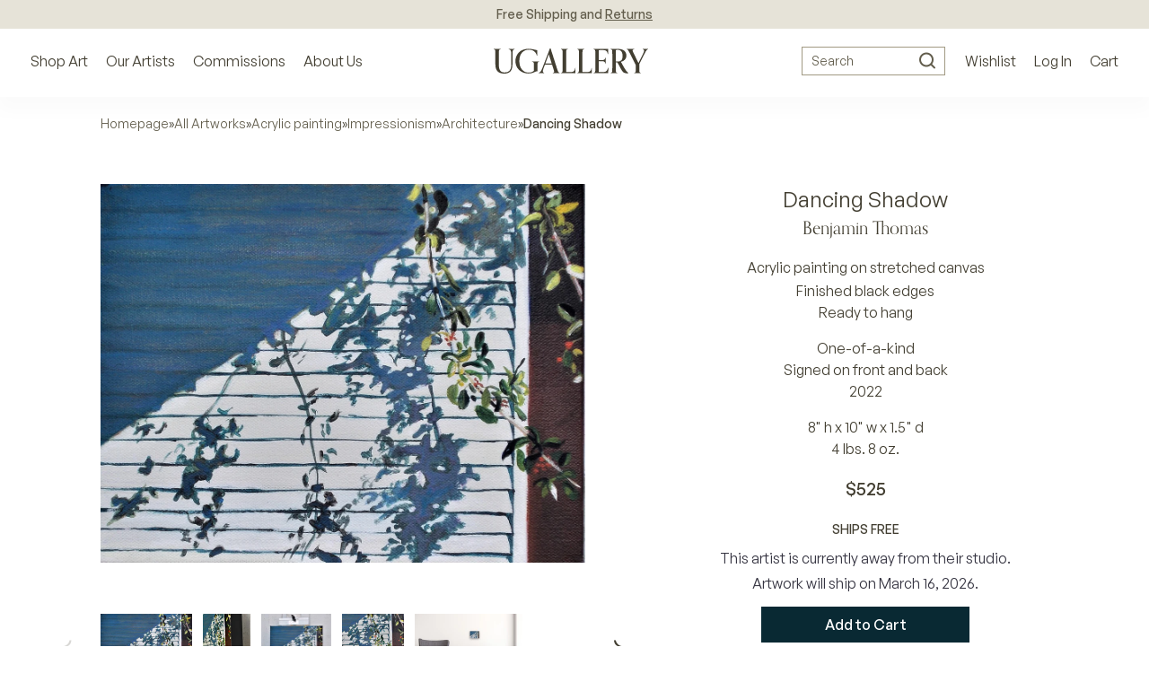

--- FILE ---
content_type: text/html; charset=utf-8
request_url: https://www.ugallery.com/products/acrylic-painting-dancing-shadow
body_size: 44683
content:
<!doctype html>
<html lang="en-US" class="product-page-type -suffix product-template -handle">
	<head>
		<meta charset="utf-8">
		<meta name="viewport" content="width=device-width, initial-scale=1.0, maximum-scale=1.0, user-scalable=no">
		<!-- GCM v2 default - must run before Shopify injects gtag via content_for_header -->
		<script>
			window.dataLayer = window.dataLayer || [];
			function gtag(){ dataLayer.push(arguments); }
			gtag('consent', 'default', {
				ad_storage: 'denied',
				analytics_storage: 'denied',
				functionality_storage: 'denied',
				personalization_storage: 'denied',
				security_storage: 'granted',
				ad_user_data: 'denied',
				ad_personalization: 'denied',
				wait_for_update: 2000
			});
			gtag('set', 'url_passthrough', true);
			gtag('set', 'ads_data_redaction', true);
		</script>
		<!-- Start of performance: 3-rd party scripts lazyload -->
			<script>
	// Load the external script on interactions
	const userInteractionEvents = ['scroll','mouseover','keydown','touchmove','touchstart','click'];
	const observer = new MutationObserver(mutations => {
		mutations.forEach(({addedNodes}) => {
			addedNodes.forEach(node => {
				if (node.nodeType === 1 && node.tagName === 'SCRIPT') {
					// if (window.location.href.includes('/collections') || window.location.href.includes('/search') || window.location.href.includes('/seller-profile') || window.location.href.includes('/products')) { // Do nothing
					// if (window.location.href.includes('/collections') || window.location.href.includes('/search') || window.location.href.includes('/seller-profile') || window.location.href.includes('/products')) { // Do nothing
					if (!window.location.href.includes('/collections') && !window.location.href.includes('/search')){
						// Check if the external script URL contains 'globo.filter.js'
						if (node.src.includes('globo.filter.js')) {
							node.type = 'fn/j/b';
							node.parentElement.removeChild(node);
							let scriptLoaded = false;
							const loadScript = () => {
								if (!scriptLoaded) {
									scriptLoaded = true;
									node.type = 'application/javascript';
									document.head.appendChild(node);
									observer.disconnect();
									console.log('globo.filter.js script delayed load');
								}
							};
							userInteractionEvents.forEach(e => {
								window.addEventListener(e, loadScript, {
									passive: true,
									once: true
								});
							});
						}
					}
					if (node.textContent.includes('function asyncLoad()')) {
						node.type = 'fn/j/b';
						node.parentElement.removeChild(node);
						let scriptLoaded = false;
						const loadScript = () => {
							if (! scriptLoaded) {
								scriptLoaded = true;
								node.textContent = node.textContent.replace('(function() {', '');
								node.textContent = node.textContent.replaceAll('asyncLoad', 'fnMal');
								node.textContent = node.textContent.replace('})();', 'fnMal();');
								node.type = 'application/javascript';
								document.head.appendChild(node);
								observer.disconnect();
								console.log('Original Shopify asyncLoad function delayed load');
							}
						};
						userInteractionEvents.forEach(e => {
							window.addEventListener(e, loadScript, {
								passive: true,
								once: true
							});
						});
					}
					if (node.classList.contains('globo-delayed-script')) {
						node.type = 'fn/j/b';
						node.parentElement.removeChild(node);
						let scriptLoaded = false;
						const loadScript = () => {
							if (! scriptLoaded) {
								scriptLoaded = true;
								node.type = 'application/javascript';
								document.head.appendChild(node);
								observer.disconnect();
								console.log('globo-delayed-script');
							}
						};
						userInteractionEvents.forEach(e => {
							window.addEventListener(e, loadScript, {
								passive: true,
								once: true
							});
						});
					}
					// Hide Adchitects mareked to delay and other class having inline scripts
					if (node.classList.contains('adchs-delayed-script') || node.classList.contains('boomerang')) {
						node.type = 'fn/j/b';
						node.parentElement.removeChild(node);
						let scriptLoaded = false;
						const loadScript = () => {
							if (! scriptLoaded) {
								scriptLoaded = true;
								node.type = 'application/javascript';
								document.head.appendChild(node);
								observer.disconnect();
								// console.log('adchs-delayed-script and analytics load');
							}
						};
						userInteractionEvents.forEach(e => {
							window.addEventListener(e, loadScript, {
								passive: true,
								once: true
							});
						});
					}
				}
			});
		});
	});
	observer.observe(document.documentElement, {
		childList: true,
		subtree: true,
	});
</script>

		<!-- End of Performance: 3-rd party scripts lazyload -->
		<!-- Start of cookieyes banner -->
			<script id="cookieyes" type="text/javascript" src="https://cdn-cookieyes.com/common/shopify.js"></script>
			<script id="cookieyes" type="text/javascript" src="https://cdn-cookieyes.com/client_data/3ffeec85a1d057d2ee4129b9/script.js"></script>
		<!-- End of cookieyes banner -->
		<!-- Start of Header hook for plugins -->
			<script>window.performance && window.performance.mark && window.performance.mark('shopify.content_for_header.start');</script><meta name="google-site-verification" content="5IY48aZHFsUgeSZ1Zc6azBzXQMwvzI6MzaKLbc98mf0">
<meta id="shopify-digital-wallet" name="shopify-digital-wallet" content="/65848836320/digital_wallets/dialog">
<meta name="shopify-checkout-api-token" content="1e3765b4fafc50b32cd55a882e6b3d8b">
<meta id="in-context-paypal-metadata" data-shop-id="65848836320" data-venmo-supported="false" data-environment="production" data-locale="en_US" data-paypal-v4="true" data-currency="USD">
<link rel="alternate" type="application/json+oembed" href="https://www.ugallery.com/products/acrylic-painting-dancing-shadow.oembed">
<script async="async" src="/checkouts/internal/preloads.js?locale=en-US"></script>
<link rel="preconnect" href="https://shop.app" crossorigin="anonymous">
<script async="async" src="https://shop.app/checkouts/internal/preloads.js?locale=en-US&shop_id=65848836320" crossorigin="anonymous"></script>
<script id="apple-pay-shop-capabilities" type="application/json">{"shopId":65848836320,"countryCode":"US","currencyCode":"USD","merchantCapabilities":["supports3DS"],"merchantId":"gid:\/\/shopify\/Shop\/65848836320","merchantName":"UGallery","requiredBillingContactFields":["postalAddress","email","phone"],"requiredShippingContactFields":["postalAddress","email","phone"],"shippingType":"shipping","supportedNetworks":["visa","masterCard","amex","discover","elo","jcb"],"total":{"type":"pending","label":"UGallery","amount":"1.00"},"shopifyPaymentsEnabled":true,"supportsSubscriptions":true}</script>
<script id="shopify-features" type="application/json">{"accessToken":"1e3765b4fafc50b32cd55a882e6b3d8b","betas":["rich-media-storefront-analytics"],"domain":"www.ugallery.com","predictiveSearch":true,"shopId":65848836320,"locale":"en"}</script>
<script>var Shopify = Shopify || {};
Shopify.shop = "ugalleryart.myshopify.com";
Shopify.locale = "en";
Shopify.currency = {"active":"USD","rate":"1.0"};
Shopify.country = "US";
Shopify.theme = {"name":"UGallery Live Theme 🟢","id":136776614112,"schema_name":"Adchitects Shopify theme","schema_version":"2.0","theme_store_id":null,"role":"main"};
Shopify.theme.handle = "null";
Shopify.theme.style = {"id":null,"handle":null};
Shopify.cdnHost = "www.ugallery.com/cdn";
Shopify.routes = Shopify.routes || {};
Shopify.routes.root = "/";</script>
<script type="module">!function(o){(o.Shopify=o.Shopify||{}).modules=!0}(window);</script>
<script>!function(o){function n(){var o=[];function n(){o.push(Array.prototype.slice.apply(arguments))}return n.q=o,n}var t=o.Shopify=o.Shopify||{};t.loadFeatures=n(),t.autoloadFeatures=n()}(window);</script>
<script>
  window.ShopifyPay = window.ShopifyPay || {};
  window.ShopifyPay.apiHost = "shop.app\/pay";
  window.ShopifyPay.redirectState = null;
</script>
<script id="shop-js-analytics" type="application/json">{"pageType":"product"}</script>
<script defer="defer" async type="module" src="//www.ugallery.com/cdn/shopifycloud/shop-js/modules/v2/client.init-shop-cart-sync_DtuiiIyl.en.esm.js"></script>
<script defer="defer" async type="module" src="//www.ugallery.com/cdn/shopifycloud/shop-js/modules/v2/chunk.common_CUHEfi5Q.esm.js"></script>
<script type="module">
  await import("//www.ugallery.com/cdn/shopifycloud/shop-js/modules/v2/client.init-shop-cart-sync_DtuiiIyl.en.esm.js");
await import("//www.ugallery.com/cdn/shopifycloud/shop-js/modules/v2/chunk.common_CUHEfi5Q.esm.js");

  window.Shopify.SignInWithShop?.initShopCartSync?.({"fedCMEnabled":true,"windoidEnabled":true});

</script>
<script>
  window.Shopify = window.Shopify || {};
  if (!window.Shopify.featureAssets) window.Shopify.featureAssets = {};
  window.Shopify.featureAssets['shop-js'] = {"shop-cart-sync":["modules/v2/client.shop-cart-sync_DFoTY42P.en.esm.js","modules/v2/chunk.common_CUHEfi5Q.esm.js"],"init-fed-cm":["modules/v2/client.init-fed-cm_D2UNy1i2.en.esm.js","modules/v2/chunk.common_CUHEfi5Q.esm.js"],"init-shop-email-lookup-coordinator":["modules/v2/client.init-shop-email-lookup-coordinator_BQEe2rDt.en.esm.js","modules/v2/chunk.common_CUHEfi5Q.esm.js"],"shop-cash-offers":["modules/v2/client.shop-cash-offers_3CTtReFF.en.esm.js","modules/v2/chunk.common_CUHEfi5Q.esm.js","modules/v2/chunk.modal_BewljZkx.esm.js"],"shop-button":["modules/v2/client.shop-button_C6oxCjDL.en.esm.js","modules/v2/chunk.common_CUHEfi5Q.esm.js"],"init-windoid":["modules/v2/client.init-windoid_5pix8xhK.en.esm.js","modules/v2/chunk.common_CUHEfi5Q.esm.js"],"avatar":["modules/v2/client.avatar_BTnouDA3.en.esm.js"],"init-shop-cart-sync":["modules/v2/client.init-shop-cart-sync_DtuiiIyl.en.esm.js","modules/v2/chunk.common_CUHEfi5Q.esm.js"],"shop-toast-manager":["modules/v2/client.shop-toast-manager_BYv_8cH1.en.esm.js","modules/v2/chunk.common_CUHEfi5Q.esm.js"],"pay-button":["modules/v2/client.pay-button_FnF9EIkY.en.esm.js","modules/v2/chunk.common_CUHEfi5Q.esm.js"],"shop-login-button":["modules/v2/client.shop-login-button_CH1KUpOf.en.esm.js","modules/v2/chunk.common_CUHEfi5Q.esm.js","modules/v2/chunk.modal_BewljZkx.esm.js"],"init-customer-accounts-sign-up":["modules/v2/client.init-customer-accounts-sign-up_aj7QGgYS.en.esm.js","modules/v2/client.shop-login-button_CH1KUpOf.en.esm.js","modules/v2/chunk.common_CUHEfi5Q.esm.js","modules/v2/chunk.modal_BewljZkx.esm.js"],"init-shop-for-new-customer-accounts":["modules/v2/client.init-shop-for-new-customer-accounts_NbnYRf_7.en.esm.js","modules/v2/client.shop-login-button_CH1KUpOf.en.esm.js","modules/v2/chunk.common_CUHEfi5Q.esm.js","modules/v2/chunk.modal_BewljZkx.esm.js"],"init-customer-accounts":["modules/v2/client.init-customer-accounts_ppedhqCH.en.esm.js","modules/v2/client.shop-login-button_CH1KUpOf.en.esm.js","modules/v2/chunk.common_CUHEfi5Q.esm.js","modules/v2/chunk.modal_BewljZkx.esm.js"],"shop-follow-button":["modules/v2/client.shop-follow-button_CMIBBa6u.en.esm.js","modules/v2/chunk.common_CUHEfi5Q.esm.js","modules/v2/chunk.modal_BewljZkx.esm.js"],"lead-capture":["modules/v2/client.lead-capture_But0hIyf.en.esm.js","modules/v2/chunk.common_CUHEfi5Q.esm.js","modules/v2/chunk.modal_BewljZkx.esm.js"],"checkout-modal":["modules/v2/client.checkout-modal_BBxc70dQ.en.esm.js","modules/v2/chunk.common_CUHEfi5Q.esm.js","modules/v2/chunk.modal_BewljZkx.esm.js"],"shop-login":["modules/v2/client.shop-login_hM3Q17Kl.en.esm.js","modules/v2/chunk.common_CUHEfi5Q.esm.js","modules/v2/chunk.modal_BewljZkx.esm.js"],"payment-terms":["modules/v2/client.payment-terms_CAtGlQYS.en.esm.js","modules/v2/chunk.common_CUHEfi5Q.esm.js","modules/v2/chunk.modal_BewljZkx.esm.js"]};
</script>
<script>(function() {
  var isLoaded = false;
  function asyncLoad() {
    if (isLoaded) return;
    isLoaded = true;
    var urls = ["\/\/cdn.shopify.com\/proxy\/b24f99c679e3bfecf29b3f72e5a5d26ca2743d984badc1105e9b47b346b0e4ff\/ugallery.activehosted.com\/js\/site-tracking.php?shop=ugalleryart.myshopify.com\u0026sp-cache-control=cHVibGljLCBtYXgtYWdlPTkwMA","\/\/cdn.shopify.com\/proxy\/b24f99c679e3bfecf29b3f72e5a5d26ca2743d984badc1105e9b47b346b0e4ff\/ugallery.activehosted.com\/js\/site-tracking.php?shop=ugalleryart.myshopify.com\u0026sp-cache-control=cHVibGljLCBtYXgtYWdlPTkwMA","\/\/cdn.shopify.com\/proxy\/080afb13db45826f3b1c201c50fc3759c5eee65f6e16bfeae41bfbf871223ee6\/bingshoppingtool-t2app-prod.trafficmanager.net\/api\/ShopifyMT\/v1\/uet\/tracking_script?shop=ugalleryart.myshopify.com\u0026sp-cache-control=cHVibGljLCBtYXgtYWdlPTkwMA","\/\/cdn.shopify.com\/proxy\/b24f99c679e3bfecf29b3f72e5a5d26ca2743d984badc1105e9b47b346b0e4ff\/ugallery.activehosted.com\/js\/site-tracking.php?shop=ugalleryart.myshopify.com\u0026sp-cache-control=cHVibGljLCBtYXgtYWdlPTkwMA","\/\/cdn.shopify.com\/proxy\/b24f99c679e3bfecf29b3f72e5a5d26ca2743d984badc1105e9b47b346b0e4ff\/ugallery.activehosted.com\/js\/site-tracking.php?shop=ugalleryart.myshopify.com\u0026sp-cache-control=cHVibGljLCBtYXgtYWdlPTkwMA"];
    for (var i = 0; i < urls.length; i++) {
      var s = document.createElement('script');
      s.type = 'text/javascript';
      s.async = true;
      s.src = urls[i];
      var x = document.getElementsByTagName('script')[0];
      x.parentNode.insertBefore(s, x);
    }
  };
  if(window.attachEvent) {
    window.attachEvent('onload', asyncLoad);
  } else {
    window.addEventListener('load', asyncLoad, false);
  }
})();</script>
<script id="__st">var __st={"a":65848836320,"offset":-25200,"reqid":"d2d395f3-88b4-49c9-bf8c-0239ac9c3198-1766543806","pageurl":"www.ugallery.com\/products\/acrylic-painting-dancing-shadow","u":"1715540da4fc","p":"product","rtyp":"product","rid":8090228130016};</script>
<script>window.ShopifyPaypalV4VisibilityTracking = true;</script>
<script id="captcha-bootstrap">!function(){'use strict';const t='contact',e='account',n='new_comment',o=[[t,t],['blogs',n],['comments',n],[t,'customer']],c=[[e,'customer_login'],[e,'guest_login'],[e,'recover_customer_password'],[e,'create_customer']],r=t=>t.map((([t,e])=>`form[action*='/${t}']:not([data-nocaptcha='true']) input[name='form_type'][value='${e}']`)).join(','),a=t=>()=>t?[...document.querySelectorAll(t)].map((t=>t.form)):[];function s(){const t=[...o],e=r(t);return a(e)}const i='password',u='form_key',d=['recaptcha-v3-token','g-recaptcha-response','h-captcha-response',i],f=()=>{try{return window.sessionStorage}catch{return}},m='__shopify_v',_=t=>t.elements[u];function p(t,e,n=!1){try{const o=window.sessionStorage,c=JSON.parse(o.getItem(e)),{data:r}=function(t){const{data:e,action:n}=t;return t[m]||n?{data:e,action:n}:{data:t,action:n}}(c);for(const[e,n]of Object.entries(r))t.elements[e]&&(t.elements[e].value=n);n&&o.removeItem(e)}catch(o){console.error('form repopulation failed',{error:o})}}const l='form_type',E='cptcha';function T(t){t.dataset[E]=!0}const w=window,h=w.document,L='Shopify',v='ce_forms',y='captcha';let A=!1;((t,e)=>{const n=(g='f06e6c50-85a8-45c8-87d0-21a2b65856fe',I='https://cdn.shopify.com/shopifycloud/storefront-forms-hcaptcha/ce_storefront_forms_captcha_hcaptcha.v1.5.2.iife.js',D={infoText:'Protected by hCaptcha',privacyText:'Privacy',termsText:'Terms'},(t,e,n)=>{const o=w[L][v],c=o.bindForm;if(c)return c(t,g,e,D).then(n);var r;o.q.push([[t,g,e,D],n]),r=I,A||(h.body.append(Object.assign(h.createElement('script'),{id:'captcha-provider',async:!0,src:r})),A=!0)});var g,I,D;w[L]=w[L]||{},w[L][v]=w[L][v]||{},w[L][v].q=[],w[L][y]=w[L][y]||{},w[L][y].protect=function(t,e){n(t,void 0,e),T(t)},Object.freeze(w[L][y]),function(t,e,n,w,h,L){const[v,y,A,g]=function(t,e,n){const i=e?o:[],u=t?c:[],d=[...i,...u],f=r(d),m=r(i),_=r(d.filter((([t,e])=>n.includes(e))));return[a(f),a(m),a(_),s()]}(w,h,L),I=t=>{const e=t.target;return e instanceof HTMLFormElement?e:e&&e.form},D=t=>v().includes(t);t.addEventListener('submit',(t=>{const e=I(t);if(!e)return;const n=D(e)&&!e.dataset.hcaptchaBound&&!e.dataset.recaptchaBound,o=_(e),c=g().includes(e)&&(!o||!o.value);(n||c)&&t.preventDefault(),c&&!n&&(function(t){try{if(!f())return;!function(t){const e=f();if(!e)return;const n=_(t);if(!n)return;const o=n.value;o&&e.removeItem(o)}(t);const e=Array.from(Array(32),(()=>Math.random().toString(36)[2])).join('');!function(t,e){_(t)||t.append(Object.assign(document.createElement('input'),{type:'hidden',name:u})),t.elements[u].value=e}(t,e),function(t,e){const n=f();if(!n)return;const o=[...t.querySelectorAll(`input[type='${i}']`)].map((({name:t})=>t)),c=[...d,...o],r={};for(const[a,s]of new FormData(t).entries())c.includes(a)||(r[a]=s);n.setItem(e,JSON.stringify({[m]:1,action:t.action,data:r}))}(t,e)}catch(e){console.error('failed to persist form',e)}}(e),e.submit())}));const S=(t,e)=>{t&&!t.dataset[E]&&(n(t,e.some((e=>e===t))),T(t))};for(const o of['focusin','change'])t.addEventListener(o,(t=>{const e=I(t);D(e)&&S(e,y())}));const B=e.get('form_key'),M=e.get(l),P=B&&M;t.addEventListener('DOMContentLoaded',(()=>{const t=y();if(P)for(const e of t)e.elements[l].value===M&&p(e,B);[...new Set([...A(),...v().filter((t=>'true'===t.dataset.shopifyCaptcha))])].forEach((e=>S(e,t)))}))}(h,new URLSearchParams(w.location.search),n,t,e,['guest_login'])})(!0,!0)}();</script>
<script integrity="sha256-4kQ18oKyAcykRKYeNunJcIwy7WH5gtpwJnB7kiuLZ1E=" data-source-attribution="shopify.loadfeatures" defer="defer" src="//www.ugallery.com/cdn/shopifycloud/storefront/assets/storefront/load_feature-a0a9edcb.js" crossorigin="anonymous"></script>
<script crossorigin="anonymous" defer="defer" src="//www.ugallery.com/cdn/shopifycloud/storefront/assets/shopify_pay/storefront-65b4c6d7.js?v=20250812"></script>
<script data-source-attribution="shopify.dynamic_checkout.dynamic.init">var Shopify=Shopify||{};Shopify.PaymentButton=Shopify.PaymentButton||{isStorefrontPortableWallets:!0,init:function(){window.Shopify.PaymentButton.init=function(){};var t=document.createElement("script");t.src="https://www.ugallery.com/cdn/shopifycloud/portable-wallets/latest/portable-wallets.en.js",t.type="module",document.head.appendChild(t)}};
</script>
<script data-source-attribution="shopify.dynamic_checkout.buyer_consent">
  function portableWalletsHideBuyerConsent(e){var t=document.getElementById("shopify-buyer-consent"),n=document.getElementById("shopify-subscription-policy-button");t&&n&&(t.classList.add("hidden"),t.setAttribute("aria-hidden","true"),n.removeEventListener("click",e))}function portableWalletsShowBuyerConsent(e){var t=document.getElementById("shopify-buyer-consent"),n=document.getElementById("shopify-subscription-policy-button");t&&n&&(t.classList.remove("hidden"),t.removeAttribute("aria-hidden"),n.addEventListener("click",e))}window.Shopify?.PaymentButton&&(window.Shopify.PaymentButton.hideBuyerConsent=portableWalletsHideBuyerConsent,window.Shopify.PaymentButton.showBuyerConsent=portableWalletsShowBuyerConsent);
</script>
<script data-source-attribution="shopify.dynamic_checkout.cart.bootstrap">document.addEventListener("DOMContentLoaded",(function(){function t(){return document.querySelector("shopify-accelerated-checkout-cart, shopify-accelerated-checkout")}if(t())Shopify.PaymentButton.init();else{new MutationObserver((function(e,n){t()&&(Shopify.PaymentButton.init(),n.disconnect())})).observe(document.body,{childList:!0,subtree:!0})}}));
</script>
<link id="shopify-accelerated-checkout-styles" rel="stylesheet" media="screen" href="https://www.ugallery.com/cdn/shopifycloud/portable-wallets/latest/accelerated-checkout-backwards-compat.css" crossorigin="anonymous">
<style id="shopify-accelerated-checkout-cart">
        #shopify-buyer-consent {
  margin-top: 1em;
  display: inline-block;
  width: 100%;
}

#shopify-buyer-consent.hidden {
  display: none;
}

#shopify-subscription-policy-button {
  background: none;
  border: none;
  padding: 0;
  text-decoration: underline;
  font-size: inherit;
  cursor: pointer;
}

#shopify-subscription-policy-button::before {
  box-shadow: none;
}

      </style>

<script>window.performance && window.performance.mark && window.performance.mark('shopify.content_for_header.end');</script>
		<!-- End of Header hook for plugins -->
		
			<title>Dancing Shadow by Benjamin Thomas - acrylic painting | UGallery</title>
			
		
<script class="adchs-delayed-script">
			!function(f,b,e,v,n,t,s)
			{if(f.fbq)return;n=f.fbq=function(){n.callMethod?
			n.callMethod.apply(n,arguments):n.queue.push(arguments)};
			if(!f._fbq)f._fbq=n;n.push=n;n.loaded=!0;n.version='2.0';
			n.queue=[];t=b.createElement(e);t.async=!0;
			t.src=v;s=b.getElementsByTagName(e)[0];
			s.parentNode.insertBefore(t,s)}(window, document,'script',
			'https://connect.facebook.net/en_US/fbevents.js');
			fbq('init', '593543564143995');
			fbq('track', 'PageView');
		</script>
		<script class="adchs-delayed-script" type='text/javascript'>
			window.smartlook||(function(d) {
			var o=smartlook=function(){ o.api.push(arguments)},h=d.getElementsByTagName('head')[0];
			var c=d.createElement('script');o.api=new Array();c.async=true;c.type='text/javascript';
			c.charset='utf-8';c.src='https://web-sdk.smartlook.com/recorder.js';h.appendChild(c);
			})(document);
			smartlook('init', '60a2ec39ee9de15a8f27f1379894c4d5ce80bc3e', { region: 'eu' });
		</script>
		
		<style>
			@font-face {
				font-family: 'Orpheus Pro';
				src: url('//www.ugallery.com/cdn/shop/t/5/assets/OrpheusPro-Regular.woff2?v=104824627234778294211671058925') format('woff2');
				font-display: swap;
				font-style: normal;
				font-weight: 400
			}
			@font-face {
				font-family: 'Orpheus Pro';
				src: url('//www.ugallery.com/cdn/shop/t/5/assets/OrpheusPro-Medium.woff2?v=22815376172144883951671058925') format('woff2');
				font-style: normal;
				font-weight: 500;
				font-display: swap
			}
			@font-face {
				font-family: 'General Sans';
				src: url('//www.ugallery.com/cdn/shop/t/5/assets/GeneralSans-Regular.woff2?v=84456045889928991401671058925') format('woff2');
				font-display: swap;
				font-style: normal;
				font-weight: 400
			}
			@font-face {
				font-family: 'General Sans';
				src: url('//www.ugallery.com/cdn/shop/t/5/assets/GeneralSans-Medium.woff2?v=8452969876109485361671058925') format('woff2');
				font-display: swap;
				font-style: normal;
				font-weight: 500
			}
			@font-face {
				font-family: 'General Sans';
				src: url('//www.ugallery.com/cdn/shop/t/5/assets/GeneralSans-Bold.woff2?v=146590312358177569451671058925') format('woff2');
				font-display: swap;
				font-style: normal;
				font-weight: 700
			}
			@font-face {
				font-family: 'icomoon';
				src: url('//www.ugallery.com/cdn/shop/t/5/assets/icomoon.woff?hbm4x3&v=69574657904121026501671058925') format('woff');
				font-style: normal;
				font-weight: 400;
				font-display: block
			}
		</style>
		<link href="//www.ugallery.com/cdn/shop/t/5/assets/style.css?v=87660581112256289671762380007" rel="stylesheet" type="text/css" media="all" />
		<link rel="stylesheet" href="//www.ugallery.com/cdn/shop/t/5/assets/search.css?v=40316152836155811271698408912" media="print" onload="this.media='all'">

		<link rel="preload" href="//www.ugallery.com/cdn/shop/t/5/assets/OrpheusPro-Regular.woff2?v=104824627234778294211671058925" as="font" type="font/woff2" crossorigin>
		<link rel="preload" href="//www.ugallery.com/cdn/shop/t/5/assets/OrpheusPro-Medium.woff2?v=22815376172144883951671058925" as="font" type="font/woff2" crossorigin>
		<link rel="preload" href="//www.ugallery.com/cdn/shop/t/5/assets/GeneralSans-Regular.woff2?v=84456045889928991401671058925" as="font" type="font/woff2" crossorigin>
		<link rel="preload" href="//www.ugallery.com/cdn/shop/t/5/assets/GeneralSans-Medium.woff2?v=8452969876109485361671058925" as="font" type="font/woff2" crossorigin>
		<link rel="preload" href="//www.ugallery.com/cdn/shop/t/5/assets/GeneralSans-Bold.woff2?v=146590312358177569451671058925" as="font" type="font/woff2" crossorigin>
		<link rel="preload" href="//www.ugallery.com/cdn/shop/t/5/assets/icomoon.woff?hbm4x3&v=69574657904121026501671058925" as="font" type="font/woff" crossorigin>
		<meta http-equiv="X-UA-Compatible" content="IE=edge,chrome=1">
		
			<meta name="description" content="Available exclusively on UGallery, Dancing Shadow by Benjamin Thomas. All art is original, arrives ready-to-hang, and comes with Free Shipping & Free Returns.">
		
		<link rel="canonical" href="https://www.ugallery.com/products/acrylic-painting-dancing-shadow">
		<link rel="icon" href="//www.ugallery.com/cdn/shop/t/5/assets/favicon.ico?v=22656918323591284471678788922" type="image/x-icon">
		
		<script type="application/ld+json">
			{
				"@context": "https://schema.org",
				"@type": "Organization",
				"name": "UGallery",
				"url": "https://www.ugallery.com",
				"logo": "https://ugallery.com/cdn/shop/t/5/assets/logo-ugallery.svg?v=14954499098991022361671058925",
				"contactPoint": {
					"@type": "ContactPoint",
					"telephone": "(415) 742-8417",
					"email": "info@ugallery.com",
					"contactType": "customer service",
					"areaServed": "US",
					"availableLanguage": "en"
				},
				"brand": {
					"@type": "Brand",
					"name": "UGallery"
				},
				"sameAs": [
					"https:\/\/www.facebook.com\/Ugallery\/",
					"https:\/\/www.instagram.com\/ugallery\/",
					"https:\/\/www.pinterest.com\/ugallery\/"
				]
			}
		</script>
		<script type="application/ld+json">
			{
				"@context": "http://schema.org",
				"@type": "WebSite",
				"name": "UGallery",
				"url": "https://www.ugallery.com"
			}
		</script>
		<!-- Our Artists DB -->
		<script>
			window.CURRENT_WEEK = '202551';
		</script>
		<noscript><img height="1" width="1" style="display:none" src="https://www.facebook.com/tr?id=593543564143995&ev=PageView&noscript=1" /></noscript>
	<!-- BEGIN app block: shopify://apps/smart-product-filter-search/blocks/app-embed/5cc1944c-3014-4a2a-af40-7d65abc0ef73 --><link href="https://cdn.shopify.com/extensions/019b4e07-00f8-7b8d-8d35-e8eb5010ed1c/smart-product-filters-593/assets/globo.filter.min.js" as="script" rel="preload">
<link rel="preconnect" href="https://filter-u4.globo.io" crossorigin /><link rel="stylesheet" href="https://cdn.shopify.com/extensions/019b4e07-00f8-7b8d-8d35-e8eb5010ed1c/smart-product-filters-593/assets/globo.search.css" media="print" onload="this.media='all'">

<meta id="search_terms_value" content="" />
<!-- BEGIN app snippet: global.variables --><script>
  window.shopCurrency = "USD";
  window.shopCountry = "US";
  window.shopLanguageCode = "en";

  window.currentCurrency = "USD";
  window.currentCountry = "US";
  window.currentLanguageCode = "en";

  window.shopCustomer = false

  window.useCustomTreeTemplate = true;
  window.useCustomProductTemplate = true;

  window.GloboFilterRequestOrigin = "https://www.ugallery.com";
  window.GloboFilterShopifyDomain = "ugalleryart.myshopify.com";
  window.GloboFilterSFAT = "";
  window.GloboFilterSFApiVersion = "2025-04";
  window.GloboFilterProxyPath = "/apps/globofilters";
  window.GloboFilterRootUrl = "";
  window.GloboFilterTranslation = {"search":{"suggestions":"Suggestions","collections":"Collections","pages":"Pages","product":"Artwork","products":"Artworks","view_all":"Search for","view_all_products":"View all products","not_found":"Sorry, nothing found for","product_not_found":"No products were found","no_result_keywords_suggestions_title":"Popular searches","no_result_products_suggestions_title":"However, You may like","zero_character_keywords_suggestions_title":"Suggestions","zero_character_popular_searches_title":"Popular searches","zero_character_products_suggestions_title":"Trending products"},"form":{"heading":"Search products","select":"-- Select --","search":"Search","submit":"Search","clear":"Clear"},"filter":{"filter_by":"Filter By","clear_all":"Clear All","view":"View","clear":"Clear","in_stock":"In Stock","out_of_stock":"Out of Stock","ready_to_ship":"Ready to ship","search":"Search options","choose_values":"Choose values"},"sort":{"sort_by":"Sort By","manually":"Recommended","availability_in_stock_first":"Availability","relevance":"Relevance","best_selling":"Best Selling","alphabetically_a_z":"Alphabetically, A-Z","alphabetically_z_a":"Alphabetically, Z-A","price_low_to_high":"Price, low to high","price_high_to_low":"Price, high to low","date_new_to_old":"Newest Arrivals","date_old_to_new":"Date, old to new","sale_off":"% Sale off"},"product":{"add_to_cart":"Add to cart","unavailable":"Unavailable","sold_out":"Sold out","sale":"Sale","load_more":"Load more","limit":"Show","search":"Search products","no_results":"Sorry, there are no products in this collection"}};
  window.isMultiCurrency =true;
  window.globoEmbedFilterAssetsUrl = 'https://cdn.shopify.com/extensions/019b4e07-00f8-7b8d-8d35-e8eb5010ed1c/smart-product-filters-593/assets/';
  window.assetsUrl = window.globoEmbedFilterAssetsUrl;
  window.GloboMoneyFormat = "${{amount}}";
</script><!-- END app snippet -->
<script type="text/javascript" hs-ignore data-ccm-injected>
document.getElementsByTagName('html')[0].classList.add('spf-filter-loading', 'spf-has-filter');
window.enabledEmbedFilter = true;
window.sortByRelevance = false;
window.moneyFormat = "${{amount}}";
window.GloboMoneyWithCurrencyFormat = "${{amount}} USD";
window.filesUrl = '//www.ugallery.com/cdn/shop/files/';
window.GloboThemesInfo ={"137955803360":{"id":137955803360,"name":"Adchitects Staging Pink 💖 Main Staging","theme_store_id":null,"theme_name":"Adchitects Shopify theme","theme_version":"2.0"},"137955868896":{"id":137955868896,"name":"Adchitects Staging Black 🖤 Backup Staging","theme_store_id":null,"theme_name":"Adchitects Shopify theme","theme_version":"2.0"},"145627414752":{"id":145627414752,"name":"Dawn - default Shopify theme (Legacy)","theme_store_id":887,"theme_name":"Dawn"},"136776614112":{"id":136776614112,"name":"UGallery Live Theme 🟢","theme_store_id":null,"theme_name":"Adchitects Shopify theme","theme_version":"2.0"},"147062718688":{"id":147062718688,"name":"Copy of Dawn - default Shopify theme (Legacy)","theme_store_id":887,"theme_name":"Dawn","theme_version":"15.1.0"}};



var GloboEmbedFilterConfig = {
api: {filterUrl: "https://filter-u4.globo.io/filter",searchUrl: "https://filter-u4.globo.io/search", url: "https://filter-u4.globo.io"},
shop: {
name: "UGallery",
url: "https://www.ugallery.com",
domain: "ugalleryart.myshopify.com",
locale: "en",
cur_locale: "en",
predictive_search_url: "/search/suggest",
country_code: "US",
root_url: "",
cart_url: "/cart",
search_url: "/search",
cart_add_url: "/cart/add",
search_terms_value: "",
product_image: {width: 284, height: 284},
no_image_url: "https://cdn.shopify.com/s/images/themes/product-1.png",
swatches: [],
swatchConfig: {"enable":false},
enableRecommendation: false,
hideOneValue: false,
newUrlStruct: true,
newUrlForSEO: false,redirects: [],
images: {},
settings: {"developer_mode":false,"artists_db_version":17,"native_filtering":false,"footer_logo":"\/\/www.ugallery.com\/cdn\/shop\/files\/ugallery-footer-logo.png?v=1668694038","footer_description":"UGallery is an online art gallery with a curated selection of original art for sale. Shop thousands of oil paintings, acrylics, watercolor paintings, mixed media art, and more. Contact us for a free art advisor consultation, and we’ll be happy to help you find your ideal artwork.","instagram_url":"https:\/\/www.instagram.com\/ugallery\/","facebook_url":"https:\/\/www.facebook.com\/Ugallery\/","pinterest_url":"https:\/\/www.pinterest.com\/ugallery\/","shop_phone":"4157428417","shop_phone_output":"(415) 742-8417","shop_email":"info@ugallery.com","sticky_ribbon":"Free Shipping and \u003ca href=\"\/pages\/faq?returns\"\u003eReturns\u003c\/a\u003e","sticky_ribbon_bg_color":"#e6e3d8","sticky_ribbon_text_color":"#625d4c","megamenu_dropdown_image":"\/\/www.ugallery.com\/cdn\/shop\/files\/homepage-newart-1.jpg?v=1670946788","megamenu_dropdown_title":"See our latest arrivals","megamenu_dropdown_button_link":"\/collections\/new-art","megamenu_dropdown_button_text":"Browse New Art","pdp_contact_gallery_form":"","seller_profile_form":"","newsletter_popup_show":true,"newsletter_popup_always":false,"newsletter_popup_title":"We Invite You","newsletter_popup_text":"\u003cp\u003eStay up-to-date with weekly new art releases, insightful artist profiles, and exclusive collections\u003c\/p\u003e","newsletter_popup_timeout":30000,"newsletter_footer_title":"We Invite You","newsletter_footer_text":"\u003cp\u003eStay up-to-date with weekly new art releases, insightful artist profiles, and exclusive collections\u003c\/p\u003e","first_newsletter_title":"We invite you","first_newsletter_description":"\u003cp\u003eStay up-to-date with weekly new art releases, insightful artist profiles, and exclusive collections\u003c\/p\u003e","second_newsletter_title":"Want to see art from a curator’s point of view?","second_newsletter_description":"\u003cp\u003eMeet Gallery Director Alex Farkas and browse his favorite art collections\u003c\/p\u003e","third_newsletter_title":"Read weekly artist spotlights","third_newsletter_description":"\u003cp\u003eStay up-to-date with weekly new art releases, insightful artist profiles, and exclusive collections\u003c\/p\u003e","cookie_info_show":true,"cookie_info_always":false,"cookie_info_title":"Cookies policy","cookie_info_text":"\u003cp\u003eWe use cookies to ensure that our website functions properly and to provide you with a better browsing experience. Without these cookies, certain features of the website may not be available or function properly. By continuing to use this site, you agree to the use of these essential cookies. To find out more, read our \u003ca href=\"\/pages\/privacy-policy\" title=\"Privacy Policy\"\u003ePrivacy Policy\u003c\/a\u003e.\u003c\/p\u003e","cookie_info_accept_text":"Accept All","cookie_info_reject_text":"Reject All","checkout_logo_image":"\/\/www.ugallery.com\/cdn\/shop\/files\/logo-ugallery.png?v=1670583896","checkout_logo_position":"left","checkout_logo_size":"large","checkout_body_background_color":"#ffffff","checkout_input_background_color_mode":"white","checkout_sidebar_background_color":"#f8f6f0","checkout_heading_font":"Open Sans","checkout_body_font":"Open Sans","checkout_accent_color":"#625d4c","checkout_button_color":"#092933","checkout_error_color":"#e22120","phone":"(415) 742-8417","email":"info@ugallery.com","customer_layout":"customer_area"},
gridSettings: {"layout":"app","useCustomTemplate":true,"useCustomTreeTemplate":true,"skin":4,"limits":[],"productsPerPage":60,"sorts":["created-descending","price-ascending","price-descending","mf-artwork-active-ascending","mf-artwork-active-descending"],"noImageUrl":"https:\/\/cdn.shopify.com\/s\/images\/themes\/product-1.png","imageWidth":"284","imageHeight":"284","imageRatio":100,"imageSize":"284_284","alignment":"center","hideOneValue":false,"elements":["soldoutLabel","saleLabel","vendor","price"],"saleLabelClass":" sale-amount","saleMode":1,"gridItemClass":"spf-col-xl-4 spf-col-lg-4 spf-col-md-6 spf-col-sm-6 spf-col-6","swatchClass":"","swatchConfig":{"enable":false},"variant_redirect":false,"showSelectedVariantInfo":true},
home_filter: false,
page: "product",
sorts: ["created-descending","price-ascending","price-descending","mf-artwork-active-ascending","mf-artwork-active-descending"],
limits: [],
cache: true,
layout: "app",
marketTaxInclusion: false,
priceTaxesIncluded: false,
customerTaxesIncluded: false,
useCustomTemplate: true,
hasQuickviewTemplate: false
},
analytic: {"enableViewProductAnalytic":true,"enableSearchAnalytic":true,"enableFilterAnalytic":true,"enableATCAnalytic":false},
taxes: {"AT":20,"BE":21,"BG":20,"HR":25,"CY":19,"CZ":21,"DK":25,"EE":22,"FI":25.5,"FR":20,"DE":19,"GR":24,"HU":27,"IE":23,"IT":22,"LV":21,"LT":21,"LU":17,"MT":18,"NL":21,"PL":23,"PT":23,"RO":19,"SK":23,"SI":22,"ES":21,"SE":25},
special_countries: null,
adjustments: false,
year_make_model: {
id: 0,
prefix: "gff_",
heading: "",
showSearchInput: false,
showClearAllBtn: false
},
filter: {
id:11288,
prefix: "gf_",
layout: 1,
useThemeFilterCss: false,
sublayout: 1,
showCount: true,
showRefine: true,
refineSettings: {"style":"square","positions":["sidebar_mobile","sidebar_desktop","toolbar_mobile"],"color":"#000000","iconColor":"#959595","bgColor":"#E8E8E8"},
isLoadMore: 2,
filter_on_search_page: true
},
search:{
enable: true,
zero_character_suggestion: false,
pages_suggestion: {enable:false,limit:5},
keywords_suggestion: {enable:true,limit:8},
articles_suggestion: {enable:false,limit:5},
layout: 3,
product_list_layout: "grid",
elements: ["price","type","sku","vendor"]
},
collection: {
id:0,
handle:'',
sort: 'best-selling',
vendor: null,
tags: null,
type: null,
term: document.getElementById("search_terms_value") != null ? document.getElementById("search_terms_value").content : "",
limit: 60,
settings: null,
products_count: 0,
enableCollectionSearch: false,
displayTotalProducts: true,
excludeTags:null,
showSelectedVariantInfo: true
},
selector: {products: ".collection-listing-hld"}
}
</script>
<script>
try {} catch (error) {}
</script>
<script src="https://cdn.shopify.com/extensions/019b4e07-00f8-7b8d-8d35-e8eb5010ed1c/smart-product-filters-593/assets/globo.filter.themes.min.js" defer></script><style>.gf-block-title h3, 
.gf-block-title .h3,
.gf-form-input-inner label {
  font-size: 16px !important;
  color: rgba(66, 62, 49, 1) !important;
  text-transform: none !important;
  font-weight: 400 !important;
}
.gf-option-block .gf-btn-show-more{
  font-size: 16px !important;
  text-transform: none !important;
  font-weight: 400 !important;
}
.gf-option-block ul li a, 
.gf-option-block ul li button, 
.gf-option-block ul li a span.gf-count,
.gf-option-block ul li button span.gf-count,
.gf-clear, 
.gf-clear-all, 
.selected-item.gf-option-label a,
.gf-form-input-inner select,
.gf-refine-toggle{
  font-size: 16px !important;
  color: rgba(66, 62, 49, 1) !important;
  text-transform: none !important;
  font-weight: 400 !important;
}

.gf-refine-toggle-mobile,
.gf-form-button-group button {
  font-size: 16px !important;
  text-transform: none !important;
  font-weight: 400 !important;
  color: rgba(252, 247, 247, 1) !important;
  border: 1px solid rgba(234, 149, 23, 1) !important;
  background: rgba(7, 70, 240, 1) !important;
}
.gf-option-block-box-rectangle.gf-option-block ul li.gf-box-rectangle a,
.gf-option-block-box-rectangle.gf-option-block ul li.gf-box-rectangle button {
  border-color: rgba(66, 62, 49, 1) !important;
}
.gf-option-block-box-rectangle.gf-option-block ul li.gf-box-rectangle a.checked,
.gf-option-block-box-rectangle.gf-option-block ul li.gf-box-rectangle button.checked{
  color: #fff !important;
  background-color: rgba(66, 62, 49, 1) !important;
}
@media (min-width: 768px) {
  .gf-option-block-box-rectangle.gf-option-block ul li.gf-box-rectangle button:hover,
  .gf-option-block-box-rectangle.gf-option-block ul li.gf-box-rectangle a:hover {
    color: #fff !important;
    background-color: rgba(66, 62, 49, 1) !important;	
  }
}
.gf-option-block.gf-option-block-select select {
  color: rgba(66, 62, 49, 1) !important;
}

#gf-form.loaded, .gf-YMM-forms.loaded {
  background: #FFFFFF !important;
}
#gf-form h2, .gf-YMM-forms h2 {
  color: #3a3a3a !important;
}
#gf-form label, .gf-YMM-forms label{
  color: #3a3a3a !important;
}
.gf-form-input-wrapper select, 
.gf-form-input-wrapper input{
  border: 1px solid #DEDEDE !important;
  background-color: #FFFFFF !important;
  border-radius: 0px !important;
}
#gf-form .gf-form-button-group button, .gf-YMM-forms .gf-form-button-group button{
  color: #FFFFFF !important;
  background: #3a3a3a !important;
  border-radius: 0px !important;
}

.spf-product-card.spf-product-card__template-3 .spf-product__info.hover{
  background: #FFFFFF;
}
a.spf-product-card__image-wrapper{
  padding-top: 100%;
}
.h4.spf-product-card__title a{
  color: rgba(66, 62, 49, 1);
  font-size: 16px;
   font-family: inherit;     font-style: normal;
  text-transform: none;
}
.h4.spf-product-card__title a:hover{
  color: rgba(66, 62, 49, 1);
}
.spf-product-card button.spf-product__form-btn-addtocart{
  font-size: 14px;
   font-family: inherit;   font-weight: normal;   font-style: normal;   text-transform: none;
}
.spf-product-card button.spf-product__form-btn-addtocart,
.spf-product-card.spf-product-card__template-4 a.open-quick-view,
.spf-product-card.spf-product-card__template-5 a.open-quick-view,
#gfqv-btn{
  color: #FFFFFF !important;
  border: 1px solid #333333 !important;
  background: #333333 !important;
}
.spf-product-card button.spf-product__form-btn-addtocart:hover,
.spf-product-card.spf-product-card__template-4 a.open-quick-view:hover,
.spf-product-card.spf-product-card__template-5 a.open-quick-view:hover{
  color: #FFFFFF !important;
  border: 1px solid #000000 !important;
  background: #000000 !important;
}
span.spf-product__label.spf-product__label-soldout{
  color: #ffffff;
  background: rgba(9, 41, 51, 1);
}
span.spf-product__label.spf-product__label-sale{
  color: #F0F0F0;
  background: #d21625;
}
.spf-product-card__vendor a{
  color: rgba(66, 62, 49, 1);
  font-size: 16px;
   font-family: inherit;   font-weight: normal;   font-style: normal; }
.spf-product-card__vendor a:hover{
  color: rgba(66, 62, 49, 1);
}
.spf-product-card__price-wrapper{
  font-size: 16px;
}
.spf-image-ratio{
  padding-top:100% !important;
}
.spf-product-card__oldprice,
.spf-product-card__saleprice,
.spf-product-card__price,
.gfqv-product-card__oldprice,
.gfqv-product-card__saleprice,
.gfqv-product-card__price
{
  font-size: 16px;
   font-family: inherit;   font-weight: normal;   font-style: normal; }

span.spf-product-card__price, span.gfqv-product-card__price{
  color: rgba(66, 62, 49, 1);
}
span.spf-product-card__oldprice, span.gfqv-product-card__oldprice{
  color: rgba(66, 62, 49, 1);
}
span.spf-product-card__saleprice, span.gfqv-product-card__saleprice{
  color: rgba(0, 204, 0, 1);
}
/* Product Title */
.h4.spf-product-card__title{
    
}
.h4.spf-product-card__title a{

}

/* Product Vendor */
.spf-product-card__vendor{
    
}
.spf-product-card__vendor a{

}

/* Product Price */
.spf-product-card__price-wrapper{
    
}

/* Product Old Price */
span.spf-product-card__oldprice{
    
}

/* Product Sale Price */
span.spf-product-card__saleprice{
    
}

/* Product Regular Price */
span.spf-product-card__price{

}

/* Quickview button */
.open-quick-view{
    
}

/* Add to cart button */
button.spf-product__form-btn-addtocart{
    
}

/* Product image */
img.spf-product-card__image{
    
}

/* Sale label */
span.spf-product__label.spf-product__label.spf-product__label-sale{
    
}

/* Sold out label */
span.spf-product__label.spf-product__label.spf-product__label-soldout{
    
}</style><style></style><script>window.mobile_break_point = 1024;
window.limit = 14;</script><script>
  const productGrid = document.querySelector('[data-globo-filter-items]')
  if(productGrid){
    if( productGrid.id ){
      productGrid.setAttribute('old-id', productGrid.id)
    }
    productGrid.id = 'gf-products';
  }
</script>
<script>if(window.AVADA_SPEED_WHITELIST){const spfs_w = new RegExp("smart-product-filter-search", 'i'); if(Array.isArray(window.AVADA_SPEED_WHITELIST)){window.AVADA_SPEED_WHITELIST.push(spfs_w);}else{window.AVADA_SPEED_WHITELIST = [spfs_w];}} </script><!-- END app block --><script src="https://cdn.shopify.com/extensions/019b4e07-00f8-7b8d-8d35-e8eb5010ed1c/smart-product-filters-593/assets/globo.filter.min.js" type="text/javascript" defer="defer"></script>
<meta property="og:image" content="https://cdn.shopify.com/s/files/1/0658/4883/6320/products/orig_benjamin-thomas-acrylic-painting-dancinfg-shadow.jpg?v=1692701266" />
<meta property="og:image:secure_url" content="https://cdn.shopify.com/s/files/1/0658/4883/6320/products/orig_benjamin-thomas-acrylic-painting-dancinfg-shadow.jpg?v=1692701266" />
<meta property="og:image:width" content="2399" />
<meta property="og:image:height" content="1878" />
<link href="https://monorail-edge.shopifysvc.com" rel="dns-prefetch">
<script>(function(){if ("sendBeacon" in navigator && "performance" in window) {try {var session_token_from_headers = performance.getEntriesByType('navigation')[0].serverTiming.find(x => x.name == '_s').description;} catch {var session_token_from_headers = undefined;}var session_cookie_matches = document.cookie.match(/_shopify_s=([^;]*)/);var session_token_from_cookie = session_cookie_matches && session_cookie_matches.length === 2 ? session_cookie_matches[1] : "";var session_token = session_token_from_headers || session_token_from_cookie || "";function handle_abandonment_event(e) {var entries = performance.getEntries().filter(function(entry) {return /monorail-edge.shopifysvc.com/.test(entry.name);});if (!window.abandonment_tracked && entries.length === 0) {window.abandonment_tracked = true;var currentMs = Date.now();var navigation_start = performance.timing.navigationStart;var payload = {shop_id: 65848836320,url: window.location.href,navigation_start,duration: currentMs - navigation_start,session_token,page_type: "product"};window.navigator.sendBeacon("https://monorail-edge.shopifysvc.com/v1/produce", JSON.stringify({schema_id: "online_store_buyer_site_abandonment/1.1",payload: payload,metadata: {event_created_at_ms: currentMs,event_sent_at_ms: currentMs}}));}}window.addEventListener('pagehide', handle_abandonment_event);}}());</script>
<script id="web-pixels-manager-setup">(function e(e,d,r,n,o){if(void 0===o&&(o={}),!Boolean(null===(a=null===(i=window.Shopify)||void 0===i?void 0:i.analytics)||void 0===a?void 0:a.replayQueue)){var i,a;window.Shopify=window.Shopify||{};var t=window.Shopify;t.analytics=t.analytics||{};var s=t.analytics;s.replayQueue=[],s.publish=function(e,d,r){return s.replayQueue.push([e,d,r]),!0};try{self.performance.mark("wpm:start")}catch(e){}var l=function(){var e={modern:/Edge?\/(1{2}[4-9]|1[2-9]\d|[2-9]\d{2}|\d{4,})\.\d+(\.\d+|)|Firefox\/(1{2}[4-9]|1[2-9]\d|[2-9]\d{2}|\d{4,})\.\d+(\.\d+|)|Chrom(ium|e)\/(9{2}|\d{3,})\.\d+(\.\d+|)|(Maci|X1{2}).+ Version\/(15\.\d+|(1[6-9]|[2-9]\d|\d{3,})\.\d+)([,.]\d+|)( \(\w+\)|)( Mobile\/\w+|) Safari\/|Chrome.+OPR\/(9{2}|\d{3,})\.\d+\.\d+|(CPU[ +]OS|iPhone[ +]OS|CPU[ +]iPhone|CPU IPhone OS|CPU iPad OS)[ +]+(15[._]\d+|(1[6-9]|[2-9]\d|\d{3,})[._]\d+)([._]\d+|)|Android:?[ /-](13[3-9]|1[4-9]\d|[2-9]\d{2}|\d{4,})(\.\d+|)(\.\d+|)|Android.+Firefox\/(13[5-9]|1[4-9]\d|[2-9]\d{2}|\d{4,})\.\d+(\.\d+|)|Android.+Chrom(ium|e)\/(13[3-9]|1[4-9]\d|[2-9]\d{2}|\d{4,})\.\d+(\.\d+|)|SamsungBrowser\/([2-9]\d|\d{3,})\.\d+/,legacy:/Edge?\/(1[6-9]|[2-9]\d|\d{3,})\.\d+(\.\d+|)|Firefox\/(5[4-9]|[6-9]\d|\d{3,})\.\d+(\.\d+|)|Chrom(ium|e)\/(5[1-9]|[6-9]\d|\d{3,})\.\d+(\.\d+|)([\d.]+$|.*Safari\/(?![\d.]+ Edge\/[\d.]+$))|(Maci|X1{2}).+ Version\/(10\.\d+|(1[1-9]|[2-9]\d|\d{3,})\.\d+)([,.]\d+|)( \(\w+\)|)( Mobile\/\w+|) Safari\/|Chrome.+OPR\/(3[89]|[4-9]\d|\d{3,})\.\d+\.\d+|(CPU[ +]OS|iPhone[ +]OS|CPU[ +]iPhone|CPU IPhone OS|CPU iPad OS)[ +]+(10[._]\d+|(1[1-9]|[2-9]\d|\d{3,})[._]\d+)([._]\d+|)|Android:?[ /-](13[3-9]|1[4-9]\d|[2-9]\d{2}|\d{4,})(\.\d+|)(\.\d+|)|Mobile Safari.+OPR\/([89]\d|\d{3,})\.\d+\.\d+|Android.+Firefox\/(13[5-9]|1[4-9]\d|[2-9]\d{2}|\d{4,})\.\d+(\.\d+|)|Android.+Chrom(ium|e)\/(13[3-9]|1[4-9]\d|[2-9]\d{2}|\d{4,})\.\d+(\.\d+|)|Android.+(UC? ?Browser|UCWEB|U3)[ /]?(15\.([5-9]|\d{2,})|(1[6-9]|[2-9]\d|\d{3,})\.\d+)\.\d+|SamsungBrowser\/(5\.\d+|([6-9]|\d{2,})\.\d+)|Android.+MQ{2}Browser\/(14(\.(9|\d{2,})|)|(1[5-9]|[2-9]\d|\d{3,})(\.\d+|))(\.\d+|)|K[Aa][Ii]OS\/(3\.\d+|([4-9]|\d{2,})\.\d+)(\.\d+|)/},d=e.modern,r=e.legacy,n=navigator.userAgent;return n.match(d)?"modern":n.match(r)?"legacy":"unknown"}(),u="modern"===l?"modern":"legacy",c=(null!=n?n:{modern:"",legacy:""})[u],f=function(e){return[e.baseUrl,"/wpm","/b",e.hashVersion,"modern"===e.buildTarget?"m":"l",".js"].join("")}({baseUrl:d,hashVersion:r,buildTarget:u}),m=function(e){var d=e.version,r=e.bundleTarget,n=e.surface,o=e.pageUrl,i=e.monorailEndpoint;return{emit:function(e){var a=e.status,t=e.errorMsg,s=(new Date).getTime(),l=JSON.stringify({metadata:{event_sent_at_ms:s},events:[{schema_id:"web_pixels_manager_load/3.1",payload:{version:d,bundle_target:r,page_url:o,status:a,surface:n,error_msg:t},metadata:{event_created_at_ms:s}}]});if(!i)return console&&console.warn&&console.warn("[Web Pixels Manager] No Monorail endpoint provided, skipping logging."),!1;try{return self.navigator.sendBeacon.bind(self.navigator)(i,l)}catch(e){}var u=new XMLHttpRequest;try{return u.open("POST",i,!0),u.setRequestHeader("Content-Type","text/plain"),u.send(l),!0}catch(e){return console&&console.warn&&console.warn("[Web Pixels Manager] Got an unhandled error while logging to Monorail."),!1}}}}({version:r,bundleTarget:l,surface:e.surface,pageUrl:self.location.href,monorailEndpoint:e.monorailEndpoint});try{o.browserTarget=l,function(e){var d=e.src,r=e.async,n=void 0===r||r,o=e.onload,i=e.onerror,a=e.sri,t=e.scriptDataAttributes,s=void 0===t?{}:t,l=document.createElement("script"),u=document.querySelector("head"),c=document.querySelector("body");if(l.async=n,l.src=d,a&&(l.integrity=a,l.crossOrigin="anonymous"),s)for(var f in s)if(Object.prototype.hasOwnProperty.call(s,f))try{l.dataset[f]=s[f]}catch(e){}if(o&&l.addEventListener("load",o),i&&l.addEventListener("error",i),u)u.appendChild(l);else{if(!c)throw new Error("Did not find a head or body element to append the script");c.appendChild(l)}}({src:f,async:!0,onload:function(){if(!function(){var e,d;return Boolean(null===(d=null===(e=window.Shopify)||void 0===e?void 0:e.analytics)||void 0===d?void 0:d.initialized)}()){var d=window.webPixelsManager.init(e)||void 0;if(d){var r=window.Shopify.analytics;r.replayQueue.forEach((function(e){var r=e[0],n=e[1],o=e[2];d.publishCustomEvent(r,n,o)})),r.replayQueue=[],r.publish=d.publishCustomEvent,r.visitor=d.visitor,r.initialized=!0}}},onerror:function(){return m.emit({status:"failed",errorMsg:"".concat(f," has failed to load")})},sri:function(e){var d=/^sha384-[A-Za-z0-9+/=]+$/;return"string"==typeof e&&d.test(e)}(c)?c:"",scriptDataAttributes:o}),m.emit({status:"loading"})}catch(e){m.emit({status:"failed",errorMsg:(null==e?void 0:e.message)||"Unknown error"})}}})({shopId: 65848836320,storefrontBaseUrl: "https://www.ugallery.com",extensionsBaseUrl: "https://extensions.shopifycdn.com/cdn/shopifycloud/web-pixels-manager",monorailEndpoint: "https://monorail-edge.shopifysvc.com/unstable/produce_batch",surface: "storefront-renderer",enabledBetaFlags: ["2dca8a86","a0d5f9d2"],webPixelsConfigList: [{"id":"518389984","configuration":"{\"config\":\"{\\\"google_tag_ids\\\":[\\\"G-B803M48QL9\\\",\\\"AW-1062804713\\\",\\\"GT-NGKZDR3M\\\"],\\\"target_country\\\":\\\"ZZ\\\",\\\"gtag_events\\\":[{\\\"type\\\":\\\"begin_checkout\\\",\\\"action_label\\\":[\\\"G-B803M48QL9\\\",\\\"AW-1062804713\\\/Jdr2CK3UwqobEOm55PoD\\\"]},{\\\"type\\\":\\\"search\\\",\\\"action_label\\\":[\\\"G-B803M48QL9\\\",\\\"AW-1062804713\\\/JiIICLHVwqobEOm55PoD\\\"]},{\\\"type\\\":\\\"view_item\\\",\\\"action_label\\\":[\\\"G-B803M48QL9\\\",\\\"AW-1062804713\\\/cbo0CK7VwqobEOm55PoD\\\",\\\"MC-SPLH5EJ7EK\\\"]},{\\\"type\\\":\\\"purchase\\\",\\\"action_label\\\":[\\\"G-B803M48QL9\\\",\\\"AW-1062804713\\\/CEa2CKrUwqobEOm55PoD\\\",\\\"MC-SPLH5EJ7EK\\\"]},{\\\"type\\\":\\\"page_view\\\",\\\"action_label\\\":[\\\"G-B803M48QL9\\\",\\\"AW-1062804713\\\/CLtoCKvVwqobEOm55PoD\\\",\\\"MC-SPLH5EJ7EK\\\"]},{\\\"type\\\":\\\"add_payment_info\\\",\\\"action_label\\\":[\\\"G-B803M48QL9\\\",\\\"AW-1062804713\\\/l47QCLTVwqobEOm55PoD\\\"]},{\\\"type\\\":\\\"add_to_cart\\\",\\\"action_label\\\":[\\\"G-B803M48QL9\\\",\\\"AW-1062804713\\\/CgYNCKjVwqobEOm55PoD\\\"]}],\\\"enable_monitoring_mode\\\":false}\"}","eventPayloadVersion":"v1","runtimeContext":"OPEN","scriptVersion":"b2a88bafab3e21179ed38636efcd8a93","type":"APP","apiClientId":1780363,"privacyPurposes":[],"dataSharingAdjustments":{"protectedCustomerApprovalScopes":["read_customer_address","read_customer_email","read_customer_name","read_customer_personal_data","read_customer_phone"]}},{"id":"286785760","configuration":"{\"ti\":\"109001165\",\"endpoint\":\"https:\/\/bat.bing.com\/action\/0\"}","eventPayloadVersion":"v1","runtimeContext":"STRICT","scriptVersion":"5ee93563fe31b11d2d65e2f09a5229dc","type":"APP","apiClientId":2997493,"privacyPurposes":["ANALYTICS","MARKETING","SALE_OF_DATA"],"dataSharingAdjustments":{"protectedCustomerApprovalScopes":["read_customer_personal_data"]}},{"id":"241565920","configuration":"{\"pixel_id\":\"593543564143995\",\"pixel_type\":\"facebook_pixel\",\"metaapp_system_user_token\":\"-\"}","eventPayloadVersion":"v1","runtimeContext":"OPEN","scriptVersion":"ca16bc87fe92b6042fbaa3acc2fbdaa6","type":"APP","apiClientId":2329312,"privacyPurposes":["ANALYTICS","MARKETING","SALE_OF_DATA"],"dataSharingAdjustments":{"protectedCustomerApprovalScopes":["read_customer_address","read_customer_email","read_customer_name","read_customer_personal_data","read_customer_phone"]}},{"id":"shopify-app-pixel","configuration":"{}","eventPayloadVersion":"v1","runtimeContext":"STRICT","scriptVersion":"0450","apiClientId":"shopify-pixel","type":"APP","privacyPurposes":["ANALYTICS","MARKETING"]},{"id":"shopify-custom-pixel","eventPayloadVersion":"v1","runtimeContext":"LAX","scriptVersion":"0450","apiClientId":"shopify-pixel","type":"CUSTOM","privacyPurposes":["ANALYTICS","MARKETING"]}],isMerchantRequest: false,initData: {"shop":{"name":"UGallery","paymentSettings":{"currencyCode":"USD"},"myshopifyDomain":"ugalleryart.myshopify.com","countryCode":"US","storefrontUrl":"https:\/\/www.ugallery.com"},"customer":null,"cart":null,"checkout":null,"productVariants":[{"price":{"amount":525.0,"currencyCode":"USD"},"product":{"title":"Dancing Shadow","vendor":"Benjamin Thomas","id":"8090228130016","untranslatedTitle":"Dancing Shadow","url":"\/products\/acrylic-painting-dancing-shadow","type":"Artwork"},"id":"44148742226144","image":{"src":"\/\/www.ugallery.com\/cdn\/shop\/products\/orig_benjamin-thomas-acrylic-painting-dancinfg-shadow.jpg?v=1692701266"},"sku":null,"title":"Default Title","untranslatedTitle":"Default Title"}],"purchasingCompany":null},},"https://www.ugallery.com/cdn","da62cc92w68dfea28pcf9825a4m392e00d0",{"modern":"","legacy":""},{"shopId":"65848836320","storefrontBaseUrl":"https:\/\/www.ugallery.com","extensionBaseUrl":"https:\/\/extensions.shopifycdn.com\/cdn\/shopifycloud\/web-pixels-manager","surface":"storefront-renderer","enabledBetaFlags":"[\"2dca8a86\", \"a0d5f9d2\"]","isMerchantRequest":"false","hashVersion":"da62cc92w68dfea28pcf9825a4m392e00d0","publish":"custom","events":"[[\"page_viewed\",{}],[\"product_viewed\",{\"productVariant\":{\"price\":{\"amount\":525.0,\"currencyCode\":\"USD\"},\"product\":{\"title\":\"Dancing Shadow\",\"vendor\":\"Benjamin Thomas\",\"id\":\"8090228130016\",\"untranslatedTitle\":\"Dancing Shadow\",\"url\":\"\/products\/acrylic-painting-dancing-shadow\",\"type\":\"Artwork\"},\"id\":\"44148742226144\",\"image\":{\"src\":\"\/\/www.ugallery.com\/cdn\/shop\/products\/orig_benjamin-thomas-acrylic-painting-dancinfg-shadow.jpg?v=1692701266\"},\"sku\":null,\"title\":\"Default Title\",\"untranslatedTitle\":\"Default Title\"}}]]"});</script><script>
  window.ShopifyAnalytics = window.ShopifyAnalytics || {};
  window.ShopifyAnalytics.meta = window.ShopifyAnalytics.meta || {};
  window.ShopifyAnalytics.meta.currency = 'USD';
  var meta = {"product":{"id":8090228130016,"gid":"gid:\/\/shopify\/Product\/8090228130016","vendor":"Benjamin Thomas","type":"Artwork","handle":"acrylic-painting-dancing-shadow","variants":[{"id":44148742226144,"price":52500,"name":"Dancing Shadow","public_title":null,"sku":null}],"remote":false},"page":{"pageType":"product","resourceType":"product","resourceId":8090228130016,"requestId":"d2d395f3-88b4-49c9-bf8c-0239ac9c3198-1766543806"}};
  for (var attr in meta) {
    window.ShopifyAnalytics.meta[attr] = meta[attr];
  }
</script>
<script class="analytics">
  (function () {
    var customDocumentWrite = function(content) {
      var jquery = null;

      if (window.jQuery) {
        jquery = window.jQuery;
      } else if (window.Checkout && window.Checkout.$) {
        jquery = window.Checkout.$;
      }

      if (jquery) {
        jquery('body').append(content);
      }
    };

    var hasLoggedConversion = function(token) {
      if (token) {
        return document.cookie.indexOf('loggedConversion=' + token) !== -1;
      }
      return false;
    }

    var setCookieIfConversion = function(token) {
      if (token) {
        var twoMonthsFromNow = new Date(Date.now());
        twoMonthsFromNow.setMonth(twoMonthsFromNow.getMonth() + 2);

        document.cookie = 'loggedConversion=' + token + '; expires=' + twoMonthsFromNow;
      }
    }

    var trekkie = window.ShopifyAnalytics.lib = window.trekkie = window.trekkie || [];
    if (trekkie.integrations) {
      return;
    }
    trekkie.methods = [
      'identify',
      'page',
      'ready',
      'track',
      'trackForm',
      'trackLink'
    ];
    trekkie.factory = function(method) {
      return function() {
        var args = Array.prototype.slice.call(arguments);
        args.unshift(method);
        trekkie.push(args);
        return trekkie;
      };
    };
    for (var i = 0; i < trekkie.methods.length; i++) {
      var key = trekkie.methods[i];
      trekkie[key] = trekkie.factory(key);
    }
    trekkie.load = function(config) {
      trekkie.config = config || {};
      trekkie.config.initialDocumentCookie = document.cookie;
      var first = document.getElementsByTagName('script')[0];
      var script = document.createElement('script');
      script.type = 'text/javascript';
      script.onerror = function(e) {
        var scriptFallback = document.createElement('script');
        scriptFallback.type = 'text/javascript';
        scriptFallback.onerror = function(error) {
                var Monorail = {
      produce: function produce(monorailDomain, schemaId, payload) {
        var currentMs = new Date().getTime();
        var event = {
          schema_id: schemaId,
          payload: payload,
          metadata: {
            event_created_at_ms: currentMs,
            event_sent_at_ms: currentMs
          }
        };
        return Monorail.sendRequest("https://" + monorailDomain + "/v1/produce", JSON.stringify(event));
      },
      sendRequest: function sendRequest(endpointUrl, payload) {
        // Try the sendBeacon API
        if (window && window.navigator && typeof window.navigator.sendBeacon === 'function' && typeof window.Blob === 'function' && !Monorail.isIos12()) {
          var blobData = new window.Blob([payload], {
            type: 'text/plain'
          });

          if (window.navigator.sendBeacon(endpointUrl, blobData)) {
            return true;
          } // sendBeacon was not successful

        } // XHR beacon

        var xhr = new XMLHttpRequest();

        try {
          xhr.open('POST', endpointUrl);
          xhr.setRequestHeader('Content-Type', 'text/plain');
          xhr.send(payload);
        } catch (e) {
          console.log(e);
        }

        return false;
      },
      isIos12: function isIos12() {
        return window.navigator.userAgent.lastIndexOf('iPhone; CPU iPhone OS 12_') !== -1 || window.navigator.userAgent.lastIndexOf('iPad; CPU OS 12_') !== -1;
      }
    };
    Monorail.produce('monorail-edge.shopifysvc.com',
      'trekkie_storefront_load_errors/1.1',
      {shop_id: 65848836320,
      theme_id: 136776614112,
      app_name: "storefront",
      context_url: window.location.href,
      source_url: "//www.ugallery.com/cdn/s/trekkie.storefront.8f32c7f0b513e73f3235c26245676203e1209161.min.js"});

        };
        scriptFallback.async = true;
        scriptFallback.src = '//www.ugallery.com/cdn/s/trekkie.storefront.8f32c7f0b513e73f3235c26245676203e1209161.min.js';
        first.parentNode.insertBefore(scriptFallback, first);
      };
      script.async = true;
      script.src = '//www.ugallery.com/cdn/s/trekkie.storefront.8f32c7f0b513e73f3235c26245676203e1209161.min.js';
      first.parentNode.insertBefore(script, first);
    };
    trekkie.load(
      {"Trekkie":{"appName":"storefront","development":false,"defaultAttributes":{"shopId":65848836320,"isMerchantRequest":null,"themeId":136776614112,"themeCityHash":"13290754420662592101","contentLanguage":"en","currency":"USD","eventMetadataId":"b699c3fc-98fa-4c34-981d-b0ebbf4b7371"},"isServerSideCookieWritingEnabled":true,"monorailRegion":"shop_domain","enabledBetaFlags":["65f19447"]},"Session Attribution":{},"S2S":{"facebookCapiEnabled":false,"source":"trekkie-storefront-renderer","apiClientId":580111}}
    );

    var loaded = false;
    trekkie.ready(function() {
      if (loaded) return;
      loaded = true;

      window.ShopifyAnalytics.lib = window.trekkie;

      var originalDocumentWrite = document.write;
      document.write = customDocumentWrite;
      try { window.ShopifyAnalytics.merchantGoogleAnalytics.call(this); } catch(error) {};
      document.write = originalDocumentWrite;

      window.ShopifyAnalytics.lib.page(null,{"pageType":"product","resourceType":"product","resourceId":8090228130016,"requestId":"d2d395f3-88b4-49c9-bf8c-0239ac9c3198-1766543806","shopifyEmitted":true});

      var match = window.location.pathname.match(/checkouts\/(.+)\/(thank_you|post_purchase)/)
      var token = match? match[1]: undefined;
      if (!hasLoggedConversion(token)) {
        setCookieIfConversion(token);
        window.ShopifyAnalytics.lib.track("Viewed Product",{"currency":"USD","variantId":44148742226144,"productId":8090228130016,"productGid":"gid:\/\/shopify\/Product\/8090228130016","name":"Dancing Shadow","price":"525.00","sku":null,"brand":"Benjamin Thomas","variant":null,"category":"Artwork","nonInteraction":true,"remote":false},undefined,undefined,{"shopifyEmitted":true});
      window.ShopifyAnalytics.lib.track("monorail:\/\/trekkie_storefront_viewed_product\/1.1",{"currency":"USD","variantId":44148742226144,"productId":8090228130016,"productGid":"gid:\/\/shopify\/Product\/8090228130016","name":"Dancing Shadow","price":"525.00","sku":null,"brand":"Benjamin Thomas","variant":null,"category":"Artwork","nonInteraction":true,"remote":false,"referer":"https:\/\/www.ugallery.com\/products\/acrylic-painting-dancing-shadow"});
      }
    });


        var eventsListenerScript = document.createElement('script');
        eventsListenerScript.async = true;
        eventsListenerScript.src = "//www.ugallery.com/cdn/shopifycloud/storefront/assets/shop_events_listener-3da45d37.js";
        document.getElementsByTagName('head')[0].appendChild(eventsListenerScript);

})();</script>
<script
  defer
  src="https://www.ugallery.com/cdn/shopifycloud/perf-kit/shopify-perf-kit-2.1.2.min.js"
  data-application="storefront-renderer"
  data-shop-id="65848836320"
  data-render-region="gcp-us-central1"
  data-page-type="product"
  data-theme-instance-id="136776614112"
  data-theme-name="Adchitects Shopify theme"
  data-theme-version="2.0"
  data-monorail-region="shop_domain"
  data-resource-timing-sampling-rate="10"
  data-shs="true"
  data-shs-beacon="true"
  data-shs-export-with-fetch="true"
  data-shs-logs-sample-rate="1"
  data-shs-beacon-endpoint="https://www.ugallery.com/api/collect"
></script>
</head>
	<body class="">
		<a href="#js-main" class="ada-skip-link u-sr-only">
		
			Skip to main content.
		
		</a>
		<!-- 
	<div class="cookie-info-hld js-cookie-info" data-cookies-always="false">
		<button class="cky-banner-btn-close" data-cky-tag="close-button" aria-label="Close">
			<img src="https://cdn-cookieyes.com/assets/images/close.svg" alt="Close">
		</button>
		<div class="u-wrapper u-wrapper--normal">
			<div class="cookie-info">
				<div class="cookie-info__left">
					
						<span class="cookie-info__title">
							Cookies policy
						</span>
					
					
						<div class="cookie-info__text">
							<p>We use cookies to ensure that our website functions properly and to provide you with a better browsing experience. Without these cookies, certain features of the website may not be available or function properly. By continuing to use this site, you agree to the use of these essential cookies. To find out more, read our <a href="/pages/privacy-policy" title="Privacy Policy">Privacy Policy</a>.</p>
						</div>
					
				</div>
				<div class="cookie-info__right">
					<button class="cookie-info__btn cookie-info__btn--reject u-btn u-btn--secondary">
						<span class="text">Customize</span>
					</button>
					
						<button class="cookie-info__btn cookie-info__btn--reject u-btn u-btn--secondary js-cookie-info__reject">
							<span class="text">Reject All</span>
						</button>
					
					
						<button class="cookie-info__btn cookie-info__btn--accept u-btn u-btn--primary js-cookie-info__accept">
							<span class="text">Accept All</span>
						</button>
					
				</div>
			</div>
		</div>
	</div>

 -->
		<style>
			header {
				margin-top: 32px; /* sticky-ribbon */
			}
			.lp-art-for-home-guide-suffix header {
				margin-top: 0;
			}
		</style>
		<a href="/pages/accessibility" class="ada-skip-link u-sr-only">Welcome to UGallery. For questions about our Accessibility, please visit our Accessibility Page.</a>
		
	<style>
		.sticky-ribbon {
			background-color: #e6e3d8;
		}
		.sticky-ribbon__text {
			color: #625d4c;
		}
	</style>
	<div class="sticky-ribbon js-ribbon">
		<div class="sticky-ribbon__text">Free Shipping and <a href="/pages/faq?returns">Returns</a></div>
	</div>


		<header class="header js-header">
			<div class="mobile-menu js-mobile-menu-hld">
	<div role="banner" class="mobile-menu__bar">
		<a href="https://www.ugallery.com" class="mobile-menu__logo">
			
				<img class="logo" src="//www.ugallery.com/cdn/shop/t/5/assets/logo-ugallery.svg?v=14954499098991022361671058925" alt="uGallery logo" width="172" height="28">
			
		</a>
		<div class="mobile-menu__bar-right">
			<div class="mobile-menu__bar-search">
				<form action="/search" method="get" role="search" class="js-search-hld">
				<svg class="svg-close js-search-close">
					<use xlink:href="#svg-close"></use>
				</svg>
					<label class="u-sr-only" for="searchQmobile">Search:</label>
					<input id="searchQmobile" type="search" name="q" placeholder="Search" value="" class="">
					<button type="submit">
						<span class="icon icon-search1"></span>
						<span class="u-sr-only">Submit</span>
					</button>
				</form>
			</div>
			<div role="region" aria-label="Shopping utilities">
				<a href="/apps/wishlist" class="mobile-menu__wishlist">
					<svg class="svg-heart-empty-mobile wishlist">
						<use xlink:href="#svg-heart-empty-mobile"></use>
					</svg>
					<span class="u-sr-only">Wishlist</span>
				</a>
			</div>
			<a href="/cart" class="mobile-menu__cart">
				<svg class="cart">
					<use xlink:href="#svg-cart"></use>
				</svg>
				<span class="u-sr-only">Cart</span>
			</a>
			<div class="mobile-menu__btn js-mobile-menu-btn">
				<div class="line line--1"></div>
				<div class="line line--2"></div>
				<div class="line line--3"></div>
			</div>
		</div>
	</div>
	<div class="mobile-menu__overlay js-mobile-menu-btn"></div>
	<div class="mobile-menu__inner">
		<nav role="navigation" aria-label="Main mobile navigation" class="mobile-menu__nav-hld">
			<ul class="mobile-menu__nav">
				<li class="u-sr-only">Main Menu</li>
				<li class="u-sr-only">Contains 4 items</li>
				
					<li class="mobile-menu__nav-item  has-dropdown js-mobile-menu-dropdown-hld ">
						<a href="/collections/all-artworks" class="link   has-dropdown ">
							<div class="text">
								Shop Art
							</div>
							
								<div class="link-icon-hld js-mobile-menu-dropdown-icon">
									<span class="icon icon-arrow-left"></span>
								</div>
							
						</a>
						
							<div class="mobile-menu__nav-dropdown js-mobile-menu-dropdown">
								<div class="mobile-menu__nav-back">
									<span class="icon icon-arrow-left"></span>
									Back to all
								</div>
								<ul class="list js-mobile-menu-dropdown-list">
									
										<li class="mobile-menu__nav-item  has-dropdown js-mobile-menu-dropdown-hld ">
											
											<a href="/" class="link   has-dropdown ">
												<span class="text">
													Subject
												</span>
											</a>
											
											
												<div class="mobile-menu__nav-dropdown-inner">
													<ul class="list-inner">
														
															<li class="mobile-menu__nav-item">
																<a href="/collections/animals-artwork" class="link ">
																	<span class="text">
																		
																			Animals
																		
																	</span>
																</a>
															</li>
														
															<li class="mobile-menu__nav-item">
																<a href="/collections/botanical-artwork" class="link ">
																	<span class="text">
																		
																			Flora
																		
																	</span>
																</a>
															</li>
														
															<li class="mobile-menu__nav-item">
																<a href="/collections/landscape-artwork" class="link ">
																	<span class="text">
																		
																			Landscape
																		
																	</span>
																</a>
															</li>
														
															<li class="mobile-menu__nav-item">
																<a href="/collections/nudes-artwork" class="link ">
																	<span class="text">
																		
																			Nudes
																		
																	</span>
																</a>
															</li>
														
															<li class="mobile-menu__nav-item">
																<a href="/collections/people-artwork" class="link ">
																	<span class="text">
																		
																			People
																		
																	</span>
																</a>
															</li>
														
															<li class="mobile-menu__nav-item">
																<a href="/collections/western-artwork" class="link ">
																	<span class="text">
																		
																			Western
																		
																	</span>
																</a>
															</li>
														
															<li class="mobile-menu__nav-item">
																<a href="/collections/seascape-artwork" class="link ">
																	<span class="text">
																		
																			Seascape
																		
																	</span>
																</a>
															</li>
														
													</ul>
												</div>
											
										</li>
									
										<li class="mobile-menu__nav-item  has-dropdown js-mobile-menu-dropdown-hld ">
											
											<a href="/" class="link   has-dropdown ">
												<span class="text">
													Style
												</span>
											</a>
											
											
												<div class="mobile-menu__nav-dropdown-inner">
													<ul class="list-inner">
														
															<li class="mobile-menu__nav-item">
																<a href="/collections/abstract-artwork" class="link ">
																	<span class="text">
																		
																			Abstract
																		
																	</span>
																</a>
															</li>
														
															<li class="mobile-menu__nav-item">
																<a href="/collections/classical-artwork" class="link ">
																	<span class="text">
																		
																			Classical
																		
																	</span>
																</a>
															</li>
														
															<li class="mobile-menu__nav-item">
																<a href="/collections/expressionism-artwork" class="link ">
																	<span class="text">
																		
																			Expressionism
																		
																	</span>
																</a>
															</li>
														
															<li class="mobile-menu__nav-item">
																<a href="/collections/impressionism-artwork" class="link ">
																	<span class="text">
																		
																			Impressionism
																		
																	</span>
																</a>
															</li>
														
															<li class="mobile-menu__nav-item">
																<a href="/collections/modern-artwork" class="link ">
																	<span class="text">
																		
																			Modern
																		
																	</span>
																</a>
															</li>
														
															<li class="mobile-menu__nav-item">
																<a href="/collections/realism-artwork" class="link ">
																	<span class="text">
																		
																			Realism
																		
																	</span>
																</a>
															</li>
														
															<li class="mobile-menu__nav-item">
																<a href="/collections/surrealism-artwork" class="link ">
																	<span class="text">
																		
																			Surrealism
																		
																	</span>
																</a>
															</li>
														
													</ul>
												</div>
											
										</li>
									
										<li class="mobile-menu__nav-item  has-dropdown js-mobile-menu-dropdown-hld ">
											
											<a href="/" class="link   has-dropdown ">
												<span class="text">
													Medium
												</span>
											</a>
											
											
												<div class="mobile-menu__nav-dropdown-inner">
													<ul class="list-inner">
														
															<li class="mobile-menu__nav-item">
																<a href="/collections/oil-painting" class="link ">
																	<span class="text">
																		
																			Oil Paintings
																		
																	</span>
																</a>
															</li>
														
															<li class="mobile-menu__nav-item">
																<a href="/collections/watercolor-painting" class="link ">
																	<span class="text">
																		
																			Watercolor Paintings
																		
																	</span>
																</a>
															</li>
														
															<li class="mobile-menu__nav-item">
																<a href="/collections/acrylic-painting-artworks" class="link ">
																	<span class="text">
																		
																			Acrylic Paintings
																		
																	</span>
																</a>
															</li>
														
															<li class="mobile-menu__nav-item">
																<a href="/collections/mixed-media-artwork" class="link ">
																	<span class="text">
																		
																			Mixed Media Art
																		
																	</span>
																</a>
															</li>
														
															<li class="mobile-menu__nav-item">
																<a href="/collections/encaustic-artwork" class="link ">
																	<span class="text">
																		
																			Encaustic Art
																		
																	</span>
																</a>
															</li>
														
													</ul>
												</div>
											
										</li>
									
										<li class="mobile-menu__nav-item  has-dropdown js-mobile-menu-dropdown-hld ">
											
											
												<div class="mobile-menu__nav-dropdown-inner">
													<ul class="list-inner">
														
															<li class="mobile-menu__nav-item">
																<a href="/collections/new-arrivals-past-month" class="link ">
																	<span class="text">
																		
																			New Art This Month
																		
																	</span>
																</a>
															</li>
														
															<li class="mobile-menu__nav-item">
																<a href="/collections/staff-favorites" class="link ">
																	<span class="text">
																		
																			Staff Favorites
																		
																	</span>
																</a>
															</li>
														
															<li class="mobile-menu__nav-item">
																<a href="/pages/commissions" class="link ">
																	<span class="text">
																		
																			Commission Art
																		
																	</span>
																</a>
															</li>
														
															<li class="mobile-menu__nav-item">
																<a href="/products/digital-gift-card" class="link ">
																	<span class="text">
																		
																			Gift Cards
																		
																	</span>
																</a>
															</li>
														
															<li class="mobile-menu__nav-item">
																<a href="/collections/all-artworks" class="link ">
																	<span class="text">
																		
																			See All Artworks
																		
																	</span>
																</a>
															</li>
														
													</ul>
												</div>
											
										</li>
									
									
								</ul>
								
									<div class="mega-menu__nav-dropdown-box mega-menu__nav-dropdown-box--b mobile-menu__nav-dropdown-box">
										
											<div class="image-hld">
												<img class="logo js-lazy" src="data:image/svg+xml,%3Csvg xmlns='http://www.w3.org/2000/svg' viewBox='0 0 3 2'%3E%3C/svg%3E" data-src="//www.ugallery.com/cdn/shop/files/homepage-newart-1_172x.jpg?v=1670946788" alt=" uGallery logo " width="150" height="204">
											</div>
										
										
											<div class="text-hld">
												
													<div class="u-heading u-heading--6 title">See our latest arrivals</div>
												
												
													<div class="btn-hld">
														<a class="u-btn u-btn--link btn" href="/collections/new-art">
															<span class="text">Browse New Art</span>
															<span class="icon icon-arrow-right"></span>
														</a>
													</div>
												
											</div>
										
									</div>
								
							</div>
						
					</li>
				
					<li class="mobile-menu__nav-item ">
						<a href="/pages/our-artists" class="link  ">
							<div class="text">
								Our Artists
							</div>
							
						</a>
						
					</li>
				
					<li class="mobile-menu__nav-item ">
						<a href="/pages/commissions" class="link  ">
							<div class="text">
								Commissions
							</div>
							
						</a>
						
					</li>
				
					<li class="mobile-menu__nav-item ">
						<a href="/pages/about-us" class="link  ">
							<div class="text">
								About Us 
							</div>
							
						</a>
						
					</li>
				
				<li class="mobile-menu__nav-item mobile-menu__nav-item--account">
					<a href="/account" class="link">
					
						<span class="text">Log In</span>
					</a>
					
				</li>
			</ul>
		</nav>
	</div>
	<div class="mobile-menu__search">
		<form action="/search" method="get" role="search" class="js-search-hld-mobile">
			<svg class="loupe">
				<use xlink:href="#svg-loupe"></use>
			</svg>
			<label class="u-sr-only" for="searchQmobile2">Search:</label>
			<input id="searchQmobile2" type="search" name="q" placeholder="Search" value="" class="">
			<div id="instruction" class="u-sr-only">
				Press Enter to submit your search and go to the search results page.
			</div>
		</form>
	</div>
</div>

			<nav role="navigation" aria-label="Main menu" class="mega-menu js-mega-menu-hld">
	<div class="mega-menu__inner">
		<ul class="mega-menu__nav-box mega-menu__nav-box--left">
			
				<li class="mega-menu__nav-item  js-mega-menu-nav-item-with-dropdown ">
					
						<span class="first-link has-dropdown">
							<span class="first-text">Shop Art</span>
						</span>
					
					
						<div class="mega-menu__nav-dropdown js-mega-menu-nav-dropdown">
							<div class="mega-menu__nav-dropdown-inner">
								<div class="mega-menu__nav-dropdown-box mega-menu__nav-dropdown-box--a">
									<ul class="list">
										
											<li class="mega-menu__nav-dropdown-item  has-grandlist   is-active-grandlist ">
												
													<span class="list-title">
														
															Subject
														
													</span>
													<ul class="grandlist">
														
															<li class="grandlist__item ">
																
																<a href="/collections/animals-artwork" class="grandlist__link ">
																	<span class="third-text ">
																		
																			Animals
																		
																	</span>
																</a>
															</li>
														
															<li class="grandlist__item ">
																
																<a href="/collections/botanical-artwork" class="grandlist__link ">
																	<span class="third-text ">
																		
																			Flora
																		
																	</span>
																</a>
															</li>
														
															<li class="grandlist__item ">
																
																<a href="/collections/landscape-artwork" class="grandlist__link ">
																	<span class="third-text ">
																		
																			Landscape
																		
																	</span>
																</a>
															</li>
														
															<li class="grandlist__item ">
																
																<a href="/collections/nudes-artwork" class="grandlist__link ">
																	<span class="third-text ">
																		
																			Nudes
																		
																	</span>
																</a>
															</li>
														
															<li class="grandlist__item ">
																
																<a href="/collections/people-artwork" class="grandlist__link ">
																	<span class="third-text ">
																		
																			People
																		
																	</span>
																</a>
															</li>
														
															<li class="grandlist__item ">
																
																<a href="/collections/western-artwork" class="grandlist__link ">
																	<span class="third-text ">
																		
																			Western
																		
																	</span>
																</a>
															</li>
														
															<li class="grandlist__item ">
																
																<a href="/collections/seascape-artwork" class="grandlist__link ">
																	<span class="third-text ">
																		
																			Seascape
																		
																	</span>
																</a>
															</li>
														
													</ul>
												
											</li>
										
											<li class="mega-menu__nav-dropdown-item  has-grandlist  ">
												
													<span class="list-title">
														
															Style
														
													</span>
													<ul class="grandlist">
														
															<li class="grandlist__item ">
																
																<a href="/collections/abstract-artwork" class="grandlist__link ">
																	<span class="third-text ">
																		
																			Abstract
																		
																	</span>
																</a>
															</li>
														
															<li class="grandlist__item ">
																
																<a href="/collections/classical-artwork" class="grandlist__link ">
																	<span class="third-text ">
																		
																			Classical
																		
																	</span>
																</a>
															</li>
														
															<li class="grandlist__item ">
																
																<a href="/collections/expressionism-artwork" class="grandlist__link ">
																	<span class="third-text ">
																		
																			Expressionism
																		
																	</span>
																</a>
															</li>
														
															<li class="grandlist__item ">
																
																<a href="/collections/impressionism-artwork" class="grandlist__link ">
																	<span class="third-text ">
																		
																			Impressionism
																		
																	</span>
																</a>
															</li>
														
															<li class="grandlist__item ">
																
																<a href="/collections/modern-artwork" class="grandlist__link ">
																	<span class="third-text ">
																		
																			Modern
																		
																	</span>
																</a>
															</li>
														
															<li class="grandlist__item ">
																
																<a href="/collections/realism-artwork" class="grandlist__link ">
																	<span class="third-text ">
																		
																			Realism
																		
																	</span>
																</a>
															</li>
														
															<li class="grandlist__item ">
																
																<a href="/collections/surrealism-artwork" class="grandlist__link ">
																	<span class="third-text ">
																		
																			Surrealism
																		
																	</span>
																</a>
															</li>
														
													</ul>
												
											</li>
										
											<li class="mega-menu__nav-dropdown-item  has-grandlist  ">
												
													<span class="list-title">
														
															Medium
														
													</span>
													<ul class="grandlist">
														
															<li class="grandlist__item ">
																
																<a href="/collections/oil-painting" class="grandlist__link ">
																	<span class="third-text ">
																		
																			Oil Paintings
																		
																	</span>
																</a>
															</li>
														
															<li class="grandlist__item ">
																
																<a href="/collections/watercolor-painting" class="grandlist__link ">
																	<span class="third-text ">
																		
																			Watercolor Paintings
																		
																	</span>
																</a>
															</li>
														
															<li class="grandlist__item ">
																
																<a href="/collections/acrylic-painting-artworks" class="grandlist__link ">
																	<span class="third-text ">
																		
																			Acrylic Paintings
																		
																	</span>
																</a>
															</li>
														
															<li class="grandlist__item ">
																
																<a href="/collections/mixed-media-artwork" class="grandlist__link ">
																	<span class="third-text ">
																		
																			Mixed Media Art
																		
																	</span>
																</a>
															</li>
														
															<li class="grandlist__item ">
																
																<a href="/collections/encaustic-artwork" class="grandlist__link ">
																	<span class="third-text ">
																		
																			Encaustic Art
																		
																	</span>
																</a>
															</li>
														
													</ul>
												
											</li>
										
											<li class="mega-menu__nav-dropdown-item  has-grandlist  ">
												
													<span class="list-title">
														
													</span>
													<ul class="grandlist">
														
															<li class="grandlist__item ">
																
																<a href="/collections/new-arrivals-past-month" class="grandlist__link ">
																	<span class="third-text ">
																		
																			New Art This Month
																		
																	</span>
																</a>
															</li>
														
															<li class="grandlist__item ">
																
																<a href="/collections/staff-favorites" class="grandlist__link ">
																	<span class="third-text ">
																		
																			Staff Favorites
																		
																	</span>
																</a>
															</li>
														
															<li class="grandlist__item ">
																
																<a href="/pages/commissions" class="grandlist__link ">
																	<span class="third-text ">
																		
																			Commission Art
																		
																	</span>
																</a>
															</li>
														
															<li class="grandlist__item ">
																
																<a href="/products/digital-gift-card" class="grandlist__link ">
																	<span class="third-text ">
																		
																			Gift Cards
																		
																	</span>
																</a>
															</li>
														
															<li class="grandlist__item  grandlist__item--is-extra ">
																
																<a href="/collections/all-artworks" class="grandlist__link ">
																	<span class="third-text ">
																		
																			See All Artworks
																		
																	</span>
																</a>
															</li>
														
													</ul>
												
											</li>
										
									</ul>
								</div>
								
									<div class="mega-menu__nav-dropdown-box mega-menu__nav-dropdown-box--b">
										
											<div class="image-hld">
												<img class="logo js-lazy" src="data:image/svg+xml,%3Csvg xmlns='http://www.w3.org/2000/svg' viewBox='0 0 3 2'%3E%3C/svg%3E" data-src="//www.ugallery.com/cdn/shop/files/homepage-newart-1_172x.jpg?v=1670946788" alt=" An expressionist portrait of a seated woman by artist Gail Ragains " width="150" height="204">
											</div>
										
										
											<div class="text-hld">
												
													<div class="u-heading u-heading--6 title">See our latest arrivals</div>
												
												
													<div class="btn-hld">
														<a class="u-btn u-btn--link btn" href="/collections/new-art">
															<span class="text">Browse New Art</span>
															<span class="icon icon-arrow-right"></span>
														</a>
													</div>
												
											</div>
										
									</div>
								
							</div>
						</div>
					
				</li>
			
				<li class="mega-menu__nav-item ">
					
						<a href="/pages/our-artists" class="first-link  ">
							<span class="first-text">Our Artists</span>
						</a>
					
					
				</li>
			
				<li class="mega-menu__nav-item ">
					
						<a href="/pages/commissions" class="first-link  ">
							<span class="first-text">Commissions</span>
						</a>
					
					
				</li>
			
				<li class="mega-menu__nav-item ">
					
						<a href="/pages/about-us" class="first-link  ">
							<span class="first-text">About Us </span>
						</a>
					
					
				</li>
			
		</ul>
		<div class="mega-menu__nav-box mega-menu__nav-box--center">
			<div class="mega-menu__logo-hld">
				<a href="https://www.ugallery.com">
					<img class="logo" src="//www.ugallery.com/cdn/shop/t/5/assets/logo-ugallery.svg?v=14954499098991022361671058925" alt="uGallery logo" width="123" height="20">
				</a>
			</div>
		</div>
		<ul role="complementary" aria-label="User shortcuts" class="mega-menu__nav-box mega-menu__nav-box--right">
			<li class="mega-menu__searchbar">
				<form action="/search" method="get" role="search" class="js-search-hld">
					<svg aria-hidden="true" tabindex="-1" class="svg-close js-search-close">
						<use xlink:href="#svg-close"></use>
					</svg>
					<label aria-hidden="true" tabindex="-1" class="u-sr-only" for="searchQ">Search:</label>
					<input aria-hidden="true" type="search" name="q" id="searchQ" placeholder="Search" value="">
					<button type="submit" aria-label="Press Enter to submit your search and go to the search results page.">
						<span aria-hidden="true" class="icon icon-search1"></span>
					</button>
				</form>
			</li>
			<li class="mega-menu__nav-item">
				<a class="wishlist-link first-link">
					<span class="first-text">Wishlist<span class="js-wishlist-items-quantity"></span></span>
				</a>
			</li>
			<li class="mega-menu__nav-item">
				<a href="/account" class="first-link">
					<span class="first-text ">
						
							Log In
						
					</span>
				</a>
			</li>
			<li class="mega-menu__nav-item">
				<a href="/cart" class="first-link">
					<span class="first-text js-cart-items-quantity" aria-live="polite">Cart</span>
				</a>
			</li>
		</ul>
	</div>
</nav>

<script>
	document.addEventListener("DOMContentLoaded", function() {
		if (document.querySelector('.js-cart-items-quantity')) { // Get the initial cart item count
			let cartItemCount = 0;
			// Function to update cart count
			function updateCartCount() {
				// Delay fetching the new cart count by 1000ms (1 second)
				setTimeout(function() {
					fetch('/cart.js').then(response => response.json()).then(cart => {
						cartItemCount = cart.item_count;
						document.querySelector('.js-cart-items-quantity').textContent = 'Cart(' + cartItemCount + ')';
					});
				}, 1000);
			}
			// Update the cart item count when an item is added
			document.querySelectorAll('.js-add-to-cart-button').forEach(function(addToCartButton) {
				addToCartButton.addEventListener('click', updateCartCount);
			});
		}
	});
</script>

		</header>
		
	<link rel="stylesheet" href="//www.ugallery.com/cdn/shop/t/5/assets/newsletter-popup.css?v=176072320165590938311753691315" media="print" onload="this.media='all'">
	<link rel="stylesheet" href="//www.ugallery.com/cdn/shop/t/5/assets/modals.css?v=64252368811583592741739226468" media="print" onload="this.media='all'">
	<style>
		.newsletter-popup-hld {
			display: none;
		}
		.newsletter-popup-hld.is-visible {
			display: flex;
		}
	</style>
	<div role="dialog" class="newsletter-popup-hld js-newsletter-popup-hld" data-popup-timeout="30000" data-popup-always="false" aria-labelledby="newsletterPopupTitle" aria-describedby="newsletterPopupDescription" aria-modal="true">
		<div class="newsletter-popup__background js-newsletter-popup-close" tabindex="-1"></div>
		<div class="newsletter-popup">
			
				<h2 id="newsletterPopupTitle" class="newsletter-popup__title">
					We Invite You <span class="u-sr-only">- Sign up to our Newsletter!</span>
				</h2>
			
			
				<div id="newsletterPopupDescription" class="newsletter-popup__description">
					<p>Stay up-to-date with weekly new art releases, insightful artist profiles, and exclusive collections</p>
				</div>
			
			<form method="post" action="/contact#ContactPopup" id="ContactPopup" accept-charset="UTF-8" class="newsletter-popup__form"><input type="hidden" name="form_type" value="customer" /><input type="hidden" name="utf8" value="✓" />
				<input type="hidden" name="contact[tags]" value="newsletter_popup">
				<div class="inputs">
					<label class="u-sr-only" for="emailContactInput">Enter your email:</label>
					<input id="emailContactInput" type="email" name="contact[email]" class="email" value="" aria-required="true" autocorrect="off" autocapitalize="off" autocomplete="email"  placeholder="Enter your Email" required />
					<button type="submit" class="u-btn u-btn--primary submit js-newsletter-popup-submit-btn" name="commit" aria-label="Subscribe to our newsletter">
						<span class="text">Subscribe</span>
					</button>
				</div>
				<div class="newsletter__consent">
					<input class="newsletter__consent-checkbox" type="checkbox" id="ContactPopup-additional-info" name="contact[tags]" value="artist_newsletter" />
					<label class="newsletter__consent-label" for="ContactPopup-additional-info">I’m an artist – send me tips and opportunities.</label>
				</div>
				
			</form>
			<button class="newsletter-popup__close js-newsletter-popup-close" aria-label="Close the newsletter sign-up modal">
				<svg class="svg-close">
					<use xlink:href="#svg-close"></use>
				</svg>
				<span class="u-sr-only">Close modal</span>
			</button>
		</div>
	</div>


		<main role="main" id="js-main" class=" js-fetch-artist-page-handle-hld ">
			<section class="u-section u-section--product-hero js-fetch-artist-page-handle-artist-id-input" data-artist-id="32362">
	<link rel="stylesheet" href="//www.ugallery.com/cdn/shop/t/5/assets/modals.css?v=64252368811583592741739226468" media="print" onload="this.media='all'">


	
	



















<div class="u-wrapper u-wrapper--medium">
	<div class="u-breadcrumbs">
		<a href="https://www.ugallery.com" title="Go to homepage">Homepage</a>
		»
		<a href="https://www.ugallery.com/collections/all-artworks" title="Go to all artworks collection">All Artworks</a>
		»

		
			<a href="/collections/acrylic-painting-artworks" title="Go to collection of acrylic painting">Acrylic painting</a>
			»
		

		<span data-tags="acrylicpaint,architecture,branches,facade,Grey,Horizontal,impressionism,leaves,plant,shadow,small,sunlight,sunny" style="display: none;"></span>
		
		
			
			
			
			<a href="
			
			
			/collections/impressionism-artwork" data-current-style-tag title="Go to collection of impressionism
		">Impressionism
		</a>
			»
		

		<a href="/collections/buildings-artwork" data-current-subject-tag title="Go to collection of architecture">Architecture</a>
		»

		<span class="active">Dancing Shadow</span>
	</div>
	<div class="product-hero" data-product-id="8090228130016">
		<div class="product-hero__image-slider-hld js-product-hero-slider-hld" aria-label="Product Image Gallery">
			<div class="product-hero__image-slider swiper js-product-hero-slider js-pdp-gallery-hld" role="list">
				<div class="swiper-wrapper">
					
						
							<div class="swiper-slide" role="listitem">
								<a data-pswp-src="//www.ugallery.com/cdn/shop/products/orig_benjamin-thomas-acrylic-painting-dancinfg-shadow_1920x.jpg?v=1692701266" data-pswp-width="2399" data-pswp-height="1878" target="_blank" role="img" aria-label='Dancing Shadow by Benjamin Thomas |  Artwork Main Image '>
									<div class="u-rwd u-rwd--mobile image-item">
										<img  fetchpriority="high"  src="//www.ugallery.com/cdn/shop/products/orig_benjamin-thomas-acrylic-painting-dancinfg-shadow_x520.jpg?v=1692701266" alt='Dancing Shadow by Benjamin Thomas |  Artwork Main Image ' width="312" height="260">
									</div>
									<div class="u-rwd u-rwd--1440 image-item">
										<img class="js-lazy" src="data:image/svg+xml,%3Csvg xmlns='http://www.w3.org/2000/svg' viewBox='0 0 3 2'%3E%3C/svg%3E" data-src="//www.ugallery.com/cdn/shop/products/orig_benjamin-thomas-acrylic-painting-dancinfg-shadow_x944.jpg?v=1692701266" alt='Dancing Shadow by Benjamin Thomas |  Artwork Main Image ' width="540" height="472">
									</div>
									<div class="u-rwd u-rwd--1920 image-item">
										<img class="js-lazy" src="data:image/svg+xml,%3Csvg xmlns='http://www.w3.org/2000/svg' viewBox='0 0 3 2'%3E%3C/svg%3E" data-src="//www.ugallery.com/cdn/shop/products/orig_benjamin-thomas-acrylic-painting-dancinfg-shadow_x944.jpg?v=1692701266" alt='Dancing Shadow by Benjamin Thomas |  Artwork Main Image ' width="540" height="472" >
									</div>
								</a>
							</div>
						
							<div class="swiper-slide" role="listitem">
								<a data-pswp-src="//www.ugallery.com/cdn/shop/products/orig_benjamin-thomas-acrylic-painting-dancinfg-shadow-detail-1_1920x.jpg?v=1692701266" data-pswp-width="2643" data-pswp-height="4039" target="_blank" role="img" aria-label='Dancing Shadow by Benjamin Thomas |  Side View of Artwork '>
									<div class="u-rwd u-rwd--mobile image-item">
										<img  src="//www.ugallery.com/cdn/shop/products/orig_benjamin-thomas-acrylic-painting-dancinfg-shadow-detail-1_x520.jpg?v=1692701266" alt='Dancing Shadow by Benjamin Thomas |  Side View of Artwork ' width="312" height="260">
									</div>
									<div class="u-rwd u-rwd--1440 image-item">
										<img class="js-lazy" src="data:image/svg+xml,%3Csvg xmlns='http://www.w3.org/2000/svg' viewBox='0 0 3 2'%3E%3C/svg%3E" data-src="//www.ugallery.com/cdn/shop/products/orig_benjamin-thomas-acrylic-painting-dancinfg-shadow-detail-1_x944.jpg?v=1692701266" alt='Dancing Shadow by Benjamin Thomas |  Side View of Artwork ' width="540" height="472">
									</div>
									<div class="u-rwd u-rwd--1920 image-item">
										<img class="js-lazy" src="data:image/svg+xml,%3Csvg xmlns='http://www.w3.org/2000/svg' viewBox='0 0 3 2'%3E%3C/svg%3E" data-src="//www.ugallery.com/cdn/shop/products/orig_benjamin-thomas-acrylic-painting-dancinfg-shadow-detail-1_x944.jpg?v=1692701266" alt='Dancing Shadow by Benjamin Thomas |  Side View of Artwork ' width="540" height="472" >
									</div>
								</a>
							</div>
						
							<div class="swiper-slide" role="listitem">
								<a data-pswp-src="//www.ugallery.com/cdn/shop/products/orig_benjamin-thomas-acrylic-painting-dancinfg-shadow-detail-2_1920x.jpg?v=1692701266" data-pswp-width="3209" data-pswp-height="3269" target="_blank" role="img" aria-label='Dancing Shadow by Benjamin Thomas |  Context View of Artwork '>
									<div class="u-rwd u-rwd--mobile image-item">
										<img  src="//www.ugallery.com/cdn/shop/products/orig_benjamin-thomas-acrylic-painting-dancinfg-shadow-detail-2_x520.jpg?v=1692701266" alt='Dancing Shadow by Benjamin Thomas |  Context View of Artwork ' width="312" height="260">
									</div>
									<div class="u-rwd u-rwd--1440 image-item">
										<img class="js-lazy" src="data:image/svg+xml,%3Csvg xmlns='http://www.w3.org/2000/svg' viewBox='0 0 3 2'%3E%3C/svg%3E" data-src="//www.ugallery.com/cdn/shop/products/orig_benjamin-thomas-acrylic-painting-dancinfg-shadow-detail-2_x944.jpg?v=1692701266" alt='Dancing Shadow by Benjamin Thomas |  Context View of Artwork ' width="540" height="472">
									</div>
									<div class="u-rwd u-rwd--1920 image-item">
										<img class="js-lazy" src="data:image/svg+xml,%3Csvg xmlns='http://www.w3.org/2000/svg' viewBox='0 0 3 2'%3E%3C/svg%3E" data-src="//www.ugallery.com/cdn/shop/products/orig_benjamin-thomas-acrylic-painting-dancinfg-shadow-detail-2_x944.jpg?v=1692701266" alt='Dancing Shadow by Benjamin Thomas |  Context View of Artwork ' width="540" height="472" >
									</div>
								</a>
							</div>
						
							<div class="swiper-slide" role="listitem">
								<a data-pswp-src="//www.ugallery.com/cdn/shop/products/orig_benjamin-thomas-acrylic-painting-dancinfg-shadow-detail-3_1920x.jpg?v=1692701266" data-pswp-width="3158" data-pswp-height="3671" target="_blank" role="img" aria-label='Dancing Shadow by Benjamin Thomas |  Closeup View of Artwork '>
									<div class="u-rwd u-rwd--mobile image-item">
										<img  src="//www.ugallery.com/cdn/shop/products/orig_benjamin-thomas-acrylic-painting-dancinfg-shadow-detail-3_x520.jpg?v=1692701266" alt='Dancing Shadow by Benjamin Thomas |   Closeup View of Artwork ' width="312" height="260">
									</div>
									<div class="u-rwd u-rwd--1440 image-item">
										<img class="js-lazy" src="data:image/svg+xml,%3Csvg xmlns='http://www.w3.org/2000/svg' viewBox='0 0 3 2'%3E%3C/svg%3E" data-src="//www.ugallery.com/cdn/shop/products/orig_benjamin-thomas-acrylic-painting-dancinfg-shadow-detail-3_x944.jpg?v=1692701266" alt='Dancing Shadow by Benjamin Thomas |  Closeup View of Artwork ' width="540" height="472">
									</div>
									<div class="u-rwd u-rwd--1920 image-item">
										<img class="js-lazy" src="data:image/svg+xml,%3Csvg xmlns='http://www.w3.org/2000/svg' viewBox='0 0 3 2'%3E%3C/svg%3E" data-src="//www.ugallery.com/cdn/shop/products/orig_benjamin-thomas-acrylic-painting-dancinfg-shadow-detail-3_x944.jpg?v=1692701266" alt='Dancing Shadow by Benjamin Thomas |  Closeup View of Artwork ' width="540" height="472" >
									</div>
								</a>
							</div>
						
							<div class="swiper-slide" role="listitem">
								<a data-pswp-src="//www.ugallery.com/cdn/shop/files/VirtualWallArtwork_8856d4e4-06b3-4deb-b6e7-98d5beecd990_1920x.jpg?v=1718209741" data-pswp-width="900" data-pswp-height="600" target="_blank" role="img" aria-label='Dancing Shadow by Benjamin Thomas |  Additional view of the artwork '>
									<div class="u-rwd u-rwd--mobile image-item">
										<img  src="//www.ugallery.com/cdn/shop/files/VirtualWallArtwork_8856d4e4-06b3-4deb-b6e7-98d5beecd990_x520.jpg?v=1718209741" alt='Dancing Shadow by Benjamin Thomas |  In Room View of Artwork ' width="312" height="260">
									</div>
									<div class="u-rwd u-rwd--1440 image-item">
										<img class="js-lazy" src="data:image/svg+xml,%3Csvg xmlns='http://www.w3.org/2000/svg' viewBox='0 0 3 2'%3E%3C/svg%3E" data-src="//www.ugallery.com/cdn/shop/files/VirtualWallArtwork_8856d4e4-06b3-4deb-b6e7-98d5beecd990_x944.jpg?v=1718209741" alt='Dancing Shadow by Benjamin Thomas |  In Room View of Artwork ' width="540" height="472">
									</div>
									<div class="u-rwd u-rwd--1920 image-item">
										<img class="js-lazy" src="data:image/svg+xml,%3Csvg xmlns='http://www.w3.org/2000/svg' viewBox='0 0 3 2'%3E%3C/svg%3E" data-src="//www.ugallery.com/cdn/shop/files/VirtualWallArtwork_8856d4e4-06b3-4deb-b6e7-98d5beecd990_x944.jpg?v=1718209741" alt='Dancing Shadow by Benjamin Thomas |  In Room View of Artwork ' width="540" height="472" >
									</div>
								</a>
							</div>
						
					
				</div>
			</div>
			<div aria-hidden="true" tabindex="-1" class="product-hero__thumbs-slider js-product-hero-slider-thumbs">
				<div class="swiper-wrapper">
					
						<div class="thumb-item swiper-slide">
							<img aria-hidden="true" tabindex="-1" src="//www.ugallery.com/cdn/shop/products/orig_benjamin-thomas-acrylic-painting-dancinfg-shadow_x160.jpg?v=1692701266" alt="Original art for sale at UGallery.com | Dancing Shadow by Benjamin Thomas | $525 | acrylic painting | 8' h x 10' w | thumbnail 1" width="96" height="80">
						</div>
					
						<div class="thumb-item swiper-slide">
							<img aria-hidden="true" tabindex="-1" src="//www.ugallery.com/cdn/shop/products/orig_benjamin-thomas-acrylic-painting-dancinfg-shadow-detail-1_x160.jpg?v=1692701266" alt="Original art for sale at UGallery.com | Dancing Shadow by Benjamin Thomas | $525 | acrylic painting | 8' h x 10' w | thumbnail 2" width="96" height="80">
						</div>
					
						<div class="thumb-item swiper-slide">
							<img aria-hidden="true" tabindex="-1" src="//www.ugallery.com/cdn/shop/products/orig_benjamin-thomas-acrylic-painting-dancinfg-shadow-detail-2_x160.jpg?v=1692701266" alt="Original art for sale at UGallery.com | Dancing Shadow by Benjamin Thomas | $525 | acrylic painting | 8' h x 10' w | thumbnail 3" width="96" height="80">
						</div>
					
						<div class="thumb-item swiper-slide">
							<img aria-hidden="true" tabindex="-1" src="//www.ugallery.com/cdn/shop/products/orig_benjamin-thomas-acrylic-painting-dancinfg-shadow-detail-3_x160.jpg?v=1692701266" alt="Original art for sale at UGallery.com | Dancing Shadow by Benjamin Thomas | $525 | acrylic painting | 8' h x 10' w | thumbnail 4" width="96" height="80">
						</div>
					
						<div class="thumb-item swiper-slide">
							<img aria-hidden="true" tabindex="-1" src="//www.ugallery.com/cdn/shop/files/VirtualWallArtwork_8856d4e4-06b3-4deb-b6e7-98d5beecd990_x160.jpg?v=1718209741" alt="Original art for sale at UGallery.com | Dancing Shadow by Benjamin Thomas | $525 | acrylic painting | 8' h x 10' w | thumbnail 5" width="96" height="80">
						</div>
					
				</div>
				<div class="product-hero__image-slider-controls">
					<div class="btn btn--prev js-swiper-prev">
						<span class="icon icon-arrow-left"></span>
					</div>
					<div class="btn btn--next js-swiper-next">
						<span class="icon icon-arrow-right"></span>
					</div>
				</div>
			</div>
		</div>
		<div class="product-hero__text-hld">
			<h1 class="product-title">Dancing Shadow</h1>
			<div class="product-artist-name">
				
				
				
				
				
				
				
				
				
				
				
				
				
				
				
				
				
				<a href="/pages/benjamin-thomas" class="">Benjamin Thomas</a>
			</div>
			<div class="product-info">
				
				
					<div class="infobox">
						
							
							
							
								
							
							
							
						
							
							
							
								
							
							
							
						
							
							
							
								
							
							
							
						
							
							
							
								
							
							
							
						
							
							
							
								<span class="item item--medium">acrylic painting</span>
							
							
							
						
							
							
							
								
							
							
							
						
							
							
							
								
							
							
							
						
							
							
							
								
							
							
							
								<span class="item item--surface">on stretched canvas</span>
							
						
							
							
							
								
							
							
							
						
							
							
							
								
							
							
							
						
							
							
							
								
							
							
							
						
							
							
							
								
							
							
							
						
							
							
							
								
							
							
							
						
					</div>
				

				<div class="infobox infobox--column">
					
						
							
							
							
						
							
							
							
						
							
							
							
								
									<div class="item item--edge">Finished black edges</div>
								
							
						
							
							
							
						
							
							
							
						
							
							
							
						
							
							
							
						
							
							
							
						
							
							
							
						
							
							
							
						
							
							
							
						
							
							
							
						
							
							
							
						
					
				</div>
				
					<div class="infobox infobox--row">
						
							
							
							
							
						
							
							
							
							
						
							
							
							
							
						
							
							
							
							
						
							
							
							
							
						
							
							
							
							
								
								
									<span class="item item--presentation"> ready to hang</span>
								
							
						
							
							
							
							
						
							
							
							
							
						
							
							
							
							
						
							
							
							
							
						
							
							
							
								
							
							
						
							
							
							
							
						
							
							
							
							
						
					</div>
				
				<div class="infobox infobox--column">
					
						
							
							
							
							
						
							
							
							
							
						
							
							
							
							
						
							
							
							
							
						
							
							
							
							
						
							
							
							
							
						
							
							
							
								<div class="item item--signature">Signed on Front and Back</div>
							
							
						
							
							
							
							
						
							
							
							
							
						
							
							
							
							
						
							
							
							
							
						
							
							
							
							
						
							
							
							
							
								<div class="item item--year">2022</div>
							
						
					
					<div class="item item--one-of-a-kind">One-of-a-kind</div>
				</div>
			</div>
			<div class="product-size">
				<div class="product-dimensions">
					
						
							
							
							
							
							
						
							
							
							
							
							
								<span class="depth">&nbsp;x 1.5" d</span>
							
						
							
							
							
							
							
						
							
							
							
								<span class="height">8" h</span>
							
							
							
						
							
							
							
							
							
						
							
							
							
							
							
						
							
							
							
							
							
						
							
							
							
							
							
						
							
							
							
							
							
						
							
							
							
							
							
						
							
							
							
							
							
						
							
							
							
							
								<span class="width">&nbsp;x 10" w</span>
							
							
						
							
							
							
							
							
						
					
				</div>
				<div class="product-weight">
					
						
							
							
								4 lbs.
								
								
								
									8 oz.
								
							
						
					
				</div>
			</div>
			
				<div class="product-price">
					
						<div class="without-promo">
							<span class="price">$525</span>
						</div>
					
				</div>
			
			
				<div class="product-shipment">
					Ships free
				</div>
				
				
				
				
				
				
				
				
				
				
				
				
				
				
				
				
				
				
				




				        <div class="product-artist-vacation" data-vacation="12/10/2025-03/16/2026">
				          This artist is currently away from their studio. <br> Artwork will ship on March 16, 2026.
				        </div>
				      
				    
				  
				
				<div class="product-btn-hld product-btn-hld--add-to-cart">
					<form method="post" action="/cart/add" id="add-to-cart-form">
						<label aria-hidden="true" tabindex="-1" class="u-sr-only" for="first_variant_id_second">First Variant ID:</label>
						<input id="first_variant_id_second" type="hidden" name="id" value="44148742226144" />
						
							<button type="submit" class="u-btn u-btn--primary btn btn--add-to-cart js-add-to-cart-button" id="add-to-cart-button" aria-describedby="cartStatusMessage">
								<span class="text">Add to Cart</span>
							</button>
						
					</form>
					<div id="cartStatusMessage" class="u-sr-only" role="status" aria-live="polite"></div>
					<script>
						document.getElementById('add-to-cart-form').addEventListener('submit', function(e) {
							e.preventDefault();
							var form = this;
							fetch('/cart/add.js', {
								method: 'post',
								body: new FormData(form),
								credentials: 'same-origin'
							}).then(function(response) {
								return response.json();
							}).then(function(json) {
								document.getElementById('add-to-cart-button').disabled = true;
								document.getElementById('add-to-cart-button').innerHTML = '<span class="text">In Your Cart</span>';
								// Update the screen reader message
								document.getElementById('cartStatusMessage').innerText = 'Success: The item has been added to your cart.';
							}).catch(function(error) {
								// Handle any errors
								document.getElementById('cartStatusMessage').innerText = 'Error: There was a problem adding the item to your cart.';
							});
						});
					</script>
				</div>
			
			<div class="product-btn-hld product-btn-hld--contact">
				<button class="u-btn u-btn--secondary btn btn--contact js-site-modal-show js-pdp-contact-gallery-btn" data-modal-id="">
					<span class="text">Contact Gallery</span>
				</button>
			</div>
			<div class="product-btn-hld product-btn-hld--wishlist">
				<button type="button" class="u-wishlist js-wk-product-button" data-product-handle="acrylic-painting-dancing-shadow" data-varaint-id="44148742226144" aria-label="Add or Remove from Wishlist">
					<div class="text-hld">
						<svg class="svg-heart-empty" aria-hidden="true">
							<use xlink:href="#svg-heart-empty"></use>
						</svg>
						<svg class="svg-heart-full" aria-hidden="true">
							<use xlink:href="#svg-heart-full"></use>
						</svg>
						<span class="text"></span>
					</div>
				</button>
			</div>
		</div>
	</div>
</div>

<div id="js-site-modal" class="site-modal-hld modal-slider js-site-modal-hld js-modal-slider-hld">
	<div class="site-modal__bg js-site-modal-close"></div>
	<div class="site-modal__box site-modal__box--white js-site-modal-box" data-modal-id="">
		<button class="site-modal__close js-site-modal-close">Close</button>
		<div class="u-wrapper u-wrapper--medium product-hero-modal-wrapper">
			<div class="product-hero-modal js-pdp-contact-gallery-modal">
				<div class="product-hero-modal__box product-hero-modal__box--left">
					<h2 class="product-hero-modal__main-title">Send message to gallery</h2>
					
						
							<div class="product-hero-modal__image-hld">
								<img class="js-lazy" src="data:image/svg+xml,%3Csvg xmlns='http://www.w3.org/2000/svg' viewBox='0 0 3 2'%3E%3C/svg%3E" data-src="//www.ugallery.com/cdn/shop/products/orig_benjamin-thomas-acrylic-painting-dancinfg-shadow_408x.jpg?v=1692701266" alt='Dancing Shadow by Benjamin Thomas | Artwork Main Image'>
							</div>
						
					
						
					
						
					
						
					
						
					
					<div class="product-hero-modal__artist">
						Benjamin Thomas
					</div>
					<div class="product-hero-modal__title">Dancing Shadow</div>
				</div>
				<div class="product-hero-modal__box product-hero-modal__box--right">
					<div class="product-hero-modal__form-hld">
						
							<style>
	#_form_60_ {
		font-size: 14px;
		line-height: 1.6;
		margin: 0
	}
	#_form_60_ * {
		outline: 0
	}
	._form_hide {
		display: none;
		visibility: hidden
	}
	._form_show {
		display: block;
		visibility: visible
	}
	#_form_60_._form-top {
		top: 0
	}
	#_form_60_._form-bottom {
		bottom: 0
	}
	#_form_60_._form-left {
		left: 0
	}
	#_form_60_._form-right {
		right: 0
	}
	#_form_60_ input[type="text"],
	#_form_60_ input[type="tel"],
	#_form_60_ input[type="date"],
	#_form_60_ textarea {
		padding: 6px;
		height: auto;
		border: #979797 1px solid;
		border-radius: 4px;
		color: #000;
		font-size: 14px;
		-webkit-box-sizing: border-box;
		-moz-box-sizing: border-box;
		box-sizing: border-box
	}
	#_form_60_ textarea {
		resize: none
	}
	#_form_60_ ._submit {
		-webkit-appearance: none;
		cursor: pointer;
		border: 0;
	}
	#_form_60_ ._close-icon {
		cursor: pointer;
		background-image: url('https://d226aj4ao1t61q.cloudfront.net/esfkyjh1u_forms-close-dark.png');
		background-repeat: no-repeat;
		background-size: 14.2px 14.2px;
		position: absolute;
		display: block;
		top: 11px;
		right: 9px;
		overflow: hidden;
		width: 16.2px;
		height: 16.2px
	}
	#_form_60_ ._close-icon:before {
		position: relative
	}
	#_form_60_ ._form-body {
		margin-bottom: 30px
	}
	#_form_60_ ._form-image-left {
		width: 150px;
		float: left
	}
	#_form_60_ ._form-content-right {
		margin-left: 164px
	}
	#_form_60_ ._form-branding {
		color: #fff;
		font-size: 10px;
		clear: both;
		text-align: left;
		margin-top: 30px;
		font-weight: 100
	}
	#_form_60_ ._form-branding ._logo {
		display: block;
		width: 130px;
		height: 14px;
		margin-top: 6px;
		background-image: url('https://d226aj4ao1t61q.cloudfront.net/hh9ujqgv5_aclogo_li.png');
		background-size: 130px auto;
		background-repeat: no-repeat
	}
	#_form_60_ .form-sr-only {
		position: absolute;
		width: 1px;
		height: 1px;
		padding: 0;
		margin: -1px;
		overflow: hidden;
		clip: rect(0, 0, 0, 0);
		border: 0
	}
	#_form_60_ ._form-label,
	#_form_60_ ._form_element ._form-label {
		font-weight: bold;
		margin-bottom: 5px;
		display: block
	}
	#_form_60_._dark ._form-branding {
		color: #333
	}
	#_form_60_._dark ._form-branding ._logo {
		background-image: url('https://d226aj4ao1t61q.cloudfront.net/jftq2c8s_aclogo_dk.png')
	}
	#_form_60_ ._form_element {
		position: relative;
		margin-bottom: 0;
		font-size: 0;
		max-width: 100%
	}
	#_form_60_ ._form_element * {
		font-size: 14px
	}
	#_form_60_ ._form_element._clear {
		clear: both;
		width: 100%;
		float: none
	}
	#_form_60_ ._form_element._clear:after {
		clear: left
	}
	#_form_60_ ._form_element input[type="text"],
	#_form_60_ ._form_element input[type="date"],
	#_form_60_ ._form_element select,
	#_form_60_ ._form_element textarea:not(.g-recaptcha-response) {
		display: block;
		width: 100%;
		-webkit-box-sizing: border-box;
		-moz-box-sizing: border-box;
		box-sizing: border-box;
		font-family: inherit
	}
	#_form_60_ ._field-wrapper {
		position: relative
	}
	#_form_60_ ._inline-style {
		float: left
	}
	#_form_60_ ._inline-style input[type="text"] {
		width: 150px
	}
	#_form_60_ ._inline-style:not(._clear) + ._inline-style:not(._clear) {
		margin-left: 20px
	}
	#_form_60_ ._form_element img._form-image {
		max-width: 100%
	}
	#_form_60_ ._form_element ._form-fieldset {
		border: 0;
		padding: 0.01em 0 0;
		margin: 0;
		min-width: 0
	}
	#_form_60_ ._clear-element {
		clear: left
	}
	#_form_60_ ._full_width {
		width: 100%
	}
	#_form_60_ ._form_full_field {
		display: block;
		width: 100%;
		margin-bottom: 10px
	}
	#_form_60_ input[type="text"]._has_error,
	#_form_60_ textarea._has_error {
		border: #f37c7b 1px solid
	}
	#_form_60_ input[type="checkbox"]._has_error {
		outline: #f37c7b 1px solid
	}
	#_form_60_ ._error {
		display: block;
		position: absolute;
		font-size: 14px;
		z-index: 10000001
	}
	#_form_60_ ._error._above {
		padding-bottom: 4px;
		bottom: 39px;
		right: 0
	}
	#_form_60_ ._error._below {
		padding-top: 4px;
		top: 100%;
		right: 0
	}
	#_form_60_ ._error._above ._error-arrow {
		bottom: 0;
		right: 15px;
		border-left: 5px solid transparent;
		border-right: 5px solid transparent;
		border-top: 5px solid #f37c7b
	}
	#_form_60_ ._error._below ._error-arrow {
		top: 0;
		right: 15px;
		border-left: 5px solid transparent;
		border-right: 5px solid transparent;
		border-bottom: 5px solid #f37c7b
	}
	#_form_60_ ._error-inner {
		padding: 8px 12px;
		background-color: #f37c7b;
		font-size: 14px;
		text-align: center;
		text-decoration: none;
		-webkit-border-radius: 4px;
		-moz-border-radius: 4px;
		border-radius: 4px;
		color: white !important;
	}
	#_form_60_ ._error-inner._form_error {
		margin-bottom: 5px;
		text-align: left
	}
	#_form_60_ ._button-wrapper ._error-inner._form_error {
		position: static
	}
	#_form_60_ ._error-inner._no_arrow {
		margin-bottom: 10px
	}
	#_form_60_ ._error-inner._no_arrow._above {
		margin-right: 10px;
	}
	#_form_60_ ._error-arrow {
		position: absolute;
		width: 0;
		height: 0
	}
	#_form_60_ ._error-html {
		margin-bottom: 10px
	}
	.pika-single {
		z-index: 10000001
	}
	#_form_60_ input[type="text"].datetime_date {
		width: 69%;
		display: inline
	}
	#_form_60_ select.datetime_time {
		width: 29%;
		display: inline;
		height: 32px
	}
	#_form_60_ input[type="date"].datetime_date {
		width: 69%;
		display: inline-flex
	}
	#_form_60_ input[type="time"].datetime_time {
		width: 29%;
		display: inline-flex
	}
	@media all and (min-width:320px) and(max-width:667px) {
		::-webkit-scrollbar {
			display: none
		}
		#_form_60_ {
			margin: 0;
			width: 100%;
			min-width: 100%;
			max-width: 100%;
			box-sizing: border-box
		}
		#_form_60_ * {
			-webkit-box-sizing: border-box;
			-moz-box-sizing: border-box;
			box-sizing: border-box;
			font-size: 1em
		}
		#_form_60_ ._form-content {
			margin: 0;
			width: 100%
		}
		#_form_60_ ._form-inner {
			display: block;
			min-width: 100%
		}
		#_form_60_ ._form-title,
		#_form_60_ ._inline-style {
			margin-top: 0;
			margin-right: 0;
			margin-left: 0
		}
		#_form_60_ ._form-title {
			font-size: 1.2em
		}
		#_form_60_ ._form_element {
			margin: 0 0 20px;
			padding: 0;
			width: 100%
		}
		#_form_60_ ._form-element,
		#_form_60_ ._inline-style,
		#_form_60_ input[type="text"],
		#_form_60_ label,
		#_form_60_ p,
		#_form_60_ textarea:not(.g-recaptcha-response) {
			float: none;
			display: block;
			width: 100%
		}
		#_form_60_ ._row._checkbox-radio label {
			display: inline
		}
		#_form_60_ ._row,
		#_form_60_ p,
		#_form_60_ label {
			margin-bottom: 0.7em;
			width: 100%
		}
		#_form_60_ ._row input[type="checkbox"],
		#_form_60_ ._row input[type="radio"] {
			margin: 0;
			vertical-align: middle
		}
		#_form_60_ ._row input[type="checkbox"] + span label {
			display: inline
		}
		#_form_60_ ._row span label {
			margin: 0;
			width: initial;
			vertical-align: middle
		}
		#_form_60_ ._form-image {
			max-width: 100%;
			height: auto
		}
		#_form_60_ input[type="text"] {
			padding-left: 10px;
			padding-right: 10px;
			font-size: 16px;
			line-height: 1.3em;
			-webkit-appearance: none
		}
		#_form_60_ input[type="radio"],
		#_form_60_ input[type="checkbox"] {
			display: inline-block;
			width: 1.3em;
			height: 1.3em;
			font-size: 1em;
			margin: 0 0.3em 0 0;
			vertical-align: baseline
		}
		#_form_60_ button[type="submit"] {
			padding: 20px;
			font-size: 1.5em
		}
		#_form_60_ ._inline-style {
			margin: 20px 0 0
		}
	}
	#_form_60_ {
		position: relative;
		text-align: left;
		margin: 25px auto 0;
		padding: 20px;
		-webkit-box-sizing: border-box;
		-moz-box-sizing: border-box;
		box-sizing: border-box;
		*zoom: 1;
		background: #fff;
		border: 0 solid #b0b0b0;
		max-width: 520px;
		-moz-border-radius: 0;
		-webkit-border-radius: 0;
		border-radius: 0;
		color: #423e31
	}
	#_form_60_ ._form-title {
		font-size: 22px;
		line-height: 22px;
		font-weight: 600;
		margin-bottom: 0
	}
	#_form_60_:before,
	#_form_60_:after {
		content: "";
		display: table
	}
	#_form_60_:after {
		clear: both
	}
	#_form_60_._inline-style {
		width: auto;
		display: inline-block
	}
	#_form_60_._inline-style input[type="text"],
	#_form_60_._inline-style input[type="date"] {
		padding: 10px 12px
	}
	#_form_60_._inline-style button._inline-style {
		position: relative;
		top: 27px
	}
	#_form_60_._inline-style p {
		margin: 0
	}
	#_form_60_._inline-style ._button-wrapper {
		position: relative;
		margin: 27px 12.5px 0 20px
	}
	#_form_60_ ._form-thank-you {
		position: relative;
		left: 0;
		right: 0;
		text-align: center;
		font-size: 18px;
		color: #000;
	}
	@media all and (min-width:320px) and(max-width:667px) {
		#_form_60_._inline-form._inline-style ._inline-style._button-wrapper {
			margin-top: 20px;
			margin-left: 0
		}
	}
	#_form_60_ .iti.iti--allow-dropdown.iti--separate-dial-code {
		width: 100%
	}
	#_form_60_ .iti input {
		width: 100%;
		height: 32px;
		border: #979797 1px solid;
		border-radius: 4px
	}
	#_form_60_ .iti--separate-dial-code .iti__selected-flag {
		background-color: #fff;
		border-radius: 4px
	}
	#_form_60_ .iti--separate-dial-code .iti__selected-flag:hover {
		background-color: rgba(0, 0, 0, 0.05)
	}
	#_form_60_ .iti__country-list {
		border-radius: 4px;
		margin-top: 4px;
		min-width: 460px
	}
	#_form_60_ .iti__country-list--dropup {
		margin-bottom: 4px
	}
	#_form_60_ .phone-error-hidden {
		display: none
	}
	#_form_60_ .phone-error {
		color: #e40e49
	}
	#_form_60_ .phone-input-error {
		border: 1px solid #e40e49
	}
	#_form_60_ * {
		font-family: "General Sans", sans-serif
	}
</style>

<link rel="stylesheet" type="text/css" href="https://unpkg.com/intl-tel-input@17.0.18/build/css/intlTelInput.min.css"/>
<script src="https://www.google.com/recaptcha/api.js" async defer></script>
<form method="POST" action="https://ugallery.activehosted.com/proc.php" id="_form_60_" class="_form _form_60 _inline-form  _dark" novalidate>
	<input type="hidden" name="u" value="60" />
	<input type="hidden" name="f" value="60" />
	<input type="hidden" name="s" />
	<input type="hidden" name="c" value="0" />
	<input type="hidden" name="m" value="0" />
	<input type="hidden" name="act" value="sub" />
	<input type="hidden" name="v" value="2" />
	<input type="hidden" name="or" value="9c2bc8625f098482d59d077be6f629fa" />
	<div class="_form-content">
		<div class="_form_element _x53060351 _full_width">
			<label for="field[51]" class="_form-label">Message</label>
			<div class="_field-wrapper">
				<textarea id="field[51]" name="field[51]" required>Hi, I&#039;m interested in purchasing this work. Could you please provide more information about the piece?</textarea>
			</div>
		</div>
		<div class="name-hld">
			<div class="_form_element _x54093568 name firstname">
				<label for="firstname" class="_form-label">First Name</label>
				<div class="_field-wrapper">
					<input type="text" id="firstname" name="firstname" placeholder="Enter your first name" required />
				</div>
			</div>
			<div class="_form_element _x15038720 name lastname">
				<label for="lastname" class="_form-label">Last Name</label>
				<div class="_field-wrapper">
					<input type="text" id="lastname" name="lastname" placeholder="Enter your last name" required />
				</div>
			</div>
		</div>
		<div class="_form_element _x32316438 _full_width">
			<label for="email" class="_form-label">Email Address</label>
			<div class="_field-wrapper">
				<input type="text" id="email" name="email" placeholder="Enter your email address" required/>
			</div>
		</div>
		<div class="_form_element _x15705969 _full_width">
			<label for="phone" class="_form-label">Telephone Number (optional)</label>
			<div class="_field-wrapper">
				<input type="text" id="phone" name="phone" placeholder="Enter your telephone number" />
			</div>
		</div>
		<div class="_form_element _x05092042 _full_width">
			<fieldset class="_form-fieldset">
				<div class="_row">
					<legend for="field[53][]" class="_form-label">Preferred Contact Method</legend>
				</div>
				<input data-autofill="false" type="hidden" id="field[53][]" name="field[53][]" value="~|">
				<div class="checkbox-hld">
					<div class="_row _checkbox-radio emailme-hld">
						<input id="field_53Email me" type="checkbox" name="field[53][]" value="Email me" class="any" required>
						<span>
							<label for="field_53Email me" class="checkbox-label">Email me</label>
						</span>
					</div>
					<div class="_row _checkbox-radio callme-hld">
						<input id="field_53Call me" type="checkbox" name="field[53][]" value="Call me">
						<span>
							<label for="field_53Call me" class="checkbox-label">Call me</label>
						</span>
					</div>
				</div>
			</fieldset>
		</div>
		<div class="_x42950055 _full_width u-sr-only" aria-hidden="true">
			<label for="field[54]" class="_form-label">Artwork Title (hidden)</label>
			<div class="_field-wrapper">
				<input type="text" id="field[54]" name="field[54]" value="Dancing Shadow by Benjamin Thomas" />
			</div>
		</div>
		<div class="_form_element _x85369802 _full_width u-sr-only" aria-hidden="true">
			<label for="field[55]" class="_form-label">
				Artist (Seller Name)
			</label>
			<div class="_field-wrapper" aria-hidden="true">
				<input type="text" id="field[55]" name="field[55]" value="Benjamin Thomas" />
			</div>
		</div>
		<div class="_form_element _x01043408 _full_width request-comission-form__row">
			<label for="ls" class="_form-label request-comission-form__label u-sr-only" id="captcha-label">
				Please verify your request<span class="required" aria-hidden="true">*</span>
			</label>
			<div class="g-recaptcha" data-sitekey="6LcwIw8TAAAAACP1ysM08EhCgzd6q5JAOUR1a0Go" aria-labelledby="captcha-label"></div>
			<label for="g-recaptcha-response" class="visually-hidden">reCAPTCHA response</label>
		</div>
		<div class="_button-wrapper _full_width">
			<button id="_form_60_submit" class="_submit u-btn u-btn--primary" type="submit">
				<span class="text">Send Message</span>
			</button>
		</div>
		<div class="_clear-element"></div>
	</div>
	<div class="_form-thank-you" style="display:none;"></div>
</form>

<script type="text/javascript">
	window.cfields = {
		51: "message",
		53: "preferred_contact_method",
		"54": "artwork_title_hidden"
	};
	window._show_thank_you = function(id, message, trackcmp_url, email) {
		var form = document.getElementById("_form_" + id + "_"),
			thank_you = form.querySelector("._form-thank-you");
		form.querySelector("._form-content").style.display = "none";
		thank_you.innerHTML = message;
		thank_you.style.display = "block";
		thank_you.setAttribute('role', 'status');
		thank_you.setAttribute('aria-live', 'assertive');
		thank_you.setAttribute('tabindex', '-1');
		thank_you.focus();
		const vgoAlias = typeof visitorGlobalObjectAlias === "undefined"
			? "vgo"
			: visitorGlobalObjectAlias;
		var visitorObject = window[vgoAlias];
		if (email && typeof visitorObject !== "undefined") {
			visitorObject("setEmail", email);
			visitorObject("update")
		} else if (typeof trackcmp_url != "undefined" && trackcmp_url) {
			_load_script(trackcmp_url)
		}
		if (typeof window._form_callback !== "undefined")
			window._form_callback(id)

	};
	window._show_error = function(id, message, html) {
		var form = document.getElementById("_form_" + id + "_"),
			err = document.createElement("div"),
			button = form.querySelector("button"),
			old_error = form.querySelector("._form_error");
		if (old_error)
			old_error.parentNode.removeChild(old_error);

		err.innerHTML = message;
		err.className = "_error-inner _form_error _no_arrow";
		err.setAttribute('role', 'alert');
		err.setAttribute('aria-live', 'assertive');
		err.setAttribute('tabindex', '-1');
		var wrapper = document.createElement("div");
		wrapper.className = "_form-inner";
		wrapper.appendChild(err);
		button.parentNode.insertBefore(wrapper, button);
		document.querySelector('[id^="_form"][id$="_submit"]').disabled = false;
		err.focus();
		if (html) {
			var div = document.createElement("div");
			div.className = "_error-html";
			div.innerHTML = html;
			err.appendChild(div)
		}
	};
	window._load_script = function(url, callback) {
		var head = document.querySelector("head"),
			script = document.createElement("script"),
			r = false;
		script.type = "text/javascript";
		script.charset = "utf-8";
		script.src = url;
		if (callback) {
			script.onload = script.onreadystatechange = function() {
				if (! r && (!this.readyState || this.readyState == "complete")) {
					r = true;
					callback()
				}
			}
		}
		head.appendChild(script)
	};
	(function() {
		if (window.location.search.search("excludeform") !== -1)
			return false;

		var getCookie = function(name) {
			var match = document.cookie.match(new RegExp("(^|; )" + name + "=([^;]+)"));
			return match
				? match[2]
				: null
		};
		var setCookie = function(name, value) {
			var now = new Date;
			var time = now.getTime();
			var expireTime = time + 1e3 * 60 * 60 * 24 * 365;
			now.setTime(expireTime);
			document.cookie = name + "=" + value + "; expires=" + now + ";path=/; Secure; SameSite=Lax;"
		};
		var addEvent = function(element, event, func) {
			if (element.addEventListener) {
				element.addEventListener(event, func)
			} else {
				var oldFunc = element["on" + event];
				element["on" + event] = function() {
					oldFunc.apply(this, arguments);
					func.apply(this, arguments)
				}
			}
		};
		var _removed = false;
		var form_to_submit = document.getElementById("_form_60_");
		var allInputs = form_to_submit.querySelectorAll("input, select, textarea"),
			tooltips = [],
			submitted = false;
		var getUrlParam = function(name) {
			var params = new URLSearchParams(window.location.search);
			return params.get(name) || false
		};
		for (var i = 0; i < allInputs.length; i++) {
			var regexStr = "field\\[(\\d+)\\]";
			var results = new RegExp(regexStr).exec(allInputs[i].name);
			if (results != undefined) {
				allInputs[i].dataset.name = window.cfields[results[1]]
			} else {
				allInputs[i].dataset.name = allInputs[i].name
			}
			var fieldVal = getUrlParam(allInputs[i].dataset.name);
			if (fieldVal) {
				if (allInputs[i].dataset.autofill === "false") {
					continue
				}
				if (allInputs[i].type == "radio" || allInputs[i].type == "checkbox") {
					if (allInputs[i].value == fieldVal) {
						allInputs[i].checked = true
					}
				} else {
					allInputs[i].value = fieldVal
				}
			}
		}
		var remove_tooltips = function() {
			for (var i = 0; i < tooltips.length; i++) {
				tooltips[i].tip.parentNode.removeChild(tooltips[i].tip)
			}
			tooltips = []
		};
		var remove_tooltip = function(elem) {
			for (var i = 0; i < tooltips.length; i++) {
				if (tooltips[i].elem === elem) {
					tooltips[i].tip.parentNode.removeChild(tooltips[i].tip);
					tooltips.splice(i, 1);
					return
				}
			}
		};
	var create_tooltip = function(elem, text) {
		var tooltip = document.createElement('div'),
			arrow = document.createElement('div'),
			inner = document.createElement('div'),
			new_tooltip = {};

		if (elem.type != 'radio' && elem.type != 'checkbox') {
			tooltip.className = '_error';
			arrow.className = '_error-arrow';
			inner.className = '_error-inner';
			inner.innerHTML = text;
			tooltip.setAttribute('role', 'alert');
			tooltip.setAttribute('aria-live', 'polite');
			tooltip.setAttribute('tabindex', '-1');
			tooltip.appendChild(arrow);
			tooltip.appendChild(inner);
			elem.parentNode.appendChild(tooltip);
		} else {
			tooltip.className = '_error-inner _no_arrow';
			tooltip.innerHTML = text;
			tooltip.setAttribute('role', 'alert');
			tooltip.setAttribute('aria-live', 'polite');
			tooltip.setAttribute('tabindex', '-1');
			elem.parentNode.insertBefore(tooltip, elem);
			new_tooltip.no_arrow = true;
		}
		new_tooltip.tip = tooltip;
		new_tooltip.elem = elem;
		tooltips.push(new_tooltip);
		return new_tooltip;
	};
		var resize_tooltip = function(tooltip) {
			var rect = tooltip.elem.getBoundingClientRect();
			var doc = document.documentElement,
				scrollPosition = rect.top -((window.pageYOffset || doc.scrollTop) - (doc.clientTop || 0));
			if (scrollPosition < 40) {
				tooltip.tip.className = tooltip.tip.className.replace(/ ?(_above|_below) ?/g, "") + " _below"
			} else {
				tooltip.tip.className = tooltip.tip.className.replace(/ ?(_above|_below) ?/g, "") + " _above"
			}
		};
		var resize_tooltips = function() {
			if (_removed)
				return;

			for (var i = 0; i < tooltips.length; i++) {
				if (! tooltips[i].no_arrow)
					resize_tooltip(tooltips[i])

			}
		};
		var validate_field = function(elem, remove) {
			var tooltip = null,
				value = elem.value,
				no_error = true;
			remove
				? remove_tooltip(elem)
				: false;
			if (elem.type != "checkbox")
				elem.className = elem.className.replace(/ ?_has_error ?/g, "");

			if (elem.getAttribute("required") !== null) {
				if (elem.type == "radio" || elem.type == "checkbox" && /any/.test(elem.className)) {
					var elems = form_to_submit.elements[elem.name];
					if (!(elems instanceof NodeList || elems instanceof HTMLCollection) || elems.length <= 1) {
						no_error = elem.checked
					} else {
						no_error = false;
						for (var i = 0; i < elems.length; i++) {
							if (elems[i].checked)
								no_error = true

						}
					}
					if (! no_error) {
						var fieldLabel = elem.labels[0].textContent.trim().replace('*', '');
						tooltip = create_tooltip(elem, fieldLabel + " is required. Please select an option.")
					}
				} else if (elem.type == "checkbox") {
					var elems = form_to_submit.elements[elem.name],
						found = false,
						err = [];
					no_error = true;
					for (var i = 0; i < elems.length; i++) {
						if (elems[i].getAttribute("required") === null)
							continue;

						if (! found && elems[i] !== elem)
							return true;

						found = true;
						elems[i].className = elems[i].className.replace(/ ?_has_error ?/g, "");
						if (! elems[i].checked) {
							no_error = false;
							elems[i].className = elems[i].className + " _has_error";
							err.push("Checking %s is required".replace("%s", elems[i].value))
						}
					}
					if (! no_error) {
						tooltip = create_tooltip(elem, err.join("<br/>"))
					}
				} else if (value === undefined || value === null || value === '') {
					elem.className = elem.className + " _has_error";
					no_error = false;
					var fieldLabel = elem.labels[0].textContent.trim().replace('*', '');
					tooltip = create_tooltip(elem, fieldLabel + " is required.")
				}
			}
			if (no_error && elem.name == 'email') {
				if (!value.match(/^[\+_a-z0-9-'&=]+(\.[\+_a-z0-9-']+)*@[a-z0-9-]+(\.[a-z0-9-]+)*(\.[a-z]{2,})$/i)) {
					elem.className = elem.className + " _has_error";
					no_error = false;
					var fieldLabel = elem.labels[0].textContent.trim().replace('*', '');
					tooltip = create_tooltip(elem, fieldLabel + " is invalid. Please enter a valid email address.")
				}
			}
			tooltip
				? resize_tooltip(tooltip)
				: false;
			return no_error
		};
		var needs_validate = function(el) {
			if (el.getAttribute("required") !== null) {
				return true
			}
			if (el.name === "email" && el.value !== "") {
				return true
			}
			if ((el.id == "field[]" || el.id == "ca[11][v]") && el.className.includes("phone-input-error")) {
				return true
			}
			return false
		};
		var validate_form = function(e) {
			var err = form_to_submit.querySelector("._form_error"),
				no_error = true;
			if (! submitted) {
				submitted = true;
				for (var i = 0, len = allInputs.length; i < len; i++) {
					var input = allInputs[i];
					if (needs_validate(input)) {
						if (input.type == "tel") {
							addEvent(input, "blur", function() {
								this.value = this.value.trim();
								validate_field(this, true)
							})
						}
						if (input.type == "text" || input.type == "number" || input.type == "time") {
							addEvent(input, "blur", function() {
								this.value = this.value.trim();
								validate_field(this, true)
							});
						} else if (input.type == "radio" || input.type == "checkbox") {
							(function(el) {
								var radios = form_to_submit.elements[el.name];
								for (var i = 0; i < radios.length; i++) {
									addEvent(radios[i], "click", function() {
										validate_field(el, true)
									})
								}
							})(input)
						} else if (input.tagName == "SELECT") {
							addEvent(input, "change", function() {
								validate_field(this, true)
							})
						} else if (input.type == "textarea") {
							addEvent(input, "input", function() {
								validate_field(this, true)
							})
						}
					}
				}
			}
			remove_tooltips();
			for (var i = 0, len = allInputs.length; i < len; i++) {
				var elem = allInputs[i];
				if (needs_validate(elem)) {
					if (elem.tagName.toLowerCase() !== "select") {
						elem.value = elem.value.trim()
					}
					validate_field(elem)
						? true
						: no_error = false
				}
			}
			if (! no_error && e) {
				e.preventDefault()
			}
			resize_tooltips();
			return no_error
		};
		addEvent(window, "resize", resize_tooltips);
		addEvent(window, "scroll", resize_tooltips);
		var hidePhoneInputError = function(inputId) {
			var errorMessage = document.getElementById("error-msg-" + inputId);
			var input = document.getElementById(inputId);
			errorMessage.classList.remove("phone-error");
			errorMessage.classList.add("phone-error-hidden");
			input.classList.remove("phone-input-error")
		};
		var initializePhoneInput = function(input, defaultCountry) {
			return window.intlTelInput(input, {
				utilsScript: "https://unpkg.com/intl-tel-input@17.0.18/build/js/utils.js",
				autoHideDialCode: false,
				separateDialCode: true,
				initialCountry: defaultCountry,
				preferredCountries: []
			})
		};
		var setPhoneInputEventListeners = function(inputId, input, iti) {
			input.addEventListener("blur", function() {
				var errorMessage = document.getElementById("error-msg-" + inputId);
				if (input.value.trim()) {
					if (iti.isValidNumber()) {
						iti.setNumber(iti.getNumber());
						if (errorMessage.classList.contains("phone-error")) {
							hidePhoneInputError(inputId)
						}
					} else {
						showPhoneInputError(inputId)
					}
				} else {
					if (errorMessage.classList.contains("phone-error")) {
						hidePhoneInputError(inputId)
					}
				}
			});
			input.addEventListener("countrychange", function() {
				iti.setNumber("")
			});
			input.addEventListener("keydown", function(e) {
				var charCode = e.which
					? e.which
					: e.keyCode;
				if (charCode > 31 && (charCode < 48 || charCode > 57) && charCode !== 8) {
					e.preventDefault()
				}
			})
		};
		var showPhoneInputError = function(inputId) {
			var errorMessage = document.getElementById("error-msg-" + inputId);
			var input = document.getElementById(inputId);
			errorMessage.classList.add("phone-error");
			errorMessage.classList.remove("phone-error-hidden");
			input.classList.add("phone-input-error")
		};
		var _form_serialize = function(form) {
			if (! form || form.nodeName !== "FORM") {
				return
			}
			var i,
				j,
				q = [];
			for (i = 0; i < form.elements.length; i++) {
				if (form.elements[i].name === "") {
					continue
				}
				switch (form.elements[i].nodeName) {
					case "INPUT":
						switch (form.elements[i].type) {
							case "tel": q.push(form.elements[i].name + "=" + encodeURIComponent(form
									.elements[i]
									.previousSibling
									.querySelector("div.iti__selected-dial-code")
									.innerText) + encodeURIComponent("") + encodeURIComponent(form.elements[i].value));
								break;
							case "text":
							case "number":
							case "date":
							case "time":
							case "hidden":
							case "password":
							case "button":
							case "reset":
							case "submit": q.push(form.elements[i].name + "=" + encodeURIComponent(form.elements[i].value));
								break;
							case "checkbox":
							case "radio":
								if (form.elements[i].checked) {
									q.push(form.elements[i].name + "=" + encodeURIComponent(form.elements[i].value))
								}
								break;
							case "file":
								break
						}
						break;
					case "TEXTAREA": q.push(form.elements[i].name + "=" + encodeURIComponent(form.elements[i].value));
						break;
					case "SELECT":
						switch (form.elements[i].type) {
							case "select-one": q.push(form.elements[i].name + "=" + encodeURIComponent(form.elements[i].value));
								break;
							case "select-multiple":
								for (j = 0; j < form.elements[i].options.length; j++) {
									if (form.elements[i].options[j].selected) {
										q.push(form.elements[i].name + "=" + encodeURIComponent(form.elements[i].options[j].value))
									}
								}
								break
						}
						break;
					case "BUTTON":
						switch (form.elements[i].type) {
							case "reset":
							case "submit":
							case "button": q.push(form.elements[i].name + "=" + encodeURIComponent(form.elements[i].value));
								break
						}
						break
				}
			}
			return q.join("&")
		};
		var form_submit = function(e) {
			e.preventDefault();
			if (validate_form()) {
				document.querySelector("#_form_60_submit").disabled = true;
				var serialized = _form_serialize(document.getElementById("_form_60_")).replace(/%0A/g, "\\n");
				var err = form_to_submit.querySelector("._form_error");
				err
					? err.parentNode.removeChild(err)
					: false;
				_load_script("https://ugallery.activehosted.com/proc.php?" + serialized + "&jsonp=true")
			}
			return false
		};
		addEvent(form_to_submit, "submit", form_submit)
	})();
</script>

						
					</div>
				</div>
			</div>
		</div>
		<button class="site-modal__close u-sr-only js-site-modal-close">Close</button>
	</div>
</div>

<script>
	const productTags = document.querySelector('[data-tags]').dataset.tags.split(',').map(tag => tag.toLowerCase());

	const subjectTags = [ "western", "sports", "travel", "architecture", "nudes", "seascape", "landscape", "cuisine", "still life", "nature", "people", "animals", "flora" ];
	const lastVisitedSubjectTag = sessionStorage.getItem('subjectCollectionName');
	const lastVisitedSubjectLink = sessionStorage.getItem('subjectCollectionLink');
	const currentSubjectTagElement = document.querySelector('[data-current-subject-tag]');
	if (lastVisitedSubjectTag && lastVisitedSubjectLink && productTags.includes(lastVisitedSubjectTag.toLowerCase()) && subjectTags.includes(lastVisitedSubjectTag.toLowerCase())) {
		currentSubjectTagElement.innerHTML = lastVisitedSubjectTag;
		currentSubjectTagElement.href = lastVisitedSubjectLink;
	}

	const styleTags = [ "abstract", "classical", "contemporary", "expressionism", "impressionism", "minimalism", "modern", "pop", "primitive", "realism", "surrealism" ];
	const lastVisitedStyleTag = sessionStorage.getItem('styleCollectionName');
	const lastVisitedStyleLink = sessionStorage.getItem('styleCollectionLink');
	const currentStyleTagElement = document.querySelector('[data-current-style-tag]');
	if (productTags.includes(lastVisitedStyleTag) && styleTags.includes(lastVisitedStyleTag)) {
		currentStyleTagElement.innerHTML = lastVisitedStyleTag;
		currentStyleTagElement.href = lastVisitedStyleLink;
	}

	const subcollectionName = sessionStorage.getItem('subcollectionName');
	const subcollectionLink = sessionStorage.getItem('subcollectionLink');

	if (subcollectionName && subcollectionLink && productTags.includes(subcollectionName)) {
		const separator = document.createElement('span');
		separator.innerHTML = '»';

		const currentSubcollectionTagElement = document.createElement('a');
        const capitalizedSubcollectionName = subcollectionName.charAt(0).toUpperCase() + subcollectionName.slice(1);
        currentSubcollectionTagElement.innerHTML = capitalizedSubcollectionName;
        currentSubcollectionTagElement.href = subcollectionLink;

		if (currentSubjectTagElement && currentSubcollectionTagElement) {
			currentSubjectTagElement.insertAdjacentElement('afterend', separator).insertAdjacentElement('afterend', currentSubcollectionTagElement);
		}
	}
</script>

<script>
	// Shopify provides a '/cart.js' endpoint that you can hit to get the current cart in a JSON format
	fetch('/cart.js').then(response => response.json()).then(data => {
		var cartItems = data.items;
		// Extract the current product's variant id
		var currentProductVariantId = 44148742226144;
		for (var i = 0; i < cartItems.length; i++) { // If the product is already in the cart, disable the add to cart button
			if (cartItems[i].variant_id === currentProductVariantId) {
				document.getElementById('add-to-cart-button').disabled = true;
				document.getElementById('add-to-cart-button').innerHTML = '<span class="text">In Your Cart</span>';
				break;
			}
		}
	});
</script>





<script type="application/ld+json">
	{
		"@context": "http://schema.org/",
		"@type": "Product",
		"additionalType": "Artwork",
		"name": "Dancing Shadow",
		"image": [
			"\/\/www.ugallery.com\/cdn\/shop\/products\/orig_benjamin-thomas-acrylic-painting-dancinfg-shadow_800x800.jpg?v=1692701266"
		],"description": "Artist of Dancing Shadow: Benjamin Thomas - The beauty of the mundane shines on artist Benjamin Thomas' painting of a gracefully lit wall. He captures the brief moment while having lunch on the porch with his wife as the sun shines. The breeze made it pleasant and entertaining for the shadows to play on the wall next to the table, recalls Thomas. He paints a meaningful time, one that he wants to remember.",
		"brand": {
			"@type": "Brand",
			"name": "UGallery"
		},
		"offers": {
			"@type": "Offer",
			"url": "https:\/\/www.ugallery.com\/products\/acrylic-painting-dancing-shadow",
			"priceCurrency": "USD",
			"price": 525,
			"availability": "http://schema.org/InStock",
			"itemCondition": "http://schema.org/NewCondition"
		}
	}
</script>

<script type="application/ld+json">
	{
		"@context": "http://schema.org",
		"@type": "BreadcrumbList",
		"itemListElement": [
			{
				"@type": "ListItem",
				"position": 1,
				"item": {
					"@id": "https://www.ugallery.com",
					"name": "Homepage"
				}
			},
			{
				"@type": "ListItem",
				"position": 2,
				"item": {
					"@id": "https://www.ugallery.com/collections/all-artworks",
					"name": "All Artworks"
				}
			},
			
			
				{
					"@type": "ListItem",
					"position": 3,
					"item": {
						"@id": "https://www.ugallery.com/collections/acrylic-painting-artworks",
						"name": "Acrylic painting"
					}
				},
				
			

			
				
				
				
				{
					"@type": "ListItem",
					"position": 4,
					"item": {
						"@id": "https://www.ugallery.com/collections/impressionism-artwork",
						"name": "Impressionism
		"
					}
				},
				
			

			{
				"@type": "ListItem",
				"position": 5,
				"item": {
					"@id": "https://www.ugallery.com/collections/buildings-artwork",
					"name": "Architecture"
				}
			},
			

			{
				"@type": "ListItem",
				"position": 6,
				"item": {
					"@id": "https://www.ugallery.com/products/acrylic-painting-dancing-shadow",
					"name": "Dancing Shadow"
				}
			}
		]
	}
</script>




	<script>
		// If the script doesn't exist, create a new script and add it to the page
		if (!document.querySelector('script[src="//www.ugallery.com/cdn/shop/t/5/assets/modals.min.js?v=31323641022072940421750240995"]')) {
			const script = document.createElement('script');
			script.src = "//www.ugallery.com/cdn/shop/t/5/assets/modals.min.js?v=31323641022072940421750240995";
			script.async = true;
			document.head.appendChild(script);
		}
	</script>


</section>
<section class="u-section u-section--product-about">
	<link rel="stylesheet" href="//www.ugallery.com/cdn/shop/t/5/assets/product-about.css?v=2048514488136459321762379017" media="print" onload="this.media='all'">

<div class="u-wrapper u-wrapper--medium">
	<div class="product-about">
		<div class="product-about__title-hld">
			<h2 class="u-heading u-heading--4">About this artwork</h2>
		</div>
		<div class="product-about__description-hld">
			<p>The beauty of the mundane shines on artist Benjamin Thomas' painting of a gracefully lit wall. He captures the brief moment while having lunch on the porch with his wife as the sun shines. The breeze made it pleasant and entertaining for the shadows to play on the wall next to the table, recalls Thomas. He paints a meaningful time, one that he wants to remember.</p>
		</div>
	</div>
</div>

</section>
<section class="u-section u-section--product-artist is-yellow js-product-artist-hld" data-artist-id="32362">
	<link rel="stylesheet" href="//www.ugallery.com/cdn/shop/t/5/assets/product-artist.css?v=130849733922225185421719319685" media="print" onload="this.media='all'">

<div class="u-wrapper u-wrapper--small">
	<div class="product-artist">
		<div class="product-artist__image-hld js-product-artist-image-output-hld">
			<img class="js-product-artist-image-output" src="data:image/svg+xml,%3Csvg xmlns='http://www.w3.org/2000/svg' viewBox='0 0 3 2'%3E%3C/svg%3E" alt="Artist Benjamin Thomas" width="200" height="200">
		</div>
		<div class="product-artist__text-hld">
			<a href="#" class="artist-name js-fetch-artist-page-handle-output">
				<h2 class="u-heading u-heading--4">Benjamin Thomas</h2>
			</a>
			<div class="artist-address js-product-artist-address-output">
			</div>
			<div class="artist-background js-product-artist-background-output"></div>
		</div>
	</div>
</div>




	<script>
		// If the script doesn't exist, create a new script and add it to the page
		if (!document.querySelector('script[src="//www.ugallery.com/cdn/shop/t/5/assets/productArtist.min.js?v=3918572317213463801759797948"]')) {
			const script = document.createElement('script');
			script.src = "//www.ugallery.com/cdn/shop/t/5/assets/productArtist.min.js?v=3918572317213463801759797948";
			script.async = true;
			document.head.appendChild(script);
		}
	</script>


</section>
<section class="u-section u-section--more-from-artist">
	<link rel="stylesheet" href="//www.ugallery.com/cdn/shop/t/5/assets/more-from-artist.css?v=53555653942121222521739534829" media="print" onload="this.media='all'">






<div class="u-wrapper u-wrapper--medium-minus js-more-from-artist-slider-hld ">
	
		<div class="more-from-artist js-more-from-artist-hld">
			<h2 class="u-heading u-heading--4 more-from-artist__main-title">Here's more work from
				<span class="name js-more-from-artist-name" data-full-name="Benjamin Thomas">Benjamin Thomas</span>
				you may enjoy
			</h2>
			<div class="swiper js-more-from-artist-slider more-from-artist-slider">
				<div class="swiper-wrapper more-from-artist__products-hld">
					
					
						
						
							
							
							
							
							
							
							
							
							
							<a href="/products/acrylic-painting-light-dance-on-mingo-creek" class="swiper-slide more-from-artist__product" style="order: 75" aria-label="Light Dance on Mingo Creek - View artwork details">
								
									
										<div class="u-rwd u-rwd--mobile product-image">
											<img class="js-lazy" src="data:image/svg+xml,%3Csvg xmlns='http://www.w3.org/2000/svg' viewBox='0 0 3 2'%3E%3C/svg%3E" data-src="//www.ugallery.com/cdn/shop/files/Orig_benjamin-thomas-acrylic-painting-light-dance-on-mingo-creek_284x.jpg?v=1759995320" alt="Original art for sale at UGallery.com | Light Dance on Mingo Creek by Benjamin Thomas | $1,875 | acrylic painting | 40' h x 30' w" width="284" height="186">
										</div>
										<div class="u-rwd u-rwd--1440 product-image">
											<img class="js-lazy" src="data:image/svg+xml,%3Csvg xmlns='http://www.w3.org/2000/svg' viewBox='0 0 3 2'%3E%3C/svg%3E" data-src="//www.ugallery.com/cdn/shop/files/Orig_benjamin-thomas-acrylic-painting-light-dance-on-mingo-creek_284x.jpg?v=1759995320" alt="Original art for sale at UGallery.com | Light Dance on Mingo Creek by Benjamin Thomas | $1,875 | acrylic painting | 40' h x 30' w">
										</div>
										<div class="u-rwd u-rwd--1920 product-image">
											<img class="js-lazy" src="data:image/svg+xml,%3Csvg xmlns='http://www.w3.org/2000/svg' viewBox='0 0 3 2'%3E%3C/svg%3E" data-src="//www.ugallery.com/cdn/shop/files/Orig_benjamin-thomas-acrylic-painting-light-dance-on-mingo-creek_284x.jpg?v=1759995320" alt="Original art for sale at UGallery.com | Light Dance on Mingo Creek by Benjamin Thomas | $1,875 | acrylic painting | 40' h x 30' w">
										</div>
									
								
									
								
									
								
									
								
									
								
								<div class="product-title">
									Light Dance on Mingo Creek
								</div>
								<div class="product-middle">
									
									
										<div class="product-dimensions">
											
												
												
												
												
												
											
												
												
												
												
												
											
												
												
												
												
												
											
												
												
												
													<span class="height">40"</span>
												
												
												
											
												
												
												
												
												
													<span class="medium">, acrylic painting</span>
												
											
												
												
												
												
												
											
												
												
												
												
												
											
												
												
												
												
												
											
												
												
												
												
												
											
												
												
												
												
												
											
												
												
												
												
												
											
												
												
												
												
													<span class="width">&nbsp;x 30"</span>
												
												
											
												
												
												
												
												
											
										</div>
									
								</div>
								<div class="product-price">
									
										<div class="without-promo">
											<span class="price">$1,875</span>
										</div>
									
								</div>
							</a>
						
					
						
						
							
							
							
							
							
							
							
							
							
							<a href="/products/acrylic-painting-again-on-fire" class="swiper-slide more-from-artist__product" style="order: 75" aria-label="Again on Fire - View artwork details">
								
									
										<div class="u-rwd u-rwd--mobile product-image">
											<img class="js-lazy" src="data:image/svg+xml,%3Csvg xmlns='http://www.w3.org/2000/svg' viewBox='0 0 3 2'%3E%3C/svg%3E" data-src="//www.ugallery.com/cdn/shop/files/Orig_benjamin-thomas-acrylic-painting-again-on-fire_284x.jpg?v=1759995314" alt="Original art for sale at UGallery.com | Again on Fire by Benjamin Thomas | $2,175 | acrylic painting | 33' h x 39' w" width="284" height="186">
										</div>
										<div class="u-rwd u-rwd--1440 product-image">
											<img class="js-lazy" src="data:image/svg+xml,%3Csvg xmlns='http://www.w3.org/2000/svg' viewBox='0 0 3 2'%3E%3C/svg%3E" data-src="//www.ugallery.com/cdn/shop/files/Orig_benjamin-thomas-acrylic-painting-again-on-fire_284x.jpg?v=1759995314" alt="Original art for sale at UGallery.com | Again on Fire by Benjamin Thomas | $2,175 | acrylic painting | 33' h x 39' w">
										</div>
										<div class="u-rwd u-rwd--1920 product-image">
											<img class="js-lazy" src="data:image/svg+xml,%3Csvg xmlns='http://www.w3.org/2000/svg' viewBox='0 0 3 2'%3E%3C/svg%3E" data-src="//www.ugallery.com/cdn/shop/files/Orig_benjamin-thomas-acrylic-painting-again-on-fire_284x.jpg?v=1759995314" alt="Original art for sale at UGallery.com | Again on Fire by Benjamin Thomas | $2,175 | acrylic painting | 33' h x 39' w">
										</div>
									
								
									
								
									
								
									
								
									
								
								<div class="product-title">
									Again on Fire
								</div>
								<div class="product-middle">
									
									
										<div class="product-dimensions">
											
												
												
												
												
												
											
												
												
												
												
												
											
												
												
												
												
												
											
												
												
												
													<span class="height">33"</span>
												
												
												
											
												
												
												
												
												
													<span class="medium">, acrylic painting</span>
												
											
												
												
												
												
												
											
												
												
												
												
												
											
												
												
												
												
												
											
												
												
												
												
												
											
												
												
												
												
												
											
												
												
												
												
												
											
												
												
												
												
													<span class="width">&nbsp;x 39"</span>
												
												
											
												
												
												
												
												
											
										</div>
									
								</div>
								<div class="product-price">
									
										<div class="without-promo">
											<span class="price">$2,175</span>
										</div>
									
								</div>
							</a>
						
					
						
						
							
							
							
							
							
							
							
							
							
							<a href="/products/acrylic-painting-marmalade-sky" class="swiper-slide more-from-artist__product" style="order: 194" aria-label="Marmalade Sky - View artwork details">
								
									
										<div class="u-rwd u-rwd--mobile product-image">
											<img class="js-lazy" src="data:image/svg+xml,%3Csvg xmlns='http://www.w3.org/2000/svg' viewBox='0 0 3 2'%3E%3C/svg%3E" data-src="//www.ugallery.com/cdn/shop/files/Orig_benjamin-thomas-acrylic-painting-marmalade-sky_cf743622-62e6-4e57-b13c-e992ffa3026a_284x.jpg?v=1760594879" alt="Original art for sale at UGallery.com | Marmalade Sky by Benjamin Thomas | $1,375 | acrylic painting | 20' h x 30' w" width="284" height="186">
										</div>
										<div class="u-rwd u-rwd--1440 product-image">
											<img class="js-lazy" src="data:image/svg+xml,%3Csvg xmlns='http://www.w3.org/2000/svg' viewBox='0 0 3 2'%3E%3C/svg%3E" data-src="//www.ugallery.com/cdn/shop/files/Orig_benjamin-thomas-acrylic-painting-marmalade-sky_cf743622-62e6-4e57-b13c-e992ffa3026a_284x.jpg?v=1760594879" alt="Original art for sale at UGallery.com | Marmalade Sky by Benjamin Thomas | $1,375 | acrylic painting | 20' h x 30' w">
										</div>
										<div class="u-rwd u-rwd--1920 product-image">
											<img class="js-lazy" src="data:image/svg+xml,%3Csvg xmlns='http://www.w3.org/2000/svg' viewBox='0 0 3 2'%3E%3C/svg%3E" data-src="//www.ugallery.com/cdn/shop/files/Orig_benjamin-thomas-acrylic-painting-marmalade-sky_cf743622-62e6-4e57-b13c-e992ffa3026a_284x.jpg?v=1760594879" alt="Original art for sale at UGallery.com | Marmalade Sky by Benjamin Thomas | $1,375 | acrylic painting | 20' h x 30' w">
										</div>
									
								
									
								
									
								
									
								
									
								
								<div class="product-title">
									Marmalade Sky
								</div>
								<div class="product-middle">
									
									
										<div class="product-dimensions">
											
												
												
												
												
												
											
												
												
												
												
												
											
												
												
												
												
												
											
												
												
												
													<span class="height">20"</span>
												
												
												
											
												
												
												
												
												
													<span class="medium">, acrylic painting</span>
												
											
												
												
												
												
												
											
												
												
												
												
												
											
												
												
												
												
												
											
												
												
												
												
												
											
												
												
												
												
												
											
												
												
												
												
												
											
												
												
												
												
													<span class="width">&nbsp;x 30"</span>
												
												
											
												
												
												
												
												
											
										</div>
									
								</div>
								<div class="product-price">
									
										<div class="without-promo">
											<span class="price">$1,375</span>
										</div>
									
								</div>
							</a>
						
					
						
						
							
							
							
							
							
							
							
							
							
							<a href="/products/acrylic-painting-sky-on-fire-79707" class="swiper-slide more-from-artist__product" style="order: 222" aria-label="Sky on Fire - View artwork details">
								
									
										<div class="u-rwd u-rwd--mobile product-image">
											<img class="js-lazy" src="data:image/svg+xml,%3Csvg xmlns='http://www.w3.org/2000/svg' viewBox='0 0 3 2'%3E%3C/svg%3E" data-src="//www.ugallery.com/cdn/shop/files/Orig_benjamin-thomas-acrylic-painting-sky-on-fire_284x.jpg?v=1747297147" alt="Original art for sale at UGallery.com | Sky on Fire by Benjamin Thomas | $1,400 | acrylic painting | 35' h x 25' w" width="284" height="186">
										</div>
										<div class="u-rwd u-rwd--1440 product-image">
											<img class="js-lazy" src="data:image/svg+xml,%3Csvg xmlns='http://www.w3.org/2000/svg' viewBox='0 0 3 2'%3E%3C/svg%3E" data-src="//www.ugallery.com/cdn/shop/files/Orig_benjamin-thomas-acrylic-painting-sky-on-fire_284x.jpg?v=1747297147" alt="Original art for sale at UGallery.com | Sky on Fire by Benjamin Thomas | $1,400 | acrylic painting | 35' h x 25' w">
										</div>
										<div class="u-rwd u-rwd--1920 product-image">
											<img class="js-lazy" src="data:image/svg+xml,%3Csvg xmlns='http://www.w3.org/2000/svg' viewBox='0 0 3 2'%3E%3C/svg%3E" data-src="//www.ugallery.com/cdn/shop/files/Orig_benjamin-thomas-acrylic-painting-sky-on-fire_284x.jpg?v=1747297147" alt="Original art for sale at UGallery.com | Sky on Fire by Benjamin Thomas | $1,400 | acrylic painting | 35' h x 25' w">
										</div>
									
								
									
								
									
								
									
								
									
								
								<div class="product-title">
									Sky on Fire
								</div>
								<div class="product-middle">
									
									
										<div class="product-dimensions">
											
												
												
												
												
												
											
												
												
												
												
												
											
												
												
												
												
												
											
												
												
												
													<span class="height">35"</span>
												
												
												
											
												
												
												
												
												
													<span class="medium">, acrylic painting</span>
												
											
												
												
												
												
												
											
												
												
												
												
												
											
												
												
												
												
												
											
												
												
												
												
												
											
												
												
												
												
												
											
												
												
												
												
												
											
												
												
												
												
													<span class="width">&nbsp;x 25"</span>
												
												
											
												
												
												
												
												
											
										</div>
									
								</div>
								<div class="product-price">
									
										<div class="without-promo">
											<span class="price">$1,400</span>
										</div>
									
								</div>
							</a>
						
					
						
						
							
							
							
							
							
							
							
							
							
							<a href="/products/acrylic-painting-dreamscape-79435" class="swiper-slide more-from-artist__product" style="order: 243" aria-label="Dreamscape - View artwork details">
								
									
										<div class="u-rwd u-rwd--mobile product-image">
											<img class="js-lazy" src="data:image/svg+xml,%3Csvg xmlns='http://www.w3.org/2000/svg' viewBox='0 0 3 2'%3E%3C/svg%3E" data-src="//www.ugallery.com/cdn/shop/files/Orig_benjamin-thomas-acrylic-painting-dreamscape_284x.jpg?v=1745484957" alt="Original art for sale at UGallery.com | Dreamscape by Benjamin Thomas | $900 | acrylic painting | 20' h x 24' w" width="284" height="186">
										</div>
										<div class="u-rwd u-rwd--1440 product-image">
											<img class="js-lazy" src="data:image/svg+xml,%3Csvg xmlns='http://www.w3.org/2000/svg' viewBox='0 0 3 2'%3E%3C/svg%3E" data-src="//www.ugallery.com/cdn/shop/files/Orig_benjamin-thomas-acrylic-painting-dreamscape_284x.jpg?v=1745484957" alt="Original art for sale at UGallery.com | Dreamscape by Benjamin Thomas | $900 | acrylic painting | 20' h x 24' w">
										</div>
										<div class="u-rwd u-rwd--1920 product-image">
											<img class="js-lazy" src="data:image/svg+xml,%3Csvg xmlns='http://www.w3.org/2000/svg' viewBox='0 0 3 2'%3E%3C/svg%3E" data-src="//www.ugallery.com/cdn/shop/files/Orig_benjamin-thomas-acrylic-painting-dreamscape_284x.jpg?v=1745484957" alt="Original art for sale at UGallery.com | Dreamscape by Benjamin Thomas | $900 | acrylic painting | 20' h x 24' w">
										</div>
									
								
									
								
									
								
								<div class="product-title">
									Dreamscape
								</div>
								<div class="product-middle">
									
									
										<div class="product-dimensions">
											
												
												
												
												
												
											
												
												
												
												
												
											
												
												
												
												
												
											
												
												
												
													<span class="height">20"</span>
												
												
												
											
												
												
												
												
												
													<span class="medium">, acrylic painting</span>
												
											
												
												
												
												
												
											
												
												
												
												
												
											
												
												
												
												
												
											
												
												
												
												
												
											
												
												
												
												
												
											
												
												
												
												
												
											
												
												
												
												
													<span class="width">&nbsp;x 24"</span>
												
												
											
												
												
												
												
												
											
										</div>
									
								</div>
								<div class="product-price">
									
										<div class="without-promo">
											<span class="price">$900</span>
										</div>
									
								</div>
							</a>
						
					
						
						
							
							
							
							
							
							
							
							
							
							<a href="/products/acrylic-painting-glimmer-strike" class="swiper-slide more-from-artist__product" style="order: 299" aria-label="Glimmer Strike - View artwork details">
								
									
										<div class="u-rwd u-rwd--mobile product-image">
											<img class="js-lazy" src="data:image/svg+xml,%3Csvg xmlns='http://www.w3.org/2000/svg' viewBox='0 0 3 2'%3E%3C/svg%3E" data-src="//www.ugallery.com/cdn/shop/files/Orig_benjamin-thomas-acrylic-painting-glimmer-strike_284x.jpg?v=1740639922" alt="Original art for sale at UGallery.com | Glimmer Strike by Benjamin Thomas | $1,825 | acrylic painting | 30' h x 40' w" width="284" height="186">
										</div>
										<div class="u-rwd u-rwd--1440 product-image">
											<img class="js-lazy" src="data:image/svg+xml,%3Csvg xmlns='http://www.w3.org/2000/svg' viewBox='0 0 3 2'%3E%3C/svg%3E" data-src="//www.ugallery.com/cdn/shop/files/Orig_benjamin-thomas-acrylic-painting-glimmer-strike_284x.jpg?v=1740639922" alt="Original art for sale at UGallery.com | Glimmer Strike by Benjamin Thomas | $1,825 | acrylic painting | 30' h x 40' w">
										</div>
										<div class="u-rwd u-rwd--1920 product-image">
											<img class="js-lazy" src="data:image/svg+xml,%3Csvg xmlns='http://www.w3.org/2000/svg' viewBox='0 0 3 2'%3E%3C/svg%3E" data-src="//www.ugallery.com/cdn/shop/files/Orig_benjamin-thomas-acrylic-painting-glimmer-strike_284x.jpg?v=1740639922" alt="Original art for sale at UGallery.com | Glimmer Strike by Benjamin Thomas | $1,825 | acrylic painting | 30' h x 40' w">
										</div>
									
								
									
								
									
								
									
								
									
								
								<div class="product-title">
									Glimmer Strike
								</div>
								<div class="product-middle">
									
									
										<div class="product-dimensions">
											
												
												
												
												
												
											
												
												
												
												
												
											
												
												
												
												
												
											
												
												
												
													<span class="height">30"</span>
												
												
												
											
												
												
												
												
												
													<span class="medium">, acrylic painting</span>
												
											
												
												
												
												
												
											
												
												
												
												
												
											
												
												
												
												
												
											
												
												
												
												
												
											
												
												
												
												
												
											
												
												
												
												
												
											
												
												
												
												
													<span class="width">&nbsp;x 40"</span>
												
												
											
												
												
												
												
												
											
										</div>
									
								</div>
								<div class="product-price">
									
										<div class="without-promo">
											<span class="price">$1,825</span>
										</div>
									
								</div>
							</a>
						
					
						
						
							
							
							
							
							
							
							
							
							
							<a href="/products/acrylic-painting-blue-wind-78705" class="swiper-slide more-from-artist__product" style="order: 383" aria-label="Blue Wind - View artwork details">
								
									
										<div class="u-rwd u-rwd--mobile product-image">
											<img class="js-lazy" src="data:image/svg+xml,%3Csvg xmlns='http://www.w3.org/2000/svg' viewBox='0 0 3 2'%3E%3C/svg%3E" data-src="//www.ugallery.com/cdn/shop/files/Orig_benjamin-thomas-acrylic-painting-blue-wind_284x.jpg?v=1733386224" alt="Original art for sale at UGallery.com | Blue Wind by Benjamin Thomas | $375 | acrylic painting | 12' h x 10' w" width="284" height="186">
										</div>
										<div class="u-rwd u-rwd--1440 product-image">
											<img class="js-lazy" src="data:image/svg+xml,%3Csvg xmlns='http://www.w3.org/2000/svg' viewBox='0 0 3 2'%3E%3C/svg%3E" data-src="//www.ugallery.com/cdn/shop/files/Orig_benjamin-thomas-acrylic-painting-blue-wind_284x.jpg?v=1733386224" alt="Original art for sale at UGallery.com | Blue Wind by Benjamin Thomas | $375 | acrylic painting | 12' h x 10' w">
										</div>
										<div class="u-rwd u-rwd--1920 product-image">
											<img class="js-lazy" src="data:image/svg+xml,%3Csvg xmlns='http://www.w3.org/2000/svg' viewBox='0 0 3 2'%3E%3C/svg%3E" data-src="//www.ugallery.com/cdn/shop/files/Orig_benjamin-thomas-acrylic-painting-blue-wind_284x.jpg?v=1733386224" alt="Original art for sale at UGallery.com | Blue Wind by Benjamin Thomas | $375 | acrylic painting | 12' h x 10' w">
										</div>
									
								
									
								
									
								
									
								
									
								
								<div class="product-title">
									Blue Wind
								</div>
								<div class="product-middle">
									
									
										<div class="product-dimensions">
											
												
												
												
												
												
											
												
												
												
												
												
											
												
												
												
												
												
											
												
												
												
													<span class="height">12"</span>
												
												
												
											
												
												
												
												
												
													<span class="medium">, acrylic painting</span>
												
											
												
												
												
												
												
											
												
												
												
												
												
											
												
												
												
												
												
											
												
												
												
												
												
											
												
												
												
												
												
											
												
												
												
												
												
											
												
												
												
												
													<span class="width">&nbsp;x 10"</span>
												
												
											
												
												
												
												
												
											
										</div>
									
								</div>
								<div class="product-price">
									
										<div class="without-promo">
											<span class="price">$375</span>
										</div>
									
								</div>
							</a>
						
					
						
						
							
							
							
							
							
							
							
							
							
							<a href="/products/acrylic-painting-dreamsicle-sky" class="swiper-slide more-from-artist__product" style="order: 383" aria-label="Dreamsicle Sky - View artwork details">
								
									
										<div class="u-rwd u-rwd--mobile product-image">
											<img class="js-lazy" src="data:image/svg+xml,%3Csvg xmlns='http://www.w3.org/2000/svg' viewBox='0 0 3 2'%3E%3C/svg%3E" data-src="//www.ugallery.com/cdn/shop/files/Orig_benjamin-thomas-acrylic-painting-dreamsicle-sky_284x.jpg?v=1733386218" alt="Original art for sale at UGallery.com | Dreamsicle Sky by Benjamin Thomas | $375 | acrylic painting | 12' h x 9' w" width="284" height="186">
										</div>
										<div class="u-rwd u-rwd--1440 product-image">
											<img class="js-lazy" src="data:image/svg+xml,%3Csvg xmlns='http://www.w3.org/2000/svg' viewBox='0 0 3 2'%3E%3C/svg%3E" data-src="//www.ugallery.com/cdn/shop/files/Orig_benjamin-thomas-acrylic-painting-dreamsicle-sky_284x.jpg?v=1733386218" alt="Original art for sale at UGallery.com | Dreamsicle Sky by Benjamin Thomas | $375 | acrylic painting | 12' h x 9' w">
										</div>
										<div class="u-rwd u-rwd--1920 product-image">
											<img class="js-lazy" src="data:image/svg+xml,%3Csvg xmlns='http://www.w3.org/2000/svg' viewBox='0 0 3 2'%3E%3C/svg%3E" data-src="//www.ugallery.com/cdn/shop/files/Orig_benjamin-thomas-acrylic-painting-dreamsicle-sky_284x.jpg?v=1733386218" alt="Original art for sale at UGallery.com | Dreamsicle Sky by Benjamin Thomas | $375 | acrylic painting | 12' h x 9' w">
										</div>
									
								
									
								
									
								
									
								
									
								
								<div class="product-title">
									Dreamsicle Sky
								</div>
								<div class="product-middle">
									
									
										<div class="product-dimensions">
											
												
												
												
												
												
											
												
												
												
												
												
											
												
												
												
												
												
											
												
												
												
													<span class="height">12"</span>
												
												
												
											
												
												
												
												
												
													<span class="medium">, acrylic painting</span>
												
											
												
												
												
												
												
											
												
												
												
												
												
											
												
												
												
												
												
											
												
												
												
												
												
											
												
												
												
												
												
											
												
												
												
												
												
											
												
												
												
												
													<span class="width">&nbsp;x 9"</span>
												
												
											
												
												
												
												
												
											
										</div>
									
								</div>
								<div class="product-price">
									
										<div class="without-promo">
											<span class="price">$375</span>
										</div>
									
								</div>
							</a>
						
					
						
						
							
							
							
							
							
							
							
							
							
							<a href="/products/acrylic-painting-red-sky-at-night" class="swiper-slide more-from-artist__product" style="order: 550" aria-label="Red Sky at Night... - View artwork details">
								
									
										<div class="u-rwd u-rwd--mobile product-image">
											<img class="js-lazy" src="data:image/svg+xml,%3Csvg xmlns='http://www.w3.org/2000/svg' viewBox='0 0 3 2'%3E%3C/svg%3E" data-src="//www.ugallery.com/cdn/shop/files/orig_benjamin-thomas-acrylic-painting-red-sky-at-night..._284x.jpg?v=1718956411" alt="Original art for sale at UGallery.com | Red Sky at Night... by Benjamin Thomas | $1,900 | acrylic painting | 40' h x 32' w" width="284" height="186">
										</div>
										<div class="u-rwd u-rwd--1440 product-image">
											<img class="js-lazy" src="data:image/svg+xml,%3Csvg xmlns='http://www.w3.org/2000/svg' viewBox='0 0 3 2'%3E%3C/svg%3E" data-src="//www.ugallery.com/cdn/shop/files/orig_benjamin-thomas-acrylic-painting-red-sky-at-night..._284x.jpg?v=1718956411" alt="Original art for sale at UGallery.com | Red Sky at Night... by Benjamin Thomas | $1,900 | acrylic painting | 40' h x 32' w">
										</div>
										<div class="u-rwd u-rwd--1920 product-image">
											<img class="js-lazy" src="data:image/svg+xml,%3Csvg xmlns='http://www.w3.org/2000/svg' viewBox='0 0 3 2'%3E%3C/svg%3E" data-src="//www.ugallery.com/cdn/shop/files/orig_benjamin-thomas-acrylic-painting-red-sky-at-night..._284x.jpg?v=1718956411" alt="Original art for sale at UGallery.com | Red Sky at Night... by Benjamin Thomas | $1,900 | acrylic painting | 40' h x 32' w">
										</div>
									
								
									
								
									
								
									
								
									
								
								<div class="product-title">
									Red Sky at Night...
								</div>
								<div class="product-middle">
									
									
										<div class="product-dimensions">
											
												
												
												
												
												
											
												
												
												
												
												
											
												
												
												
													<span class="height">40"</span>
												
												
												
											
												
												
												
												
												
													<span class="medium">, acrylic painting</span>
												
											
												
												
												
												
												
											
												
												
												
												
												
											
												
												
												
												
												
											
												
												
												
												
												
											
												
												
												
												
												
											
												
												
												
												
												
											
												
												
												
												
													<span class="width">&nbsp;x 32"</span>
												
												
											
												
												
												
												
												
											
										</div>
									
								</div>
								<div class="product-price">
									
										<div class="without-promo">
											<span class="price">$1,900</span>
										</div>
									
								</div>
							</a>
						
					
						
							
				</div>
				<div class="u-slider-controls more-from-artist-slider__slider-controls">
					<div class="swiper-navigation navigation">
						<div class="swiper-button swiper-button-prev button button--prev js-swiper-button-prev">
							<span class="icon icon-arrow-left"></span>
						</div>
						<div class="swiper-button swiper-button-next button button--next js-swiper-button-next">
							<span class="icon icon-arrow-right"></span>
						</div>
					</div>
					<div class="swiper-pagination pagination js-swiper-pagination" role="tablist" aria-label="Artwork slides"></div>
				</div>
			</div>
			<div class="more-from-artist__button-hld">
				
				
				
				
				
				
				
				
				
				
				
				
				
				
				
				
				
				<a class="u-btn u-btn--secondary btn" href="/pages/benjamin-thomas" aria-label="View all works by Benjamin Thomas">
					<span class="text">View All Works</span>
				</a>
			</div>
		</div>
	
</div>




	<script>
		// If the script doesn't exist, create a new script and add it to the page
		if (!document.querySelector('script[src="//www.ugallery.com/cdn/shop/t/5/assets/moreFromArtist.min.js?v=27057199001689390741750240992"]')) {
			const script = document.createElement('script');
			script.src = "//www.ugallery.com/cdn/shop/t/5/assets/moreFromArtist.min.js?v=27057199001689390741750240992";
			script.async = true;
			document.head.appendChild(script);
		}
	</script>


</section>
<section class="u-section u-section--product-artist-reviews js-artist-reviews-hld">
	<div class="u-wrapper u-wrapper--medium-plus">
		



	<script>
		// If the script doesn't exist, create a new script and add it to the page
		if (!document.querySelector('script[src="//www.ugallery.com/cdn/shop/t/5/assets/artistReviews.min.js?v=130537856935712809491758187991"]')) {
			const script = document.createElement('script');
			script.src = "//www.ugallery.com/cdn/shop/t/5/assets/artistReviews.min.js?v=130537856935712809491758187991";
			script.async = true;
			document.head.appendChild(script);
		}
	</script>


	</div>
</section>
<section class="u-section u-section--collection-links">
	<link rel="stylesheet" href="//www.ugallery.com/cdn/shop/t/5/assets/collection-links.css?v=139231301816573474941749648284" media="print" onload="this.media='all'">

<div class="u-wrapper u-wrapper--normal">
	<div class="collection-links">
		<div class="collection-links__links-hld">
			
				
				
			
				
				
			
				
				
			
				
				
			
				
				
			
				
				
			
				
				
					
					<a class="u-heading u-heading--1 link" href="/collections/impressionism-artwork" data-tag="impressionism" data-group="style">Impressionism</a>
				
			
				
				
			
				
				
			
				
				
			
				
				
			
				
				
			
				
				
			

			
				
				
			
				
				
			
				
				
			
				
				
			
				
				
					
					
					<a class="u-heading u-heading--1 link" href="/collections/all-artworks?gf_164827=Grey_Group" data-tag="grey" data-group="color">Grey</a>
				
			
				
				
			
				
				
			
				
				
			
				
				
			
				
				
			
				
				
			
				
				
			
				
				
			

			
				
				
			
				
				
					
					<a class="u-heading u-heading--1 link" href="/collections/buildings-artwork" data-tag="architecture" data-group="subject">Architecture</a>
				
			
				
				
			
				
				
			
				
				
			
				
				
			
				
				
			
				
				
			
				
				
			
				
				
			
				
				
			
				
				
			
				
				
			

			
				
				
				<a class="u-heading u-heading--1 link" href="/collections/acrylic-painting-artworks" data-tag="acrylic-painting" data-group="medium">Acrylic painting</a>
			

				
				

				
					<a class="u-heading u-heading--1 link" href="/collections/all-artworks?gf_164826=Horizontal">Horizontal</a>
				
			
		</div>
		<div class="collection-links__description">Still looking? Browse these collections featuring Benjamin Thomas's art</div>
	</div>
</div>


</section>
<section class="u-section u-section--newsletter is-blue">
	
<div class="u-wrapper u-wrapper--normal">
	<div class="newsletter">
		
			<h2 class="u-heading u-heading--2 newsletter__title">
				
					We Invite You
				
			</h2>
		
		
			<div class="newsletter__description">
				
					<p>Stay up-to-date with weekly new art releases, insightful artist profiles, and exclusive collections</p>
				
			</div>
		
		<form method="post" action="/contact#ContactFooter" id="ContactFooter" accept-charset="UTF-8" class="newsletter__form"><input type="hidden" name="form_type" value="customer" /><input type="hidden" name="utf8" value="✓" />
			
				<input type="hidden" name="contact[tags]" value="newsletter_footer">
			
			<div class="inputs">
				<label class="u-sr-only" for="emailInput">Email:</label>
				<input type="email" name="contact[email]" id="emailInput" class="email" value="" aria-required="true" autocorrect="off" autocapitalize="off" autocomplete="email"  placeholder="Enter your Email" required />
				<button role="button" type="submit" class="u-btn u-btn--primary submit" name="commit" id="Subscribe" aria-label="Submit">
					<span class="text">Submit</span>
				</button>
			</div>
			<div class="newsletter__consent">
				<input class="newsletter__consent-checkbox" type="checkbox" id="ContactFooter-additional-info" name="contact[tags]" value="artist_newsletter" />
				<label class="newsletter__consent-label" for="ContactFooter-additional-info">I’m an artist – send me tips and opportunities.</label>
			</div>
			
		</form>
	</div>
</div>

</section>

		</main>
		<link rel="stylesheet" href="//www.ugallery.com/cdn/shop/t/5/assets/footer.css?v=164779901571511054391761229416" media="print" onload="this.media='all'">



<footer class="u-section u-section--footer">
	<div class="u-wrapper u-wrapper--normal">
		<div class="footer">
			<div class="footer__row footer__row--top">
				<div class="box box--1">
					
						<a href="https://www.ugallery.com" class="footer__logo-hld">
						<img class="logo js-lazy" src="data:image/svg+xml,%3Csvg xmlns='http://www.w3.org/2000/svg' viewBox='0 0 3 2'%3E%3C/svg%3E" data-src="//www.ugallery.com/cdn/shop/files/ugallery-footer-logo_204x.png?v=1668694038" alt=" uGallery logo - white " width="204" height="32">
						</a>
					
					
						<div class="footer__description">UGallery is an online art gallery with a curated selection of original art for sale. Shop thousands of oil paintings, acrylics, watercolor paintings, mixed media art, and more. Contact us for a free art advisor consultation, and we’ll be happy to help you find your ideal artwork.</div>
					
				</div>
				
				
				
					<div class="box box--2">
						<ul class="footer__list footer__list--top-menu-1">
							
								
									<li class="item ">
										<a href="/pages/faq">
											<span class="text">FAQ</span>
										</a>
									</li>
								
							
								
									<li class="item ">
										<a href="/pages/contact">
											<span class="text">Contact Us</span>
										</a>
									</li>
								
							
								
									<li class="item ">
										<a href="/pages/faq?returns">
											<span class="text">Returns</span>
										</a>
									</li>
								
							
								
									<li class="item ">
										<a href="https://www.ugallery.com/pages/for-the-trade">
											<span class="text">For The Trade</span>
										</a>
									</li>
								
							
								
							
								
							
								
							
								
							
						</ul>
					</div>
					<div class="box box--3">
						<ul class="footer__list footer__list--top-menu-2">
							
								
							
								
							
								
							
								
							
								
									<li class="item ">
										<a href="/pages/about-us">
											<span class="text">About Us</span>
										</a>
									</li>
								
							
								
									<li class="item ">
										<a href="/products/digital-gift-card">
											<span class="text">Gift Cards</span>
										</a>
									</li>
								
							
								
									<li class="item ">
										<a href="https://www.ugallery.com/blogs/articles">
											<span class="text">Blog</span>
										</a>
									</li>
								
							
								
									<li class="item ">
										<a href="https://www.ugallery.com/blogs/artist-interviews">
											<span class="text">Artist Interviews</span>
										</a>
									</li>
								
							
						</ul>
					</div>
				
				
			</div>
			<div class="footer__row footer__row--middle">
				
				
					<div class="box box--1">
						<div class="list-title">Style</div>
						<ul class="footer__list footer__list--middle-menu-1">
							
								<li class="item ">
									<a href="/collections/abstract-artwork">
										<span class="text">Contemporary Abstract Art</span>
									</a>
								</li>
							
								<li class="item ">
									<a href="/collections/impressionism-artwork">
										<span class="text">Impressionist Art</span>
									</a>
								</li>
							
								<li class="item ">
									<a href="/collections/classical-artwork">
										<span class="text">Classical Paintings</span>
									</a>
								</li>
							
								<li class="item ">
									<a href="/collections/surrealism-artwork">
										<span class="text">Surrealist Art</span>
									</a>
								</li>
							
								<li class="item ">
									<a href="/collections/realism-artwork">
										<span class="text">Realism and Photorealistic Paintings</span>
									</a>
								</li>
							
								<li class="item ">
									<a href="/collections/modern-artwork">
										<span class="text">Modern Art</span>
									</a>
								</li>
							
								<li class="item ">
									<a href="/collections/expressionism-artwork">
										<span class="text">Expressionist Art</span>
									</a>
								</li>
							
						</ul>
					</div>
				
				
				
				
					<div class="box box--2">
						<div class="list-title">Subject</div>
						<ul class="footer__list footer__list--middle-menu-2">
							
								<li class="item ">
									<a href="/collections/landscape-artwork">
										<span class="text">Landscape Art</span>
									</a>
								</li>
							
								<li class="item ">
									<a href="/collections/seascape-artwork">
										<span class="text">Seascape and Beach Paintings</span>
									</a>
								</li>
							
								<li class="item ">
									<a href="/collections/western-artwork">
										<span class="text">Western Art</span>
									</a>
								</li>
							
								<li class="item ">
									<a href="/collections/nudes-artwork">
										<span class="text">Nude Art</span>
									</a>
								</li>
							
								<li class="item ">
									<a href="/collections/animals-artwork">
										<span class="text">Animal and Bird Art</span>
									</a>
								</li>
							
								<li class="item ">
									<a href="/collections/people-artwork">
										<span class="text">People and Portrait Art</span>
									</a>
								</li>
							
								<li class="item ">
									<a href="/collections/botanical-artwork">
										<span class="text">Flower and Plant Art</span>
									</a>
								</li>
							
						</ul>
					</div>
				
				
				
				
					<div class="box box--3">
						<div class="list-title">Medium</div>
						<ul class="footer__list footer__list--middle-menu-3">
							
								<li class="item ">
									<a href="/collections/oil-painting">
										<span class="text">Oil Paintings</span>
									</a>
								</li>
							
								<li class="item ">
									<a href="/collections/watercolor-painting">
										<span class="text">Watercolor Paintings</span>
									</a>
								</li>
							
								<li class="item ">
									<a href="/collections/acrylic-painting-artworks">
										<span class="text">Acrylic Paintings</span>
									</a>
								</li>
							
								<li class="item ">
									<a href="/collections/mixed-media-artwork">
										<span class="text">Mixed Media Art</span>
									</a>
								</li>
							
								<li class="item ">
									<a href="/collections/encaustic-artwork">
										<span class="text">Encaustic Art</span>
									</a>
								</li>
							
						</ul>
					</div>
				
				
				
				
					<div class="box box--4">
						<div class="list-title">For Artists</div>
							
							<div class="link-description">Exhibit at UGallery. We represent the nation's top emerging and mid-career artists.</div>
							<a href="/pages/for-artists" class="u-btn u-btn--secondary u-btn--white link-btn">
								<span class="text">Learn More</span>
							</a>
						
					</div>
				
				
			</div>
			<div class="footer__row footer__row--middle-below">
				
				
					<div class="box box--1">
						<div class="list-title">Browse new art collections</div>
						<ul class="footer__list footer__list--middle-menu-1">
							
								<li class="item ">
									<a href="https://www.ugallery.com/collections/oil-painting/abstract">
										<span class="text">Abstract Oil Paintings</span>
									</a>
								</li>
							
								<li class="item ">
									<a href="https://www.ugallery.com/collections/oil-painting/expressionism">
										<span class="text">Expressionist Oil Paintings</span>
									</a>
								</li>
							
								<li class="item ">
									<a href="https://www.ugallery.com/collections/oil-painting/impressionism">
										<span class="text">Impressionist Oil Paintings</span>
									</a>
								</li>
							
								<li class="item ">
									<a href="https://www.ugallery.com/collections/oil-painting/landscape">
										<span class="text">Landscape Oil Paintings</span>
									</a>
								</li>
							
								<li class="item ">
									<a href="https://www.ugallery.com/collections/oil-painting/modern">
										<span class="text">Modern Oil Paintings</span>
									</a>
								</li>
							
								<li class="item ">
									<a href="https://www.ugallery.com/collections/oil-painting/realism">
										<span class="text">Realist Oil Paintings</span>
									</a>
								</li>
							
								<li class="item ">
									<a href="https://www.ugallery.com/collections/oil-painting/surrealism">
										<span class="text">Surrealist Oil Paintings</span>
									</a>
								</li>
							
						</ul>
					</div>
				
				
				
				
					<div class="box box--2">
						<div class="list-title"></div>
						<ul class="footer__list footer__list--middle-menu-2">
							
								<li class="item ">
									<a href="https://www.ugallery.com/collections/oil-painting/animals">
										<span class="text">Animal Oil Paintings</span>
									</a>
								</li>
							
								<li class="item ">
									<a href="https://www.ugallery.com/collections/oil-painting/architecture">
										<span class="text">Architecture Oil Paintings</span>
									</a>
								</li>
							
								<li class="item ">
									<a href="https://www.ugallery.com/collections/oil-painting/people">
										<span class="text">Figurative Oil Paintings</span>
									</a>
								</li>
							
								<li class="item ">
									<a href="https://www.ugallery.com/collections/oil-painting/flora">
										<span class="text">Floral Oil Paintings</span>
									</a>
								</li>
							
								<li class="item ">
									<a href="https://www.ugallery.com/collections/oil-painting/nature">
										<span class="text">Nature Oil Paintings</span>
									</a>
								</li>
							
								<li class="item ">
									<a href="https://www.ugallery.com/collections/oil-painting/seascape">
										<span class="text">Seascape Oil Paintings</span>
									</a>
								</li>
							
								<li class="item ">
									<a href="https://www.ugallery.com/collections/oil-painting/still-life">
										<span class="text">Still Life Oil Paintings</span>
									</a>
								</li>
							
						</ul>
					</div>
				
				
				
				
					<div class="box box--3">
						<div class="list-title"></div>
						<ul class="footer__list footer__list--middle-menu-3">
							
								<li class="item ">
									<a href="https://www.ugallery.com/collections/watercolor-painting/architecture">
										<span class="text">Architecture Watercolor Paintings</span>
									</a>
								</li>
							
								<li class="item ">
									<a href="https://www.ugallery.com/collections/watercolor-painting/landscape">
										<span class="text">Landscape Watercolor Paintings</span>
									</a>
								</li>
							
								<li class="item ">
									<a href="https://www.ugallery.com/collections/watercolor-painting/nature">
										<span class="text">Nature Watercolor Paintings</span>
									</a>
								</li>
							
								<li class="item ">
									<a href="https://www.ugallery.com/collections/watercolor-painting/animals">
										<span class="text">Animal Watercolor Paintings</span>
									</a>
								</li>
							
								<li class="item ">
									<a href="https://www.ugallery.com/collections/watercolor-painting/bird">
										<span class="text">Bird Watercolor Paintings</span>
									</a>
								</li>
							
								<li class="item ">
									<a href="https://www.ugallery.com/collections/watercolor-painting/impressionism">
										<span class="text">Impressionist Watercolor Paintings</span>
									</a>
								</li>
							
								<li class="item ">
									<a href="https://www.ugallery.com/collections/watercolor-painting/realism">
										<span class="text">Realist Watercolor Paintings</span>
									</a>
								</li>
							
						</ul>
					</div>
				
				
				
				
					<div class="box box--4">
						<div class="list-title"></div>
						<ul class="footer__list footer__list--middle-menu-4">
							
								<li class="item ">
									<a href="https://www.ugallery.com/collections/impressionism-artwork/landscape">
										<span class="text">Impressionist Landscape Paintings</span>
									</a>
								</li>
							
								<li class="item ">
									<a href="https://www.ugallery.com/collections/impressionism-artwork/seascape">
										<span class="text">Impressionist Seascape Paintings</span>
									</a>
								</li>
							
								<li class="item ">
									<a href="https://www.ugallery.com/collections/impressionism-artwork/flora">
										<span class="text">Impressionist Flower Paintings</span>
									</a>
								</li>
							
								<li class="item ">
									<a href="https://www.ugallery.com/collections/impressionism-artwork/still-life">
										<span class="text">Impressionist Still Life Paintings</span>
									</a>
								</li>
							
								<li class="item ">
									<a href="https://www.ugallery.com/collections/realism-artwork/people">
										<span class="text">Realistic Portrait Paintings</span>
									</a>
								</li>
							
								<li class="item ">
									<a href="https://www.ugallery.com/collections/realism-artwork/animals">
										<span class="text">Realistic Animal Paintings</span>
									</a>
								</li>
							
								<li class="item ">
									<a href="https://www.ugallery.com/collections/realism-artwork/flora">
										<span class="text">Realistic Floral Paintings</span>
									</a>
								</li>
							
						</ul>
					</div>
				
				
			</div>
			<div class="footer__row footer__row--bottom">
				
					<div class="box box--1">
						<div class="list-title">Phone</div>
						<ul class="footer__list footer__list--phone">
							<li class="item ">
								<a href="tel:4157428417">
									<span class="text">
										
											(415) 742-8417
										
									</span>
								</a>
							</li>
						</ul>
					</div>
				
				
					<div class="box box--2">
						<div class="list-title">E-mail</div>
						<ul class="footer__list footer__list--email">
							<li class="item">
								<a href="mailto:info@ugallery.com">
									<span class="text">info@ugallery.com</span>
								</a>
							</li>
						</ul>
					</div>
				
				<div class="box box--3">
					<div class="list-title">Social media</div>
					<ul class="footer__list footer__list--socials">
						
							<li class="item">
								<a href="https://www.instagram.com/ugallery/" target="_blank" rel="noopener external nofollow noreferrer">
									<span class="icon icon-instagram1"></span>
									<span class="u-sr-only">Ugallery Instagram</span>
								</a>
							</li>
						
						
							<li class="item">
								<a href="https://www.facebook.com/Ugallery/" target="_blank" rel="noopener external nofollow noreferrer">
									<span class="icon icon-facebook"></span>
									<span class="u-sr-only">Ugallery Facebook</span>
								</a>
							</li>
						
						
							<li class="item">
								<a href="https://www.pinterest.com/ugallery/" target="_blank" rel="noopener external nofollow noreferrer">
									<span class="icon icon-pinterest"></span>
									<span class="u-sr-only">Ugallery Pinterest</span>
								</a>
							</li>
						
					</ul>
				</div>
				
				
					<div class="box box--4">
						<ul class="footer__list footer__list--bottom-menu">
							
								<li class="item ">
									<a href="/pages/terms">
										<span class="text">Terms</span>
									</a>
								</li>
							
								<li class="item ">
									<a href="/pages/accessibility">
										<span class="text">Accessibility</span>
									</a>
								</li>
							
								<li class="item ">
									<a href="/pages/privacy-policy">
										<span class="text">Privacy</span>
									</a>
								</li>
							
						</ul>
					</div>
				
				
				<div class="footer__copyright">© UGallery.com 2025</div>
			</div>
		</div>
	</div>
</footer>

		<!-- Start of Marker.io tracking -->
			
		<!-- End of Marker.io tracking -->
		<!-- Start of ActiveCampaing tracking -->
			<script class="adchs-delayed-script">
				(function(e, t, o, n, p, r, i) {
					e.visitorGlobalObjectAlias = n;
					e[e.visitorGlobalObjectAlias] = e[e.visitorGlobalObjectAlias] || function() {
						(e[e.visitorGlobalObjectAlias].q = e[e.visitorGlobalObjectAlias].q || []).push(arguments)
					};
					e[e.visitorGlobalObjectAlias].l = (new Date).getTime();
					r = t.createElement("script");
					r.src = o;
					r.async = true;
					i = t.getElementsByTagName("script")[0];
					i.parentNode.insertBefore(r, i)
				})(window, document, "https://diffuser-cdn.app-us1.com/diffuser/diffuser.js", "vgo");
				vgo('setAccount', '66242592');
				vgo('setTrackByDefault', true);
				vgo('process');
			</script>
		<!-- ActiveCampaing tracking END -->
		<script src="//www.ugallery.com/cdn/shop/t/5/assets/main.min.js?v=107982159740337030941753183278" async></script>
		


<script id="gspfSearchResult" type="template/html">

{% assign root_url = ""
  %}

  {% assign zero_character_result = true %}
  {% if result.term %}
	{% assign zero_character_result = false %}{% endif %}

  {% assign product_list_layout = 'grid' %}

  {% assign products_suggestions_title = translation.search.products | default: "Products" %}
  {% assign keywords_suggestions_title = translation.search.suggestions | default: "Suggestions" %}

  {% if zero_character_result %}
	{% assign product_list_layout = 'grid' %}
	{% if translation.search.zero_character_products_suggestions_title %}
	  {% assign products_suggestions_title = translation.search.zero_character_products_suggestions_title %}
	{% endif %}
	{% if translation.search.zero_character_keywords_suggestions_title %}
	  {% assign keywords_suggestions_title = translation.search.zero_character_keywords_suggestions_title %}
	{% endif %}
  {% elsif result.isEmpty %}
	{% assign product_list_layout = 'grid' %}
	{% if translation.search.no_result_products_suggestions_title %}
	  {% assign products_suggestions_title = translation.search.no_result_products_suggestions_title %}
	{% endif %}
	{% if translation.search.no_result_keywords_suggestions_title %}
	  {% assign keywords_suggestions_title = translation.search.no_result_keywords_suggestions_title %}
	{% endif %}
  {% endif %}

<scripttag>
	(function() {
		let globoSearchRendered = new CustomEvent('globoSearchRendered');
		document.dispatchEvent(globoSearchRendered);
		// console.log('globoSearchRendered event sent');
	})();
</scripttag>

  {% if layout == 1 %}
	<div id="glFilter-search-popup" class="ui-menu gl-filter-search-fullscreen gl-filter-animate">
	  <div class="gl-backdrop gl-close-layer"></div>
	  <div class="gl-fullscreen-layer gl-animate-transition">
		<div class="gl-fullscreen-header">
		  <form
			class="gl-d-searchbox"
			method="GET"
			action="
			/search">
			<label class="gl-icon gl-d-searchbox-icon" for="gl-d-searchbox-input">
			  <svg class="loupe">
				<use xlink:href="#svg-loupe"></use>
			  </svg>
			</label>
			<input
			  type="text"
			  class="gl-d-searchbox-input"
			  id="gl-d-searchbox-input"
			  placeholder="{{translation.product.search}}"
			  name="q"
			  value="{{result.term | escape}}"
			  autocapitalize="off"
			  autocomplete="off"
			  autocorrect="off">
		  </form>
		  <button type="button" class="gl-d-close-btn">
			<svg class="cancel">
			  <use xlink:href="#svg-cancel"></use>
			</svg>
		  </button>
		</div>
		<div class="gl-fullscreen-suggestions">
		  {% if result.isEmpty and result.term %}
			<div>
			  {% if translation.search.not_found %}
				{{ translation.search.not_found }}{% else %}Sorry, nothing found
				for{% endif %}&nbsp;<b>{{ result.term | escape }}</b>
			</div>
		  {% endif %}

		</div>
		<div class="gl-fullscreen-initial-content">
		  {% if false and result.loading %}
			<div class="gl-fullscreen-loading-content">
			  <svg
				class="lds-spinner"
				width="60px"
				height="60px"
				xmlns="http://www.w3.org/2000/svg"
				xmlns:xlink="http://www.w3.org/1999/xlink"
				viewBox="0 0 100 100"
				preserveAspectRatio="xMidYMid"
				style="background: none;">
				<g transform="rotate(0 50 50)">
				  <rect
					x="47"
					y="24"
					rx="9.4"
					ry="4.8"
					width="6"
					height="12"
					fill="#000">
					<animate
					  attributeName="opacity"
					  values="1;0"
					  keyTimes="0;1"
					  dur="1s"
					  begin="-0.9166666666666666s"
					  repeatCount="indefinite"></animate>
				  </rect>
				</g>
				<g transform="rotate(30 50 50)">
				  <rect
					x="47"
					y="24"
					rx="9.4"
					ry="4.8"
					width="6"
					height="12"
					fill="#000">
					<animate
					  attributeName="opacity"
					  values="1;0"
					  keyTimes="0;1"
					  dur="1s"
					  begin="-0.8333333333333334s"
					  repeatCount="indefinite"></animate>
				  </rect>
				</g>
				<g transform="rotate(60 50 50)">
				  <rect
					x="47"
					y="24"
					rx="9.4"
					ry="4.8"
					width="6"
					height="12"
					fill="#000">
					<animate
					  attributeName="opacity"
					  values="1;0"
					  keyTimes="0;1"
					  dur="1s"
					  begin="-0.75s"
					  repeatCount="indefinite"></animate>
				  </rect>
				</g>
				<g transform="rotate(90 50 50)">
				  <rect
					x="47"
					y="24"
					rx="9.4"
					ry="4.8"
					width="6"
					height="12"
					fill="#000">
					<animate
					  attributeName="opacity"
					  values="1;0"
					  keyTimes="0;1"
					  dur="1s"
					  begin="-0.6666666666666666s"
					  repeatCount="indefinite"></animate>
				  </rect>
				</g>
				<g transform="rotate(120 50 50)">
				  <rect
					x="47"
					y="24"
					rx="9.4"
					ry="4.8"
					width="6"
					height="12"
					fill="#000">
					<animate
					  attributeName="opacity"
					  values="1;0"
					  keyTimes="0;1"
					  dur="1s"
					  begin="-0.5833333333333334s"
					  repeatCount="indefinite"></animate>
				  </rect>
				</g>
				<g transform="rotate(150 50 50)">
				  <rect
					x="47"
					y="24"
					rx="9.4"
					ry="4.8"
					width="6"
					height="12"
					fill="#000">
					<animate
					  attributeName="opacity"
					  values="1;0"
					  keyTimes="0;1"
					  dur="1s"
					  begin="-0.5s"
					  repeatCount="indefinite"></animate>
				  </rect>
				</g>
				<g transform="rotate(180 50 50)">
				  <rect
					x="47"
					y="24"
					rx="9.4"
					ry="4.8"
					width="6"
					height="12"
					fill="#000">
					<animate
					  attributeName="opacity"
					  values="1;0"
					  keyTimes="0;1"
					  dur="1s"
					  begin="-0.4166666666666667s"
					  repeatCount="indefinite"></animate>
				  </rect>
				</g>
				<g transform="rotate(210 50 50)">
				  <rect
					x="47"
					y="24"
					rx="9.4"
					ry="4.8"
					width="6"
					height="12"
					fill="#000">
					<animate
					  attributeName="opacity"
					  values="1;0"
					  keyTimes="0;1"
					  dur="1s"
					  begin="-0.3333333333333333s"
					  repeatCount="indefinite"></animate>
				  </rect>
				</g>
				<g transform="rotate(240 50 50)">
				  <rect
					x="47"
					y="24"
					rx="9.4"
					ry="4.8"
					width="6"
					height="12"
					fill="#000">
					<animate
					  attributeName="opacity"
					  values="1;0"
					  keyTimes="0;1"
					  dur="1s"
					  begin="-0.25s"
					  repeatCount="indefinite"></animate>
				  </rect>
				</g>
				<g transform="rotate(270 50 50)">
				  <rect
					x="47"
					y="24"
					rx="9.4"
					ry="4.8"
					width="6"
					height="12"
					fill="#000">
					<animate
					  attributeName="opacity"
					  values="1;0"
					  keyTimes="0;1"
					  dur="1s"
					  begin="-0.16666666666666666s"
					  repeatCount="indefinite"></animate>
				  </rect>
				</g>
				<g transform="rotate(300 50 50)">
				  <rect
					x="47"
					y="24"
					rx="9.4"
					ry="4.8"
					width="6"
					height="12"
					fill="#000">
					<animate
					  attributeName="opacity"
					  values="1;0"
					  keyTimes="0;1"
					  dur="1s"
					  begin="-0.08333333333333333s"
					  repeatCount="indefinite"></animate>
				  </rect>
				</g>
				<g transform="rotate(330 50 50)">
				  <rect
					x="47"
					y="24"
					rx="9.4"
					ry="4.8"
					width="6"
					height="12"
					fill="#000">
					<animate
					  attributeName="opacity"
					  values="1;0"
					  keyTimes="0;1"
					  dur="1s"
					  begin="0s"
					  repeatCount="indefinite"></animate>
				  </rect>
				</g>
			  </svg>
			</div>
		  {% else %}
			<div class="gl-row">
			  {% if result.suggestions or result.collections or result.pages or result.term %}
				<div class="gl-col-left">
				  <div class="gl-list gl-fullscreen-top-searches">
					{% if result.suggestions %}
					  <div class="gl-list__group">
						<div class="gl-list__title">{{ keywords_suggestions_title | escape }}</div>
						<div class="gl-list__content">
						  <ul>
							{% for suggestion in result.suggestions %}
							  <li>
								<a href="/search?q={{suggestion.keyword | url_encode}}">{{ suggestion.keyword
| escape }}<span class="count">{{ suggestion.count }}</span>
								</a>
							  </li>
							{% endfor %}
						  </ul>
						</div>
					  </div>
					{% endif %}
					{% if result.collections %}
					  <div class="gl-list__group">
						<div class="gl-list__title">{{ translation.search.collections | default: "Collections" }}
						</div>
						<div class="gl-list__content">
						  <ul>
							{% for collection in result.collections %}
							  <li>
								{% if collection.handle contains 'artist-' %}
									{% assign sanitized_handle = collection.handle | downcase %}
									{% assign sanitized_handle = sanitized_handle | replace: ' ', '-' %}
									{% assign sanitized_handle = sanitized_handle | replace: "'", '' %}
									{% assign sanitized_handle = sanitized_handle | replace: '"', '' %}
									{% assign sanitized_handle = sanitized_handle | replace: '.', '' %}
									{% assign sanitized_handle = sanitized_handle | replace: '(', '' %}
									{% assign sanitized_handle = sanitized_handle | replace: ')', '' %}
									<a href="/pages/{{ sanitized_handle | remove: 'artist-' }}">{{ collection.title | escape }}</a>
								{% elsif collection.handle contains 'oil-painting' %}
									<a href="{{root_url}}/collections/{{collection.handle}}?gf_23536=oil+painting">{{ collection.title | escape }}</a>
								{% elsif collection.handle contains 'watercolor-painting' %}
									<a href="{{root_url}}/collections/{{collection.handle}}?gf_23536=watercolor+painting">{{ collection.title | escape }}</a>
								{% elsif collection.handle contains 'acrylic-painting-artworks' %}
									<a href="{{root_url}}/collections/{{collection.handle}}?gf_23536=acrylic+painting">{{ collection.title | escape }}</a>
								{% elsif collection.handle contains 'mixed-media-artwork' %}
									<a href="{{root_url}}/collections/{{collection.handle}}?gf_23536=mixed+media+artwork">{{ collection.title | escape }}</a>
								{% elsif collection.handle contains 'encaustic-artwork' %}
									<a href="{{root_url}}/collections/{{collection.handle}}?gf_23536=encaustic+artwork">{{ collection.title | escape }}</a>
								{% else %}
									<scripttag>
										(function() {
											let globoSearchRendered = new CustomEvent('globoSearchRendered');
											document.dispatchEvent(globoSearchRendered);
											// console.log('globoSearchRendered event sent');
										})();
									</scripttag>
									<div class="js-fetch-artist-page-handle-hld mobile-view" style="padding: 0 !important;">
										<div class="js-fetch-artist-page-handle-artist-id-input" data-artist-id="{{collection.handle}}">
										</div>
										<a href="{{root_url}}/collections/{{collection.handle}}" class="">{{ collection.title | escape }}</a>
									</div>
								{% endif %}
							  </li>
							{% endfor %}
						  </ul>
						</div>
					  </div>
					{% endif %}
				  </div>
				  <div class="gl-fullscreen-results__meta">
					<div class="gl-list__title">{{ products_suggestions_title }}</div>
					{% if result.term %}
					  <a href="{% if result.url %}{{result.url}}{% else %}/search?q={{result.term | url_encode}}{% endif %}">
						Search for "{{ result.term | escape | capitalize }}"
					  </a>
					{% endif %}
				  </div>
				</div>
			  {% endif %}
			  <div class="gl-col-right">
				{% if result.products %}
				  <div class="gl-list gl-fullscreen-top-clicked">
					<div class="gl-list__content">
					  {% if product_list_layout == 'carousel' %}
						<div class="gl-owl--carousel owl-carousel" id="gl-fullscreen-recommended-products">
						  {% for product in result.products %}
							<div class="gl-card">
							  <div class="gl-card-media">
								<div class="gl-card-thumbnail">
								  <a class="spf-image-ratio" href="{{product.url}}">
									{% if product.image %}
									  <img
										class="gflazyload"
										srcset="[data-uri]"
										src="{{product.image.src | img_url: image_size}}"
										data-src="{{product.image.src | img_lazyload_url}}"
										data-sizes="auto"
										data-aspectratio="{{product.image.aspect_ratio}}"
										data-parent-fit="contain"
										alt="{{product.image.alt | escape}}" />
									{% else %}
									  <img src="{{'https://cdn.shopify.com/s/images/themes/product-1.png' | img_url: '200x'}}">
									{% endif %}
								  </a>
								</div>
							  </div>
							  <div class="gl-card-content gl-card-flex">
								<div class="gl-card-title" title="{{product.title | escape}}">
									<a href="{{product.url}}">{{ product.title | escape }}</a>
								</div>
								{% if product.vendor %}
									<div class="gf-search-item-product-vendor v-1 js-fetch-artist-page-handle-hld">
										<div class="js-fetch-artist-page-handle-artist-id-input" data-artist-id="{{ product.metafields.artwork.ugallery_artist_id }}">
										</div>
										{% assign sanitized_vendor = product.vendor | downcase %}
										{% assign sanitized_vendor = sanitized_vendor | replace: '"', '' %}
										{% assign sanitized_vendor = sanitized_vendor | replace: "'", '' %}
										{% assign sanitized_vendor = sanitized_vendor | replace: ' ', '-' %}
										{% assign sanitized_vendor = sanitized_vendor | replace: '.', '' %}
										{% assign sanitized_vendor = sanitized_vendor | replace: '(', '' %}
										{% assign sanitized_vendor = sanitized_vendor | replace: ')', '' %}
										{% assign sanitized_vendor = sanitized_vendor | replace: 'í', '' %}
										{% if sanitized_vendor == "ani-abakumova" %}
											{% assign sanitized_vendor = "ani-and-andrew-abakumov" %}
										{% endif %}
										{% if sanitized_vendor == "anne-fran�ois-de-sžrilly" %}
											{% assign sanitized_vendor = "anne-françois-de-sérilly" %}
										{% endif %}
										{% if sanitized_vendor == "karen-d’angeac-mihm" %}
											{% assign sanitized_vendor = "karen-d-angeac-mihm" %}
										{% endif %}
										{% if sanitized_vendor == "gary-j-noland-jr" %}
											{% assign sanitized_vendor = "gary-noland" %}
										{% endif %}
										{% if sanitized_vendor == "maria-karla-watson" %}
											{% assign sanitized_vendor = "maria-karla" %}
										{% endif %}
										{% if product.vendor contains "Rick" and product.vendor contains "Marlowe" %}
											{% assign sanitized_vendor = "rick-schneider" %}
										{% endif %}
										{% if product.vendor contains "Patrick" and product.vendor contains "Boyle" %}
											{% assign sanitized_vendor = "patrick-oboyle" %}
										{% endif %}
										{% if product.vendor contains "Galya" and product.vendor contains "Popova" %}
											{% assign sanitized_vendor = "galina-pavlovskaya" %}
										{% endif %}
										{% if product.vendor contains "Theresa" and product.vendor contains "Andreas-O'Leary" %}
											{% assign sanitized_vendor = "theresa-andreas-o-leary" %}
										{% endif %}
										<a href="/pages/{{ sanitized_vendor }}" class="">
											{{ product.vendor | escape }}
										</a>
									</div>
								{% endif %}
								<div class="gf-search-item-product-vendor v-2">
								  {{ product.first_available_variant.sku }}</div>
								<div class="gl-card-flex"></div>

							  </div>
							</div>
						  {% endfor %}
						</div>
					  {% else %}
						<div class="gl-fullscreen-results__content">
						  {% for product in result.products %}
							<div class="gl-card">
							  <div class="gl-card-media">
								<div class="gl-card-thumbnail">
								  <a class="spf-image-ratio" href="{{product.url}}">
									{% if product.image %}
									  <img
										class="gflazyload"
										srcset="[data-uri]"
										src="{{product.image.src | img_url: image_size}}"
										data-src="{{product.image.src | img_lazyload_url}}"
										data-sizes="auto"
										data-aspectratio="{{product.image.aspect_ratio}}"
										data-parent-fit="contain"
										alt="{{product.image.alt | escape}}" />
									{% else %}
									  <img src="{{'https://cdn.shopify.com/s/images/themes/product-1.png' | img_url: '200x'}}">
									{% endif %}
								  </a>
								</div>
							  </div>
							  <div class="gl-card-content gl-card-flex">
								<div class="gl-card-title" title="{{product.title | escape}}">
								  <a href="{{product.url}}">{{ product.title
| escape }}</a>
								</div>
								{% if product.vendor %}
								  <div class="gf-search-item-product-vendor v-3 js-fetch-artist-page-handle-hld">
									<div class="js-fetch-artist-page-handle-artist-id-input" data-artist-id="{{ product.metafields.artwork.ugallery_artist_id }}">
									</div>
									{% assign sanitized_vendor = product.vendor | downcase %}
									{% assign sanitized_vendor = sanitized_vendor | replace: '"', '' %}
									{% assign sanitized_vendor = sanitized_vendor | replace: "'", '' %}
									{% assign sanitized_vendor = sanitized_vendor | replace: ' ', '-' %}
									{% assign sanitized_vendor = sanitized_vendor | replace: '.', '' %}
									{% assign sanitized_vendor = sanitized_vendor | replace: '(', '' %}
									{% assign sanitized_vendor = sanitized_vendor | replace: ')', '' %}
									{% assign sanitized_vendor = sanitized_vendor | replace: 'í', '' %}
									{% if sanitized_vendor == "ani-abakumova" %}
										{% assign sanitized_vendor = "ani-and-andrew-abakumov" %}
									{% endif %}
									{% if sanitized_vendor == "anne-fran�ois-de-sžrilly" %}
										{% assign sanitized_vendor = "anne-françois-de-sérilly" %}
									{% endif %}
									{% if sanitized_vendor == "karen-d’angeac-mihm" %}
										{% assign sanitized_vendor = "karen-d-angeac-mihm" %}
									{% endif %}
									{% if sanitized_vendor == "gary-j-noland-jr" %}
										{% assign sanitized_vendor = "gary-noland" %}
									{% endif %}
									{% if sanitized_vendor == "maria-karla-watson" %}
										{% assign sanitized_vendor = "maria-karla" %}
									{% endif %}
									{% if product.vendor contains "Rick" and product.vendor contains "Marlowe" %}
										{% assign sanitized_vendor = "rick-schneider" %}
									{% endif %}
									{% if product.vendor contains "Patrick" and product.vendor contains "Boyle" %}
										{% assign sanitized_vendor = "patrick-oboyle" %}
									{% endif %}
									{% if product.vendor contains "Galya" and product.vendor contains "Popova" %}
										{% assign sanitized_vendor = "galina-pavlovskaya" %}
									{% endif %}
									{% if product.vendor contains "Theresa" and product.vendor contains "Andreas-O'Leary" %}
										{% assign sanitized_vendor = "theresa-andreas-o-leary" %}
									{% endif %}
									<scripttag>
										(function() {
											let globoSearchRendered = new CustomEvent('globoSearchRendered');
											document.dispatchEvent(globoSearchRendered);
											// console.log('globoSearchRendered event sent');
										})();
									</scripttag>
									<a href="/pages/{{ sanitized_vendor }}" class="">
										{{ product.vendor | escape }}
									</a>
								  </div>
								{% endif %}

								<div class="gf-search-item-product-vendor v-4">
								  {{ product.first_available_variant.sku }}</div>
								<div class="gl-card-flex"></div>

							  </div>
							</div>
						  {% endfor %}
						</div>
					  {% endif %}
					</div>
				  </div>
				{% endif %}
			  </div>
			</div>
		  {% endif %}
		</div>
	  </div>
	</div>
  {% endif %}

  {% if layout == 2 %}
	{% if result.isEmpty and result.term %}
	  <li
		class="gf-search-no-result"
		aria-label="{% if translation.search.not_found %}{{translation.search.not_found }}{% else %}Sorry, nothing found for{% endif %} "
		{{ result.term | escape }}
		": {{result.term | escape}}">
		<p>
		  {% if translation.search.not_found %}
			{{ translation.search.not_found }}{% else %}Sorry, nothing found for{% endif
%}&nbsp;<b>{{ result.term | escape }}</b>
		</p>
	  </li>
	{% endif %}
	{% if result.suggestions %}
	  <li class="gf-search-suggestions">
		<a class="gf-search-header">{{ keywords_suggestions_title }}</a>
		<ul>
		  {% for suggestion in result.suggestions %}
			<li aria-label="{{keywords_suggestions_title | escape}}: {{suggestion.keyword | escape}}">
			  <a href="/search?q={{suggestion.keyword | url_encode}}">{{ suggestion.keyword
| escape }}<span class="count">{{ suggestion.count }}</span>
			  </a>
			</li>
		  {% endfor %}
		</ul>
	  </li>
	{% endif %}
	{% if result.collections %}
	  <li class="gf-search-collections">
		<a class="gf-search-header">{{ translation.search.collections | default: "Collections" }}</a>
		<ul>
		  {% for collection in result.collections %}
			<li aria-label="{{translation.search.collections | default: " Collections"}}: {{collection.title | escape}}">
			  <a href="{{root_url}}/collections/{{collection.handle}}">{{ collection.title | escape }} collection.handle 3: {{ collection.handle }}</a>
			</li>
		  {% endfor %}
		</ul>
	  </li>
	{% endif %}
	{% if result.products %}
	  <li class="gf-search-products">
		<a class="gf-search-header">{{ products_suggestions_title }}</a>
		<ul>
		  {% for product in result.products %}
			<li aria-label="{{products_suggestions_title | escape}}: {{product.title | escape}}">
			  <a aria-label="{{product.handle}}" href="{{product.url}}">
				<div class="gf-search-left">
				  {% if product.image %}
					<img
					  class="gflazyload"
					  srcset="[data-uri]"
					  src="{{product.image.src | img_url: image_size}}"
					  data-src="{{product.image.src | img_lazyload_url}}"
					  data-sizes="auto"
					  data-aspectratio="{{product.image.aspect_ratio}}"
					  data-parent-fit="contain"
					  alt="{{product.image.alt | escape}}" />
				  {% else %}
					<img src="{{'https://cdn.shopify.com/s/images/themes/product-1.png' | img_url: '100x'}}">
				  {% endif %}
				</div>
				<div class="gf-search-right">
				  <div class="gf-search-item-product-title">{{ product.title | escape }}</div>
				  {% if product.vendor %}
					<div class="gf-search-item-product-vendor v-5 js-fetch-artist-page-handle-hld">
						<div class="js-fetch-artist-page-handle-artist-id-input" data-artist-id="{{ product.metafields.artwork.ugallery_artist_id }}">
						</div>
						{% assign sanitized_vendor = product.vendor | downcase %}
						{% assign sanitized_vendor = sanitized_vendor | replace: '"', '' %}
						{% assign sanitized_vendor = sanitized_vendor | replace: "'", '' %}
						{% assign sanitized_vendor = sanitized_vendor | replace: ' ', '-' %}
						{% assign sanitized_vendor = sanitized_vendor | replace: '.', '' %}
						{% assign sanitized_vendor = sanitized_vendor | replace: '(', '' %}
						{% assign sanitized_vendor = sanitized_vendor | replace: ')', '' %}
						{% assign sanitized_vendor = sanitized_vendor | replace: 'í', '' %}
						{% if sanitized_vendor == "ani-abakumova" %}
							{% assign sanitized_vendor = "ani-and-andrew-abakumov" %}
						{% endif %}
						{% if sanitized_vendor == "anne-fran�ois-de-sžrilly" %}
							{% assign sanitized_vendor = "anne-françois-de-sérilly" %}
						{% endif %}
						{% if sanitized_vendor == "karen-d’angeac-mihm" %}
							{% assign sanitized_vendor = "karen-d-angeac-mihm" %}
						{% endif %}
						{% if sanitized_vendor == "gary-j-noland-jr" %}
							{% assign sanitized_vendor = "gary-noland" %}
						{% endif %}
						{% if sanitized_vendor == "maria-karla-watson" %}
							{% assign sanitized_vendor = "maria-karla" %}
						{% endif %}
						{% if product.vendor contains "Rick" and product.vendor contains "Marlowe" %}
							{% assign sanitized_vendor = "rick-schneider" %}
						{% endif %}
						{% if product.vendor contains "Patrick" and product.vendor contains "Boyle" %}
							{% assign sanitized_vendor = "patrick-oboyle" %}
						{% endif %}
						{% if product.vendor contains "Galya" and product.vendor contains "Popova" %}
							{% assign sanitized_vendor = "galina-pavlovskaya" %}
						{% endif %}
						{% if product.vendor contains "Theresa" and product.vendor contains "Andreas-O'Leary" %}
							{% assign sanitized_vendor = "theresa-andreas-o-leary" %}
						{% endif %}
						<scripttag>
							(function() {
								let globoSearchRendered = new CustomEvent('globoSearchRendered');
								document.dispatchEvent(globoSearchRendered);
								// console.log('globoSearchRendered event sent');
							})();
						</scripttag>
						<a href="/pages/{{ sanitized_vendor }}" class="">
							{{ product.vendor | escape }}
						</a>
					</div>
				  {% endif %}

				  <div class="gf-search-item-product-vendor v-6">{{ product.first_available_variant.sku }}</div>
				  <div class="gf-search-item-product-price">
					<span class="gf-search-item-product">{{ product.price | money }}</span>
				  </div>
				</div>
			  </a>
			</li>
		  {% endfor %}
		</ul>
	  </li>
	{% endif %}
	{% if result.term and result.isEmpty == false %}
	  <li class="gf-search-item gf-search-item-product gf-search-viewall">
		<a href="{% if result.url %}{{result.url}}{% else %}/search?q={{result.term | url_encode}}{% endif %}">
			<span class="text">
				{% if translation.search.view_all %}
				  {{ translation.search.view_all }}{% else %}Search for{% endif %}
				"{{ result.term | escape }}"
			</span>
		  <span class="icon icon-arrow-right"></span>

		</a>
	  </li>
	{% endif %}
  {% endif %}

  {% if layout == 3 %}
	{% if result.isEmpty and result.term %}
	  <div class="gl-fullscreen-suggestions">
		<div>
		  {% if translation.search.not_found %}
			{{ translation.search.not_found }}{% else %}Sorry, nothing found for{%
endif %}&nbsp;<b>{{ result.term | escape }}</b>
		</div>
	  </div>
	{% endif %}
	<div tabindex="1" class="gl-grid-layer">
	  <div class="gl-fullscreen-layer">
		{% if result.term and result.isEmpty == false %}
		  <div class="gf-search-item gf-search-item-product gf-search-viewall">
			<a href="{% if result.url %}{{result.url}}{% else %}/search?q={{result.term | url_encode}}{% endif %}">
				<span class="text">
					{% if translation.search.view_all %}
					  {{ translation.search.view_all }}{% else %}Search for
					{% endif %}
					"{{ result.term | escape }}"
			  </span>
			  <span class="icon icon-arrow-right"></span>

			</a>
		  </div>
		{% endif %}
		<div class="gl-fullscreen-initial-content">
		  {% if false and result.loading %}
			<div class="gl-fullscreen-loading-content">
			  <svg
				class="lds-spinner"
				width="60px"
				height="60px"
				xmlns="http://www.w3.org/2000/svg"
				xmlns:xlink="http://www.w3.org/1999/xlink"
				viewBox="0 0 100 100"
				preserveAspectRatio="xMidYMid"
				style="background: none;">
				<g transform="rotate(0 50 50)">
				  <rect
					x="47"
					y="24"
					rx="9.4"
					ry="4.8"
					width="6"
					height="12"
					fill="#000">
					<animate
					  attributeName="opacity"
					  values="1;0"
					  keyTimes="0;1"
					  dur="1s"
					  begin="-0.9166666666666666s"
					  repeatCount="indefinite"></animate>
				  </rect>
				</g>
				<g transform="rotate(30 50 50)">
				  <rect
					x="47"
					y="24"
					rx="9.4"
					ry="4.8"
					width="6"
					height="12"
					fill="#000">
					<animate
					  attributeName="opacity"
					  values="1;0"
					  keyTimes="0;1"
					  dur="1s"
					  begin="-0.8333333333333334s"
					  repeatCount="indefinite"></animate>
				  </rect>
				</g>
				<g transform="rotate(60 50 50)">
				  <rect
					x="47"
					y="24"
					rx="9.4"
					ry="4.8"
					width="6"
					height="12"
					fill="#000">
					<animate
					  attributeName="opacity"
					  values="1;0"
					  keyTimes="0;1"
					  dur="1s"
					  begin="-0.75s"
					  repeatCount="indefinite"></animate>
				  </rect>
				</g>
				<g transform="rotate(90 50 50)">
				  <rect
					x="47"
					y="24"
					rx="9.4"
					ry="4.8"
					width="6"
					height="12"
					fill="#000">
					<animate
					  attributeName="opacity"
					  values="1;0"
					  keyTimes="0;1"
					  dur="1s"
					  begin="-0.6666666666666666s"
					  repeatCount="indefinite"></animate>
				  </rect>
				</g>
				<g transform="rotate(120 50 50)">
				  <rect
					x="47"
					y="24"
					rx="9.4"
					ry="4.8"
					width="6"
					height="12"
					fill="#000">
					<animate
					  attributeName="opacity"
					  values="1;0"
					  keyTimes="0;1"
					  dur="1s"
					  begin="-0.5833333333333334s"
					  repeatCount="indefinite"></animate>
				  </rect>
				</g>
				<g transform="rotate(150 50 50)">
				  <rect
					x="47"
					y="24"
					rx="9.4"
					ry="4.8"
					width="6"
					height="12"
					fill="#000">
					<animate
					  attributeName="opacity"
					  values="1;0"
					  keyTimes="0;1"
					  dur="1s"
					  begin="-0.5s"
					  repeatCount="indefinite"></animate>
				  </rect>
				</g>
				<g transform="rotate(180 50 50)">
				  <rect
					x="47"
					y="24"
					rx="9.4"
					ry="4.8"
					width="6"
					height="12"
					fill="#000">
					<animate
					  attributeName="opacity"
					  values="1;0"
					  keyTimes="0;1"
					  dur="1s"
					  begin="-0.4166666666666667s"
					  repeatCount="indefinite"></animate>
				  </rect>
				</g>
				<g transform="rotate(210 50 50)">
				  <rect
					x="47"
					y="24"
					rx="9.4"
					ry="4.8"
					width="6"
					height="12"
					fill="#000">
					<animate
					  attributeName="opacity"
					  values="1;0"
					  keyTimes="0;1"
					  dur="1s"
					  begin="-0.3333333333333333s"
					  repeatCount="indefinite"></animate>
				  </rect>
				</g>
				<g transform="rotate(240 50 50)">
				  <rect
					x="47"
					y="24"
					rx="9.4"
					ry="4.8"
					width="6"
					height="12"
					fill="#000">
					<animate
					  attributeName="opacity"
					  values="1;0"
					  keyTimes="0;1"
					  dur="1s"
					  begin="-0.25s"
					  repeatCount="indefinite"></animate>
				  </rect>
				</g>
				<g transform="rotate(270 50 50)">
				  <rect
					x="47"
					y="24"
					rx="9.4"
					ry="4.8"
					width="6"
					height="12"
					fill="#000">
					<animate
					  attributeName="opacity"
					  values="1;0"
					  keyTimes="0;1"
					  dur="1s"
					  begin="-0.16666666666666666s"
					  repeatCount="indefinite"></animate>
				  </rect>
				</g>
				<g transform="rotate(300 50 50)">
				  <rect
					x="47"
					y="24"
					rx="9.4"
					ry="4.8"
					width="6"
					height="12"
					fill="#000">
					<animate
					  attributeName="opacity"
					  values="1;0"
					  keyTimes="0;1"
					  dur="1s"
					  begin="-0.08333333333333333s"
					  repeatCount="indefinite"></animate>
				  </rect>
				</g>
				<g transform="rotate(330 50 50)">
				  <rect
					x="47"
					y="24"
					rx="9.4"
					ry="4.8"
					width="6"
					height="12"
					fill="#000">
					<animate
					  attributeName="opacity"
					  values="1;0"
					  keyTimes="0;1"
					  dur="1s"
					  begin="0s"
					  repeatCount="indefinite"></animate>
				  </rect>
				</g>
			  </svg>
			</div>
		  {% else %}
			<div class="gl-row">
			  {% if result.suggestions or result.collections or result.pages or result.popular_keywords %}
				<div class="gl-col-left">
				  <div class="gl-list gl-fullscreen-top-searches">
					{% if result.suggestions %}
					  <div class="gl-list__group">
						<div class="gl-list__title">{{ keywords_suggestions_title }}</div>
						<div class="gl-list__content">
						  <ul>
							{% for suggestion in result.suggestions %}
							  <li aria-label="{{keywords_suggestions_title}}: {{suggestion.keyword | escape}}">
								<a href="/search?q={{suggestion.keyword | url_encode}}">{{ suggestion.keyword
| escape }}<span class="count">{{ suggestion.count }}</span>
								</a>
							  </li>
							{% endfor %}
						  </ul>
						</div>
					  </div>
					{% endif %}
					{% if result.collections %}
					  <div class="gl-list__group">
						<div class="gl-list__title">{{ translation.search.collections | default: "Collections" }}
						</div>
						<div class="gl-list__content">
						  <ul>
							{% for collection in result.collections %}
									<li aria-label="{{translation.search.collections | default: " Collections"}}: {{collection.title | escape}}">
									{% if collection.handle contains 'artist-' %}
										{% assign sanitized_handle = collection.handle | downcase %}
										{% assign sanitized_handle = sanitized_handle | replace: ' ', '-' %}
										{% assign sanitized_handle = sanitized_handle | replace: "'", '' %}
										{% assign sanitized_handle = sanitized_handle | replace: '"', '' %}
										{% assign sanitized_handle = sanitized_handle | replace: '.', '' %}
										{% assign sanitized_handle = sanitized_handle | replace: '(', '' %}
										{% assign sanitized_handle = sanitized_handle | replace: ')', '' %}
										<a href="/pages/{{ sanitized_handle | remove: 'artist-' }}">{{ collection.title | escape }}</a>
									{% elsif collection.handle contains 'oil-painting' %}
										<a href="{{root_url}}/collections/{{collection.handle}}?gf_23536=oil+painting">{{ collection.title | escape }}</a>
									{% elsif collection.handle contains 'watercolor-painting' %}
										<a href="{{root_url}}/collections/{{collection.handle}}?gf_23536=watercolor+painting">{{ collection.title | escape }}</a>
									{% elsif collection.handle contains 'acrylic-painting-artworks' %}
										<a href="{{root_url}}/collections/{{collection.handle}}?gf_23536=acrylic+painting">{{ collection.title | escape }}</a>
									{% elsif collection.handle contains 'mixed-media-artwork' %}
										<a href="{{root_url}}/collections/{{collection.handle}}?gf_23536=mixed+media+artwork">{{ collection.title | escape }}</a>
									{% elsif collection.handle contains 'encaustic-artwork' %}
										<a href="{{root_url}}/collections/{{collection.handle}}?gf_23536=encaustic+artwork">{{ collection.title | escape }}</a>
									{% else %}
										<div class="js-fetch-artist-page-handle-hld desktop-view" style="padding: 0 !important;">
											<div class="js-fetch-artist-page-handle-artist-id-input" data-artist-id="{{collection.handle}}">
											</div>
											<a href="{{root_url}}/collections/{{collection.handle}}" class="">{{ collection.title | escape }}</a>
										</div>
									{% endif %}
								</li>
							{% endfor %}
						  </ul>
						</div>
					  </div>
					{% endif %}
				  </div>
				</div>
			  {% endif %}
			  <div class="gl-col-right">
				<div class="gf-search-products">
				  <div class="gl-list__title">{{ products_suggestions_title }}</div>
				  {% if result.products %}
					<div class="gl-list__content">
					  {% if product_list_layout == 'carousel' %}
						<ul class="gl-owl--carousel owl-carousel" id="gl-fullscreen-recommended-products">
						  {% for product in result.products %}
							<li aria-label="{{products_suggestions_title | escape}}: {{product.title | escape}}" class="gl-card">
							  <div class="gl-card-media">
								<div class="gl-card-thumbnail">
								  <a
									aria-label="{{products_suggestions_title | escape}}: {{product.title | escape}}"
									class="spf-image-ratio"
									href="{{product.url}}">
									{% if product.image %}
									  <img
										class="gflazyload"
										srcset="[data-uri]"
										src="{{product.image.src | img_url: image_size}}"
										data-src="{{product.image.src | img_lazyload_url}}"
										data-sizes="auto"
										data-aspectratio="{{product.image.aspect_ratio}}"
										data-parent-fit="contain"
										alt="{{product.image.alt | escape}}" />
									{% else %}
									  <img src="{{'https://cdn.shopify.com/s/images/themes/product-1.png' | img_url: '200x'}}">
									{% endif %}
								  </a>
								</div>
							  </div>
							  <div class="gl-card-content gl-card-flex">
								<div class="gl-card-title" title="{{product.title | escape}}">
								  <a aria-label="{{products_suggestions_title | escape}}: {{product.title | escape}}" href="{{product.url}}">{{ product.title
| escape }}</a>
								</div>
								{% if product.vendor %}
									<div class="gf-search-item-product-vendor v-7 js-fetch-artist-page-handle-hld">
										<div class="js-fetch-artist-page-handle-artist-id-input" data-artist-id="{{ product.metafields.artwork.ugallery_artist_id }}">
										</div>
										{% assign sanitized_vendor = product.vendor | downcase %}
										{% assign sanitized_vendor = sanitized_vendor | replace: '"', '' %}
										{% assign sanitized_vendor = sanitized_vendor | replace: "'", '' %}
										{% assign sanitized_vendor = sanitized_vendor | replace: ' ', '-' %}
										{% assign sanitized_vendor = sanitized_vendor | replace: '.', '' %}
										{% assign sanitized_vendor = sanitized_vendor | replace: '(', '' %}
										{% assign sanitized_vendor = sanitized_vendor | replace: ')', '' %}
										{% assign sanitized_vendor = sanitized_vendor | replace: 'í', '' %}
										{% if sanitized_vendor == "ani-abakumova" %}
											{% assign sanitized_vendor = "ani-and-andrew-abakumov" %}
										{% endif %}
										{% if sanitized_vendor == "anne-fran�ois-de-sžrilly" %}
											{% assign sanitized_vendor = "anne-françois-de-sérilly" %}
										{% endif %}
										{% if sanitized_vendor == "karen-d’angeac-mihm" %}
											{% assign sanitized_vendor = "karen-d-angeac-mihm" %}
										{% endif %}
										{% if sanitized_vendor == "gary-j-noland-jr" %}
											{% assign sanitized_vendor = "gary-noland" %}
										{% endif %}
										{% if sanitized_vendor == "maria-karla-watson" %}
											{% assign sanitized_vendor = "maria-karla" %}
										{% endif %}
										{% if product.vendor contains "Rick" and product.vendor contains "Marlowe" %}
											{% assign sanitized_vendor = "rick-schneider" %}
										{% endif %}
										{% if product.vendor contains "Patrick" and product.vendor contains "Boyle" %}
											{% assign sanitized_vendor = "patrick-oboyle" %}
										{% endif %}
										{% if product.vendor contains "Galya" and product.vendor contains "Popova" %}
											{% assign sanitized_vendor = "galina-pavlovskaya" %}
										{% endif %}
										{% if product.vendor contains "Theresa" and product.vendor contains "Andreas-O'Leary" %}
											{% assign sanitized_vendor = "theresa-andreas-o-leary" %}
										{% endif %}
										<a href="/pages/{{ sanitized_vendor }}" class="">
											{{ product.vendor | escape }}
										</a>
									</div>
								{% endif %}
								<div class="gf-search-item-product-vendor v-8">
								  {{ product.first_available_variant.sku }}</div>
								<div class="gl-card-flex"></div>

							  </div>
							</li>
						  {% endfor %}
						</ul>
					  {% else %}
						<div class="gl-fullscreen-results__content">
						  {% for product in result.products %}
						  	{% assign product_metafields = product.metafields.artwork %}
						  	{% if product_metafields != blank %}
								{% for metafield in product_metafields %}
									{% assign metefield_name = metafield[0] | replace: " ", "-" | downcase %}
									{% assign metefield_value = metafield[1] %}
									{% if metefield_name == 'active' %}
										{% assign active_metafield = metefield_value %}
									{% endif %}
								{% endfor %}
							{% endif %}
							{% if active_metafield == true %}
								<div aria-label="{{products_suggestions_title | escape}}: {{product.title | escape}}" class="gl-card">
								<div class="gl-card-media">
									<div class="gl-card-thumbnail">
									<a class="spf-image-ratio" href="{{product.url}}">
										{% if product.image %}
										<img
											class="gflazyload"
											srcset="[data-uri]"
											src="{{product.image.src | img_url: image_size}}"
											data-src="{{product.image.src | img_lazyload_url}}"
											data-sizes="auto"
											data-aspectratio="{{product.image.aspect_ratio}}"
											data-parent-fit="contain"
											alt="{{product.image.alt | escape}}" />
										{% else %}
										<img src="{{'https://cdn.shopify.com/s/images/themes/product-1.png' | img_url: '200x'}}">
										{% endif %}
									</a>
									</div>
								</div>
								<div class="gl-card-content gl-card-flex">
									<div class="gl-card-title" title="{{product.title | escape}}">
									<a href="{{product.url}}">{{ product.title | escape }}</a>
									</div>
									{% if product.vendor %}
										<div class="gf-search-item-product-vendor v-9 js-fetch-artist-page-handle-hld">
											<div class="js-fetch-artist-page-handle-artist-id-input" data-artist-id="{{ product.metafields.artwork.ugallery_artist_id }}">
											</div>
											{% assign sanitized_vendor = product.vendor | downcase %}
											{% assign sanitized_vendor = sanitized_vendor | replace: '"', '' %}
											{% assign sanitized_vendor = sanitized_vendor | replace: "'", '' %}
											{% assign sanitized_vendor = sanitized_vendor | replace: ' ', '-' %}
											{% assign sanitized_vendor = sanitized_vendor | replace: '.', '' %}
											{% assign sanitized_vendor = sanitized_vendor | replace: '(', '' %}
											{% assign sanitized_vendor = sanitized_vendor | replace: ')', '' %}
											{% assign sanitized_vendor = sanitized_vendor | replace: 'í', '' %}
											{% if sanitized_vendor == "ani-abakumova" %}
												{% assign sanitized_vendor = "ani-and-andrew-abakumov" %}
											{% endif %}
											{% if sanitized_vendor == "anne-fran�ois-de-sžrilly" %}
												{% assign sanitized_vendor = "anne-françois-de-sérilly" %}
											{% endif %}
											{% if sanitized_vendor == "karen-d’angeac-mihm" %}
												{% assign sanitized_vendor = "karen-d-angeac-mihm" %}
											{% endif %}
											{% if sanitized_vendor == "gary-j-noland-jr" %}
												{% assign sanitized_vendor = "gary-noland" %}
											{% endif %}
											{% if sanitized_vendor == "maria-karla-watson" %}
												{% assign sanitized_vendor = "maria-karla" %}
											{% endif %}
											{% if product.vendor contains "Rick" and product.vendor contains "Marlowe" %}
												{% assign sanitized_vendor = "rick-schneider" %}
											{% endif %}
											{% if product.vendor contains "Patrick" and product.vendor contains "Boyle" %}
												{% assign sanitized_vendor = "patrick-oboyle" %}
											{% endif %}
											{% if product.vendor contains "Galya" and product.vendor contains "Popova" %}
												{% assign sanitized_vendor = "galina-pavlovskaya" %}
											{% endif %}
											{% if product.vendor contains "Theresa" and product.vendor contains "Andreas-O'Leary" %}
												{% assign sanitized_vendor = "theresa-andreas-o-leary" %}
											{% endif %}
											<a href="/pages/{{ sanitized_vendor }}" class="">
												{{ product.vendor | escape }}
											</a>
										</div>
									{% endif %}
									<div class="gf-search-item-product-vendor v-10">
									{{ product.first_available_variant.sku }}</div>
									<div class="gl-card-flex"></div>

								</div>
								</div>
							{% endif %}
						  {% endfor %}
						</div>
					  {% endif %}
					</div>
				  {% else %}
					<li aria-label="{{products_suggestions_title | escape}}: {{translation.search.product_not_found | default: "
																														  No products were found"}}">{{ translation.search.product_not_found | default: "No products
were found" }}</li>
				  {% endif %}
				</div>
			  </div>
			</div>
		  </div>
		{% endif %}
	  </div>
	</div>
  </div>

{% endif %}

</script>


		<!-- Start of Google Analytics Newsletter Forms tracking -->
			<script>
	window.addEventListener('load', () => {
		const attachFormListener = (formId, gtagEventName, eventCategory, eventLabel) => {
			const form = document.querySelector(formId);
			if (form) {
				// console.log(`Gtag event ${eventLabel} exists`);
				form.addEventListener('submit', () => {
					window.dataLayer = window.dataLayer || [];
					window.dataLayer.push({
						'event': gtagEventName,
						'event_category': eventCategory,
						'event_label': eventLabel
					});
					console.log(`dataLayer event for ${eventLabel} has been submitted`);
				});
			}
		};
		attachFormListener('#ContactFooter', 'newsletter_footer_form_submit', 'Newsletter', 'footerForm');
		attachFormListener('#ContactPopup', 'newsletter_popup_form_submit', 'Newsletter', 'popupForm');
		attachFormListener('#ContactBlogListing', 'newsletter_blog_listing_form_submit', 'Newsletter', 'popupForm');
		attachFormListener('#ContactBlogPost1', 'newsletter_blog_post_1_form_submit', 'Newsletter', 'popupForm');
		attachFormListener('#ContactBlogPost2', 'newsletter_blog_post_2_form_submit', 'Newsletter', 'popupForm');
		attachFormListener('#ContactBlogPost3', 'newsletter_blog_post_3_form_submit', 'Newsletter', 'popupForm');
		attachFormListener('#_form_63_', 'quiz_form_submit', 'Quiz', 'quizForm');
		attachFormListener('#_form_65_', 'landing_page_guide_top_submit', 'Landing Page', 'LpTopForm');
		attachFormListener('#_form_66_', 'landing_page_guide_bottom_submit', 'Landing Page', 'LpBottomForm');
	});
</script>

		<!-- End of Google Analytics Newsletter Forms tracking -->
		<svg id="svg-sprites-hld">
	<defs>
		<symbol id="svg-close" viewBox="0 0 14 14" xmlns="http://www.w3.org/2000/svg">
		<path d="M14 1.41L12.59 0L7 5.59L1.41 0L0 1.41L5.59 7L0 12.59L1.41 14L7 8.41L12.59 14L14 12.59L8.41 7L14 1.41Z" />
		</symbol>
		<symbol id="svg-close-dark" viewBox="0 0 14 14" xmlns="http://www.w3.org/2000/svg">
			<path d="M14 1.41L12.59 0L7 5.59L1.41 0L0 1.41L5.59 7L0 12.59L1.41 14L7 8.41L12.59 14L14 12.59L8.41 7L14 1.41Z" fill="#555555" />
		</symbol>
		<symbol id="svg-fancy-arrow-left" viewBox="0 0 34 34" xmlns="http://www.w3.org/2000/svg">
			<path d="M17.6095 0.499999C16.591 7.5566 13.537 11.2925 9.25926 13.783C8.44444 14.4057 6.40741 15.6509 6.40741 15.6509L9.66667 15.6509L33.5 15.6509L33.5 18.1415L9.46296 18.1415L6.40741 18.1415C6.40741 18.1415 7.42592 18.7641 9.05555 19.8019C13.3333 22.5 16.3889 26.4434 17.2037 33.5L14.7593 33.5C13.537 25.4057 6.81482 19.5943 0.500001 18.3491L0.500002 15.6509C6.81482 14.4057 13.3333 8.59434 14.7593 0.499998L17.6095 0.499999Z" />
		</symbol>
		<symbol id="svg-fancy-arrow-right" viewBox="0 0 34 34" xmlns="http://www.w3.org/2000/svg">
			<path d="M16.3905 33.5C17.409 26.4434 20.463 22.7075 24.7407 20.217C25.5556 19.5943 27.5926 18.3491 27.5926 18.3491H24.3333L0.5 18.3491L0.5 15.8585L24.537 15.8585H27.5926C27.5926 15.8585 26.5741 15.2358 24.9444 14.1981C20.6667 11.5 17.6111 7.5566 16.7963 0.5L19.2407 0.5C20.463 8.59434 27.1852 14.4057 33.5 15.6509V18.3491C27.1852 19.5943 20.6667 25.4057 19.2407 33.5H16.3905Z" />
		</symbol>
		<symbol id="svg-fancy-arrow-up" viewBox="0 0 25 24" fill="none" xmlns="http://www.w3.org/2000/svg">
			<path d="M6.30444 10.18L6.30444 11.8133C9.38137 11.4867 10.9198 10.1333 11.5352 8.5L11.5352 19L13.0737 19L13.0737 8.5C13.6891 10.1333 15.2275 11.4867 18.3044 11.8133L18.3044 10.18C15.5352 9.85333 13.4033 7.33333 13.0737 5L11.5352 5C11.2055 7.33333 9.07367 9.85333 6.30444 10.18Z" fill="#F0ECE1" />
		</symbol>
		<symbol id="svg-plus" width="24" height="25" viewBox="0 0 24 25" fill="none" xmlns="http://www.w3.org/2000/svg">
			<line x1="6.63501" y1="12.3309" x2="17.3653" y2="12.3309" stroke="#423E31" stroke-width="1.45408" />
			<path d="M12 17.8397V7.10933" stroke="#423E31" stroke-width="1.45408" />
		</symbol>
		<symbol id="svg-minus" width="24" height="25" viewBox="0 0 24 25" fill="none" xmlns="http://www.w3.org/2000/svg">
			<line x1="6.63483" y1="12.7073" x2="17.3652" y2="12.7073" stroke="#423E31" stroke-width="1.45408" />
		</symbol>
		<symbol id="svg-heart-empty" viewBox="0 0 14 13" fill="none" xmlns="http://www.w3.org/2000/svg">
			<path d="M12.0747 2.48441C11.7815 2.19105 11.4333 1.95834 11.0502 1.79957C10.667 1.6408 10.2563 1.55908 9.84153 1.55908C9.42676 1.55908 9.01606 1.6408 8.63289 1.79957C8.24972 1.95834 7.90158 2.19105 7.60837 2.48441L6.99985 3.09293L6.39132 2.48441C5.79905 1.89213 4.99576 1.55939 4.15816 1.55939C3.32057 1.55939 2.51728 1.89213 1.92501 2.48441C1.33273 3.07668 1 3.87998 1 4.71759C1 5.5552 1.33273 6.3585 1.92501 6.95078L2.53353 7.55931L6.99985 12.0257L11.4662 7.55931L12.0747 6.95078C12.368 6.65756 12.6007 6.30942 12.7595 5.92624C12.9183 5.54307 13 5.13236 13 4.71759C13 4.30282 12.9183 3.89212 12.7595 3.50894C12.6007 3.12576 12.368 2.77762 12.0747 2.48441V2.48441Z" stroke="#423E31" stroke-width="1.5" stroke-linecap="round" stroke-linejoin="round"/>
		</symbol>
		<symbol id="svg-heart-full" fill="#423E31" viewBox="0 0 16 16" xmlns="http://www.w3.org/2000/svg">
			<path d="M13.0747 3.69193C12.7815 3.39857 12.4333 3.16586 12.0502 3.00709C11.667 2.84832 11.2563 2.7666 10.8415 2.7666C10.4268 2.7666 10.0161 2.84832 9.63289 3.00709C9.24972 3.16586 8.90158 3.39857 8.60837 3.69193L7.99985 4.30045L7.39132 3.69193C6.79905 3.09965 5.99576 2.76691 5.15816 2.76691C4.32057 2.76691 3.51728 3.09965 2.92501 3.69193C2.33273 4.2842 2 5.0875 2 5.92511C2 6.76272 2.33273 7.56602 2.92501 8.1583L3.53353 8.76683L7.99985 13.2332L12.4662 8.76683L13.0747 8.1583C13.368 7.86508 13.6007 7.51694 13.7595 7.13376C13.9183 6.75059 14 6.33988 14 5.92511C14 5.51034 13.9183 5.09964 13.7595 4.71646C13.6007 4.33328 13.368 3.98514 13.0747 3.69193V3.69193Z" stroke="#423E31" stroke-linecap="round" stroke-linejoin="round" />
		</symbol>
		<symbol id="svg-heart-empty-white" viewBox="0 0 14 13" fill="none" xmlns="http://www.w3.org/2000/svg">
			<path d="M12.0747 2.48441C11.7815 2.19105 11.4333 1.95834 11.0502 1.79957C10.667 1.6408 10.2563 1.55908 9.84153 1.55908C9.42676 1.55908 9.01606 1.6408 8.63289 1.79957C8.24972 1.95834 7.90158 2.19105 7.60837 2.48441L6.99985 3.09293L6.39132 2.48441C5.79905 1.89213 4.99576 1.55939 4.15816 1.55939C3.32057 1.55939 2.51728 1.89213 1.92501 2.48441C1.33273 3.07668 1 3.87998 1 4.71759C1 5.5552 1.33273 6.3585 1.92501 6.95078L2.53353 7.55931L6.99985 12.0257L11.4662 7.55931L12.0747 6.95078C12.368 6.65756 12.6007 6.30942 12.7595 5.92624C12.9183 5.54307 13 5.13236 13 4.71759C13 4.30282 12.9183 3.89212 12.7595 3.50894C12.6007 3.12576 12.368 2.77762 12.0747 2.48441V2.48441Z" stroke="#FFFFFF" stroke-width="1.5" stroke-linecap="round" stroke-linejoin="round"/>
		</symbol>
		<symbol id="svg-heart-full-white" fill="#FFFFFF" viewBox="0 0 16 16" xmlns="http://www.w3.org/2000/svg">
			<path d="M13.0747 3.69193C12.7815 3.39857 12.4333 3.16586 12.0502 3.00709C11.667 2.84832 11.2563 2.7666 10.8415 2.7666C10.4268 2.7666 10.0161 2.84832 9.63289 3.00709C9.24972 3.16586 8.90158 3.39857 8.60837 3.69193L7.99985 4.30045L7.39132 3.69193C6.79905 3.09965 5.99576 2.76691 5.15816 2.76691C4.32057 2.76691 3.51728 3.09965 2.92501 3.69193C2.33273 4.2842 2 5.0875 2 5.92511C2 6.76272 2.33273 7.56602 2.92501 8.1583L3.53353 8.76683L7.99985 13.2332L12.4662 8.76683L13.0747 8.1583C13.368 7.86508 13.6007 7.51694 13.7595 7.13376C13.9183 6.75059 14 6.33988 14 5.92511C14 5.51034 13.9183 5.09964 13.7595 4.71646C13.6007 4.33328 13.368 3.98514 13.0747 3.69193V3.69193Z" stroke="#FFFFFF" stroke-linecap="round" stroke-linejoin="round" />
		</symbol>
		<symbol id="svg-heart-empty-mobile" width="20" height="18" viewBox="0 0 20 18" fill="none" xmlns="http://www.w3.org/2000/svg">
			<path d="M18.036 10.1107C18.3303 9.81921 18.3326 9.34435 18.0411 9.05004C17.7497 8.75574 17.2748 8.75345 16.9805 9.04493L18.036 10.1107ZM10.0083 17.0058L9.48049 17.5387C9.77279 17.8282 10.2437 17.8282 10.536 17.5387L10.0083 17.0058ZM3.03602 9.04493C2.74172 8.75345 2.26685 8.75574 1.97537 9.05004C1.6839 9.34435 1.68619 9.81921 1.98049 10.1107L3.03602 9.04493ZM1.9852 10.1153C2.28206 10.4042 2.75689 10.3977 3.04577 10.1009C3.33464 9.804 3.32816 9.32917 3.03131 9.0403L1.9852 10.1153ZM10.0083 3.01181L9.40631 3.4592C9.54737 3.649 9.76969 3.76115 10.0062 3.76181C10.2426 3.76246 10.4656 3.65155 10.6077 3.46254L10.0083 3.01181ZM16.9827 9.04874C16.6872 9.33899 16.6829 9.81385 16.9732 10.1094C17.2634 10.4049 17.7383 10.4091 18.0338 10.1189L16.9827 9.04874ZM16.9805 9.04493L9.48049 16.4729L10.536 17.5387L18.036 10.1107L16.9805 9.04493ZM10.536 16.4729L3.03602 9.04493L1.98049 10.1107L9.48049 17.5387L10.536 16.4729ZM3.03131 9.0403C1.88491 7.92474 1.46198 6.25998 1.93691 4.73253L0.504556 4.28716C-0.138007 6.35372 0.434197 8.60604 1.9852 10.1153L3.03131 9.0403ZM1.93691 4.73253C2.41185 3.20507 3.70421 2.07365 5.28105 1.80484L5.02898 0.326174C2.89561 0.689856 1.14712 2.2206 0.504556 4.28716L1.93691 4.73253ZM5.28105 1.80484C6.8579 1.53603 8.45212 2.17537 9.40631 3.4592L10.6102 2.56442C9.31925 0.827473 7.16236 -0.0375081 5.02898 0.326174L5.28105 1.80484ZM10.6077 3.46254C11.5659 2.18821 13.1567 1.55736 14.7278 1.82869L14.9831 0.350564C12.8575 -0.0165191 10.7052 0.83698 9.40881 2.56108L10.6077 3.46254ZM14.7278 1.82869C16.2989 2.10001 17.5861 3.22785 18.0613 4.74974L19.4931 4.30258C18.8501 2.24356 17.1087 0.717648 14.9831 0.350564L14.7278 1.82869ZM18.0613 4.74974C18.5366 6.27162 18.1202 7.93151 16.9827 9.04874L18.0338 10.1189C19.5727 8.60732 20.1362 6.3616 19.4931 4.30258L18.0613 4.74974Z" fill="#625D4C"/>
		</symbol>
		<symbol id="svg-cart" width="24" height="24" viewBox="0 0 24 24" fill="none" xmlns="http://www.w3.org/2000/svg">
			<path d="M22.0702 6.5104L6.62402 6.50659" stroke="#625D4C" stroke-width="1.5" stroke-linecap="round" />
			<path d="M1.90039 1.99371H5.58014M22.0999 6.52528C21.626 8.91448 20.6427 13.8469 20.5006 14.4629C20.3228 15.233 20.0859 15.6477 19.0493 15.6477C18.0126 15.6477 11.4078 15.6773 10.075 15.6477C8.74217 15.618 8.38676 15.1738 8.09057 13.8706C7.87179 12.9079 6.38736 5.76836 5.61223 2.0327" stroke="#625D4C" stroke-width="1.5" stroke-linecap="round" />
			<circle cx="9.55133" cy="19.867" r="1.79254" fill="#625D4C" />
			<circle cx="19.0513" cy="19.867" r="1.79254" fill="#625D4C" />
		</symbol>
		<symbol id="svg-wishlist" width="24" height="24" viewBox="0 0 24 24" fill="none" xmlns="http://www.w3.org/2000/svg">
			<path d="M20.036 13.1107C20.3303 12.8192 20.3326 12.3443 20.0411 12.05C19.7497 11.7557 19.2748 11.7534 18.9805 12.0449L20.036 13.1107ZM12.0083 20.0058L11.4805 20.5387C11.7728 20.8282 12.2437 20.8282 12.536 20.5387L12.0083 20.0058ZM5.03602 12.0449C4.74172 11.7534 4.26685 11.7557 3.97537 12.05C3.6839 12.3443 3.68619 12.8192 3.98049 13.1107L5.03602 12.0449ZM3.9852 13.1153C4.28206 13.4042 4.75689 13.3977 5.04577 13.1009C5.33464 12.804 5.32816 12.3292 5.03131 12.0403L3.9852 13.1153ZM12.0083 6.01181L11.4063 6.4592C11.5474 6.649 11.7697 6.76115 12.0062 6.76181C12.2426 6.76246 12.4656 6.65155 12.6077 6.46254L12.0083 6.01181ZM18.9827 12.0487C18.6872 12.339 18.6829 12.8138 18.9732 13.1094C19.2634 13.4049 19.7383 13.4091 20.0338 13.1189L18.9827 12.0487ZM18.9805 12.0449L11.4805 19.4729L12.536 20.5387L20.036 13.1107L18.9805 12.0449ZM12.536 19.4729L5.03602 12.0449L3.98049 13.1107L11.4805 20.5387L12.536 19.4729ZM5.03131 12.0403C3.88491 10.9247 3.46198 9.25998 3.93691 7.73253L2.50456 7.28716C1.86199 9.35372 2.4342 11.606 3.9852 13.1153L5.03131 12.0403ZM3.93691 7.73253C4.41185 6.20507 5.70421 5.07365 7.28105 4.80484L7.02898 3.32617C4.89561 3.68986 3.14712 5.2206 2.50456 7.28716L3.93691 7.73253ZM7.28105 4.80484C8.8579 4.53603 10.4521 5.17537 11.4063 6.4592L12.6102 5.56442C11.3192 3.82747 9.16236 2.96249 7.02898 3.32617L7.28105 4.80484ZM12.6077 6.46254C13.5659 5.18821 15.1567 4.55736 16.7278 4.82869L16.9831 3.35056C14.8575 2.98348 12.7052 3.83698 11.4088 5.56108L12.6077 6.46254ZM16.7278 4.82869C18.2989 5.10001 19.5861 6.22785 20.0613 7.74974L21.4931 7.30258C20.8501 5.24356 19.1087 3.71765 16.9831 3.35056L16.7278 4.82869ZM20.0613 7.74974C20.5366 9.27162 20.1202 10.9315 18.9827 12.0487L20.0338 13.1189C21.5727 11.6073 22.1362 9.3616 21.4931 7.30258L20.0613 7.74974Z" fill="#625D4C" />
		</symbol>
		<symbol id="svg-loupe" width="24" height="24" viewBox="0 0 24 24" fill="none" xmlns="http://www.w3.org/2000/svg">
			<path d="M11 18C14.866 18 18 14.866 18 11C18 7.13401 14.866 4 11 4C7.13401 4 4 7.13401 4 11C4 14.866 7.13401 18 11 18Z" stroke="#625D4C" stroke-width="1.5" stroke-linecap="round" stroke-linejoin="round" />
			<path d="M20 20L16 16" stroke="#625D4C" stroke-width="1.5" stroke-linecap="round" stroke-linejoin="round" />
		</symbol>
		<symbol id="svg-cancel" width="24" height="24" viewBox="0 0 24 24" fill="none" xmlns="http://www.w3.org/2000/svg">
			<path d="M4.00001 19.5566L19.5564 4.00021" stroke="#423E31" stroke-width="1.5" stroke-linecap="round" />
			<path d="M19.7783 19.7782L4.22197 4.22189" stroke="#423E31" stroke-width="1.5" stroke-linecap="round" />
		</symbol>
		<symbol id="svg-star" width="22" height="21" viewBox="0 0 22 21" fill="none" xmlns="http://www.w3.org/2000/svg">
			<path d="M7.24301 6.33992L0.86301 7.26492L0.75001 7.28792C0.578949 7.33333 0.423005 7.42333 0.298102 7.54872C0.1732 7.67412 0.0838135 7.83041 0.0390722 8.00165C-0.00566913 8.17289 -0.00416268 8.35293 0.0434376 8.5234C0.091038 8.69386 0.183027 8.84864 0.31001 8.97192L4.93201 13.4709L3.84201 19.8259L3.82901 19.9359C3.81854 20.1128 3.85528 20.2894 3.93546 20.4474C4.01564 20.6055 4.13639 20.7394 4.28535 20.8354C4.4343 20.9315 4.6061 20.9862 4.78316 20.994C4.96022 21.0018 5.13617 20.9625 5.29301 20.8799L10.999 17.8799L16.692 20.8799L16.792 20.9259C16.9571 20.9909 17.1365 21.0109 17.3118 20.9837C17.4871 20.9565 17.652 20.8832 17.7896 20.7712C17.9272 20.6592 18.0326 20.5127 18.0948 20.3466C18.1571 20.1804 18.1741 20.0008 18.144 19.8259L17.053 13.4709L21.677 8.97092L21.755 8.88592C21.8664 8.74869 21.9395 8.58438 21.9667 8.40972C21.994 8.23506 21.9744 8.0563 21.9101 7.89165C21.8458 7.72701 21.7389 7.58235 21.6005 7.47244C21.4621 7.36252 21.297 7.29126 21.122 7.26592L14.742 6.33992L11.89 0.559923C11.8075 0.392457 11.6797 0.251438 11.5212 0.152827C11.3627 0.0542165 11.1797 0.00195313 10.993 0.00195312C10.8063 0.00195313 10.6233 0.0542165 10.4648 0.152827C10.3063 0.251438 10.1785 0.392457 10.096 0.559923L7.24301 6.33992Z" fill="#625D4C"/>
		</symbol>
	</defs>
</svg>

		<div class="js-artists-db-version" data-version="17"></div>
	<div id="shopify-block-Ad3BsTFFLOTdHUW5IT__14197025361042770389" class="shopify-block shopify-app-block">

  <script>
    window.WishlistKingAppLoaderURL = "https://cdn.shopify.com/extensions/019a6435-2700-705e-910c-5eafab3282ce/swish-app-216/assets/app-loader.js";
  </script>
  <script id="wkAppSettings" type="application/json">
    {
      "assets": {
        "themeCssFile": null,
        "localeJsonFile": "locale-en.json",
        "appBaseCss": "https://cdn.shopify.com/extensions/019a6435-2700-705e-910c-5eafab3282ce/swish-app-216/assets/app-base.css",
        "componentWishlistButtonBlockJs": "https://cdn.shopify.com/extensions/019a6435-2700-705e-910c-5eafab3282ce/swish-app-216/assets/component-wishlist-button-block.js",
        "componentWishlistLinkJs": "https://cdn.shopify.com/extensions/019a6435-2700-705e-910c-5eafab3282ce/swish-app-216/assets/component-wishlist-link.js",
        "componentWishlistLinkCss": "https://cdn.shopify.com/extensions/019a6435-2700-705e-910c-5eafab3282ce/swish-app-216/assets/component-wishlist-link.css",
        "componentWishlistLinkBlockJs": "https://cdn.shopify.com/extensions/019a6435-2700-705e-910c-5eafab3282ce/swish-app-216/assets/component-wishlist-link-block.js",
        "componentWishlistPageBundleJs": "https://cdn.shopify.com/extensions/019a6435-2700-705e-910c-5eafab3282ce/swish-app-216/assets/component-wishlist-page-bundle.js",
        "componentWishlistPageBundleCss": "https://cdn.shopify.com/extensions/019a6435-2700-705e-910c-5eafab3282ce/swish-app-216/assets/component-wishlist-page-bundle.css",
        "componentWishlistLinkFloatingJs": "https://cdn.shopify.com/extensions/019a6435-2700-705e-910c-5eafab3282ce/swish-app-216/assets/component-wishlist-link-floating.js",
        "componentWishlistLinkFloatingCss": "https://cdn.shopify.com/extensions/019a6435-2700-705e-910c-5eafab3282ce/swish-app-216/assets/component-wishlist-link-floating.css",
        "componentWishlistButtonCollectionJs": "https://cdn.shopify.com/extensions/019a6435-2700-705e-910c-5eafab3282ce/swish-app-216/assets/component-wishlist-button-collection.js",
        "componentWishlistButtonCollectionCss": "https://cdn.shopify.com/extensions/019a6435-2700-705e-910c-5eafab3282ce/swish-app-216/assets/component-wishlist-button-collection.css",
        "componentWishlistButtonProductJs": "https://cdn.shopify.com/extensions/019a6435-2700-705e-910c-5eafab3282ce/swish-app-216/assets/component-wishlist-button-product.js",
        "componentWishlistButtonProductCss": "https://cdn.shopify.com/extensions/019a6435-2700-705e-910c-5eafab3282ce/swish-app-216/assets/component-wishlist-button-product.css",
        "componentSaveForLaterCss": "https://cdn.shopify.com/extensions/019a6435-2700-705e-910c-5eafab3282ce/swish-app-216/assets/component-save-for-later.css",
        "componentAccountDialogCss": "https://cdn.shopify.com/extensions/019a6435-2700-705e-910c-5eafab3282ce/swish-app-216/assets/component-account-dialog.css"
      },
      "config": {
        "apiHost": "https:\/\/api.appmate.io\/v2",
        "customerId": null,
        "customerEmail": null,
        "customerTags": null,
        "customerName": null,
        "shopName": "UGallery",
        "shopDomain": "www.ugallery.com",
        "shopPermanentDomain": "ugalleryart.myshopify.com",
        "shopMoneyFormat": "${{amount}}",
        "shopMoneyFormatWithCurrency": "${{amount}} USD",
        "shopCustomerAccountsEnabled": false,
        "fileUrl": "\/\/www.ugallery.com\/cdn\/shop\/files\/?38066",
        "storefrontAccessToken": "bb6d73c363385c83ea108360fadb84d1",
        "storefrontVersion": "2024-10",
        "localeIsoCode": "en",
        "token": "64c91b1d9ba83aba8a47d8b66c4162ca037bca635dbbedfa070ec4cbe059f82b"
      },
      "settings": {
        "general": {
          "appLoading": "LAZY",
          "wishlistPath": "\/apps\/wishlist",
          "wishlistAccessMode": "UNRESTRICTED",
          "wishlistMode": "PRODUCT"
        },
        "money": {
          "withCurrency": false
        },
        "integrations": {
          "wishlistAnalytics": {
            "enabled": true
          },
          "klaviyo": {
            "enabled": false
          },
          "metaPixel": {
            "enabled": true
          },
          "googleAnalytics": {
            "enabled": true
          }
        }
      },
      "collectionButtons": {
        "productLinkSelector": "",
        "injectMethod": "insertAfter",
        "injectReferenceJs": "(target, app) => target",
        "floatingReferenceJs": "(target, app) => target",
        "productHandleJs": "(target, app) => app.theme.getProductHandle(target.element.href)",
        "productVariantJs": "(target, app) => app.theme.getVariantId(target.element.href)"
      }
    }
  </script>
  
    <script type="module" src="https://cdn.shopify.com/extensions/019a6435-2700-705e-910c-5eafab3282ce/swish-app-216/assets/block-app-settings.js"></script>
  
  <style>
    :root {
      --wk-color-solid-button-label: 255, 255, 255;
      --wk-color-accent-1: 0, 0, 0;
      --wk-color-accent-2: 0, 0, 0;
      --wk-color-outline-button-label: 0, 0, 0;
      --wk-color-background-1: 255, 255, 255;
      --wk-color-background-2: 255, 255, 255;
      --wk-color-text: 0, 0, 0;
      --wk-button-min-height: 45px;
      --wk-button-border-width: 1px;
      --wk-button-border-radius: 0px;
      --wk-input-min-height: 45px;
      --wk-input-border-width: 1px;
      --wk-input-border-radius: 0px;
      --wk-shadow-opacity: 15%;
      --wk-shadow-horizontal-offset: 0px;
      --wk-shadow-vertical-offset: 2px;
      --wk-shadow-blur: 4px;
      --wk-font-text-scale: 1.0;
    }
  </style>


</div><div id="shopify-block-ASFd4aGtkL1V1dGtKa__13655089695959051254" class="shopify-block shopify-app-block"><script id="wkThemeCode" type="application/json">
  {
    "customIconsUrl": "https:\/\/cdn.appmate.io\/themecode\/ugalleryart\/main\/icons.js?v=1690799786983659",
    "addToCartJsUrl": null,
    "productCardJsUrl": "https:\/\/cdn.appmate.io\/themecode\/ugalleryart\/main\/wishlist-product-card.js?generation=1759797898124740",
    "wishlistPageJsUrl": "https:\/\/cdn.appmate.io\/themecode\/ugalleryart\/main\/wishlist-page.js?v=1720676194748400",
    "eventSubscribersJsUrl": null,
    "localeJsonUrl": null,
    "customCssUrl": "https:\/\/cdn.appmate.io\/themecode\/ugalleryart\/main\/custom.css?v=1709083538615137",
    "collectionButtonsJsUrl": null,
    "productPageButtonsJsUrl": null,
    "headerLinkJsUrl": null,
    "wishlistLinkHeadlessJsUrl": "https:\/\/cdn.appmate.io\/themecode\/ugalleryart\/main\/wishlist-link-headless.js?v=1694606563900873",
    "wishlistButtonHeadlessJsUrl": "https:\/\/cdn.appmate.io\/themecode\/ugalleryart\/main\/wishlist-button-headless.js?v=1711417004213797",
    "saveForLaterJsUrl": null,
    "customDataUrl": "https:\/\/cdn.appmate.io\/themecode\/ugalleryart\/main\/custom-data.js?v=1718842003028399",
    "addWishlistToCartJsUrl": null,
    "accountDialogUrl": null
  }
</script>

  <script type="module" src="https://cdn.shopify.com/extensions/019a6435-2700-705e-910c-5eafab3282ce/swish-app-216/assets/block-code-access.js"></script>


</div><div id="shopify-block-AYUlraVkxNys5bytlS__4139971114690857691" class="shopify-block shopify-app-block">
<script id="wkCollectionButtons" type="application/json">
  {
    "injectMethod": "insertAfter",
    "buttonPlacement": "top-end",
    "productLinkSelector": "",
    "injectReferenceJs": "(target, app) => target",
    "floatingReferenceJs": "(target, app) => target",
    "productHandleJs": "(target, app) => app.theme.getProductHandle(target.element.href)",
    "productVariantJs": "(target, app) => app.theme.getVariantId(target.element.href)",
    "integration": {
      "productLinkSelector": "",
      "injectReferenceJs": "(target, app) => target",
      "floatingReferenceJs": "(target, app) => target",
      "productHandleJs": "(target, app) => app.theme.getProductHandle(target.element.href)",
      "productVariantJs": "(target, app) => app.theme.getVariantId(target.element.href)"
    }
  }
</script>

  <script type="module" src="https://cdn.shopify.com/extensions/019a6435-2700-705e-910c-5eafab3282ce/swish-app-216/assets/block-wishlist-button-collection.js"></script>

<style>
  wishlist-button-collection {
    --icon-size: 18px;
    --icon-stroke-width: 1.2px;
    --button-offset-vertical: 0px;
    --button-offset-horizontal: 0px;
    --button-background-size: 34px;
    --button-background-border-radius: 24px;
    --button-border-width: 1px;
    --button-background-opacity: 85%;

    --button-background: none;
    --button-border: none;
    --icon-stroke: rgb(var(--wk-color-accent-1));

    
  }
</style>

</div><div id="shopify-block-ANE4wZWpEQU9nQkpJY__6680288666557934739" class="shopify-block shopify-app-block"><script id="wkWishlistPage" type="application/json">
  {
    "showVendor": true,
    "showProductTitle": true,
    "showPrice": true,
    "showShareButton": true,
    "showBuyAllButton": false,
    "showClearButton": false,
    "moveToCart": true,
    "ctaButton": "none",
    "productOptions": "dropdowns",
    "wishlistEmptyLink": "\/collections\/all",
    "removeButtonStyle": "icon"
  }
</script>

  <script type="module" src="https://cdn.shopify.com/extensions/019a6435-2700-705e-910c-5eafab3282ce/swish-app-216/assets/block-wishlist-page.js"></script>

<style>
  wishlist-page {
    --text-color: var(--wk-color-text);
    --page-max-width: 1200px;
    --page-padding-top: 30px;
    --page-padding-bottom: 30px;
    --button-min-height: var(--wk-button-min-height);
    --button-border-width: var(--wk-button-border-width);
    --button-border-radius: var(--wk-button-border-radius);
    --input-min-height: var(--wk-input-min-height);
    --input-border-width: var(--wk-input-border-width);
    --input-border-radius: var(--wk-input-border-radius);

    --grid-columns-xs: 1;
    --grid-columns-sm: 2;
    --grid-columns-md: 2;
    --grid-columns-lg: 3;
    --grid-columns-xl: 4;

    --cta-button-background: rgb(var(--wk-color-accent-1));
    --cta-button-border: solid var(--button-border-width) rgb(var(--wk-color-accent-1));
    --cta-button-color: rgb(var(--wk-color-solid-button-label));

    --variant-input-background: rgb(var(--wk-color-background-1));
    --variant-input-border: solid var(--input-border-width) rgba(var(--wk-color-text));
    --variant-input-color: rgb(var(--wk-color-text));
    --variant-input-selected-background: var(--variant-input-background);
    --variant-input-selected-border: solid var(--input-border-width) rgba(var(--wk-color-text));
    --variant-input-selected-color: var(--variant-input-color);
    --variant-input-selected-shadow: 0 0 0 var(--input-border-width) rgb(var(--wk-color-text));

    --price-justify-content: center;

    --option-select-label-display: none;

    --image-aspect-ratio: 1/1;
    --image-object-fit: contain;
    --meta-text-align: center;
  }
</style>

</div></body>
</html>


--- FILE ---
content_type: text/html; charset=utf-8
request_url: https://www.google.com/recaptcha/api2/anchor?ar=1&k=6LcwIw8TAAAAACP1ysM08EhCgzd6q5JAOUR1a0Go&co=aHR0cHM6Ly93d3cudWdhbGxlcnkuY29tOjQ0Mw..&hl=en&v=7gg7H51Q-naNfhmCP3_R47ho&size=normal&anchor-ms=20000&execute-ms=30000&cb=b2sxi48o4p4w
body_size: 48799
content:
<!DOCTYPE HTML><html dir="ltr" lang="en"><head><meta http-equiv="Content-Type" content="text/html; charset=UTF-8">
<meta http-equiv="X-UA-Compatible" content="IE=edge">
<title>reCAPTCHA</title>
<style type="text/css">
/* cyrillic-ext */
@font-face {
  font-family: 'Roboto';
  font-style: normal;
  font-weight: 400;
  font-stretch: 100%;
  src: url(//fonts.gstatic.com/s/roboto/v48/KFO7CnqEu92Fr1ME7kSn66aGLdTylUAMa3GUBHMdazTgWw.woff2) format('woff2');
  unicode-range: U+0460-052F, U+1C80-1C8A, U+20B4, U+2DE0-2DFF, U+A640-A69F, U+FE2E-FE2F;
}
/* cyrillic */
@font-face {
  font-family: 'Roboto';
  font-style: normal;
  font-weight: 400;
  font-stretch: 100%;
  src: url(//fonts.gstatic.com/s/roboto/v48/KFO7CnqEu92Fr1ME7kSn66aGLdTylUAMa3iUBHMdazTgWw.woff2) format('woff2');
  unicode-range: U+0301, U+0400-045F, U+0490-0491, U+04B0-04B1, U+2116;
}
/* greek-ext */
@font-face {
  font-family: 'Roboto';
  font-style: normal;
  font-weight: 400;
  font-stretch: 100%;
  src: url(//fonts.gstatic.com/s/roboto/v48/KFO7CnqEu92Fr1ME7kSn66aGLdTylUAMa3CUBHMdazTgWw.woff2) format('woff2');
  unicode-range: U+1F00-1FFF;
}
/* greek */
@font-face {
  font-family: 'Roboto';
  font-style: normal;
  font-weight: 400;
  font-stretch: 100%;
  src: url(//fonts.gstatic.com/s/roboto/v48/KFO7CnqEu92Fr1ME7kSn66aGLdTylUAMa3-UBHMdazTgWw.woff2) format('woff2');
  unicode-range: U+0370-0377, U+037A-037F, U+0384-038A, U+038C, U+038E-03A1, U+03A3-03FF;
}
/* math */
@font-face {
  font-family: 'Roboto';
  font-style: normal;
  font-weight: 400;
  font-stretch: 100%;
  src: url(//fonts.gstatic.com/s/roboto/v48/KFO7CnqEu92Fr1ME7kSn66aGLdTylUAMawCUBHMdazTgWw.woff2) format('woff2');
  unicode-range: U+0302-0303, U+0305, U+0307-0308, U+0310, U+0312, U+0315, U+031A, U+0326-0327, U+032C, U+032F-0330, U+0332-0333, U+0338, U+033A, U+0346, U+034D, U+0391-03A1, U+03A3-03A9, U+03B1-03C9, U+03D1, U+03D5-03D6, U+03F0-03F1, U+03F4-03F5, U+2016-2017, U+2034-2038, U+203C, U+2040, U+2043, U+2047, U+2050, U+2057, U+205F, U+2070-2071, U+2074-208E, U+2090-209C, U+20D0-20DC, U+20E1, U+20E5-20EF, U+2100-2112, U+2114-2115, U+2117-2121, U+2123-214F, U+2190, U+2192, U+2194-21AE, U+21B0-21E5, U+21F1-21F2, U+21F4-2211, U+2213-2214, U+2216-22FF, U+2308-230B, U+2310, U+2319, U+231C-2321, U+2336-237A, U+237C, U+2395, U+239B-23B7, U+23D0, U+23DC-23E1, U+2474-2475, U+25AF, U+25B3, U+25B7, U+25BD, U+25C1, U+25CA, U+25CC, U+25FB, U+266D-266F, U+27C0-27FF, U+2900-2AFF, U+2B0E-2B11, U+2B30-2B4C, U+2BFE, U+3030, U+FF5B, U+FF5D, U+1D400-1D7FF, U+1EE00-1EEFF;
}
/* symbols */
@font-face {
  font-family: 'Roboto';
  font-style: normal;
  font-weight: 400;
  font-stretch: 100%;
  src: url(//fonts.gstatic.com/s/roboto/v48/KFO7CnqEu92Fr1ME7kSn66aGLdTylUAMaxKUBHMdazTgWw.woff2) format('woff2');
  unicode-range: U+0001-000C, U+000E-001F, U+007F-009F, U+20DD-20E0, U+20E2-20E4, U+2150-218F, U+2190, U+2192, U+2194-2199, U+21AF, U+21E6-21F0, U+21F3, U+2218-2219, U+2299, U+22C4-22C6, U+2300-243F, U+2440-244A, U+2460-24FF, U+25A0-27BF, U+2800-28FF, U+2921-2922, U+2981, U+29BF, U+29EB, U+2B00-2BFF, U+4DC0-4DFF, U+FFF9-FFFB, U+10140-1018E, U+10190-1019C, U+101A0, U+101D0-101FD, U+102E0-102FB, U+10E60-10E7E, U+1D2C0-1D2D3, U+1D2E0-1D37F, U+1F000-1F0FF, U+1F100-1F1AD, U+1F1E6-1F1FF, U+1F30D-1F30F, U+1F315, U+1F31C, U+1F31E, U+1F320-1F32C, U+1F336, U+1F378, U+1F37D, U+1F382, U+1F393-1F39F, U+1F3A7-1F3A8, U+1F3AC-1F3AF, U+1F3C2, U+1F3C4-1F3C6, U+1F3CA-1F3CE, U+1F3D4-1F3E0, U+1F3ED, U+1F3F1-1F3F3, U+1F3F5-1F3F7, U+1F408, U+1F415, U+1F41F, U+1F426, U+1F43F, U+1F441-1F442, U+1F444, U+1F446-1F449, U+1F44C-1F44E, U+1F453, U+1F46A, U+1F47D, U+1F4A3, U+1F4B0, U+1F4B3, U+1F4B9, U+1F4BB, U+1F4BF, U+1F4C8-1F4CB, U+1F4D6, U+1F4DA, U+1F4DF, U+1F4E3-1F4E6, U+1F4EA-1F4ED, U+1F4F7, U+1F4F9-1F4FB, U+1F4FD-1F4FE, U+1F503, U+1F507-1F50B, U+1F50D, U+1F512-1F513, U+1F53E-1F54A, U+1F54F-1F5FA, U+1F610, U+1F650-1F67F, U+1F687, U+1F68D, U+1F691, U+1F694, U+1F698, U+1F6AD, U+1F6B2, U+1F6B9-1F6BA, U+1F6BC, U+1F6C6-1F6CF, U+1F6D3-1F6D7, U+1F6E0-1F6EA, U+1F6F0-1F6F3, U+1F6F7-1F6FC, U+1F700-1F7FF, U+1F800-1F80B, U+1F810-1F847, U+1F850-1F859, U+1F860-1F887, U+1F890-1F8AD, U+1F8B0-1F8BB, U+1F8C0-1F8C1, U+1F900-1F90B, U+1F93B, U+1F946, U+1F984, U+1F996, U+1F9E9, U+1FA00-1FA6F, U+1FA70-1FA7C, U+1FA80-1FA89, U+1FA8F-1FAC6, U+1FACE-1FADC, U+1FADF-1FAE9, U+1FAF0-1FAF8, U+1FB00-1FBFF;
}
/* vietnamese */
@font-face {
  font-family: 'Roboto';
  font-style: normal;
  font-weight: 400;
  font-stretch: 100%;
  src: url(//fonts.gstatic.com/s/roboto/v48/KFO7CnqEu92Fr1ME7kSn66aGLdTylUAMa3OUBHMdazTgWw.woff2) format('woff2');
  unicode-range: U+0102-0103, U+0110-0111, U+0128-0129, U+0168-0169, U+01A0-01A1, U+01AF-01B0, U+0300-0301, U+0303-0304, U+0308-0309, U+0323, U+0329, U+1EA0-1EF9, U+20AB;
}
/* latin-ext */
@font-face {
  font-family: 'Roboto';
  font-style: normal;
  font-weight: 400;
  font-stretch: 100%;
  src: url(//fonts.gstatic.com/s/roboto/v48/KFO7CnqEu92Fr1ME7kSn66aGLdTylUAMa3KUBHMdazTgWw.woff2) format('woff2');
  unicode-range: U+0100-02BA, U+02BD-02C5, U+02C7-02CC, U+02CE-02D7, U+02DD-02FF, U+0304, U+0308, U+0329, U+1D00-1DBF, U+1E00-1E9F, U+1EF2-1EFF, U+2020, U+20A0-20AB, U+20AD-20C0, U+2113, U+2C60-2C7F, U+A720-A7FF;
}
/* latin */
@font-face {
  font-family: 'Roboto';
  font-style: normal;
  font-weight: 400;
  font-stretch: 100%;
  src: url(//fonts.gstatic.com/s/roboto/v48/KFO7CnqEu92Fr1ME7kSn66aGLdTylUAMa3yUBHMdazQ.woff2) format('woff2');
  unicode-range: U+0000-00FF, U+0131, U+0152-0153, U+02BB-02BC, U+02C6, U+02DA, U+02DC, U+0304, U+0308, U+0329, U+2000-206F, U+20AC, U+2122, U+2191, U+2193, U+2212, U+2215, U+FEFF, U+FFFD;
}
/* cyrillic-ext */
@font-face {
  font-family: 'Roboto';
  font-style: normal;
  font-weight: 500;
  font-stretch: 100%;
  src: url(//fonts.gstatic.com/s/roboto/v48/KFO7CnqEu92Fr1ME7kSn66aGLdTylUAMa3GUBHMdazTgWw.woff2) format('woff2');
  unicode-range: U+0460-052F, U+1C80-1C8A, U+20B4, U+2DE0-2DFF, U+A640-A69F, U+FE2E-FE2F;
}
/* cyrillic */
@font-face {
  font-family: 'Roboto';
  font-style: normal;
  font-weight: 500;
  font-stretch: 100%;
  src: url(//fonts.gstatic.com/s/roboto/v48/KFO7CnqEu92Fr1ME7kSn66aGLdTylUAMa3iUBHMdazTgWw.woff2) format('woff2');
  unicode-range: U+0301, U+0400-045F, U+0490-0491, U+04B0-04B1, U+2116;
}
/* greek-ext */
@font-face {
  font-family: 'Roboto';
  font-style: normal;
  font-weight: 500;
  font-stretch: 100%;
  src: url(//fonts.gstatic.com/s/roboto/v48/KFO7CnqEu92Fr1ME7kSn66aGLdTylUAMa3CUBHMdazTgWw.woff2) format('woff2');
  unicode-range: U+1F00-1FFF;
}
/* greek */
@font-face {
  font-family: 'Roboto';
  font-style: normal;
  font-weight: 500;
  font-stretch: 100%;
  src: url(//fonts.gstatic.com/s/roboto/v48/KFO7CnqEu92Fr1ME7kSn66aGLdTylUAMa3-UBHMdazTgWw.woff2) format('woff2');
  unicode-range: U+0370-0377, U+037A-037F, U+0384-038A, U+038C, U+038E-03A1, U+03A3-03FF;
}
/* math */
@font-face {
  font-family: 'Roboto';
  font-style: normal;
  font-weight: 500;
  font-stretch: 100%;
  src: url(//fonts.gstatic.com/s/roboto/v48/KFO7CnqEu92Fr1ME7kSn66aGLdTylUAMawCUBHMdazTgWw.woff2) format('woff2');
  unicode-range: U+0302-0303, U+0305, U+0307-0308, U+0310, U+0312, U+0315, U+031A, U+0326-0327, U+032C, U+032F-0330, U+0332-0333, U+0338, U+033A, U+0346, U+034D, U+0391-03A1, U+03A3-03A9, U+03B1-03C9, U+03D1, U+03D5-03D6, U+03F0-03F1, U+03F4-03F5, U+2016-2017, U+2034-2038, U+203C, U+2040, U+2043, U+2047, U+2050, U+2057, U+205F, U+2070-2071, U+2074-208E, U+2090-209C, U+20D0-20DC, U+20E1, U+20E5-20EF, U+2100-2112, U+2114-2115, U+2117-2121, U+2123-214F, U+2190, U+2192, U+2194-21AE, U+21B0-21E5, U+21F1-21F2, U+21F4-2211, U+2213-2214, U+2216-22FF, U+2308-230B, U+2310, U+2319, U+231C-2321, U+2336-237A, U+237C, U+2395, U+239B-23B7, U+23D0, U+23DC-23E1, U+2474-2475, U+25AF, U+25B3, U+25B7, U+25BD, U+25C1, U+25CA, U+25CC, U+25FB, U+266D-266F, U+27C0-27FF, U+2900-2AFF, U+2B0E-2B11, U+2B30-2B4C, U+2BFE, U+3030, U+FF5B, U+FF5D, U+1D400-1D7FF, U+1EE00-1EEFF;
}
/* symbols */
@font-face {
  font-family: 'Roboto';
  font-style: normal;
  font-weight: 500;
  font-stretch: 100%;
  src: url(//fonts.gstatic.com/s/roboto/v48/KFO7CnqEu92Fr1ME7kSn66aGLdTylUAMaxKUBHMdazTgWw.woff2) format('woff2');
  unicode-range: U+0001-000C, U+000E-001F, U+007F-009F, U+20DD-20E0, U+20E2-20E4, U+2150-218F, U+2190, U+2192, U+2194-2199, U+21AF, U+21E6-21F0, U+21F3, U+2218-2219, U+2299, U+22C4-22C6, U+2300-243F, U+2440-244A, U+2460-24FF, U+25A0-27BF, U+2800-28FF, U+2921-2922, U+2981, U+29BF, U+29EB, U+2B00-2BFF, U+4DC0-4DFF, U+FFF9-FFFB, U+10140-1018E, U+10190-1019C, U+101A0, U+101D0-101FD, U+102E0-102FB, U+10E60-10E7E, U+1D2C0-1D2D3, U+1D2E0-1D37F, U+1F000-1F0FF, U+1F100-1F1AD, U+1F1E6-1F1FF, U+1F30D-1F30F, U+1F315, U+1F31C, U+1F31E, U+1F320-1F32C, U+1F336, U+1F378, U+1F37D, U+1F382, U+1F393-1F39F, U+1F3A7-1F3A8, U+1F3AC-1F3AF, U+1F3C2, U+1F3C4-1F3C6, U+1F3CA-1F3CE, U+1F3D4-1F3E0, U+1F3ED, U+1F3F1-1F3F3, U+1F3F5-1F3F7, U+1F408, U+1F415, U+1F41F, U+1F426, U+1F43F, U+1F441-1F442, U+1F444, U+1F446-1F449, U+1F44C-1F44E, U+1F453, U+1F46A, U+1F47D, U+1F4A3, U+1F4B0, U+1F4B3, U+1F4B9, U+1F4BB, U+1F4BF, U+1F4C8-1F4CB, U+1F4D6, U+1F4DA, U+1F4DF, U+1F4E3-1F4E6, U+1F4EA-1F4ED, U+1F4F7, U+1F4F9-1F4FB, U+1F4FD-1F4FE, U+1F503, U+1F507-1F50B, U+1F50D, U+1F512-1F513, U+1F53E-1F54A, U+1F54F-1F5FA, U+1F610, U+1F650-1F67F, U+1F687, U+1F68D, U+1F691, U+1F694, U+1F698, U+1F6AD, U+1F6B2, U+1F6B9-1F6BA, U+1F6BC, U+1F6C6-1F6CF, U+1F6D3-1F6D7, U+1F6E0-1F6EA, U+1F6F0-1F6F3, U+1F6F7-1F6FC, U+1F700-1F7FF, U+1F800-1F80B, U+1F810-1F847, U+1F850-1F859, U+1F860-1F887, U+1F890-1F8AD, U+1F8B0-1F8BB, U+1F8C0-1F8C1, U+1F900-1F90B, U+1F93B, U+1F946, U+1F984, U+1F996, U+1F9E9, U+1FA00-1FA6F, U+1FA70-1FA7C, U+1FA80-1FA89, U+1FA8F-1FAC6, U+1FACE-1FADC, U+1FADF-1FAE9, U+1FAF0-1FAF8, U+1FB00-1FBFF;
}
/* vietnamese */
@font-face {
  font-family: 'Roboto';
  font-style: normal;
  font-weight: 500;
  font-stretch: 100%;
  src: url(//fonts.gstatic.com/s/roboto/v48/KFO7CnqEu92Fr1ME7kSn66aGLdTylUAMa3OUBHMdazTgWw.woff2) format('woff2');
  unicode-range: U+0102-0103, U+0110-0111, U+0128-0129, U+0168-0169, U+01A0-01A1, U+01AF-01B0, U+0300-0301, U+0303-0304, U+0308-0309, U+0323, U+0329, U+1EA0-1EF9, U+20AB;
}
/* latin-ext */
@font-face {
  font-family: 'Roboto';
  font-style: normal;
  font-weight: 500;
  font-stretch: 100%;
  src: url(//fonts.gstatic.com/s/roboto/v48/KFO7CnqEu92Fr1ME7kSn66aGLdTylUAMa3KUBHMdazTgWw.woff2) format('woff2');
  unicode-range: U+0100-02BA, U+02BD-02C5, U+02C7-02CC, U+02CE-02D7, U+02DD-02FF, U+0304, U+0308, U+0329, U+1D00-1DBF, U+1E00-1E9F, U+1EF2-1EFF, U+2020, U+20A0-20AB, U+20AD-20C0, U+2113, U+2C60-2C7F, U+A720-A7FF;
}
/* latin */
@font-face {
  font-family: 'Roboto';
  font-style: normal;
  font-weight: 500;
  font-stretch: 100%;
  src: url(//fonts.gstatic.com/s/roboto/v48/KFO7CnqEu92Fr1ME7kSn66aGLdTylUAMa3yUBHMdazQ.woff2) format('woff2');
  unicode-range: U+0000-00FF, U+0131, U+0152-0153, U+02BB-02BC, U+02C6, U+02DA, U+02DC, U+0304, U+0308, U+0329, U+2000-206F, U+20AC, U+2122, U+2191, U+2193, U+2212, U+2215, U+FEFF, U+FFFD;
}
/* cyrillic-ext */
@font-face {
  font-family: 'Roboto';
  font-style: normal;
  font-weight: 900;
  font-stretch: 100%;
  src: url(//fonts.gstatic.com/s/roboto/v48/KFO7CnqEu92Fr1ME7kSn66aGLdTylUAMa3GUBHMdazTgWw.woff2) format('woff2');
  unicode-range: U+0460-052F, U+1C80-1C8A, U+20B4, U+2DE0-2DFF, U+A640-A69F, U+FE2E-FE2F;
}
/* cyrillic */
@font-face {
  font-family: 'Roboto';
  font-style: normal;
  font-weight: 900;
  font-stretch: 100%;
  src: url(//fonts.gstatic.com/s/roboto/v48/KFO7CnqEu92Fr1ME7kSn66aGLdTylUAMa3iUBHMdazTgWw.woff2) format('woff2');
  unicode-range: U+0301, U+0400-045F, U+0490-0491, U+04B0-04B1, U+2116;
}
/* greek-ext */
@font-face {
  font-family: 'Roboto';
  font-style: normal;
  font-weight: 900;
  font-stretch: 100%;
  src: url(//fonts.gstatic.com/s/roboto/v48/KFO7CnqEu92Fr1ME7kSn66aGLdTylUAMa3CUBHMdazTgWw.woff2) format('woff2');
  unicode-range: U+1F00-1FFF;
}
/* greek */
@font-face {
  font-family: 'Roboto';
  font-style: normal;
  font-weight: 900;
  font-stretch: 100%;
  src: url(//fonts.gstatic.com/s/roboto/v48/KFO7CnqEu92Fr1ME7kSn66aGLdTylUAMa3-UBHMdazTgWw.woff2) format('woff2');
  unicode-range: U+0370-0377, U+037A-037F, U+0384-038A, U+038C, U+038E-03A1, U+03A3-03FF;
}
/* math */
@font-face {
  font-family: 'Roboto';
  font-style: normal;
  font-weight: 900;
  font-stretch: 100%;
  src: url(//fonts.gstatic.com/s/roboto/v48/KFO7CnqEu92Fr1ME7kSn66aGLdTylUAMawCUBHMdazTgWw.woff2) format('woff2');
  unicode-range: U+0302-0303, U+0305, U+0307-0308, U+0310, U+0312, U+0315, U+031A, U+0326-0327, U+032C, U+032F-0330, U+0332-0333, U+0338, U+033A, U+0346, U+034D, U+0391-03A1, U+03A3-03A9, U+03B1-03C9, U+03D1, U+03D5-03D6, U+03F0-03F1, U+03F4-03F5, U+2016-2017, U+2034-2038, U+203C, U+2040, U+2043, U+2047, U+2050, U+2057, U+205F, U+2070-2071, U+2074-208E, U+2090-209C, U+20D0-20DC, U+20E1, U+20E5-20EF, U+2100-2112, U+2114-2115, U+2117-2121, U+2123-214F, U+2190, U+2192, U+2194-21AE, U+21B0-21E5, U+21F1-21F2, U+21F4-2211, U+2213-2214, U+2216-22FF, U+2308-230B, U+2310, U+2319, U+231C-2321, U+2336-237A, U+237C, U+2395, U+239B-23B7, U+23D0, U+23DC-23E1, U+2474-2475, U+25AF, U+25B3, U+25B7, U+25BD, U+25C1, U+25CA, U+25CC, U+25FB, U+266D-266F, U+27C0-27FF, U+2900-2AFF, U+2B0E-2B11, U+2B30-2B4C, U+2BFE, U+3030, U+FF5B, U+FF5D, U+1D400-1D7FF, U+1EE00-1EEFF;
}
/* symbols */
@font-face {
  font-family: 'Roboto';
  font-style: normal;
  font-weight: 900;
  font-stretch: 100%;
  src: url(//fonts.gstatic.com/s/roboto/v48/KFO7CnqEu92Fr1ME7kSn66aGLdTylUAMaxKUBHMdazTgWw.woff2) format('woff2');
  unicode-range: U+0001-000C, U+000E-001F, U+007F-009F, U+20DD-20E0, U+20E2-20E4, U+2150-218F, U+2190, U+2192, U+2194-2199, U+21AF, U+21E6-21F0, U+21F3, U+2218-2219, U+2299, U+22C4-22C6, U+2300-243F, U+2440-244A, U+2460-24FF, U+25A0-27BF, U+2800-28FF, U+2921-2922, U+2981, U+29BF, U+29EB, U+2B00-2BFF, U+4DC0-4DFF, U+FFF9-FFFB, U+10140-1018E, U+10190-1019C, U+101A0, U+101D0-101FD, U+102E0-102FB, U+10E60-10E7E, U+1D2C0-1D2D3, U+1D2E0-1D37F, U+1F000-1F0FF, U+1F100-1F1AD, U+1F1E6-1F1FF, U+1F30D-1F30F, U+1F315, U+1F31C, U+1F31E, U+1F320-1F32C, U+1F336, U+1F378, U+1F37D, U+1F382, U+1F393-1F39F, U+1F3A7-1F3A8, U+1F3AC-1F3AF, U+1F3C2, U+1F3C4-1F3C6, U+1F3CA-1F3CE, U+1F3D4-1F3E0, U+1F3ED, U+1F3F1-1F3F3, U+1F3F5-1F3F7, U+1F408, U+1F415, U+1F41F, U+1F426, U+1F43F, U+1F441-1F442, U+1F444, U+1F446-1F449, U+1F44C-1F44E, U+1F453, U+1F46A, U+1F47D, U+1F4A3, U+1F4B0, U+1F4B3, U+1F4B9, U+1F4BB, U+1F4BF, U+1F4C8-1F4CB, U+1F4D6, U+1F4DA, U+1F4DF, U+1F4E3-1F4E6, U+1F4EA-1F4ED, U+1F4F7, U+1F4F9-1F4FB, U+1F4FD-1F4FE, U+1F503, U+1F507-1F50B, U+1F50D, U+1F512-1F513, U+1F53E-1F54A, U+1F54F-1F5FA, U+1F610, U+1F650-1F67F, U+1F687, U+1F68D, U+1F691, U+1F694, U+1F698, U+1F6AD, U+1F6B2, U+1F6B9-1F6BA, U+1F6BC, U+1F6C6-1F6CF, U+1F6D3-1F6D7, U+1F6E0-1F6EA, U+1F6F0-1F6F3, U+1F6F7-1F6FC, U+1F700-1F7FF, U+1F800-1F80B, U+1F810-1F847, U+1F850-1F859, U+1F860-1F887, U+1F890-1F8AD, U+1F8B0-1F8BB, U+1F8C0-1F8C1, U+1F900-1F90B, U+1F93B, U+1F946, U+1F984, U+1F996, U+1F9E9, U+1FA00-1FA6F, U+1FA70-1FA7C, U+1FA80-1FA89, U+1FA8F-1FAC6, U+1FACE-1FADC, U+1FADF-1FAE9, U+1FAF0-1FAF8, U+1FB00-1FBFF;
}
/* vietnamese */
@font-face {
  font-family: 'Roboto';
  font-style: normal;
  font-weight: 900;
  font-stretch: 100%;
  src: url(//fonts.gstatic.com/s/roboto/v48/KFO7CnqEu92Fr1ME7kSn66aGLdTylUAMa3OUBHMdazTgWw.woff2) format('woff2');
  unicode-range: U+0102-0103, U+0110-0111, U+0128-0129, U+0168-0169, U+01A0-01A1, U+01AF-01B0, U+0300-0301, U+0303-0304, U+0308-0309, U+0323, U+0329, U+1EA0-1EF9, U+20AB;
}
/* latin-ext */
@font-face {
  font-family: 'Roboto';
  font-style: normal;
  font-weight: 900;
  font-stretch: 100%;
  src: url(//fonts.gstatic.com/s/roboto/v48/KFO7CnqEu92Fr1ME7kSn66aGLdTylUAMa3KUBHMdazTgWw.woff2) format('woff2');
  unicode-range: U+0100-02BA, U+02BD-02C5, U+02C7-02CC, U+02CE-02D7, U+02DD-02FF, U+0304, U+0308, U+0329, U+1D00-1DBF, U+1E00-1E9F, U+1EF2-1EFF, U+2020, U+20A0-20AB, U+20AD-20C0, U+2113, U+2C60-2C7F, U+A720-A7FF;
}
/* latin */
@font-face {
  font-family: 'Roboto';
  font-style: normal;
  font-weight: 900;
  font-stretch: 100%;
  src: url(//fonts.gstatic.com/s/roboto/v48/KFO7CnqEu92Fr1ME7kSn66aGLdTylUAMa3yUBHMdazQ.woff2) format('woff2');
  unicode-range: U+0000-00FF, U+0131, U+0152-0153, U+02BB-02BC, U+02C6, U+02DA, U+02DC, U+0304, U+0308, U+0329, U+2000-206F, U+20AC, U+2122, U+2191, U+2193, U+2212, U+2215, U+FEFF, U+FFFD;
}

</style>
<link rel="stylesheet" type="text/css" href="https://www.gstatic.com/recaptcha/releases/7gg7H51Q-naNfhmCP3_R47ho/styles__ltr.css">
<script nonce="KDarrZCNee0Hwm4zJJZotA" type="text/javascript">window['__recaptcha_api'] = 'https://www.google.com/recaptcha/api2/';</script>
<script type="text/javascript" src="https://www.gstatic.com/recaptcha/releases/7gg7H51Q-naNfhmCP3_R47ho/recaptcha__en.js" nonce="KDarrZCNee0Hwm4zJJZotA">
      
    </script></head>
<body><div id="rc-anchor-alert" class="rc-anchor-alert"></div>
<input type="hidden" id="recaptcha-token" value="[base64]">
<script type="text/javascript" nonce="KDarrZCNee0Hwm4zJJZotA">
      recaptcha.anchor.Main.init("[\x22ainput\x22,[\x22bgdata\x22,\x22\x22,\[base64]/[base64]/UltIKytdPWE6KGE8MjA0OD9SW0grK109YT4+NnwxOTI6KChhJjY0NTEyKT09NTUyOTYmJnErMTxoLmxlbmd0aCYmKGguY2hhckNvZGVBdChxKzEpJjY0NTEyKT09NTYzMjA/[base64]/MjU1OlI/[base64]/[base64]/[base64]/[base64]/[base64]/[base64]/[base64]/[base64]/[base64]/[base64]\x22,\[base64]\\u003d\x22,\x22w6Ziw44Cw6rDsTbCiC8dwokpdQbDrcK+MCTDoMKlCSfCr8OEY8KkSRzDiMK+w6HCjWspM8O0w6rCsR85w7lxwrjDgDM7w5o8QiNofcOXwoNDw5A2w40rA2dBw78+wqR4VGgNF8O0w6TDqXBew4lkfQgcT0/DvMKjw6Z+e8OTC8O1McORLsKGwrHChw89w4nCkcK1JMKDw6F8IMOjXyBoEENtwp50wrJrAMO7J1DDpRwFGsOlwq/DmcKyw4g/[base64]/Cln/Ci2NHcGR9QMOeMkl6VEDDo37Cv8Oywr7ClcOWMV/Ci0HCtikiXyfCjMOMw7lgw4FBwr5OwoRqYD7CsGbDnsO8c8ONKcKXeyApwqrCoGkHw7LCumrCrsOkdcO4bTjCtMOBwr7DqcK2w4oBw6zCnMOSwrHCkkh/wrhRHWrDg8Kvw7DCr8KQUgkYNwIcwqkpX8KNwpNMLcOTwqrDocOYwpbDmMKjw6Fjw67DtsOGw7Rxwrt7wo7CkwA9bcK/[base64]/CiGxNNsKHwqLCuEwnw5LDr8OoHcO+w6jCocOPVn5xw5bCkTM8wozCkMK+WmcIX8OFWCDDt8O6wofDjA9mGMKKAV7DlsOkWC8dbcOHT2hLw4bCiU9Ww7NFEVnCjsKcwrnDu8Ouw4jDnMObXsO/w7XCuMKqXMOfw4fDpcKrwrrDrHYUNcOBwrLDl8OVw6sJPRhaS8O/[base64]/DjjxCdBzDrFPDvxvDkCU/wrFrJ8KSw7oeIcOlRcKaL8OSwp9MAB3Dt8KAw75YCcOywp5bwozCpyBFw6/[base64]/DkMKcwoYWw6QxRsOdwrFewr3DihpFG8KTw4DCmTg8wp3CmMOAXCtPw79cwpzCgsKww5E/G8Kwwqg+wpfDsMOcJMK/HsK1w7IgHxTCg8OXw5Z6DU3Dhk3CgTcJwoDCgmwvwpPCt8O2MsKbIA0Hw4DDj8KFIA3Dj8K9J2/Dq2bDvirDty0uWsOeGMKdZsKBw6R9w6szw7jDg8KJwoHCojLChcONwr8Sw5vDpATDg3RhFg9mMGXCmMKfwqwkAsK7wqRhwrcVwqwmccK1w4nCosOzKhAoIcOCwroOw4rDiQQdMcO3ajzCnMK9EMKEY8Kcw75Lw5RqfsOoJsKfPcOgw5nDrsKBw6rCjsOMCW/Cj8Kqwrkvw5zDg3V1wrV+wpvDoQIMwr3DuGM9wqzDlcKXOyQoBMKJw4Y0MF/Dj0jDmMODwpUiwpfDvHvDrcKVw7grKB4FwrsDw7/[base64]/CtMO0w7Z+VMOeaS/[base64]/[base64]/DuMOZw5DDmktYeMKgCsOCwokbImY5w7YxwpnDssKMwpwbUyPCpSHDpsOcw5UxwpZYwqXCoA5wH8OvTBtsw5nDpVHDosK1w49Twr/[base64]/esOUWsOAw5DCmcOTdsKCwo3DucODwoJmU0tXwqPCl8K6w6tLUMOTd8K9wrJeWMK2wpl+w7jCocKqV8OPw7HDiMKTVGbDiC/DqsKSw7rCmcK1cHNUN8OKRMOLwo07woYUDF9qDjUvwoHCkWTDpsKsIBbClEzCnnxvaF3CpXM5BcKBP8OrGn7Dql3DkMO7wo1DwpE1JSHCvsK8w6ocWHnCpRfDm3VmGsOcw7/DmTJvwqbCnsOCGEEsw5nCkMOwRV/CjGQKw7pRVcKJbsKzw4/Dh0HDn8Kpwr/Cu8KTwpdeU8KTwrDCmBUGw4fDtsO/WhnCnzIXAX/CoXTDtMKfw5cuEGXDrX7Dr8KewoE5wqLCj1nDjR9ewpPDvzjDhsOXRG97RGfCuGDDvMO7wrrCo8KWN3bCrFXDi8OoUcOQw5TCnx5Uw5ATP8KTdAl3QsORw5cmw7PDnG9BTcK9AxBzwp/DvsK+wqbDjMKLwpnCvsK+w791IsO4wpFbwoTChMKxH183w5bDvcKnwoXDu8OhdsONw6hKCmFCw4NRwop2Iyhcw74+DcKrwpoRLD/DrQFwZWjCnsKbw6rDnMOrw6Z7PBzCulDCmGDDg8OjEnLCvATCvMO5wogfwrrCj8KvYsKvw7Y5FS4nw5XDncKiJz1jMcKHTMO/HBHDi8Owwr48IsOYMxg3w57CoMOZZMObw5HCuULCvkYpZCkrYUjDpcKPwpLCl2wQe8OqKcOew7XDj8OgLsOzw5MkIcOPwr9hwo1SwofCucKpEsKfwr/DqsKZPcOvw5PDrMOdw5/[base64]/CuMOdw7TCijzDssKkw6VmwoDDuMOVw4g/w4x/w5TDuEbCgMKDEUoJcsKoFQgHNMO+wpjCnsO0w7XCgsKUwofCtcO8V07DlMKfwoHDgsOzPm8Iw5h4FRdzP8OdEMO7QMKjwpFxw6FpOR0Vw4vDg18KwooLwrTDrU0Dwo7DgcK2wqvCrX1PKykhdArCisKRLioXwpYjWMOJw4Jna8OJNsKDw4/[base64]/Y8KiGxgpGRx8IcOUwrPDrMOiw5TCtMO3VMO1UU0cN8KKRG4Qw5HDpsO/[base64]/[base64]/ClVrDsw4Xw6RjwpzDpcKMw4/DpsK4w7rDnCZJH8KtU1p3aGLCuCcVwpfCvwjCjBfCq8KjwrNkwoMuCsK0QsOXTMKaw784TDzDkMO2w5V0R8OkQkTCt8K3w7vDg8OpSEzCpwIHYsKLwr3CmnvCh07ChH/[base64]/Doh9dwp9Aw7/[base64]/w7HDpD5uVGxHfMKmwqg4TlrCpDTDgALCnMKvEcKJw4R5eMOyB8KDasONdyNydsOQLgkrKUHDh3jDsThQcMOqw7bDjsOYw5A8KUzDj0cjwobDoDbCnXZZwqTDkMOZCzbDmBbCt8O/JnDDtUfCuMOzdMO7HsK1wpfDhMKtwpIRw53CssOJNgrCiCXCj0nCk0sjw7nDukpPYGEJG8OlesKzw5bDrMK/QcOGwrsoO8OtwqTDnsKMw7rDk8Kdwp3Csh3CjAnCumN/MALDj23DhxfDpsOKcsOyW3d8CU/CrMKLKyjCtMK7w5zDlcO6AxkIwrnDllHDqsKsw61sw4k6EsKiYMK0c8KsMCrDnUXCisO0O1hQw6lyw7prwqfDuFkfWlIXM8OPw61fTjTCmcOadMKnA8Kdw7Zkw6/Ctg/CjF3Djw/[base64]/Dr0MEZn4sw4HCsWTChAUwJAt7QcKFwqgpacKuw4rCnh0FFMOGw6jCpcOmM8KMWsOvwrUZYcOwJD4MZMOUwqDCicKVwqdJw4sxei3DpgDDsMOVw7DDrsO/Nj0lfmEZEErDmxXCvT/[base64]/CgwXDs2Nwd8OTG8OHLxzCpMKkwrTDnMO5TATDgDJpCsOKEsKXwol9w6nCm8KFGcKVw5HCvijClyrCklQvXsKWVi13w5bCmhsUbsO5wqXCrlHDsyFMwrZ0wrw7F2TCgHXDjEjDjgfDqVzDp3vCiMOwwpMdw4R1w7TCqmlgwo1YwpfCtFLDocK7w7DDlsOzSsO3wqN/KhxswpLCv8ODw54Rw7zCuMKXAQbDiyLDg0rCjsORecOjw6s2w5R0wocuw4hew7pIw4jDl8KjW8OCwr/DusOlccKMQcKAIcK4FsKkw6zCjVdJw6h0wpN9wrLCl1rCukvCvgnDhVnDiwDCnWlYV14TwrjDug3CmsKPCzcQBBvDt8K6bDnDsTfDuAvCuMORw6jDuMKfMkvDiQ45wrUawqVqwrxowopxb8K3U1l4CH/CnsKEw4wkw7o0JsKSwplYw7bDtW7CgsKtd8KkwrbCtMKcKMKPworCksOTB8OWRsOMw7zDjsOEwoEew5oJwonDlnk/wp7CqRHDtMOrwpJYw5fCmsOqa3fCvsONEwnCg1vCusKRUgvCocOvw4vDnHEawpdBw7d+CMKLVAh3RjVHw79fw6fCrCYAc8OWHsKxfsOywqHCkMOhAULCpMKvdcO+M8KtwrwNw4d9wrDCqsOdw55Tw4TDqsKrwqZpwrbDpUjCtBcswps4wq1vw6/DkAhCXMKYw53Cr8KySUUMRsKow6pHw4PCi1ljwqbDhsOCwpPCtsKUwoLCrcKSFsKFw7sYwpMrwoIDw7jDu2xJw7zCuyHDoxHDsRtPY8OtwpNawoI0DsOdwqnDs8KYU27CjyEraBnCscOeKMKYwpnDlUPCsH8QXsKuw7R7w6ttNiw/w7fDqcKVfcOwecKsw4ZVwp3Dp33DpsKwIw7DlSnChsOHw7lDEznDrU1lwoIhw7U1cGzDtcOxwrZHHXbDmsKPZSbDgGQ6wqHDkWfCihPCuD8dw73DsQ3DoAoiVGZvwoLCpCHCgsK2bAN1Y8OYD1vDtsOlwq/CtT7DnMO0AHEVw6ERw4dWUjDCrCDDksOWw6V8w4PCoirDtVlXwrzDhwdtGEgbwpsjwrLDlcOwwq0Gw5tHR8O8WHwEBQReLF3CrMKvwqsrwpdgw5TDqcOqNMKGQcK7KF7CiFnDg8OOeAgfFmVQw7txJmDDjsKXZMKywq3Dr3nCk8KBwrrDhMKNwo/DkD/Ch8KsDmTDhMKDwoTDlsKNwqnDl8OtHVTCiE7Dr8KXw5PCncKGHMKaw5LDjhwPEx0FfcO3f0shLsO3GMOXK0Rxwr/CjMO8d8KtQEUwwq/DnU0UwqYHBcKww5rCqn01w7grAMK1w5vCnsOMw4/CrMK8DcKCYz10Ew/[base64]/Du3jCnRARwpvChcODwq7CnMKOw5gGAm9aR0DDvUkICsKLXWbCm8KtbXMrbcOrwrtCFis1KsO0w4jDt0XDp8KwT8O1TsOzB8K/w6RcbwUOdSNofww4w7rDpn8pURMNw7Izw6UXw7nCiCRFbWd+MUDDhMKHw55UDiMaDcKRw6PDuCfCqsO2Ek3CuCV2FmR0wojCk1cTwqE+T3HCisOBwpjChCzCiCvDjQ87w5DDhMK3w5cxwrROYVPDp8KLw4DDlMOyacOgDsKfwq5hw5MeXy/DoMKkwq/CowATfXbCvcKiccOzw6YRwoPCokpLMMOvJMOzTFbCnFAkOnvDqH3DnMO/w58zSMKzHsKNwpxhXcKoMcO6w63CkVHClMK3w4QzZcO3ZRY3YMOFwr/CuMO8w7rCggV0w5VrworCpDo2azpBw6zDgSTCh01OYWEBJEonw7bDiANLARVMQMKnw6g5w5/ChcOOYMOzwr9FZsKFEcKAaXh+w7TDgSjDl8KlwoTCqEHDul3DhGoTNh0DOCt2RsOtw6RCwpMFHjgPwqfCugUZwq7Cj3JQwpBdD23Cl0QlwpnCjsKCw5d/E2PCjGjCsMKIL8O1wobDukwHOsKAwpHDpMKBB0oLw47CtsOudcKWwrPDmyzDpmsWbsKiwrXDrsOnW8Kiwr9OwoYhK3fDtcKsHTQ/IlrCpgfDi8Kvw4vDmsO7w6DCssKzNsKDw7TCpT/[base64]/[base64]/Dn8KtwowzwpDDicONwolNwqnCssKcNSt7wq7CnDLCq35Kb8OLYMKnwoXCisOewpLCncKgDk7DtsKgaW/[base64]/w6XClcKQw7gswpleF2zDvcKMwonDhVTCmsOnZMKDw6XCh8KySMKXD8K3XSvDvsKBQHTDhcK2I8ObcTrCosO5acOgw69qUcOSw7nCly5uwrMePT02wobCs3jDk8OUwqPCm8OVEB5Cw4vDlsOawp/[base64]/Ch33DqsKnWX4NKzwGXFzCssKiKMKYw6lQJsOkwp1eGCHCuh3Cmy3CpHLCs8KxcEjDgMKZF8KNw5c3Q8KPIx3Ck8K3Ny9mYsKJExVEw5pDY8KYRAvDmsOCwqrCmUM1WcKSeCQzwrgOw5DCicOYAsKhXcOXw6BqwrnDpsKgw4/Co1cgB8OSwoRKwqTDoFkgwofDpmHCvMKNw5lnwprDvRXDmQNNw6BpUMO0w7jCoHfDssKZw6nDvMO7wrFOA8OQwrBiJsKjY8O0FMKwwp7DpipFw55UImMsDGgVZB/DuMKxACjDrMOIZMOJwrjCrzLDlsK5VjspC8OIbj5Tb8OXNinDsiocL8KRwojCs8KSaVXCt3zCusOgw53CmMK1XMOxw5DCjiDDocO4w41aw4IhGy/DqAk3woVnwq18KGxgwprCqsO2H8OuRQnDg3V1w5jDpsOJw73CumZdw6nDi8OeW8KQdUtbQTHDmlNcTsKVwqXDsG4zbEhiazLClUvDhUAOwrE8MljCvDDDiGJEIcO5w7HCgkrDq8O/[base64]/Ct8OOScKUwqbDjsKnw7kkC8KZd8K8w7UswoRZw7R0wpBtwpPDrsO/w7zDk2V+GsKBA8KAw5BKwq3Cp8Kjw5ocWyYCw5PDpl0tCAXCgzgbE8KFwrsewpHChzFDwqHDpxjDnMOxwpLDhcOVw7/Do8K+wppwH8O4LSzCgMO0N8KPI8KcwpAPw67DnlAuw7XDqnlTwpzDjChkIxfDuFLDsMKUwrrDrMKvwoRhEjBYw6DCocK/OcKOw5hDworDrsOtw7vDkMKAN8O5w4LCokcmw5E6dSUEw4kkc8OvWR5zw7MmwqPCvkcOw7nCicKBKCwjfDjDly3DicO/w7zCucKWwpVGKHNKwpfDniXCjsKJQn5nwoDCmsKswqMeMXg7w6jDnRzCpcK2wpRrYsK0W8KMwpTCsW3DvsOvwrhYwpsVEcOtwoI0Z8KLw5zCh8K4wojCvF/DmsKAw5hNwqxQw50yUcOrw6tZwr/CvCd+HGDDvsKAw5gmUCgfw4fCvA3CmsKgw4Abw7/DsRXDgQF4UxHDmU7DjU8pN0bDoy/ClMKEwp3CgsKJw6sVRcOkBsOqw7bDlADCvxHCnB/Dpj/Doz3Cm8O/w6cywrZ2wrd2WmPCpMO6wrHDgMO+w7vCknTDr8K3w5lrZhtwwqh6w50zTF7ChMO6w7R3wrRkbQfDmMKZSsKVU3EnwoVuMXPCvsKCwrjDkMOcYlfCkgDCusOcXMKdPcKBw7LCnMKfIUZQwpnCiMKIFcKRPi/DuFLCk8O6w44pHUbDrgTCnMOyw6HDuWh/dcOXw4M8wroywr0WdEV0Iwo7w6DDtQMTIMKKwq9mwp5nwrTCm8K1w5nCslFrwpIUwrg2b1VGwqBSwoc6w7zDpghPw4bCqcOmwqQkdMOFbMOawoINwoPCuh/Dq8O2w4XDpcK+w6oJSsOMw50ub8OywpPDmMKywrpNMsK9wqgswrDCtDDChsKUwoFBX8KIemVowrfCm8KiHMKVS3VSVMOFw7xEfcK+VcOPw4slMXg0TMO8AMK5wpVmUsOZecOrw7x0w5XDmkXDpsKBwo/CrWbDmcKyFxjDvMKUKsKGIsKpw5rDrQxQEMKXwp3ChsKKSsO1w7wQw5nCk0t/w5o+MsK0wqDDjMKvWsOReznCr08dKjp4FXrDmTzCicOua0wWw6TCiER5w6HDtMKIw7nDp8ODCmzDuyLCqQnDmVRmAsKJNTwpwoPCqMOmMMKGAE02a8K/w5dPw4HCgcOtUsKqM2LDqg7CvcKyPMO4R8K/[base64]/ChMOsKsK6w5M0w7bCh2LCrcOeGk/Cu8OjwqbCp2ttw714wqvCsU3Dj8OQwq0CwronCR3DhXPClsKcw4g9w5vCgcKfwp3CiMKHLTA5wp7Cmy1uPWHCl8KwEsOdDcKvwrtNbsKRDMKowoxOGmt5JCF/wq3DrWLCi3EMF8OmWFzClsK4CkHDs8OlL8O1wpBcOF3CrCxeTg7DnEJiwqtwwrnDrzUXwo5AecKpektvBMOnw6dSw69KWExsOMOTwowtSsK3IcKJIMOxO37CqMOSwrJiw4zDgMKCw5/Dl8OHWgDChMKcAMOFA8K3KEbDgwjDksOhw6vCssO2w7V9wqHDpsOEw5HCssO7fndrE8KtwrhLw4/CmW96YlfDik0HaMOjw4fDs8Oewog3WcKVBcOdbsKew7nCoAVrIMOtw5PDlHfDrcOLTAQTwrjDiTIJGsKoXh7CscK3wp4Yw5Fpw4TDi0JWw6LDn8Kww5jCpmhqw4/Dv8OfBTtuwqzClsKvesK2wqRWe2hZw5E/[base64]/DrsOyK1MOw5/[base64]/csKmITUdFHgPw4/DssKyf2jDvC05RzbDv0hsXcKSOsKZw4A3QFtwwpE6w4HCgDrCs8K4wqpjaWbDgMKaCHHCgggbw5VpTwdmEHt6wq7DnMO5w7rChcKMw73DtFXCgQNBFcOlwr9GSsKXAxvCsX9AwqLCtsKIw5jCgsOAw6rDrgHCsQ/[base64]/CjsKJw7TDkDdXwosKcxskRCQ8w4BSJ29lw7JYwq4PSB1EwpfDj8Kiw63DmMK0woprEMOxwqbCmMOEajvDq3/CrMORG8OGVMOgw6/Cj8KAawUZQknCkHNkLsK9b8K2aX4hc2gTwpd9wqXCiMK0OTg3M8K+wqDDgcOYBsKkwoPDnsKrJkXDrmFHw4oGL25ww4pawq3DpcKgMsK4VxQia8Kew48dZVtfRGLDk8OOw4QRw4jDrg3DgBQ4YHliwp1Zwq7DtsOewqI9wpbCqQfCn8O/bMOLw7zDksO+cDvDuQfDiMKzwqk3TjUGw54Ow6R/wpvCu3/DrWsHAcOEawZxwrHDkDHCncK0LcKrNcKqAsK4w6nCocKow5JfFQ9Bw4XDgcOUw4nDrMO+wrclbMKPZMKBw7Bkw5/DhH7Co8K/w5LCvV/CqnllKU3DncKXw5ADw6TDqGrCr8OJW8KnG8Ohw6bDhcKnw7Qhwp7CpjDCuMOow6fCtG/DgsOgc8OTPsOUQC7CrcKoSsK6F3x2wpIdw57DknvCjsO6w4BEw6EqYUgpw5HDoMOAwrzDicKzwq7CjcKdwrdnw5tSP8OSZsOzw5/[base64]/DiUPCh8KQBsO9NRA6wrPDscKvw5jDlh0/w6zCjsKPw4YPDMOHHcO9AsOfcQErUMONw4vDknccbcKccEs7AzzDkkfCrcKMO3twwr3Dk3plwp9XNjDCoj1kwo3CvT3CsU8mPkNCw4LCv2pSe8OewrkiwpXDoT8lw6PClgBtN8OKXMKLH8O7CsOTYhrDrCpJw67CmT/[base64]/[base64]/YU7CiUjChHjCmMKecMOoUMOsZsOWUwBTIHsYwrRdNMOAw4DCrCJzw5MGw4PCh8KhRsKGwoVcw4vDkjvCoBAlEx7Dr0PChDMfw4s9wrZVSmDCi8O7w5bCisKnw4YPw6zDm8Oxw6RAwpQdTMOlDMKmFsKjYsOcw4jCjsOzw7/CkMK5I0ZnDihPwr3DtcO2VVfCikhaGsKnIsOlwqbDsMK+BMOwB8KVwpjDpsONwqPDjsOoOj5rw44Vwq0/O8KLWMK5WMKVw51sH8OuChLCh0PDvMKbwrARDmfCpTzDi8OGY8OKCsO1EcO8w4YHL8KwKxIeRyfDhk/DsMKmw6NcPlbDnjhDSxpJCAgUOsO7wr/CnMO3VcOae2EbKm3DtsOHasO3G8KiwrkIeMOqw61NAcK/wpYYOQNLEFQEaExkT8OZGU/Cq0zCkSZLw4Juwp7CkcOCCU8xwoZhZcKywr/CtMKZw7fCv8OYw7bDiMOGXsOywr4Uw4DCg2LDvsKrMcO+XsOjaiDDmGZMw78ZRcOiwqnComltwrwEbMOiDlzDl8Ouw5sdwonCiUY8w4jCgkFGw7DDpxAxwqcEwro8HFDDkcOqAsOJwpMmwr3CpMO/w7LDnWDCnsK+cMKOw4bDssK0YMOnwpDCjWHDosOiMEXCv3UQd8Kgwp7CicKccAt7wrgdwoswGCE4ScOOwoHDh8K4wrLCtnDCiMOVw4l+GTbCvsK/b8KMwobCkSk1wqXDjcOSwqAtCMOLwqhLVMKvJiHCu8OIDgTDjWzDjzXDqg7DocOtw68xwp3Dh1NKEBBSw57DrE7CggBaZlpFAMKRD8KoUCnCnsOjMzRJXw7DunnDusOLw7olwrDDm8KRwqUlw5hqw5fCrx/[base64]/[base64]/wq9Xwp8jwpTDrQdLQCAcwptFB8K2JmAkwqHClmMBPjjCs8O2T8OEwpZFw6/ChMOrbsO/w6/DvcKNPBDDmcKVPcK0w7jDtSwSwpIuwo7Dl8KyZ3QowojDvB0kw4DDnVDCr0kLbHzCgsKiw77Ctzd5w7HDmMOTd3Rrw5/CtjcvwpTCl20qw4fCicKmbcKXw6VMw7cVAsOuOjDCr8KRb8KsOSTCoFoVBChkZ3LDiFY7PHHDrcODUAsUw7B6wpQrKVA0OsOLwrrCtUPCgMOnURDCucKzCXULwqVlwr9yWMK8RsOXwowywqfCnMOiw4EMwoZPwq4JHi7Dh2LCv8OYJGgqw7jCkD/Dn8OAw4lJc8O8wo7DqyIOYsKRfFHDrMOcDsOyw5h/[base64]/Do1rCgTPCpMOpwrLCniEVdUTDv3pow5bChMKTYGFxLE/DrCYsWMKtwpjCr0rCqFHCk8Olw63Doj3DhB7CuMOGwpHCosK/W8OhwrQoHmoBW3TCiF/Csk1ew4zDlMOpWwMYI8OSwpHDvG3DozE8w7bDvjB2XsK3XmfDh3bDjcKvL8O7NmjDjMOgecKGAsKmw4fDohY2BhvDkmM2wrtwwobDrMKSGsK9EsOPa8OQw6/[base64]/Du8KtwpUxw64LwqXDpnEBOXXCk388PsOMN0JGVMKOGcKUwrvClcOHw5DDt3QSbsO9wo/Dh8OtShXChRcNw4TDl8ONBcKUCxA7wpjDmjE7UC5ew54Xwrc4aMOWLcKMOzrDssKAI3jDocOnXXvDucOkST1/IGpQdMK6w4cXVWgtwq8lEV3CgA0pcXpCSiIhVTfCtMOAwpnClMK2V8K7KTDCowXDi8KNZ8KTw73CvC4yJjMdw6PDjsKfZ3PDpMOowrZ2YMKZw5shwpXDtAPCqcKmOVxvG3UuacK1H3wAw4nDkCzCs0nDn1jClMKcw63DvlpuCCw/wqjDrk9RwoIiw4pVHsKldQ7DjsKKQcODwrRaMMOaw6bCg8KYADHCksOZwo5Qw6DCg8OOZABuJcKTwonDqMKTwo8kbX1/[base64]/[base64]/Cgz/[base64]/Di8OXw67DlgXDhsOFwoLDgsOGVHt7SsKkCg/CrMOhwqYsMMKpw7JhwrUAw5bDrcOcN0vCmsKAUAZDS8Ofw4h3bhdBJ0LClXHDsmwGwqZvwqdfPgYZEcObwoliHy7CgRbDiHEcw5RYUjLCl8OOA0/Dq8KISlrCqsO3woJrDmxOShoDITXCgMKuw4LDoVrDtsOxYsOdwr4UwoY3T8O7w55/wpzCtsK1AcKzw7pcwrQdOsKEY8Oaw7pxcMKcA8Kiw4plwokCCDQ7QhQue8KCw5DCiQTCqSEbNV/CpMOcwrbCmcOFwojDscK0cC0Hw4cTPcO+MRrDmcK9w6ERw4XCocOeU8OXwo/DuiUvwp3Cn8KywrtFFzpTwqbDmcOjdzZrYVDDssOPw43DhRZBbsKowo/DmcK7wq3ChcKrbA3Dl0bCrcKBNMOQwrtALkZ+aS3DpEJkwqLDlXplQ8OtwpLCnsOLUyYXwo0lwoLDs3nDjUE8wrwMa8OHKEhfw43DsV/CiUIYc37ClSNuV8K0PcOZwpvDnXAcwrh/TMOkw7DCk8OjBMKywq7ChsKkw7N2w44tT8Khwr7DuMKMRBhIZ8KuVMOdYMOOwqBuAkdiwpcmw585cCcxECTDq014LsKHZF0sUWU/w7pzK8OKw4DCssOmBBEKw59jEsK7FsO0w6AndH3Dh3cpU8KeVhXDq8O8OMONwq5bBcKMw6HDnj1Ow7kkwqE/QsKFLhbCtcOkHsOnwpXDvcONwroQWHrDj0/Dv2gtwpAKwqHCkMKyeh7DpcOxARbDvMOFf8KOYQ/CqFZrwoxDwpXCiB42BsOzARg1w4VdasKGwqDDoUPCnh/CqCHCgcOVwqbDr8KCR8O1IEBGw7xVekBHQcO7WlLCocKAAMKMw44cPC3DomIWTWfCgsKuw5YCF8K2SxJ/w5cGwqFcwoZIw7TCm0zCmMKxek8+Z8KDYsKpaMOHYwx8w7/DvUxRwowlXiTDjMOhwpk0BntTwod7wqbChMO2fMOWGgRpTmXCrsOGQ8KgZ8OTey0EHVfDksK6TsO3w7/DkyrDjCdfd1bDhj0LPEsIw5TDnxfDiB7DoXXCpsOiw5HDtMOUGsOZL8OZw5VZSVYaIMKlw5zCp8KyQcO9LXFlCsOOwrFpw7LDriZuwrrDrsOiwpQrwq46w7fCnTPDnmTDiljDvcKZasOVdjZ0w5LDhCfDmEohWEbDn3/DtMK9w73DnsKCezl7wo7DscKfV2HCrMKtw59lw5lie8KHH8KPPMKswroNSsOAw5crw6zDiloOBzpLUsOnw79kbcKJb2F/PQECD8KpVcO1wockw5Eew51bf8O0FcKOGcOuCHLCnHQaw5NWw5HDr8KyZzsUb8K9wqFrMHHCuS3ComLDnmNLDiHDrwIPfsOhIcKhdQjCgMKTw5fDgUzDp8Ojwqd/[base64]/DhRUsHcKdD8OtZcKHwoMRw44nwr3DuUxdY3jDt2gxw69CDTpjasKPw7XCszYXZVHChkLCvsKDDMOmw7jDkMOhTCd2SSFQLwvDoUPCiHHDqC8Ow5d/w6h8wrNMDVsZOMOseEVpw7pITwXCo8KSIUnChMObTsKLSsOYwq/Ct8Kmw6k1w4pIwoECdMOtasKGw5rDr8OJwpIUH8Onw5BKwr/[base64]/CugDDoMKJwo/[base64]/[base64]/DssOQBFTCqwUBw7jCs8Ocw4Bnw61mw6VGTsKjwplnw5bDiH3Ds3k/fTFJwq3CgcKGeMOzJsO/U8Ocw7TCi1rCqFbCrsKNen80YgjDoGVda8KICUMTAcOcR8OxN1soQ1cMUMOmw4s2w6crw7zDm8OvY8Kawpk1w5fDkHZHw75Mf8Kiwrp/Rzssw5kidMOkwrx3Z8KNwrfDn8O6w6Udwo8Dwp9nG31AL8O6wpM4EcKuwrXDpsKiw5gOO8KtITcOwqsfSMK9w6vDgisvw5XDjEQWwpwywpDCq8Oiw7rCjMOxw53Dhm0zwoDDqhd2GgLCtMOxw4IfElxtV2jCjl3CoWxxwoB9wpTDinENwrrCri/[base64]/CuR/CvlPCmUPCrWXCmHwefVIUwpQZwr3DlFcgwo3Dv8Oxw57DgcKjwrsBwp4OAMOrwr4ENUADw5NQGMO3woZMw5EEBHYEw648YE/[base64]/[base64]/Gn3DnDkmMMOiw4TDhMKGMnbDrXrCl8KfNMO9GHPDvcOebMO+wpbDoUVXwrHCu8Kaf8KyfcODwqDCgHd0XT7CjiHCkyoow6Mtw4jDp8KPKsKCOMK+w5p5eV4xwqLDt8O4w5bClcK4wo17aUB2XsOLLsOMwrZNaVJYwqx3w6TDqsOHw5MQwq/[base64]/CpHh5AsOywq/DtsOQXMOww6jCoGrDrhIND8KKcCpweMKJb8KYwroYw50HwoPChcOjw5bCnXEWw4bDgg9qDsO1w7kLDcKAYkgxQ8KVw4XDjcOuw4DCm2fCkMKvw5nDmF3Dqw/DvR/DjsK8LUXDvGzCjg/DqS1QwpR2woNKwp7DjnkzwqbCv2d7w7PDpzLCo0zClBbDkMKEw505w4jDscKNUDjCuXPCmz9uESnDnMOEw6vCuMKlCcOZwqgEwpjDhDYyw5/Con94Y8KUwpvCgcKlHsKBwoMwwofDo8OqRsKZwqrCmzrCmMONGVVBBy1Mw4PDrzHClcKvwpp2w4/Dl8KDwp/Cm8Orw7s3BH0lwqwVw6F1GgVXScO3JgvCuAsNCcO/[base64]/Cix9Vw6TDmMOKw43DiQHCiEcTw6sbG3/CtXdqQMOiw5hPw4DDr8KRfFQPBcOOEMO/wpXDhsKlw4LCr8OtdC/[base64]/DuFTClxbCuzbCgcK9wofDhyjDlMO8wqfDvsOJBm4Gwrckw7JkR8OmRTTDmsKIXiPDhsOTCV/DhCjDrsKxW8K5TENUwrbCpGMlw4Yfwr4cwoPCpS3DgcKVTsKhw4RMUTwTI8OVbsKDG0fCi1ZYw6shQnVbw7LCssObQV/CuzbCpsKfHX3CoMOzaDBKHcKdw6TDnxF1w6PDrcKmw6jCp1d0dcOrYjcFfxNcwqEncWcAeMKkw6sVO0w5D3rDg8KrwqrCj8KDw6RlIQkgwo7ConrCmB3DnMKPwqI+EMOaHHB/w4RQOMKVwpkhH8OCw6N+wqPCv2vCncOeNsO5UMKDGsK9fsKeQcOKwrMrGRPDvm3DhionwrRPwpIYDVo0EsKuI8OtBsOKasOETsOPwrfCs3rClcKHwp83fMOnDMKVwrI/BMKpWcOQwpHDjhtSwr0iSTXDv8OQYsOxMMO9wrJFw5HCqMOnFzRrVcK/FcO8VsKPHA5VFsK9w5bCgQvCjsORw6hfAcKYZlg8bMKVwprCusOHEcOMw7EMVMO9w5BSVnfDp3TCjMOxw4NnbMKWw4kETAhPwp1iBcO4X8O5w4gOY8K1bm4OwpXCg8KVwrp1wpPDksK1Bm/[base64]/CrMK4IMOyw6UTZ8ObwrrChk3DvMKwSMKuwp00w6fDthwrQzPCp8K8DGlDHsOMAhQIPBHDvAvDhcOEw5/[base64]/CrsKOwrguwpAFwpLDgl3Ds2DCpMKqNMKqTz/CqcKTL2fCnMK3MsKYw4tkwqFrd3UTw5IsIFjCm8KXw7zDmHBCwoFJasKvHcORFsKQwpdIKVJow47Du8KNDcKcwqHChcOdR2twZ8OKw5PCt8KVw4nCtsKNPWDCg8O2w5/CtkvDkAnDmwEwDAHDjMKRw5QiA8K7w7heNMOORsOsw6IGQCnCpSHCl2fDr1vDlsKfKxXDnwgJw5zDqjjCn8OWG3xpw5XCv8Opw4w5w7AyKHJtbyN0c8OMw599wqo0w47CuXJzw64gwqhXwrgZw5DCksK3AcKcHVBHW8O1woBObcOhwq/DgcKSw4BXJMObw79fL0NAQsOgaxrCo8Kywqpgw4law4DCvsOyAMKcdQHDpsOlwpQPNcOnBwFaGcOOGgwJOkZBbMKBSVzCgzLCogR2K2/CiGs8wph6wo0hw7rCisK0wqPCi8O+esOeHj/DqV3DnB4rK8K0fcKiaw1Pw7TDuQZCZcKew7k9wrQ0wq1BwrJSw5/DocOGKsKNecO6cjdIw7d+woMWwqfDk1IjRCjDqFo6YVxswqJsNANzwpN+Ul7CrcKhLVkxKVZtw7rDhAAVZMKOwrdVw7/CiMO3Tippw7TCizJZw4EQIHjCohNUEMOJw7lTw4TCj8KRXMK7GH7Cu11hwpzCrsKrR0BRw6nClWkVw6TDi0fDj8K6w5oKH8KjwotqZ8OuFTnDrw9OwqMKw5U2wqjCgBbDkcK1KnfCmzLDiy7DnyfCpGIBwr5/fWbCon7CiE0LJMKqw4HDrsKdLyDDp1ZUw73Dk8O7wo97K37DmMKRW8KSDMOjwrRlGRHCsMKNSx7DucO3HlRZVMOsw5rCgTXCnsKMw5DCgzzCjRQzw7bDmcKREMKdw7zCv8KFw4HCuEvDrQIuF8OnOn/Co3HDkVQnCMODEi0Pw5t8DnFzAMOCwpfClcKbY8K+w4nCoXIiwoYaw73Clg3Du8OowpRMwrLCvTfDihnDj159ecOgEl/CkBXDihDCsMOsw4Mow6zCmcO7NgjDhgBvw6ZqRMKCL2jDoBYoXVrDqMKkQEkAwqZmw512wqkVwoBXTsKzDMOZw44FwrknC8KwecOEwrYPw4/DplpZwqdAwp3Dg8Omw6XCsxFDw6DCo8O5LsKMw43DusOyw4IqFxU7U8KIVcOfLFAVwqwiUMK3woHDs0wsHxzDhMKgwrIgacKKYFrCtsKkMEwuwrRMw4fDjFLCrVdVODHCicKgdMOewpgCTytBGFAkOsKCw595AMKFG8KNTRl+w5DDjsKVwrAZGmrDrTDCoMKuPQl/W8KoDBjChFnCuGlrbWE2w6/CosKowpnCgGTDqcOqwo4YKMKxw7vDiBjCmsKUX8K6w4AdA8KawrDDsw3Dvx/ClMKRwoHCuwDDhMKcaMOKw4/DlEoYGcKuwptPYMOgZT9NW8KGw6d3wrtEw6PDsE0EwpbDmnFEZ0oTLMKsCw0eEATDvl9RWT15EhI9eBDDijTDvy/Cg2zCp8OjPTbDlH7Dj1EawpLDhi0Uw4QBw7jDryrDnlFBCVXCjDNTwpPDlGPDqMOocmHDpWF3wrhhaXvCtcKYw4t+w4XCihkoCSUWwpgzX8OYAH3CsMK1w505cMK9LMK5w5ZdwpVWwqQdw4nChsKfD2fCpRzDo8O/[base64]/LcKwwojDkB/Cu8Kpw4jCjcKPJCnCiMO5w71Hw5Nkw4l+woQ4w77DqXXCvMKHw4LCnMK8w4HDmcKdw4powr/ClXnDln4TwozDqjDCicObBARicQjDpG3CgXIWHi1Dw4PCnsOTwo/DrMODDMOHAhwAw5p3wphgwqXDscKaw79SC8OwVwljF8OLw6wxwq8AbgMrw4waTMOOwoAFwqbCvsKjw6wvwoDDt8OkZMOUN8KKXsOiw73DscOMwpgXdBFSMUtEFMKSw7/CpsKow47CjcKow6ZuwppKFXQSLjzCkhkkw4MKI8KwwpTCj3XCnMKpGhrDksKwwrHCk8OTLcOnw6TDssOPw6DCkFbDmTk1w5zCm8KNwr1gw5I2w7TDqMKewqE0DsK9dsOpGsKcw6XDtiYcT04ew5rDvDUxwr/[base64]/CnG/CrG7CmsO/w6vDoMO8WlvCkAnCpQovwogKwp4eFg4gwr3Dh8KuJm0oWcOaw6xtFEIlwodNG2rCrBxNB8OFwqcqw6ZdY8OJZsOuChwrw4/CoAdOEg41QcOfw4Iha8K3w7jCokArwo/CisOtw59vwo5jwo3CpMKAwp/CnMOpJmvDocK2woQZwo5BwpAmwp8Ha8KQd8OOw6oOw6kyJADCjEPCn8KvRcOYMEwNwqoGPcKjcAnDuW9WSsK6PsKVCcKgJcOQw6rDqcOjw4PClsKlLsO5N8OTw5HChws/wpDDvy3Dr8K5Z0vChVgnGcO7fMOowpDCozcudsK3b8Oxw4pJRsOURx0KUSTClx8/wpnDvsKmw6Vswp4GMVpkJGXCmEjCpsKKw6s+aHVcwq/DvBTDr0RLVgseUcOQwpJJFBZ0BcOGw4TDg8OFTMKQw5V9Am8CDcO/[base64]/[base64]/DhlxlM1pTc8KfwpHCtcKKW17Du8KOIMOYFMKjwq3DmhZ2Xh9ew5XDp8KAwolkw4jDvFHCqQDDnQIHw7XCvzzDgBLCvWMYw6U6JWtww7fDnSnCicO2w5rCpADDqsOWKcOOBcOnw4ssITwxw6tDw6k6EAPCp2/ClVTCjRPCmnTCiMKNBsO+woUQwprDmGXDocKcwqtiwoTDjcOSEiBXDsOfKcKxwpgNw7Mew6U8c2XDsh7ChsOmUl/CucOAThYUw6MyNcKHw4w4wo1HXHRLw53DpxzCog7DpcOqQcKDOTzChwRiWsKow5rDusOVwprCmD9gDhDDh03Dj8ODw5nDgHjCpTHCuMOfXRbDlw\\u003d\\u003d\x22],null,[\x22conf\x22,null,\x226LcwIw8TAAAAACP1ysM08EhCgzd6q5JAOUR1a0Go\x22,0,null,null,null,1,[21,125,63,73,95,87,41,43,42,83,102,105,109,121],[-1442069,606],0,null,null,null,null,0,null,0,1,700,1,null,0,\[base64]/tzcYADoGZWF6dTZkEg4Iiv2INxgBOgVNZklJNBodCAMSGR0Q8JfjNw7/vqUGGcSdCRm1kPMDGc7KEBk\\u003d\x22,0,0,null,null,1,null,0,0],\x22https://www.ugallery.com:443\x22,null,[1,1,1],null,null,null,0,3600,[\x22https://www.google.com/intl/en/policies/privacy/\x22,\x22https://www.google.com/intl/en/policies/terms/\x22],\x229pg0lB+v/XM0NOlsGBKpEndex9L3ynr5oFI03x85RTU\\u003d\x22,0,0,null,1,1766547410387,0,0,[108,206,224,237,49],null,[54,246,8,5,247],\x22RC-9A0v1OAy83ROow\x22,null,null,null,null,null,\x220dAFcWeA41LohEKv6yefIE6ZGDSvF0G2MF-mNpKaDqcO2yFXD5iCzA1mfwDiditPSsfOjTS51V5xICNBRvVnOWaPKnoYKciQuFoA\x22,1766630210333]");
    </script></body></html>

--- FILE ---
content_type: text/css
request_url: https://www.ugallery.com/cdn/shop/t/5/assets/style.css?v=87660581112256289671762380007
body_size: 22884
content:
html{line-height:1.15;-webkit-text-size-adjust:100%}body{margin:0}main{display:block}hr{height:0;box-sizing:content-box;overflow:visible}pre{font-family:monospace;font-size:1em}a{background-color:#0000}abbr[title]{border-bottom:none;text-decoration:underline;text-decoration:underline dotted}b,strong{font-weight:bolder}code,kbd,samp{font-family:monospace;font-size:1em}small{font-size:80%}sub,sup{position:relative;vertical-align:baseline;font-size:75%;line-height:0}sub{bottom:-.25em}sup{top:-.5em}img{border-style:none}button,input,optgroup,select,textarea{margin:0;font-family:inherit;font-size:100%;line-height:1.15}button,input{overflow:visible}button,select{text-transform:none}button,[type=button],[type=reset],[type=submit]{-webkit-appearance:button}button::-moz-focus-inner,[type=button]::-moz-focus-inner,[type=reset]::-moz-focus-inner,[type=submit]::-moz-focus-inner{padding:0;border-style:none}button:-moz-focusring,[type=button]:-moz-focusring,[type=reset]:-moz-focusring,[type=submit]:-moz-focusring{outline:1px dotted ButtonText}fieldset{padding:.35em .75em .625em}legend{display:table;max-width:100%;padding:0;box-sizing:border-box;color:inherit;white-space:normal}progress{vertical-align:baseline}textarea{overflow:auto}[type=checkbox],[type=radio]{padding:0;box-sizing:border-box}[type=number]::-webkit-inner-spin-button,[type=number]::-webkit-outer-spin-button{height:auto}[type=search]{-webkit-appearance:textfield;outline-offset:-2px}[type=search]::-webkit-search-decoration{-webkit-appearance:none}::-webkit-file-upload-button{-webkit-appearance:button;font:inherit}details{display:block}summary{display:list-item}template{display:none}[hidden]{display:none}html{box-sizing:border-box}*,*:before,*:after{box-sizing:inherit}.swiper-slide{box-sizing:border-box}ul{margin-top:0;margin-bottom:0;padding-left:0;list-style-type:none}a{color:inherit;text-decoration:none}button,input[type=submit]{cursor:pointer}@media print{q{quotes:none}q:before,q:after{content:""}header h1,header nav,footer,img{display:none}body{color:#000;font:12pt Georgia,Times New Roman,Times,serif;line-height:1.3}h1{font-size:24pt}h2{margin-top:25px;font-size:14pt}aside h2{font-size:18pt}header .print{display:block}img{border:0}header{margin-bottom:40px}blockquote{font-size:13pt;font-style:italic}p a{color:#000}p a:after{content:" [http://www.MY-AWSOME-SITE.com/" attr(href) "]";font-size:80%;word-wrap:break-word}p a[href^="http://"]:after,p a[href^="https://"]:after{content:" [" attr(href) "]"}q:after{content:" [" attr(cite) "]"}aside{display:block;margin-top:30px;border-top:1px solid #bbb}}@keyframes FadeIn{0%{opacity:0}to{opacity:1}}@keyframes FadeOut{0%{opacity:1}to{opacity:0}}@keyframes bgLoading{0%{opacity:.2}50%{opacity:.4}to{opacity:.2}}*::selection{background-color:#e7d9b5;color:#fff}body{position:relative;background-color:#fff;color:#423e31;font-family:General Sans,sans-serif;font-size:16px;font-weight:400;letter-spacing:0;line-height:1.75;overscroll-behavior:none}@media only screen and (max-width: 1023px){body{font-size:16px}}main{margin-top:89px}.lp-art-for-home-guide-suffix main{margin-top:56px}@media only screen and (min-width: 1200px){main{margin-top:108px}.lp-art-for-home-guide-suffix main{margin-top:76px}}.customers\/login-page-type main,.customers\/register-page-type main{margin-top:0}figure{margin:0}img{width:100%;height:auto}h1,h2,h3,h4,h6{margin:0;font-weight:400}p{margin:0}#svg-sprites-hld{display:none}html{padding-bottom:0!important}#preview-bar-iframe{pointer-events:none;opacity:0}.u-section{position:relative;width:100%;margin-top:100px}.u-section.is-blue{background-color:#ecf3f9}.u-section.is-blue+.u-section.is-dark,.u-section.is-blue+.u-section.is-blue,.u-section.is-blue+.u-section.is-yellow,.u-section.is-blue+.u-section.is-medium-yellow,.u-section.is-blue+.u-section.is-dark-yellow,.u-section.is-blue+.u-section.has-reviews{margin-top:0}.u-section.is-dark{background-color:#092933}.u-section.is-dark+.u-section.is-dark,.u-section.is-dark+.u-section.is-blue,.u-section.is-dark+.u-section.is-yellow,.u-section.is-dark+.u-section.is-medium-yellow,.u-section.is-dark+.u-section.is-dark-yellow,.u-section.is-dark+.u-section.has-reviews{margin-top:0}.u-section.is-yellow{background-color:#fdfaf1}.u-section.is-yellow+.u-section.is-dark,.u-section.is-yellow+.u-section.is-blue,.u-section.is-yellow+.u-section.is-yellow,.u-section.is-yellow+.u-section.is-medium-yellow,.u-section.is-yellow+.u-section.is-dark-yellow,.u-section.is-yellow+.u-section.has-reviews{margin-top:0}.u-section.is-medium-yellow{background-color:#f8f6f0}.u-section.is-medium-yellow+.u-section.is-dark,.u-section.is-medium-yellow+.u-section.is-blue,.u-section.is-medium-yellow+.u-section.is-yellow,.u-section.is-medium-yellow+.u-section.is-medium-yellow,.u-section.is-medium-yellow+.u-section.is-dark-yellow,.u-section.is-medium-yellow+.u-section.has-reviews{margin-top:0}.u-section.is-dark-yellow{background-color:#faf2dd}.u-section.is-dark-yellow+.u-section.is-dark,.u-section.is-dark-yellow+.u-section.is-blue,.u-section.is-dark-yellow+.u-section.is-yellow,.u-section.is-dark-yellow+.u-section.is-medium-yellow,.u-section.is-dark-yellow+.u-section.is-dark-yellow,.u-section.is-dark-yellow+.u-section.has-reviews{margin-top:0}.u-section.has-reviews{background-color:#f8f6f0}.u-section.has-reviews+.u-section.is-dark,.u-section.has-reviews+.u-section.is-blue,.u-section.has-reviews+.u-section.is-yellow,.u-section.has-reviews+.u-section.is-medium-yellow,.u-section.has-reviews+.u-section.is-dark-yellow,.u-section.has-reviews+.u-section.has-reviews{margin-top:0}@media only screen and (max-width: 1279px){.u-section{margin-top:60px}}.u-wrapper{position:relative;width:100%;margin:0 auto;padding-right:24px;padding-left:24px}.u-wrapper--normal{max-width:1322px}.u-wrapper--normal-minus{max-width:1264px}.u-wrapper--inbetween{max-width:1170px}.u-wrapper--medium-plus{max-width:1110px}.u-wrapper--medium{max-width:1104px}.u-wrapper--medium-minus{max-width:1052px}.u-wrapper--small-plus{max-width:936px}.u-wrapper--small{max-width:890px}.u-btn,.shopify-challenge__button{display:inline-flex;align-items:center;justify-content:center;min-width:150px;height:40px;padding:0 10px;border:1px solid rgba(0,0,0,0);outline:0;background-color:#0000;text-align:center;transition:.4s}.u-btn .text,.shopify-challenge__button .text{font-size:16px;font-weight:500;line-height:1.5;transition:color .4s}.u-btn--primary,.shopify-challenge__button{padding:0 24px;background-color:#092933;color:#fff}.u-btn--primary:hover,.shopify-challenge__button:hover{background-color:#e7d9b5;color:#423e31}.u-btn--primary:hover .text,.shopify-challenge__button:hover .text{color:#423e31}.u-btn--primary .text,.shopify-challenge__button .text{color:#fff}.u-btn--secondary{min-width:132px;padding:0 26px;border-color:#423e31}.u-btn--secondary:hover{background-color:#092933}.u-btn--secondary:hover .text{color:#fff}.u-btn--secondary .text{color:#423e31}.u-btn--white{padding:0 16px;border-color:#fff}.u-btn--white:hover{background-color:#fff}.u-btn--white:hover .text{color:#423e31}.u-btn--white .text{color:#fff}.u-btn--link{justify-content:flex-start;padding-left:0}.u-btn--link:hover .icon{transform:translate(6px)}.u-btn--link .text{color:#423e31}.u-btn--link .icon{font-size:24px;transition:transform .4s}.u-btn[disabled],[disabled].shopify-challenge__button{cursor:not-allowed;background-color:#c7c6d2}.u-btn[disabled] .text,[disabled].shopify-challenge__button .text,.u-btn[disabled]:hover .text,[disabled].shopify-challenge__button:hover .text{color:#423e31}.u-heading{display:block;margin-top:0;margin-bottom:0;color:#423e31;font-family:Orpheus Pro,serif;font-weight:400;letter-spacing:-.04em}.u-heading--1{font-size:84px;letter-spacing:0;line-height:1.2380952381}@media only screen and (max-width: 1023px){.u-heading--1{font-size:50px}}@media only screen and (max-width: 767px){.u-heading--1{font-size:40px}}.u-heading--1 h1{font-size:84px;letter-spacing:0;line-height:1.2380952381}@media only screen and (max-width: 1023px){.u-heading--1 h1{font-size:50px}}@media only screen and (max-width: 767px){.u-heading--1 h1{font-size:40px}}.u-heading--2{font-size:76px;line-height:1.1052631579}@media only screen and (max-width: 1279px){.u-heading--2{font-size:60px}}@media only screen and (max-width: 1023px){.u-heading--2{font-size:40px}}.u-heading--3{font-size:68px;line-height:1.1764705882}@media only screen and (max-width: 1279px){.u-heading--3{font-size:50px}}@media only screen and (max-width: 1023px){.u-heading--3{font-size:36px}}.u-heading--4{font-size:44px;line-height:1.1818181818}@media only screen and (max-width: 767px){.u-heading--4{font-size:30px}}.u-heading--6{font-size:36px;letter-spacing:-.02em;line-height:1.4444444444}@media only screen and (max-width: 1279px){.u-heading--6{font-size:24px}}@media only screen and (max-width: 1023px){.u-heading--6{font-size:22px}}@media only screen and (max-width: 767px){.u-heading--6{font-size:18px}}.u-heading--name{margin-top:12px;font-size:20px;line-height:1}@media only screen and (max-width: 1279px){.u-heading--name{font-size:18px}}.u-heading--title{margin-top:8px;font-family:General Sans,sans-serif;font-size:28px;letter-spacing:-.02em;line-height:1}@media only screen and (max-width: 1279px){.u-heading--title{font-size:24px}}.u-heading--white{color:#fff}.u-heading--centered{text-align:center}.u-paragraph{display:block;margin-top:0;margin-bottom:0;color:#423e31;font-weight:400}.u-paragraph--big{font-size:20px;line-height:1.6}@media only screen and (max-width: 767px){.u-paragraph--big{font-size:16px;line-height:1.75}}.u-subheading--small{font-size:24px;letter-spacing:-.02em;line-height:1.5}.u-caption{display:block;font-size:14px;font-variant:small-caps;font-weight:500;text-transform:uppercase}.u-content a{position:relative}.u-content a:not([href^="tel:"]):not([href^="mailto:"]):before{content:"";position:absolute;bottom:0;left:0;width:100%;height:1px;background-color:#423e31}.u-content--small{color:#625d4c;font-size:14px;letter-spacing:0;line-height:1.1428571429}.u-content--big{font-size:20px;line-height:1.6}.u-content--huge{font-size:28px;line-height:1.5714285714}.u-content--huge a:before{bottom:5px}.u-slider-controls{position:relative;width:fit-content;margin:0 auto}.u-slider-controls .navigation{display:flex;align-items:center;justify-content:center;position:absolute;top:50%;left:50%;width:-moz-available;width:-webkit-fill-available;width:fill-available;transform:translate(-50%,-50%)}.u-slider-controls .navigation .button{display:flex;align-items:center;justify-content:center;position:relative;cursor:pointer;padding:32px 20px;transition:transform .4s,opacity .4s}.u-slider-controls .navigation .button:hover{transform:scale(1.4)}.u-slider-controls .navigation .button.swiper-button-disabled{cursor:default;opacity:.2}.u-slider-controls .navigation .button.swiper-button-disabled:hover{transform:scale(1)}.u-slider-controls .navigation .button--prev{left:calc(-100% + 12px)}.u-slider-controls .navigation .button--next{right:calc(-100% + 12px)}.u-slider-controls .navigation .button .icon{font-size:28px}.u-slider-controls .pagination{display:flex;align-items:center;justify-content:center;position:relative;z-index:1;width:fit-content;margin:0 auto}.u-slider-controls .pagination .swiper-pagination-bullet{cursor:pointer;padding:28px 12px;font-family:Orpheus Pro,serif;font-size:20px;transition:transform .4s}@media only screen and (max-width: 1023px){.u-slider-controls .pagination .swiper-pagination-bullet{padding:16px}}@media only screen and (max-width: 767px){.u-slider-controls .pagination .swiper-pagination-bullet{padding:10px;font-size:16px}}.u-slider-controls .pagination .swiper-pagination-bullet:hover{transform:scale(1.4)}.u-slider-controls .pagination .swiper-pagination-bullet-active{font-weight:500;transform:scale(1.4)}.u-rwd{align-items:flex-start}.u-rwd--1920{display:none}@media only screen and (min-width: 1441px){.u-rwd--1920{display:flex}}.u-rwd--1440{display:none}@media only screen and (min-width: 769px)and (max-width: 1440px){.u-rwd--1440{display:flex}}.u-rwd--mobile{display:none}@media only screen and (max-width: 768px){.u-rwd--mobile{display:flex}}.u-demargin>*:first-child,.title-with-list__content>*:first-child,.hero__description>*:first-child,.hero-mosaic__description>*:first-child,.u-content>*:first-child{margin-top:0}.u-demargin>*:last-child,.title-with-list__content>*:last-child,.hero__description>*:last-child,.hero-mosaic__description>*:last-child,.u-content>*:last-child{margin-bottom:0}.u-wishlist{padding-right:0;padding-left:20px;border:0;background-color:#0000;text-align:center}.u-wishlist:hover .text-hld .text:before{opacity:1}.u-wishlist.wk-selected .text-hld svg.svg-heart-empty{opacity:0}.u-wishlist.wk-selected .text-hld svg.svg-heart-full{opacity:1}.u-wishlist.wk-selected .text-hld .text{font-size:0;text-decoration:none}.u-wishlist.wk-selected .text-hld .text:before{bottom:-3px}.u-wishlist.wk-selected .text-hld .text:after{content:"Remove from Wishlist";font-size:14px;font-weight:500;line-height:1.4285714286}.u-wishlist .text-hld{display:inline-block;position:relative}.u-wishlist .text-hld svg.svg-heart-empty{position:absolute;top:2px;left:-17px;width:14px;height:14px}.u-wishlist .text-hld svg.svg-heart-full{position:absolute;top:2px;left:-17px;width:16px;height:16px;opacity:0}.u-wishlist .text-hld .text{position:relative;font-size:14px;font-weight:500;line-height:1.4285714286}.u-wishlist .text-hld .text:before{content:"";position:absolute;bottom:2px;left:0;width:100%;height:1px;background-color:#423e31;opacity:0}.u-wishlist .text-hld .text:after{content:"Add to Wishlist";font-size:14px;font-weight:500;line-height:1.4285714286}.u-label-hld{margin-top:8px}.u-label{display:inline-flex;align-items:center;justify-content:center;height:24px;padding:6px 12px;color:#423e31;font-size:10px;font-weight:500;letter-spacing:-.01em;text-transform:uppercase}.u-label--top{background-color:#f0ece1}.u-label--sold{background-color:#dddde4}.u-sr-only{position:absolute;width:1px;height:1px;margin:-1px;padding:0;clip:rect(0,0,0,0);border:0;overflow:hidden}.u-pe-disabled{pointer-events:none}.u-hidden,.u-visually-hidden,.visually-hidden{display:none}.u-breadcrumbs{display:flex;flex-wrap:wrap;align-items:center;margin-bottom:32px;font-size:14px;line-height:1.4285714286;gap:8px}@media only screen and (max-width: 1279px){.u-breadcrumbs{margin-bottom:24px;font-size:13px}}@media only screen and (max-width: 767px){.u-breadcrumbs{margin-bottom:20px;font-size:12px;gap:6px}}.u-breadcrumbs a{position:relative;color:#625d4c;text-decoration:none;transition:color .3s}.u-breadcrumbs a:hover{color:#423e31}.u-breadcrumbs a:hover:before{opacity:1}.u-breadcrumbs a:before{content:"";position:absolute;bottom:-1px;left:0;width:100%;height:1px;background-color:#423e31;transition:opacity .3s;opacity:0}.u-breadcrumbs .active{color:#423e31;font-weight:500}.u-breadcrumbs .active:last-child{color:#423e31}.u-breadcrumbs:before{content:none}[class^=icon-],[class*=" icon-"]{speak:never;font-family:icomoon!important;-webkit-font-smoothing:antialiased;-moz-osx-font-smoothing:grayscale;font-style:normal;font-variant:normal;font-weight:400;line-height:1;text-transform:none}.icon-arrow-down:before{content:"\e900"}.icon-arrow-left:before,.pswp__button--arrow--prev:before{content:"\e901"}.icon-arrow-up:before{content:"\e902"}.icon-arrow-right:before,.pswp__button--arrow--next:before{content:"\e903"}.icon-chevron-left:before{content:"\e904"}.icon-chevron-right:before{content:"\e905"}.icon-pinterest:before{content:"\e90b"}.icon-instagram1:before{content:"\e906"}.icon-facebook:before{content:"\e90d"}.icon-search1:before{content:"\e907"}.icon-quote:before{content:"\e90f"}.icon-logo-ugallery:before{content:"\e910"}.pswp__bg{background-color:#423e31cc!important}.pswp__button--arrow{display:block!important;color:#fff;font-family:icomoon,sans-serif;font-size:28px;transition:opacity .4s!important}.pswp__button--arrow:disabled{cursor:default;opacity:.2}.pswp__button--arrow:disabled:hover:before{transform:translate(-50%,-50%) scale(1)}.pswp__button--arrow:before{position:absolute;top:50%;left:50%;z-index:1;pointer-events:none;color:#fff;transform:translate(-50%,-50%);transition:transform .4s}.pswp__button--arrow:after{content:"";position:absolute;top:50%;left:50%;pointer-events:none;width:32px;height:32px;background-color:#423e31;transform:translate(-50%,-50%)}.pswp__button--arrow:hover:before{transform:translate(-50%,-50%) scale(1.2)}.pswp__button--arrow svg{display:none}.pswp__button--arrow--prev{left:44px!important}.pswp__button--arrow--next{right:44px!important}.shopify-challenge__container{margin-top:200px!important}.shopify-challenge__container .g-recaptcha{margin-top:20px}.shopify-challenge__button{margin-top:20px!important}.captcha-page-type header,.captcha-page-type .sticky-ribbon,.captcha-page-type .footer__row--middle,.captcha-page-type .footer__row--bottom,.captcha-page-type .ada-skip-link{display:none}wishlist-product-card .wk-price:hover{text-decoration:none!important}._error-inner{background-image:none!important;color:#ff6c6c!important;font-family:General Sans,sans-serif!important;font-weight:400!important}@font-face{font-family:swiper-icons;src:url(data:application/font-woff;charset=utf-8;base64,\ [base64]//wADZ2x5ZgAAAywAAADMAAAD2MHtryVoZWFkAAABbAAAADAAAAA2E2+eoWhoZWEAAAGcAAAAHwAAACQC9gDzaG10eAAAAigAAAAZAAAArgJkABFsb2NhAAAC0AAAAFoAAABaFQAUGG1heHAAAAG8AAAAHwAAACAAcABAbmFtZQAAA/gAAAE5AAACXvFdBwlwb3N0AAAFNAAAAGIAAACE5s74hXjaY2BkYGAAYpf5Hu/j+W2+MnAzMYDAzaX6QjD6/4//Bxj5GA8AuRwMYGkAPywL13jaY2BkYGA88P8Agx4j+/8fQDYfA1AEBWgDAIB2BOoAeNpjYGRgYNBh4GdgYgABEMnIABJzYNADCQAACWgAsQB42mNgYfzCOIGBlYGB0YcxjYGBwR1Kf2WQZGhhYGBiYGVmgAFGBiQQkOaawtDAoMBQxXjg/wEGPcYDDA4wNUA2CCgwsAAAO4EL6gAAeNpj2M0gyAACqxgGNWBkZ2D4/wMA+xkDdgAAAHjaY2BgYGaAYBkGRgYQiAHyGMF8FgYHIM3DwMHABGQrMOgyWDLEM1T9/w8UBfEMgLzE////P/5//f/V/xv+r4eaAAeMbAxwIUYmIMHEgKYAYjUcsDAwsLKxc3BycfPw8jEQA/[base64]/uznmfPFBNODM2K7MTQ45YEAZqGP81AmGGcF3iPqOop0r1SPTaTbVkfUe4HXj97wYE+yNwWYxwWu4v1ugWHgo3S1XdZEVqWM7ET0cfnLGxWfkgR42o2PvWrDMBSFj/IHLaF0zKjRgdiVMwScNRAoWUoH78Y2icB/yIY09An6AH2Bdu/UB+yxopYshQiEvnvu0dURgDt8QeC8PDw7Fpji3fEA4z/PEJ6YOB5hKh4dj3EvXhxPqH/SKUY3rJ7srZ4FZnh1PMAtPhwP6fl2PMJMPDgeQ4rY8YT6Gzao0eAEA409DuggmTnFnOcSCiEiLMgxCiTI6Cq5DZUd3Qmp10vO0LaLTd2cjN4fOumlc7lUYbSQcZFkutRG7g6JKZKy0RmdLY680CDnEJ+UMkpFFe1RN7nxdVpXrC4aTtnaurOnYercZg2YVmLN/d/gczfEimrE/fs/bOuq29Zmn8tloORaXgZgGa78yO9/cnXm2BpaGvq25Dv9S4E9+5SIc9PqupJKhYFSSl47+Qcr1mYNAAAAeNptw0cKwkAAAMDZJA8Q7OUJvkLsPfZ6zFVERPy8qHh2YER+3i/BP83vIBLLySsoKimrqKqpa2hp6+jq6RsYGhmbmJqZSy0sraxtbO3sHRydnEMU4uR6yx7JJXveP7WrDycAAAAAAAH//wACeNpjYGRgYOABYhkgZgJCZgZNBkYGLQZtIJsFLMYAAAw3ALgAeNolizEKgDAQBCchRbC2sFER0YD6qVQiBCv/H9ezGI6Z5XBAw8CBK/m5iQQVauVbXLnOrMZv2oLdKFa8Pjuru2hJzGabmOSLzNMzvutpB3N42mNgZGBg4GKQYzBhYMxJLMlj4GBgAYow/P/PAJJhLM6sSoWKfWCAAwDAjgbRAAB42mNgYGBkAIIbCZo5IPrmUn0hGA0AO8EFTQAA) format("woff");font-weight:400;font-style:normal}:root{--swiper-theme-color: #007aff}.swiper{margin-left:auto;margin-right:auto;position:relative;overflow:hidden;list-style:none;padding:0;z-index:1}.swiper-vertical>.swiper-wrapper{flex-direction:column}.swiper-wrapper{position:relative;width:100%;height:100%;z-index:1;display:flex;transition-property:transform;box-sizing:content-box}.swiper-android .swiper-slide,.swiper-wrapper{transform:translateZ(0)}.swiper-pointer-events{touch-action:pan-y}.swiper-pointer-events.swiper-vertical{touch-action:pan-x}.swiper-slide{flex-shrink:0;width:100%;height:100%;position:relative;transition-property:transform}.swiper-slide-invisible-blank{visibility:hidden}.swiper-autoheight,.swiper-autoheight .swiper-slide{height:auto}.swiper-autoheight .swiper-wrapper{align-items:flex-start;transition-property:transform,height}.swiper-backface-hidden .swiper-slide{transform:translateZ(0);backface-visibility:hidden}.swiper-3d,.swiper-3d.swiper-css-mode .swiper-wrapper{perspective:1200px}.swiper-3d .swiper-wrapper,.swiper-3d .swiper-slide,.swiper-3d .swiper-slide-shadow,.swiper-3d .swiper-slide-shadow-left,.swiper-3d .swiper-slide-shadow-right,.swiper-3d .swiper-slide-shadow-top,.swiper-3d .swiper-slide-shadow-bottom,.swiper-3d .swiper-cube-shadow{transform-style:preserve-3d}.swiper-3d .swiper-slide-shadow,.swiper-3d .swiper-slide-shadow-left,.swiper-3d .swiper-slide-shadow-right,.swiper-3d .swiper-slide-shadow-top,.swiper-3d .swiper-slide-shadow-bottom{position:absolute;left:0;top:0;width:100%;height:100%;pointer-events:none;z-index:10}.swiper-3d .swiper-slide-shadow{background:#00000026}.swiper-3d .swiper-slide-shadow-left{background-image:linear-gradient(to left,#00000080,#0000)}.swiper-3d .swiper-slide-shadow-right{background-image:linear-gradient(to right,#00000080,#0000)}.swiper-3d .swiper-slide-shadow-top{background-image:linear-gradient(to top,#00000080,#0000)}.swiper-3d .swiper-slide-shadow-bottom{background-image:linear-gradient(to bottom,#00000080,#0000)}.swiper-css-mode>.swiper-wrapper{overflow:auto;scrollbar-width:none;-ms-overflow-style:none}.swiper-css-mode>.swiper-wrapper::-webkit-scrollbar{display:none}.swiper-css-mode>.swiper-wrapper>.swiper-slide{scroll-snap-align:start start}.swiper-horizontal.swiper-css-mode>.swiper-wrapper{scroll-snap-type:x mandatory}.swiper-vertical.swiper-css-mode>.swiper-wrapper{scroll-snap-type:y mandatory}.swiper-centered>.swiper-wrapper:before{content:"";flex-shrink:0;order:9999}.swiper-centered.swiper-horizontal>.swiper-wrapper>.swiper-slide:first-child{margin-inline-start:var(--swiper-centered-offset-before)}.swiper-centered.swiper-horizontal>.swiper-wrapper:before{height:100%;width:var(--swiper-centered-offset-after)}.swiper-centered.swiper-vertical>.swiper-wrapper>.swiper-slide:first-child{margin-block-start:var(--swiper-centered-offset-before)}.swiper-centered.swiper-vertical>.swiper-wrapper:before{width:100%;height:var(--swiper-centered-offset-after)}.swiper-centered>.swiper-wrapper>.swiper-slide{scroll-snap-align:center center;scroll-snap-stop:always}/*! PhotoSwipe main CSS by Dmytro Semenov | photoswipe.com */.pswp{--pswp-bg: #000;--pswp-placeholder-bg: #222;--pswp-root-z-index: 100000;--pswp-preloader-color: rgba(79, 79, 79, .4);--pswp-preloader-color-secondary: rgba(255, 255, 255, .9);--pswp-icon-color: #fff;--pswp-icon-color-secondary: #4f4f4f;--pswp-icon-stroke-color: #4f4f4f;--pswp-icon-stroke-width: 2px;--pswp-error-text-color: var(--pswp-icon-color)}.pswp{position:fixed;top:0;left:0;width:100%;height:100%;z-index:var(--pswp-root-z-index);display:none;touch-action:none;outline:0;opacity:.003;contain:layout style size;-webkit-tap-highlight-color:rgba(0,0,0,0)}.pswp:focus{outline:0}.pswp *{box-sizing:border-box}.pswp img{max-width:none}.pswp--open{display:block}.pswp,.pswp__bg{transform:translateZ(0);will-change:opacity}.pswp__bg{opacity:.005;background:var(--pswp-bg)}.pswp,.pswp__scroll-wrap{overflow:hidden}.pswp__scroll-wrap,.pswp__bg,.pswp__container,.pswp__item,.pswp__content,.pswp__img,.pswp__zoom-wrap{position:absolute;top:0;left:0;width:100%;height:100%}.pswp__img,.pswp__zoom-wrap{width:auto;height:auto}.pswp--click-to-zoom.pswp--zoom-allowed .pswp__img{cursor:-webkit-zoom-in;cursor:-moz-zoom-in;cursor:zoom-in}.pswp--click-to-zoom.pswp--zoomed-in .pswp__img{cursor:move;cursor:-webkit-grab;cursor:-moz-grab;cursor:grab}.pswp--click-to-zoom.pswp--zoomed-in .pswp__img:active{cursor:-webkit-grabbing;cursor:-moz-grabbing;cursor:grabbing}.pswp--no-mouse-drag.pswp--zoomed-in .pswp__img,.pswp--no-mouse-drag.pswp--zoomed-in .pswp__img:active,.pswp__img{cursor:-webkit-zoom-out;cursor:-moz-zoom-out;cursor:zoom-out}.pswp__container,.pswp__img,.pswp__button,.pswp__counter{-webkit-user-select:none;-moz-user-select:none;-ms-user-select:none;user-select:none}.pswp__item{z-index:1;overflow:hidden}.pswp__hidden{display:none!important}.pswp__content{pointer-events:none}.pswp__content>*{pointer-events:auto}.pswp__error-msg-container{display:grid}.pswp__error-msg{margin:auto;font-size:1em;line-height:1;color:var(--pswp-error-text-color)}.pswp .pswp__hide-on-close{opacity:.005;will-change:opacity;transition:opacity var(--pswp-transition-duration) cubic-bezier(.4,0,.22,1);z-index:10;pointer-events:none}.pswp--ui-visible .pswp__hide-on-close{opacity:1;pointer-events:auto}.pswp__button{position:relative;display:block;width:50px;height:60px;padding:0;margin:0;overflow:hidden;cursor:pointer;background:none;border:0;box-shadow:none;opacity:.85;-webkit-appearance:none;-webkit-touch-callout:none}.pswp__button:hover,.pswp__button:active,.pswp__button:focus{transition:none;padding:0;background:none;border:0;box-shadow:none;opacity:1}.pswp__button:disabled{opacity:.3;cursor:auto}.pswp__icn{fill:var(--pswp-icon-color);color:var(--pswp-icon-color-secondary)}.pswp__icn{position:absolute;top:14px;left:9px;width:32px;height:32px;overflow:hidden;pointer-events:none}.pswp__icn-shadow{stroke:var(--pswp-icon-stroke-color);stroke-width:var(--pswp-icon-stroke-width);fill:none}.pswp__icn:focus{outline:0}div.pswp__img--placeholder,.pswp__img--with-bg{background:var(--pswp-placeholder-bg)}.pswp__top-bar{position:absolute;left:0;top:0;width:100%;height:60px;display:flex;flex-direction:row;justify-content:flex-end;z-index:10;pointer-events:none!important}.pswp__top-bar>*{pointer-events:auto;will-change:opacity}.pswp__button--close{margin-right:6px}.pswp__button--arrow{position:absolute;width:75px;height:100px;top:50%;margin-top:-50px}.pswp__button--arrow:disabled{display:none;cursor:default}.pswp__button--arrow .pswp__icn{top:50%;margin-top:-30px;width:60px;height:60px;background:none;border-radius:0}.pswp--one-slide .pswp__button--arrow{display:none}.pswp--touch .pswp__button--arrow{visibility:hidden}.pswp--has_mouse .pswp__button--arrow{visibility:visible}.pswp__button--arrow--prev{right:auto;left:0}.pswp__button--arrow--next{right:0}.pswp__button--arrow--next .pswp__icn{left:auto;right:14px;transform:scaleX(-1)}.pswp__button--zoom{display:none}.pswp--zoom-allowed .pswp__button--zoom{display:block}.pswp--zoomed-in .pswp__zoom-icn-bar-v{display:none}.pswp__preloader{position:relative;overflow:hidden;width:50px;height:60px;margin-right:auto}.pswp__preloader .pswp__icn{opacity:0;transition:opacity .2s linear;animation:pswp-clockwise .6s linear infinite}.pswp__preloader--active .pswp__icn{opacity:.85}@keyframes pswp-clockwise{0%{transform:rotate(0)}to{transform:rotate(360deg)}}.pswp__counter{height:30px;margin-top:15px;margin-inline-start:20px;font-size:14px;line-height:30px;color:var(--pswp-icon-color);text-shadow:1px 1px 3px var(--pswp-icon-color-secondary);opacity:.85}.pswp--one-slide .pswp__counter{display:none}.mega-menu{position:relative;width:100vw;height:76px;background-color:#fff;box-shadow:0 12px 20px 4px #00000005}@media only screen and (max-width: 1199px){.mega-menu{display:none}}.mega-menu__inner{display:flex;align-items:center;justify-content:space-between;max-width:1400px;height:100%;margin:0 auto;padding:0 54px 4px}@media only screen and (min-width: 1440px){.mega-menu__inner{max-width:1800px}}@media only screen and (max-width: 1366px){.mega-menu__inner{padding:0 24px 4px}}.mega-menu__logo-hld{width:172px;transform:translate(-4px,4px);transition:opacity .4s}.mega-menu__logo-hld:hover{opacity:.7}.mega-menu__logo-hld a{display:block}.mega-menu__nav-box{display:flex;flex:1;align-items:center;justify-content:center}.mega-menu__nav-box--left>li:last-of-type{margin-right:auto}.lp-art-for-home-guide-suffix .mega-menu__nav-box--left{display:none}.mega-menu__nav-box--right>li:first-of-type{margin-left:auto}.lp-art-for-home-guide-suffix .mega-menu__nav-box--right{display:none}.mega-menu__nav-item{position:relative}.mega-menu__nav-item:hover .mega-menu__nav-dropdown,.is-active-dropdown .mega-menu__nav-item .mega-menu__nav-dropdown{pointer-events:all;opacity:1}.mega-menu__nav-item .first-link{display:block;padding:26px 10px;text-wrap:nowrap}.mega-menu__nav-item .first-link.is-active .first-text:after,.mega-menu__nav-item .first-link:hover .first-text:after{opacity:1}.mega-menu__nav-item .first-link.has-dropdown{cursor:default}.is-active-dropdown .mega-menu__nav-item .first-link.has-dropdown .first-text:after{opacity:1}.mega-menu__nav-item .first-text{position:relative;color:#423e31;text-align:center;transition:color .4s}.mega-menu__nav-item .first-text:after{content:"";position:absolute;bottom:-2px;left:0;pointer-events:none;width:100%;height:1px;background-color:#33323f;transition:opacity .4s;opacity:0}.mega-menu__nav-item .first-text.is-smaller{font-size:13px}.mega-menu__nav-item .icon-hld{position:relative}.mega-menu__nav-item .icon-hld svg{position:relative;z-index:10}.mega-menu__nav-item .icon-hld svg path{transition:fill .4s}.mega-menu__nav-dropdown{position:fixed;top:108px;left:0;z-index:222;pointer-events:none;width:100vw;max-height:100vh;background-color:#faf8f2;transition:opacity .4s;overflow:hidden;opacity:0}.mega-menu__nav-dropdown-inner{display:flex;width:100%;max-width:1400px;margin:0 auto;padding:28px 54px 48px;gap:10px}@media only screen and (min-width: 1440px){.mega-menu__nav-dropdown-inner{max-width:1800px}}@media only screen and (max-width: 1366px){.mega-menu__nav-dropdown-inner{padding:28px 34px 48px}}.mega-menu__nav-dropdown-box--a{position:relative;width:51%}.mega-menu__nav-dropdown-box--a .mega-menu__nav-dropdown-item .second-text,.mega-menu__nav-dropdown-box--a .mega-menu__nav-dropdown-item .link.has-grandlist .second-text{position:relative}.mega-menu__nav-dropdown-box--b{display:flex;width:526px;margin-top:4px}.mega-menu__nav-dropdown-box--b .image-hld{display:flex;align-items:center;justify-content:center;min-width:300px;min-height:300px;background-color:#f0ece1}.mega-menu__nav-dropdown-box--b .image-hld img{width:auto;max-width:100%;height:auto;max-height:204px}.mega-menu__nav-dropdown-box--b .text-hld{margin-top:38px;padding-left:24px}.mega-menu__nav-dropdown-box--b .text-hld .title{line-height:1.1666666667}.mega-menu__nav-dropdown-box--b .text-hld .btn-hld{margin-top:16px}.mega-menu__nav-dropdown-box .list{display:flex;padding-left:10px;gap:30px}@media only screen and (max-width: 1366px){.mega-menu__nav-dropdown-box .list{padding-left:0}}.mega-menu__nav-dropdown-item.has-grandlist{display:flex;flex-direction:column;min-width:110px}@media only screen and (max-width: 1300px){.mega-menu__nav-dropdown-item.has-grandlist{min-width:unset}}.mega-menu__nav-dropdown-item.has-grandlist .link{position:relative;z-index:10;min-width:100%}.mega-menu__nav-dropdown-item.has-grandlist .link:hover{opacity:1}.mega-menu__nav-dropdown-item .list-title{height:24.5px;margin-bottom:14px;color:#33323f;font-size:14px;font-weight:500;text-transform:uppercase}.mega-menu__nav-dropdown-item .grandlist__item--is-extra{margin-top:36px}.mega-menu__nav-dropdown-item .grandlist__item--is-extra .third-text{font-weight:500}.mega-menu__nav-dropdown-item .grandlist__link{display:block;padding:4px 0;color:#33323f;transition:opacity .4s}.mega-menu__nav-dropdown-item .grandlist__link.is-active span:after,.mega-menu__nav-dropdown-item .grandlist__link:hover span:after{opacity:1}.mega-menu__nav-dropdown-item .grandlist__link span{position:relative;white-space:nowrap}.mega-menu__nav-dropdown-item .grandlist__link span:after{content:"";position:absolute;bottom:-2px;left:0;pointer-events:none;width:100%;height:1px;background-color:#33323f;transition:opacity .4s;opacity:0}.mega-menu__searchbar{padding-right:12px}.mega-menu__searchbar form{position:relative;width:160px;height:32px;transition:width .3s cubic-bezier(.165,.84,.44,1)}@media only screen and (min-width: 1366px){.mega-menu__searchbar form.focused{width:200px}}.mega-menu__searchbar form input{width:100%;height:100%;padding:0 10px;border:.5px solid #a19a83;outline:0;color:#625d4c;font-size:14px}.mega-menu__searchbar form input::placeholder{color:#625d4c;font-size:14px;font-weight:400}.mega-menu__searchbar form input::-moz-placeholder{color:#625d4c;font-size:14px;font-weight:400}.mega-menu__searchbar form button{position:absolute;top:0;right:0;z-index:1;height:100%;padding:0 8px;border:0;background-color:#0000}.mega-menu__searchbar form button .icon{color:#625d4c;font-size:24px}.mega-menu__searchbar input[type=search]::-ms-clear{display:none;width:0;height:0}.mega-menu__searchbar input[type=search]::-ms-reveal{display:none;width:0;height:0}.mega-menu__searchbar input[type=search]::-webkit-search-decoration,.mega-menu__searchbar input[type=search]::-webkit-search-cancel-button,.mega-menu__searchbar input[type=search]::-webkit-search-results-button,.mega-menu__searchbar input[type=search]::-webkit-search-results-decoration{display:none}.mega-menu__searchbar .svg-close{position:absolute;top:50%;right:40px;cursor:pointer;width:16px;height:16px;padding:4px;fill:#423e31;transform:translateY(-50%);transition:transform .3s;visibility:hidden;opacity:0}.mega-menu__searchbar .svg-close:hover{transform:translateY(-50%) scale(1.25)}.mega-menu__searchbar .svg-close.show{visibility:visible;opacity:1}.mobile-menu{position:relative;width:100%;max-width:100vw;height:auto;background-color:#fff}@media only screen and (min-width: 1200px){.mobile-menu{display:none}}.mobile-menu__bar{display:flex;align-items:center;justify-content:space-between;position:relative;z-index:200;height:56px;padding:10px 18px;transition:background-color 0s ease 0s}@media only screen and (max-width: 1200px){.mobile-menu__bar{justify-content:flex-start}}.mobile-menu__bar-right{display:flex;align-items:center;gap:0 28px}.lp-art-for-home-guide-suffix .mobile-menu__bar-right{display:none}@media screen and (max-width: 599px){.mobile-menu__bar-right .mobile-menu__bar-search{display:none}}.mobile-menu__bar-right .mobile-menu__bar-search input[type=search]::-ms-clear{display:none;width:0;height:0}.mobile-menu__bar-right .mobile-menu__bar-search input[type=search]::-ms-reveal{display:none;width:0;height:0}.mobile-menu__bar-right .mobile-menu__bar-search input[type=search]::-webkit-search-decoration,.mobile-menu__bar-right .mobile-menu__bar-search input[type=search]::-webkit-search-cancel-button,.mobile-menu__bar-right .mobile-menu__bar-search input[type=search]::-webkit-search-results-button,.mobile-menu__bar-right .mobile-menu__bar-search input[type=search]::-webkit-search-results-decoration{display:none}.mobile-menu__bar-right .mobile-menu__bar-search form{position:relative;width:160px;height:32px}.mobile-menu__bar-right .mobile-menu__bar-search form input{width:100%;height:100%;padding:0 10px;border:.5px solid #a19a83;outline:0;color:#625d4c;font-size:14px}.mobile-menu__bar-right .mobile-menu__bar-search form input::placeholder{color:#625d4c;font-size:14px;font-weight:400}.mobile-menu__bar-right .mobile-menu__bar-search form input::-moz-placeholder{color:#625d4c;font-size:14px;font-weight:400}.mobile-menu__bar-right .mobile-menu__bar-search form button{position:absolute;top:0;right:0;z-index:1;height:100%;padding:0 8px;border:0;background-color:#0000}.mobile-menu__bar-right .mobile-menu__bar-search form button .icon{color:#625d4c;font-size:24px}.mobile-menu__bar-right .mobile-menu__bar-search .svg-close{position:absolute;top:50%;right:40px;cursor:pointer;width:16px;height:16px;padding:4px;fill:#423e31;transform:translateY(-50%);transition:transform .3s;visibility:hidden;opacity:0}.mobile-menu__bar-right .mobile-menu__bar-search .svg-close:hover{transform:translateY(-50%) scale(1.25)}.mobile-menu__bar-right .mobile-menu__bar-search .svg-close.show{visibility:visible;opacity:1}.mobile-menu__bar-right .icon-search1{color:#625d4c;font-size:24px}.mobile-menu__bar-right .wishlist{width:20px;height:20px}.mobile-menu__bar-right .cart{display:flex;width:24px;height:24px}.mobile-menu__wishlist,.mobile-menu__cart{display:flex;align-items:center;justify-content:center;width:24px;height:24px}.mobile-menu__logo{height:auto;transform:translateY(2px)}@media only screen and (max-width: 1200px){.mobile-menu__logo{display:flex;height:20px;margin-right:auto}.lp-art-for-home-guide-suffix .mobile-menu__logo{margin:0 auto;transform:unset}}.mobile-menu__logo svg{width:92px}.mobile-menu__btn{display:flex;flex-direction:column;align-items:center;justify-content:space-between;cursor:pointer;width:24px;height:24px;padding:5.5px 2.5px}.mobile-menu__btn .line{width:100%;height:1.5px;border-radius:1.5px;background-color:#33323f;transition:background-color .35s,transform .35s}.mobile-menu__btn .line--3{transition:opacity .25s}.is-open-mobile-menu .mobile-menu__btn .line--1{transform:rotate(45deg) translate(4px,4px)}.is-open-mobile-menu .mobile-menu__btn .line--2{transform:rotate(-45deg) translate(0)}.is-open-mobile-menu .mobile-menu__btn .line--3{transition:opacity .15s;opacity:0}.mobile-menu__overlay{position:fixed;top:0;left:0;z-index:10;pointer-events:none;width:100vw;height:100vh;background-color:#33323f99;transition:opacity .4s;opacity:0}.mobile-menu__inner{position:absolute;top:0;right:0;z-index:100;width:100%;height:100vh;background-color:#f8f6f0;box-shadow:0 0 5px #33323f33;text-align:left;transform:translate(100%);transition:transform .35s,opacity .35s;opacity:0}.is-open-mobile-menu .mobile-menu__inner{transform:translate(0);opacity:1}.mobile-menu__nav-hld{height:100%;padding:102px 24px 0;overflow-x:hidden;overflow-y:auto;-webkit-overflow-scrolling:touch}.mobile-menu__nav{display:flex;flex-direction:column;height:100%}.mobile-menu__nav-back{display:flex;align-items:center;justify-content:center;max-width:188px;margin:0 auto;padding-bottom:24px;border-bottom:1px solid #c1b99e;color:#423e31;font-family:General Sans,sans-serif;font-size:24px;-webkit-font-smoothing:antialiased;font-weight:400;line-height:32px}.mobile-menu__nav-back .icon{display:flex;margin:0 0 0 -24px;color:#a19a83;font-size:24px}.mobile-menu__nav li{transition:color .4s}.mobile-menu__nav li.has-dropdown{cursor:pointer}.mobile-menu__nav li a.link{display:flex;align-items:center;justify-content:center;padding:16px 0;color:#33323f;-webkit-font-smoothing:antialiased;font-weight:300}@media only screen and (max-width: 767px){.mobile-menu__nav li a.link{padding:14px 0}}.mobile-menu__nav li a.link.is-active{color:#a3812a}.mobile-menu__nav li a.link.has-dropdown{pointer-events:none}.mobile-menu__nav li .text{color:#423e31;font-family:General Sans,sans-serif;font-size:24px;font-weight:400;letter-spacing:-.02em;line-height:28px}.mobile-menu__nav li .link-icon-hld{display:flex;margin-right:-30px;margin-left:6px;transform:rotate(180deg)}.mobile-menu__nav li .link-icon-hld .icon{font-size:24px}.mobile-menu__nav-dropdown{position:absolute;top:0;left:0;z-index:3;width:100vw;height:100vh;padding-top:116px;padding-bottom:32px;background:#f8f6f0;transform:translate(100%);transition:transform .3s;overflow:scroll}.mobile-menu__nav-dropdown.is-dropdown-open{transform:translate(0)}.mobile-menu__nav-dropdown .list{padding:0 24px}.mobile-menu__nav-dropdown-item--explore-all{margin-top:16px!important}.mobile-menu__nav-dropdown-item--underlined>a{display:inline-block!important;margin-top:0!important;padding:0!important}.mobile-menu__nav-dropdown-item--underlined>a:after,.mobile-menu__nav-dropdown-item--underlined>a:before{position:absolute;bottom:14px;left:0;width:100%}.mobile-menu__nav-dropdown-item--underlined .text{display:flex;padding:14px 0!important;font-weight:300!important}.mobile-menu__nav-dropdown-box{flex-direction:column;position:relative;width:100%;margin-top:22px;padding:28px 24px 90px}.mobile-menu__nav-dropdown-box:before{content:"";position:absolute;top:0;left:50%;width:120px;height:1px;background-color:#c1b99e;transform:translate(-50%)}.mobile-menu__nav-dropdown-box .image-hld{min-width:312px;min-height:312px}.mobile-menu__nav-dropdown-box .image-hld img{max-height:230px}.mobile-menu__nav-dropdown-box .text-hld{max-width:192px;margin-top:32px;margin-right:auto;margin-left:auto;padding-left:0}.mobile-menu__nav-dropdown-box .text-hld .title{color:#000;font-size:36px;font-weight:400;letter-spacing:-.02em;line-height:42px}.mobile-menu__nav-dropdown-box .text-hld .text{color:#423e31;font-size:16px;font-weight:500;letter-spacing:0;line-height:24px}.mobile-menu__nav-dropdown-box .text-hld .btn{margin-bottom:20px;padding-bottom:20px}.mobile-menu__nav-item--account{position:relative;margin-top:14px;padding-top:4px}.mobile-menu__nav-item--account:before{content:"";position:absolute;top:0;left:50%;width:188px;height:1px;background-color:#c1b99e;transform:translate(-50%)}.mobile-menu__nav-item .mobile-menu__nav-item .text{color:#000;font-size:20px;font-weight:400;line-height:20px}.mobile-menu__nav-item .mobile-menu__nav-item.has-dropdown{position:relative;margin-top:14px;padding-bottom:14px}.mobile-menu__nav-item .mobile-menu__nav-item.has-dropdown:after{content:"";position:absolute;bottom:0;left:50%;width:120px;height:1px;background-color:#c1b99e;transform:translate(-50%)}.mobile-menu__nav-item .mobile-menu__nav-item.has-dropdown>a{margin-top:28px}.mobile-menu__nav-item .mobile-menu__nav-item.has-dropdown:last-of-type{border-bottom:0}.mobile-menu__nav-item .mobile-menu__nav-item.has-dropdown:last-of-type:after{content:none}.mobile-menu__nav-item .mobile-menu__nav-item .link.has-dropdown{padding-top:0;padding-bottom:8px}@media only screen and (max-width: 767px){.mobile-menu__nav-item .mobile-menu__nav-item .link.has-dropdown{padding-bottom:2px}}.mobile-menu__nav-item .mobile-menu__nav-item .link.has-dropdown .text{color:#a19a83;font-size:14px;font-weight:500;line-height:24px;text-transform:uppercase}.mobile-menu__nav-item .list-inner .mobile-menu__nav-item{margin-top:0;border-bottom:0}.is-scrolled .mobile-menu .mobile-menu__bar,.mobile-menu.is-active-dropdown .mobile-menu__bar{background-color:#fff;transition:background-color .3s ease .4s}.is-scrolled .mobile-menu .mobile-menu__btn .line,.mobile-menu.is-active-dropdown .mobile-menu__btn .line{background-color:#33323f}.is-scrolled .mobile-menu .mobile-menu__logo svg path,.is-scrolled .mobile-menu .mobile-menu__logo svg use,.is-scrolled .mobile-menu .mobile-menu__cart svg path,.is-scrolled .mobile-menu .mobile-menu__cart svg use,.mobile-menu.is-active-dropdown .mobile-menu__logo svg path,.mobile-menu.is-active-dropdown .mobile-menu__logo svg use,.mobile-menu.is-active-dropdown .mobile-menu__cart svg path,.mobile-menu.is-active-dropdown .mobile-menu__cart svg use{fill:#33323f}.mobile-menu__search{display:none;padding:4px 16px 16px}@media screen and (max-width: 599px){.mobile-menu__search{display:block}.lp-art-for-home-guide-suffix .mobile-menu__search{display:none}}.mobile-menu__search>form{display:flex;align-items:center;width:100%;padding:4px;border:1px solid #dad5c5}.mobile-menu__search input{display:flex;align-items:center;width:100%;padding-right:32px;padding-left:6px;border:none;color:#423e31;font-size:14px;font-weight:500;line-height:24px}.mobile-menu__search input:focus-visible{outline:none}.mobile-menu__search .loupe{width:24px;height:24px}.mobile-menu__search input[type=search]::-ms-clear{display:none;width:0;height:0}.mobile-menu__search input[type=search]::-ms-reveal{display:none;width:0;height:0}.mobile-menu__search input[type=search]::-webkit-search-decoration,.mobile-menu__search input[type=search]::-webkit-search-cancel-button,.mobile-menu__search input[type=search]::-webkit-search-results-button,.mobile-menu__search input[type=search]::-webkit-search-results-decoration{display:none}.is-open-mobile-menu .mobile-menu .mobile-menu__bar,.is-scrolled .mobile-menu .mobile-menu__bar{background-color:#fff;transition:background-color .3s ease .4s}.is-open-mobile-menu .mobile-menu .mobile-menu__btn .line,.is-scrolled .mobile-menu .mobile-menu__btn .line{background-color:#33323f}.is-open-mobile-menu .mobile-menu .mobile-menu__logo svg path,.is-open-mobile-menu .mobile-menu .mobile-menu__logo svg use,.is-open-mobile-menu .mobile-menu .mobile-menu__cart svg path,.is-open-mobile-menu .mobile-menu .mobile-menu__cart svg use,.is-scrolled .mobile-menu .mobile-menu__logo svg path,.is-scrolled .mobile-menu .mobile-menu__logo svg use,.is-scrolled .mobile-menu .mobile-menu__cart svg path,.is-scrolled .mobile-menu .mobile-menu__cart svg use{fill:#a3812a}a:focus-visible,button:focus-visible,label:focus-visible,form:focus-visible{outline:3px solid #29d!important}a:focus-visible img,button:focus-visible img,label:focus-visible img,form:focus-visible img{border:3px solid #29d!important}.artist-page__hero{padding-top:58px;padding-bottom:64px;background-color:#fdfaf1}.artist-page__hero-inner{display:flex;justify-content:space-between}@media only screen and (max-width: 1023px){.artist-page__hero-inner{flex-direction:column;align-items:center;text-align:center}}.artist-page__hero-inner .image-hld{width:198px;margin-top:40px}@media only screen and (max-width: 1023px){.artist-page__hero-inner .image-hld{margin-top:0}}.artist-page__hero-inner .text-hld{width:calc(100% - 326px)}@media only screen and (max-width: 1023px){.artist-page__hero-inner .text-hld{width:100%}}.artist-page__hero-inner .text-hld .address{margin-top:6px}.artist-page__hero-inner .text-hld .statement{margin-top:22px}.artist-page__nav{margin-top:24px}@media only screen and (max-width: 767px){.artist-page__nav{margin-top:64px}}.artist-page__nav .wrapper{max-width:1142px}.artist-page__nav-inner{display:flex;justify-content:space-between;margin:0 auto;padding:0;list-style:none}.artist-page__nav-inner--inactive{justify-content:center}@media only screen and (max-width: 767px){.artist-page__nav-inner{flex-direction:column;align-items:center}}.artist-page__nav-inner.is-narrow{max-width:600px}.artist-page__nav-inner .nav-item{display:none}.artist-page__nav-inner .nav-item.is-visible{display:block}.artist-page__nav-inner .nav-item .nav-link{display:block;cursor:pointer;padding:10px 20px;outline:none;color:inherit;text-decoration:none}.artist-page__nav-inner .nav-item .nav-link:focus-visible{border-radius:2px;outline:2px solid #423e31;outline-offset:2px}.artist-page__nav-inner .nav-item .text{position:relative}.artist-page__nav-inner .nav-item .text:after{content:"";position:absolute;bottom:-6px;left:0;width:100%;height:1px;background-color:#423e31;transition:opacity .4s;opacity:0}.artist-page__nav-inner .nav-item.is-active .text:after,.artist-page__nav-inner .nav-item:hover .text:after{opacity:1}.artist-page__listing{display:none}.artist-page__listing.is-active{display:grid;grid-template-columns:repeat(3,1fr);margin-top:60px;gap:88px 62px}@media only screen and (max-width: 1279px){.artist-page__listing.is-active{gap:50px}}@media only screen and (max-width: 1023px){.artist-page__listing.is-active{grid-template-columns:repeat(2,1fr);margin-top:40px}}@media only screen and (max-width: 767px){.artist-page__listing.is-active{grid-template-columns:1fr;gap:40px}}.artist-page__listing--sold-works .item-price{display:none}.artist-page__listing .item{text-align:center}.artist-page__listing .item-image{display:block}.artist-page__listing .item-image img{width:auto;max-width:312px;max-height:284px}.artist-page__listing .item-tag{display:inline-flex;align-items:center;justify-content:center;height:24px;margin-bottom:2px;padding:6px 12px;background-color:#f0ece1;color:#423e31;font-size:10px;font-weight:500;letter-spacing:-.01em;text-transform:uppercase}.artist-page__listing .item-tag:hover{text-decoration:underline}.artist-page__listing .item-title{display:block}.artist-page__listing .item-title:hover{text-decoration:underline}.artist-page__listing .item-dimensions{display:flex;justify-content:center}.artist-page__listing .item-dimensions .height{order:0}.artist-page__listing .item-dimensions .width{order:1}.artist-page__listing .item-dimensions .medium{order:2}.artist-page__artist-profile{display:none}.artist-page__artist-profile.is-active{display:flex;justify-content:space-between;margin-top:60px}@media only screen and (max-width: 1023px){.artist-page__artist-profile.is-active{flex-direction:column-reverse;margin-top:16px}}.artist-page__artist-profile .photo-hld{width:540px;max-width:100%}@media only screen and (max-width: 1279px){.artist-page__artist-profile .photo-hld{width:calc(100% - 570px)}}@media only screen and (max-width: 1023px){.artist-page__artist-profile .photo-hld{width:100%;margin-top:40px}}.artist-page__artist-profile .photo-hld img{max-width:540px}@media only screen and (max-width: 1023px){.artist-page__artist-profile .photo-hld img{display:block;margin:0 auto}}.artist-page__artist-profile .photo-hld img:not(:first-of-type){margin-top:8px}.artist-page__artist-profile .text-hld{width:calc(100% - 612px)}@media only screen and (max-width: 1279px){.artist-page__artist-profile .text-hld{width:100%;max-width:540px}}@media only screen and (max-width: 1023px){.artist-page__artist-profile .text-hld{width:100%;max-width:none;text-align:center}}.artist-page__artist-profile .heading{margin-top:24px}.artist-page__artist-profile .text{margin-top:14px}.artist-page__artist-profile .item{margin-top:10px}.artist-page__artist-profile .item:hover .item-title{text-decoration:underline}.artist-page__artist-profile .item a{text-decoration:underline;transition:opacity .4s}.artist-page__artist-profile .item a:hover{opacity:.7}.artist-page__artist-profile .item .title{font-weight:500}.artist-page__reviews{display:none}.artist-page__reviews.is-active{display:block}.artist-page__reviews-form-hld{margin-top:68px}.artist-page__reviews-form-hld .zero-reviews{max-width:320px;margin:60px auto 0;text-align:center}.artist-page__reviews-form-hld .zero-reviews form,.artist-page__reviews-form-hld .zero-reviews form#_form_83_{max-width:880px}.artist-page__reviews-form-hld .zero-reviews ._form-title{position:relative;margin-bottom:20px;color:#423e31;font-size:14px;font-weight:500;text-transform:uppercase}.artist-page__reviews-form-hld .zero-reviews ._form-title:after{content:"";position:absolute;bottom:-10px;left:0;width:100%;height:1px;background-color:#a19a83}.artist-page__reviews-form-hld .zero-reviews ._form-label{color:#423e31;font-size:16px;font-weight:500;letter-spacing:1px}.artist-page__reviews-form-hld .zero-reviews ._form_element{margin-top:10px!important}.artist-page__reviews-form-hld .zero-reviews ._field-wrapper{margin-top:6px!important}.artist-page__reviews-form-hld .zero-reviews input{height:46px;padding:10px 22px!important;border:1px solid #c1b99e!important;border-radius:0!important;color:#423e31!important;font-size:16px!important;font-weight:400!important}.artist-page__reviews-form-hld .zero-reviews textarea{height:168px!important;padding:10px 22px!important;border:1px solid #c1b99e!important;border-radius:0!important;color:#423e31!important;font-size:16px!important;resize:vertical!important}.artist-page__reviews-form-hld .zero-reviews .email-name-hld{display:flex;justify-content:space-between;width:100%}@media only screen and (max-width: 1023px){.artist-page__reviews-form-hld .zero-reviews .email-name-hld{flex-direction:column}}.artist-page__reviews-form-hld .zero-reviews .email-name-hld ._form_element{width:calc(50% - 12px)!important}@media only screen and (max-width: 1023px){.artist-page__reviews-form-hld .zero-reviews .email-name-hld ._form_element{width:100%!important}}.artist-page__reviews-form-hld .zero-reviews ._form_element._x91393323{display:none}.artist-page__reviews-form-hld .zero-reviews ._form-branding{display:none!important}.artist-page__reviews-form-hld .zero-reviews ._form-thank-you{padding-top:24px;padding-bottom:24px;color:#423e31!important;font-size:20px!important}.artist-page__inactive-artist-form-section{background-color:#fff}.artist-page__inactive-artist-form-header{margin-top:40px;text-align:center}.artist-page__inactive-artist-form-subtitle{margin-top:6px}.artist-page__inactive-artist-form-hld{max-width:888px;margin:60px auto 0;padding-bottom:100px}.artist-page__inactive-artist-form-hld .inactive-artist-form__column--left,.artist-page__inactive-artist-form-hld .inactive-artist-form__column--right{width:100%;max-width:408px}.artist-page__inactive-artist-form-hld .message,.artist-page__inactive-artist-form-hld ._form-thank-you{background-color:#cfc;color:#33323f}.artist-page__inactive-artist-form-hld ._error-inner._form_error{width:100%;margin-top:24px;padding:12px;border:1px solid #c00;background-color:#fcc;color:#fff;font-size:18px;text-align:center}.artist-page__inactive-artist-form-hld .inactive-artist-form__row:not(.request-comission-form__row--submit):not(:first-child){margin-top:20px}.artist-page__inactive-artist-form-hld .inactive-artist-form__row--submit{margin-top:32px}.artist-page__inactive-artist-form-hld .inactive-artist-form__label{display:block;margin-bottom:5px;color:#fff;color:#423e31;font-size:16px;font-weight:500;line-height:1.5}.artist-page__inactive-artist-form-hld .inactive-artist-form__input-hld{position:relative}.artist-page__inactive-artist-form-hld .inactive-artist-form__m,.artist-page__inactive-artist-form-hld #_form_85_ input[type=text],.artist-page__inactive-artist-form-hld #_form_85_ input[type=email],.artist-page__inactive-artist-form-hld #_form_85_ input[type=tel],.artist-page__inactive-artist-form-hld #_form_85_ textarea{display:block;width:100%;padding:6px 8px;border:1px solid #979797;border-radius:0!important;outline:0!important;background-color:#fff!important;color:#33323f!important;font-family:General Sans,sans-serif!important;font-size:16px!important;font-weight:400!important;line-height:1.75!important}.artist-page__inactive-artist-form-hld .inactive-artist-form__m::placeholder,.artist-page__inactive-artist-form-hld #_form_85_ input[type=text]::placeholder,.artist-page__inactive-artist-form-hld #_form_85_ input[type=email]::placeholder,.artist-page__inactive-artist-form-hld #_form_85_ input[type=tel]::placeholder,.artist-page__inactive-artist-form-hld #_form_85_ textarea::placeholder{color:#625d4c!important}.artist-page__inactive-artist-form-hld #_form_85_ textarea{min-height:82px!important;resize:vertical!important}.artist-page__inactive-artist-form-hld ._form-content{align-items:flex-start}@media only screen and (max-width: 1023px){.artist-page__inactive-artist-form-hld ._form-content{align-items:center}}.artist-page__inactive-artist-form-hld .inactive-artist-form__row fieldset{margin:0;padding:0;border:none}.artist-page__inactive-artist-form-hld .checkbox-hld ._row{display:flex;align-items:center}.artist-page__inactive-artist-form-hld .checkbox-hld ._row:last-child{margin-bottom:0}.artist-page__inactive-artist-form-hld .checkbox-hld input[type=checkbox]{width:18px!important;height:18px!important;margin-right:12px!important;padding:0!important;border:none!important;border-radius:0!important;background-color:#0000!important;vertical-align:middle;-webkit-appearance:checkbox;appearance:checkbox}.artist-page__inactive-artist-form-hld .checkbox-hld label{margin-bottom:0!important;font-weight:500}.artist-page__inactive-artist-form-hld .inactive-artist-form__submit{display:inline-flex;align-items:center;justify-content:center;cursor:pointer;height:44px;padding:0 16px;border:1px solid #fff;color:#fff;font-family:General Sans,sans-serif;font-size:16px;font-weight:500;text-align:center;text-decoration:none;transition:background-color .4s,color .4s}@media only screen and (max-width: 1023px){.artist-page__inactive-artist-form-hld .inactive-artist-form__column--left,.artist-page__inactive-artist-form-hld .inactive-artist-form__column--right{width:100%;max-width:408px}.artist-page__inactive-artist-form-hld .inactive-artist-form__column--right{margin-top:20px}}.artist-page__inactive-artist-form-hld [aria-invalid=true]{border:1px solid #c00!important;background-color:#fff!important}.artist-page__listing:focus,.artist-page__artist-profile:focus,.artist-page__reviews:focus,.artist-page__reviews-write:focus{outline:none}.artist-page__listing:focus-visible,.artist-page__artist-profile:focus-visible,.artist-page__reviews:focus-visible,.artist-page__reviews-write:focus-visible{border-radius:4px;outline:2px solid #423e31;outline-offset:4px}.u-section--collection{display:flex;padding-bottom:66px}.u-section--collection+.u-section{margin-top:0}.collection{display:flex;flex-wrap:wrap;justify-content:left;grid-column-gap:0;grid-row-gap:0;width:auto;min-width:100%;margin-top:60px;margin-right:-20px;margin-left:-20px}.collection__title-hld{text-align:center}.collection__title{display:inline-block;position:relative;padding-bottom:18px}.collection__title:before{content:"";position:absolute;right:0;bottom:0;left:0;width:auto;max-width:276px;height:1px;margin-right:auto;margin-left:auto;background-color:#423e31}.collection .spf-col-6{flex:0 0 50%;max-width:50%}@media only screen and (max-width: 1279px){.u-section--collection{padding-bottom:24px}}@media only screen and (max-width: 1023px){.u-section--collection{padding-bottom:0}}@media (min-width: 320px){.collection .spf-col-sm-6{flex:0 0 100%;max-width:100%}}@media (min-width: 576px){.collection .spf-col-sm-6{flex:0 0 50%;max-width:50%}}@media (min-width: 768px){.collection .spf-col-md-6{flex:0 0 50%;max-width:50%}}@media (min-width: 992px){.collection .spf-col-lg-4{flex:0 0 33.333333%;max-width:33.333333%}}@media (min-width: 1200px){.collection .spf-col-xl-4{flex:0 0 33.333333%;max-width:33.333333%}}.u-section--collection-listing{position:relative;min-height:100vh;margin-top:40px;margin-bottom:34px}.u-section--collection-listing+.u-section{margin-top:0}@media only screen and (max-width: 1023px){.collection-listing-hld #gf-grid{width:100%}}.collection-listing-hld .product-info{display:flex;white-space:nowrap}.collection-listing-hld .product-info .height{order:0}.collection-listing-hld .product-info .width{order:1}.collection-listing-hld .product-info .medium{order:2}@media only screen and (max-width: 1024px){.gf-summary{margin-top:30px}}@media only screen and (min-width: 768px){.gf-left .gf-refine-toggle-mobile{display:flex!important}}.gf-refine-toggle-mobile.gf-refine-toggle-mobile,.gf-form-button-group.gf-form-button-group button{border-color:#00000040!important;background-color:#f7f7f7!important}.gf-refine-toggle-mobile.gf-refine-toggle-mobile span,.gf-form-button-group.gf-form-button-group button span{color:#423e31!important}html.spf-has-filter.spf-layout-app.gf-left .collection-listing-hld{display:flex;justify-content:space-between}html.spf-has-filter.spf-layout-app.gf-left .collection-listing-hld #gf-tree{width:264px;float:none;clear:none}@media only screen and (max-width: 1023px){html.spf-has-filter.spf-layout-app.gf-left .collection-listing-hld #gf-tree{display:none}}html.spf-has-filter.spf-layout-app.gf-left .collection-listing-hld #gf-tree+#gf-grid{width:calc(100% - 328px);padding-left:0;float:none;clear:none}@media only screen and (max-width: 1023px){html.spf-has-filter.spf-layout-app.gf-left .collection-listing-hld #gf-tree+#gf-grid{width:100%}}html.spf-has-filter.spf-layout-app.gf-left .collection-listing-hld #gf-products{margin-right:-20px;margin-left:-20px}@media only screen and (max-width: 1023px){html.spf-has-filter.spf-layout-app.gf-left .collection-listing-hld #gf-products{margin-right:0;margin-left:0}}html.gf-left.gf-left body #gf-tree .gf-filter-header>div.gf-filter-heading{font-family:Orpheus Pro,serif;font-weight:400;text-transform:none}html.gf-left.gf-left body #gf-tree .gf-range-inputs{padding-top:12px}html.gf-left.gf-left body #gf-tree .gf-range-inputs input[type=text]{height:32px;padding-right:12px;padding-left:12px;border:1px solid #d0cfcf;border-radius:2px;outline:0;font-size:14px}html.gf-left.gf-left body #gf-tree .gf-range-inputs input[type=text]:focus{border-color:#423e31}html.gf-left.gf-left body #gf-tree .gf-range-slider .noUi-connects{position:relative;background:none}html.gf-left.gf-left body #gf-tree .gf-range-slider .noUi-connects:before{content:"";position:absolute;top:3px;width:100%;height:2px;background:#c1b99e}html.gf-left.gf-left body #gf-tree .gf-range-slider .noUi-connect{height:2px;margin-top:3px;background:#423e31}html.gf-left.gf-left body #gf-tree .gf-range-slider .noUi-handle{border-color:#423e31;background-color:#fff;transition:background-color .2s}html.gf-left.gf-left body #gf-tree .gf-range-slider .noUi-handle:hover{background-color:#092933}html.gf-left.gf-left body #gf-tree .gf-range-slider .noUi-pips-horizontal{height:0;padding-bottom:0}html.gf-left.gf-left body #gf-tree .gf-range-slider .noUi-pips .noUi-marker{display:none}html.gf-left.gf-left body #gf-tree .gf-range-slider .noUi-pips .noUi-value-large{color:#423e31;font-size:12px;line-height:1}html.gf-left.gf-left body #gf-tree .gf-option-block{padding-top:26px;padding-bottom:2px;border-bottom:1px solid rgba(0,0,0,0)}html.gf-left.gf-left body #gf-tree .gf-option-block .gf-block-title{align-items:center;padding-bottom:3px;border-bottom:1px solid #625d4c}html.gf-left.gf-left body #gf-tree .gf-option-block .gf-block-title .h3,html.gf-left.gf-left body #gf-tree .gf-option-block .gf-block-title h3{display:flex;align-items:center;font-size:16px;font-weight:400;letter-spacing:-.01em;line-height:1.5}html.gf-left.gf-left body #gf-tree .gf-option-block .gf-block-title .h3:after,html.gf-left.gf-left body #gf-tree .gf-option-block .gf-block-title h3:after{display:none}html.gf-left.gf-left body #gf-tree .gf-option-block .gf-block-title .h3 .svg-hld,html.gf-left.gf-left body #gf-tree .gf-option-block .gf-block-title h3 .svg-hld{margin-right:4px}html.gf-left.gf-left body #gf-tree .gf-option-block .gf-block-title .h3 .svg-hld svg,html.gf-left.gf-left body #gf-tree .gf-option-block .gf-block-title h3 .svg-hld svg{width:24px;height:25px}html.gf-left.gf-left body #gf-tree .gf-option-block .gf-block-title .h3 .svg-hld svg.plus,html.gf-left.gf-left body #gf-tree .gf-option-block .gf-block-title h3 .svg-hld svg.plus{display:none}.is-collapsed html.gf-left.gf-left body #gf-tree .gf-option-block .gf-block-title .h3 .svg-hld svg.plus,.is-collapsed html.gf-left.gf-left body #gf-tree .gf-option-block .gf-block-title h3 .svg-hld svg.plus{display:block}html.gf-left.gf-left body #gf-tree .gf-option-block .gf-block-title .h3 .svg-hld svg.minus,html.gf-left.gf-left body #gf-tree .gf-option-block .gf-block-title h3 .svg-hld svg.minus{display:block}.is-collapsed html.gf-left.gf-left body #gf-tree .gf-option-block .gf-block-title .h3 .svg-hld svg.minus,.is-collapsed html.gf-left.gf-left body #gf-tree .gf-option-block .gf-block-title h3 .svg-hld svg.minus{display:none}html.gf-left.gf-left body #gf-tree .gf-option-block .gf-block-title .h3 span,html.gf-left.gf-left body #gf-tree .gf-option-block .gf-block-title h3 span{-webkit-user-select:none;user-select:none}html.gf-left.gf-left body #gf-tree .gf-option-block.gf-option-block-slider .gf-block-content{padding-right:16px;padding-left:16px}html.gf-left.gf-left body #gf-tree .gf-option-block ul li a{padding-left:16px}html.gf-left.gf-left body #gf-tree .gf-option-block.gf-option-46217 .gf-option-box li a .gf-label{position:relative;padding-left:16px}html.gf-left.gf-left body #gf-tree .gf-option-block.gf-option-46217 .gf-option-box li a .gf-label:before{content:"";position:absolute;background-color:#dad5c5}html.gf-left.gf-left body #gf-tree .gf-option-block.gf-option-46217 .gf-option-box li a[title=Horizontal] .gf-label:before{top:calc(50% - 3px);left:0;width:12px;height:6px}html.gf-left.gf-left body #gf-tree .gf-option-block.gf-option-46217 .gf-option-box li a[title=Square] .gf-label:before{top:calc(50% - 4px);left:2px;width:8px;height:8px}html.gf-left.gf-left body #gf-tree .gf-option-block.gf-option-46217 .gf-option-box li a[title=Vertical] .gf-label:before{top:calc(50% - 5px);left:3px;width:6px;height:10px}html.gf-left.gf-left body #gf-tree .gf-option-block.gf-option-47472.gf-option-block-swatch .gf-block-content .gf-option-box{display:flex;flex-wrap:wrap;justify-content:flex-start}html.gf-left.gf-left body #gf-tree .gf-option-block.gf-option-47472.gf-option-block-swatch .gf-block-content .gf-option-box li{margin:0 0 8px 8px}html.gf-left.gf-left body #gf-tree .gf-option-block.gf-option-47472.gf-option-block-swatch .gf-block-content .gf-option-box li.hidden-box{display:none}html.gf-left.gf-left body #gf-tree .gf-option-block.gf-option-47472.gf-option-block-swatch .gf-block-content .gf-option-box li a{width:36px;height:36px;border:2px solid #e3e2e2;border-radius:50%;overflow:hidden}html.gf-left.gf-left body #gf-tree .gf-option-block.gf-option-47472.gf-option-block-swatch .gf-block-content .gf-option-box li a[title=beige]{background-color:beige}html.gf-left.gf-left body #gf-tree .gf-option-block.gf-option-47472.gf-option-block-swatch .gf-block-content .gf-option-box li a[title=blue]{background-color:#0af}html.gf-left.gf-left body #gf-tree .gf-option-block.gf-option-47472.gf-option-block-swatch .gf-block-content .gf-option-box li a[title="dark blue"]{background-color:#204a57}html.gf-left.gf-left body #gf-tree .gf-option-block.gf-option-47472.gf-option-block-swatch .gf-block-content .gf-option-box li a[title="dark green"]{background-color:#135e13}html.gf-left.gf-left body #gf-tree .gf-option-block.gf-option-47472.gf-option-block-swatch .gf-block-content .gf-option-box li a[title=green]{background-color:#24b324}html.gf-left.gf-left body #gf-tree .gf-option-block.gf-option-47472.gf-option-block-swatch .gf-block-content .gf-option-box li a[title=grey]{background-color:#bbb}html.gf-left.gf-left body #gf-tree .gf-option-block.gf-option-47472.gf-option-block-swatch .gf-block-content .gf-option-box li a[title=red],html.gf-left.gf-left body #gf-tree .gf-option-block.gf-option-47472.gf-option-block-swatch .gf-block-content .gf-option-box li a[title=violet]{background-color:#c00}html.gf-left.gf-left body #gf-tree .gf-option-block.gf-option-47472.gf-option-block-swatch .gf-block-content .gf-option-box li a .gf-option-value{display:none}html.gf-left.gf-left body #gf-tree .gf-option-block.gf-option-47472.gf-option-block-swatch .gf-block-content .gf-option-box li a.checked{border-color:#333}html.gf-left.gf-left body #gf-tree .gf-option-block.is-collapsed{border-bottom-color:#c1b99e}html.gf-left.gf-left body #gf-tree .gf-option-block.is-collapsed .gf-block-title{padding-bottom:0;border-bottom-color:#0000}html.gf-left.gf-left body #gf-tree .gf-option-block.is-collapsed .gf-block-title .h3 .svg-hld svg.plus,html.gf-left.gf-left body #gf-tree .gf-option-block.is-collapsed .gf-block-title h3 .svg-hld svg.plus{display:block}html.gf-left.gf-left body #gf-tree .gf-option-block.is-collapsed .gf-block-title .h3 .svg-hld svg.minus,html.gf-left.gf-left body #gf-tree .gf-option-block.is-collapsed .gf-block-title h3 .svg-hld svg.minus{display:none}html.gf-left.gf-left body #gf-tree .globo-selected-items-wrapper .gf-block-content.globo-selected-items{margin-bottom:16px}html.gf-left.gf-left body #gf-tree .globo-selected-items b,html.gf-left.gf-left body #gf-tree .globo-selected-items strong{font-weight:500}html.gf-left.gf-left body #gf-tree .gf-block-content{margin-top:8px;margin-bottom:8px}html.gf-left.gf-left body #gf-tree .gf-block-content .gf-block-scroll{max-height:unset!important;overflow:unset!important}html.gf-left.gf-left body #gf-tree .gf-option-box{display:flex;flex-wrap:wrap}html.gf-left.gf-left body #gf-tree .gf-option-box li{width:100%}html.gf-left.gf-left body #gf-tree .gf-option-box li:hover .gf-Checkbox,html.gf-left.gf-left body #gf-tree .gf-option-box li:hover .gf-RadioButton{border-color:#625d4c;background:#625d4c}html.gf-left.gf-left body #gf-tree .gf-Checkbox,html.gf-left.gf-left body #gf-tree .gf-RadioButton{flex:0 0 12px;width:12px;min-width:12px;height:12px;border-radius:0;border-color:#625d4c;transition:.2s}html.gf-left.gf-left body #gf-tree .checked:hover .gf-Checkbox{opacity:.5}html.gf-left.gf-left body #gf-tree .checked .gf-Checkbox{border-color:#625d4c;background:#625d4c;transition:opacity .2s}html.gf-left body #gf-grid span.gf-count{font-size:1em;opacity:1}html.gf-left body #gf-grid span.gf-summary{font-family:Orpheus Pro,serif;font-size:16px;font-weight:400;line-height:1.25;text-transform:uppercase}html.gf-left body #gf-grid .sort-by{background-color:#0000}html.gf-left body #gf-grid .sort-by:before{top:calc(50% - 5px);width:0;height:0;border-top:9px solid #625d4c;border-right:6px solid rgba(0,0,0,0);border-left:6px solid rgba(0,0,0,0);background:none}html.gf-left body #gf-grid .sort-by.active:before{transform:scale3d(1,-1,1)}html.gf-left body #gf-grid .globo-dropdown-custom__options{min-width:0;border:0;border-radius:0;outline:0;background-color:#e6e3d8;box-shadow:none;text-align:center}html.gf-left body #gf-grid .globo-dropdown-custom__options span{position:relative;padding:2px 12px;background-color:#0000!important;font-size:16px;line-height:1.5}html.gf-left body #gf-grid .globo-dropdown-custom__options span:hover{text-decoration:underline}.collection-listing-to-top-hld{position:absolute;top:70vh;left:calc(100% - 30px);width:52px;height:calc(100% - 76px)}@media only screen and (max-width: 1365px){.collection-listing-to-top-hld{position:fixed;left:calc(100% - 60px);z-index:1;height:60px}}.collection-listing-to-top{display:block;position:sticky;top:70vh;left:0;width:52px;padding:0;border:0;outline:0;background:none;transition:opacity .4s}.collection-listing-to-top.is-hidden{pointer-events:none;opacity:0}.collection-listing-to-top .icon-hld{display:flex;align-items:center;justify-content:center;width:44px;height:44px;margin-right:auto;margin-left:auto;border:1px solid #423e31;border-radius:50%;background-color:#625d4c}.collection-listing-to-top .icon-hld svg{width:24px;height:24px}.collection-listing-to-top .text{display:block;width:100%;margin-top:6px;color:#423e31;font-size:8px;letter-spacing:-.01em;line-height:1;text-align:center;text-transform:uppercase}.collection-item-hld{padding-right:20px;padding-left:20px}.collection-item-hld .spf-product-card{position:relative;max-width:284px;margin-bottom:78px;padding-bottom:0}@media only screen and (max-width: 1023px){.collection-item-hld .spf-product-card{max-width:unset}}.collection-item-hld .spf-product__label{top:4px;left:4px;border-radius:0}.collection-item-hld .spf-product-card__inner{margin-right:auto;margin-left:auto;padding:0}.collection-item-hld .spf-product-card__inner .spf-product-card__image-wrapper .collection-item__img-hld{position:relative;max-width:100%!important;margin-right:auto;margin-left:auto}.collection-item-hld .spf-product-card__inner .spf-product-card__image-wrapper .collection-item__img-hld:hover .collection-item__img-wishlist-hld{opacity:1}.collection-item-hld .spf-product-card__inner .spf-product-card__image-wrapper .collection-item__img-wishlist-hld{display:flex;flex-wrap:wrap;align-items:center;justify-content:center;position:absolute;top:0;left:0;z-index:1;cursor:pointer;width:100%;height:40px;padding:10px 20px;background-color:#092933;overflow:hidden;opacity:0}.collection-item-hld .spf-product-card__inner .spf-product-card__image-wrapper .collection-item__img-wishlist-hld .wishlist .text-hld .text{color:#fff}.collection-item-hld .spf-product-card__inner .spf-product-card__image-wrapper .collection-item__img-wishlist-hld .wishlist .text-hld .text:before{background-color:#fff}.collection-item-hld .spf-product-card__inner .spf-product-card__image-wrapper a{position:relative;z-index:0}.collection-item-hld .spf-product-card__inner .spf-product-card__image-wrapper img.spf-product-card__image{position:relative;max-height:284px;object-fit:contain}.collection-item-hld .spf-product__info{display:flex;flex-direction:column;align-items:center;padding-top:10px;line-height:1.375;text-align:center}.collection-item-hld .spf-product__info a{display:block;position:relative}.collection-item-hld .spf-product__info a:focus,.collection-item-hld .spf-product__info a:hover{text-decoration:underline}.collection-item-hld .spf-product-card__label-hld{margin-bottom:2px}.staff-favorites-suffix .collection-item-hld .spf-product-card__label-hld--staff-favorites,.new-art-past-month-suffix .collection-item-hld .spf-product-card__label-hld--new,.new-artwork-suffix .collection-item-hld .spf-product-card__label-hld--new{display:none}.collection-item-hld .spf-product-card__label-hld .label{display:inline-flex;align-items:center;justify-content:center;height:24px;padding:6px 12px;color:#423e31;font-size:10px;font-weight:500;letter-spacing:-.01em;text-transform:uppercase}.collection-item-hld .spf-product-card__label-hld .label--top{background-color:#f0ece1}.collection-item-hld .spf-product-card__label-hld .label--sold{background-color:#dddde4}.collection-item-hld .spf-product-card__vendor,.collection-item-hld .h4.spf-product-card__title,.collection-item-hld .spf-product-card__price,.collection-item-hld .spf-product-card__vendor a,.collection-item-hld .h4.spf-product-card__title a,.collection-item-hld .spf-product-card__price a{font-size:16px}.collection-item-hld .collection-item__text-wishlist-hld{display:flex;justify-content:center;position:absolute;top:100%;left:0;width:100%;padding-top:24px;opacity:0}.collection-item-hld .collection-item__text-wishlist{position:relative;cursor:pointer;color:#423e31;font-size:14px;font-weight:500;line-height:1.7142857143}.collection-item-hld .collection-item__text-wishlist:before{content:"";position:absolute;bottom:3px;left:0;width:100%;height:1px;background-color:#423e31;opacity:0}.collection-item-hld .collection-item__text-wishlist:hover:before{opacity:1}.collection-item-hld:hover .collection-item__text-wishlist-hld{opacity:1}#gf_pagination_wrap{margin-bottom:78px;padding-top:0}@media only screen and (max-width: 1279px){.collection-item-hld .spf-product-card__inner .spf-product-card__image-wrapper .collection-item__img-wishlist-hld{right:0;left:unset;width:40px;padding:0}.collection-item-hld .spf-product-card__inner .spf-product-card__image-wrapper .collection-item__img-wishlist-hld .wishlist{width:100%;height:100%;padding:0}.collection-item-hld .spf-product-card__inner .spf-product-card__image-wrapper .collection-item__img-wishlist-hld .wishlist .text-hld{width:100%;height:100%}.collection-item-hld .spf-product-card__inner .spf-product-card__image-wrapper .collection-item__img-wishlist-hld .wishlist .text-hld svg{top:50%;left:50%;width:18px;height:18px;transform:translate(-50%,-50%)}.collection-item-hld .spf-product-card__inner .spf-product-card__image-wrapper .collection-item__img-wishlist-hld .wishlist .text-hld svg.svg-heart-full{width:20px;height:20px}.collection-item-hld .spf-product-card__inner .spf-product-card__image-wrapper .collection-item__img-wishlist-hld .wishlist .text-hld .text,.collection-item-hld .collection-item__text-wishlist-hld{display:none}}@media only screen and (max-width: 1024px){html.spf-has-filter.spf-layout-app.gf-left .collection-listing-hld #gf-products{margin-right:-16px;margin-left:-16px}.collection-item-hld{padding-right:16px;padding-left:16px}.gf-filter-selection .sort-by:before{right:8px}#gf-controls-container#gf-controls-container .globo-selected-items-wrapper .selected-item>a,.gf-top_one #gf-tree .globo-selected-items-wrapper .selected-item>a{padding:4px 12px!important}#gf-controls-container#gf-controls-container .globo-selected-items-wrapper .selected-item>a.clear-refinements,.gf-top_one #gf-tree .globo-selected-items-wrapper .selected-item>a.clear-refinements{border-color:#e7d9b5!important;background-color:#e7d9b5!important;color:#423e31!important}body>#gf-tree#gf-tree .globo-selected-items .clear-refinements{padding:4px 12px!important;border-color:#e7d9b5!important;background-color:#e7d9b5!important;color:#423e31!important;text-transform:none!important}body>#gf-tree#gf-tree .globo-selected-items .selected-item>a{padding:4px 12px!important}body>#gf-tree#gf-tree .gf-filter-footer button{display:flex!important;align-items:center!important;justify-content:center!important;background-color:#092933!important;color:#fff!important;font-weight:500;text-align:center!important;text-transform:none!important}body>#gf-tree#gf-tree .gf-filter-footer button b{padding:0 4px!important;font-weight:500!important}}@media only screen and (max-width: 665px){.collection-item-hld{flex:0 0 100%!important;width:100%!important;max-width:100%!important}}.pagination-container{margin-top:2rem;text-align:center}.pagination-container.is-loading{pointer-events:none;opacity:.5}.pagination-container .pagination{display:inline-flex;align-items:center;justify-content:center}.pagination-container .pagination__list{display:flex;margin:0;padding:0;list-style:none;gap:.5rem}.pagination-container .pagination__item{display:inline-flex;align-items:center;justify-content:center;cursor:pointer;min-width:2.5rem;height:2.5rem;padding:0 .75rem;border:1px solid var(--color-border);background:var(--color-white);color:var(--color-text);font-size:.875rem;line-height:1;text-decoration:none;transition:all .2s ease}.pagination-container .pagination__item:hover:not(:disabled){border-color:var(--color-border-dark);background:var(--color-border-light)}.pagination-container .pagination__item--current{cursor:default;border-color:var(--color-primary);background:var(--color-primary);color:var(--color-white)}.pagination-container .pagination__item--current:hover{border-color:var(--color-primary);background:var(--color-primary)}.pagination-container .pagination__item:disabled{cursor:not-allowed;opacity:.5}.pagination-container .pagination__ellipsis{display:inline-flex;align-items:center;justify-content:center;min-width:2.5rem;height:2.5rem;color:var(--color-text)}.u-section--blog-details{margin-top:168px}.blog-details a{transition:color .4s}.blog-details a:hover{color:#a3812a}.blog-details__article-title{max-width:810px}.blog-details__article-info{max-width:626px;margin:12px auto 0}.blog-details__article-info .date{position:relative;padding-left:8px}.blog-details__article-info .date:before{content:"";position:absolute;top:2px;left:2px;width:1px;height:16px;background-color:#423e31}.blog-details__article-hld a{text-decoration:underline}.blog-details__article-hld h2,.blog-details__article-hld h3,.blog-details__article-hld h4,.blog-details__article-hld h5,.blog-details__article-hld h6{max-width:626px;margin-right:auto;margin-left:auto;letter-spacing:-.02em}.blog-details__article-hld h2{margin-bottom:40px;font-family:Orpheus Pro,serif;font-size:40px;line-height:1.3}@media only screen and (max-width: 767px){.blog-details__article-hld h2{font-size:32px}}.blog-details__article-hld h2 strong{font-weight:400}.blog-details__article-hld h3{margin-bottom:20px;font-size:36px;line-height:1.2222222222}@media only screen and (max-width: 767px){.blog-details__article-hld h3{font-size:34px}}.blog-details__article-hld h4{margin-bottom:20px;font-size:30px;line-height:1.3333333333}.blog-details__article-hld h5{margin-top:0;margin-bottom:20px;font-size:26px;font-weight:400;line-height:1.3846153846}.blog-details__article-hld h6{margin-bottom:20px;font-size:22px;line-height:1.4545454545}.blog-details__article-hld p{max-width:626px;margin:0 auto}.blog-details__article-hld p:has(img){margin-top:0}.blog-details__article-hld p+p{margin-top:12px}.blog-details__article-hld p+p:has(img){margin-top:0}.blog-details__article-hld p+h2{margin-top:60px}.blog-details__article-hld p+h3{margin-top:42px}.blog-details__article-hld figure{position:relative;width:100%;max-width:626px;margin:60px auto}@media only screen and (max-width: 767px){.blog-details__article-hld figure{margin:40px auto 60px}}@media only screen and (max-width: 359px){.blog-details__article-hld figure{margin:40px auto 70px}}.blog-details__article-hld figure.is-long{margin:60px auto 100px}@media only screen and (max-width: 767px){.blog-details__article-hld figure.is-long{margin:40px auto 110px}}@media only screen and (max-width: 359px){.blog-details__article-hld figure.is-long{margin:40px auto 130px}}.blog-details__article-hld figure.is-very-long{margin:60px auto 110px}@media only screen and (max-width: 767px){.blog-details__article-hld figure.is-very-long{margin:40px auto 120px}}@media only screen and (max-width: 359px){.blog-details__article-hld figure.is-very-long{margin:40px auto 140px}}.blog-details__article-hld figure img{display:block;max-width:100%;margin:0 auto}.blog-details__article-hld figure figcaption{position:absolute;top:100%;left:0;font-family:General Sans,sans-serif;font-size:16px;line-height:1.75}@media only screen and (max-width: 767px){.blog-details__article-hld figure figcaption{font-size:14px}}.blog-details__article-hld ol{counter-reset:custom;max-width:490px;margin:20px auto;padding-right:90px;list-style:none}@media only screen and (max-width: 767px){.blog-details__article-hld ol{padding-right:0}}.blog-details__article-hld ol li{position:relative;margin:20px 0}.blog-details__article-hld ol li:before{content:counter(custom);counter-increment:custom;position:absolute;top:-18px;left:-146px;width:160px;font-family:Orpheus Pro,serif;font-size:76px;text-align:center}@media only screen and (max-width: 767px){.blog-details__article-hld ol li:before{top:-10px;left:-86px;width:112px;font-size:46px}}.blog-details__article-hld ul{max-width:510px;margin:12px auto}.blog-details__article-hld ul li{position:relative;margin:0;font-size:20px;line-height:1.6}@media only screen and (max-width: 767px){.blog-details__article-hld ul li{padding-left:20px;font-size:16px}}.blog-details__article-hld ul li:before{content:"";position:absolute;top:14px;left:-20px;width:6.5px;height:6.5px;border-radius:50%;background-color:#423e31}@media only screen and (max-width: 767px){.blog-details__article-hld ul li:before{top:10px;left:0}}.blog-details__article-hld blockquote{max-width:766px;margin:60px 0 40px;font-family:Orpheus Pro,serif;font-size:36px;letter-spacing:-.02em;line-height:1.4444444444}@media only screen and (max-width: 767px){.blog-details__article-hld blockquote{margin:20px 0}}.blog-details__article-hld blockquote p{max-width:100%;margin:0;font-family:Orpheus Pro,serif;font-size:36px;letter-spacing:-.02em;line-height:1.4444444444}@media only screen and (max-width: 767px){.blog-details__article-hld blockquote p{font-size:28px}}.blog-details__newsletter-box{display:none;margin:100px 0;padding:64px 16px 72px;background-color:#f8f6f0;text-align:center}@media only screen and (max-width: 767px){.blog-details__newsletter-box{margin:50px 0;padding:16px}}.blog-details__newsletter-box.is-visible{display:block}.blog-details__newsletter-box .title{font-family:Orpheus Pro,serif;font-size:40px;letter-spacing:-.02em;line-height:1.4}@media only screen and (max-width: 767px){.blog-details__newsletter-box .title{font-size:28px}}.blog-details__newsletter-box .description{width:100%;max-width:430px;margin:8px auto 0;font-size:16px;line-height:1.75}.blog-details__newsletter-box form{margin-top:24px}.blog-details__newsletter-box form .inputs .email{width:100%;max-width:476px;height:44px;margin:0 auto;padding:0 12px;border:1px solid #092933;outline:0;font-size:16px}@media only screen and (max-width: 767px){.blog-details__newsletter-box form .inputs .email{font-size:14px}}.blog-details__newsletter-box form .inputs .email::placeholder{color:#423e31;font-size:16px}@media only screen and (max-width: 767px){.blog-details__newsletter-box form .inputs .email::placeholder{font-size:14px}}.blog-details__newsletter-box form .inputs .email::-moz-placeholder{color:#423e31;font-size:16px}@media only screen and (max-width: 767px){.blog-details__newsletter-box form .inputs .email::-moz-placeholder{font-size:14px}}.blog-details__newsletter-box form button{display:block;height:44px;margin:20px auto 0}.blog-details__newsletter-box form button .text{display:block}@media only screen and (max-width: 359px){.blog-details__newsletter-box form button .text{font-size:14px}}.blog-details__newsletter-box form .messages{display:flex;justify-content:center;margin-top:20px}.blog-details__newsletter-box form .messages .message{padding:0 12px;outline:0;font-size:14px}.blog-details__newsletter-box form .messages .message--success{color:#092933}.u-section--blog-listing{margin-top:132px;margin-bottom:100px}@media only screen and (max-width: 767px){.blog-listing__main-title{font-size:28px;text-align:center}}.blog-listing__hero{display:flex;justify-content:space-between;margin-top:28px;gap:24px}@media only screen and (max-width: 767px){.blog-listing__hero{flex-direction:column;align-items:center}}.blog-listing__hero .box{max-width:596px}.blog-listing__hero .box--featured-post{position:relative;width:50%}@media only screen and (max-width: 1230px){.blog-listing__hero .box--featured-post{width:50%}}@media only screen and (max-width: 767px){.blog-listing__hero .box--featured-post{width:100%}}.blog-listing__hero .box--featured-post:hover .btn .icon{transform:translate(6px)}.blog-listing__hero .box--featured-post .image-hld{width:100%}.blog-listing__hero .box--featured-post .image-hld:before{content:"";display:block;padding-top:100%}.blog-listing__hero .box--featured-post .image-hld img{position:absolute;top:0;left:0;width:100%;height:100%}.blog-listing__hero .box--featured-post .title-hld{position:absolute;bottom:0;left:0;width:100%;height:192px;background-color:#204a57;color:#fff}@media only screen and (max-width: 1230px){.blog-listing__hero .box--featured-post .title-hld{height:160px;padding:20px}}@media only screen and (max-width: 1023px){.blog-listing__hero .box--featured-post .title-hld{padding:24px}}.blog-listing__hero .box--featured-post .title-hld .title{padding:40px 76px 0 56px}@media only screen and (max-width: 1230px){.blog-listing__hero .box--featured-post .title-hld .title{padding:0}}@media only screen and (max-width: 1023px){.blog-listing__hero .box--featured-post .title-hld .title{font-size:20px}}.blog-listing__hero .box--featured-post .title-hld .title a{color:inherit;text-decoration:none}.blog-listing__hero .box--featured-post .title-hld .btn{padding:18px 0 10px 56px}@media only screen and (max-width: 1230px){.blog-listing__hero .box--featured-post .title-hld .btn{padding:0}}.blog-listing__hero .box--featured-post .title-hld .btn .text{color:#fff}@media only screen and (max-width: 1023px){.blog-listing__hero .box--featured-post .title-hld .btn .text{font-size:14px}}.blog-listing__hero .box--blog-newsletter{display:flex;flex-direction:column;align-items:center;justify-content:center;width:50%;padding-top:44px;background-color:#f8f6f0}@media only screen and (max-width: 1230px){.blog-listing__hero .box--blog-newsletter{width:50%}}@media only screen and (max-width: 767px){.blog-listing__hero .box--blog-newsletter{width:100%;padding:24px}}.blog-listing__hero .box--blog-newsletter .title{position:relative;margin:0 auto}@media only screen and (max-width: 767px){.blog-listing__hero .box--blog-newsletter .title{font-size:28px}}.blog-listing__hero .box--blog-newsletter .title:after{content:"";position:absolute;bottom:-12px;left:50%;pointer-events:none;width:calc(100% + 224px);height:1px;background-color:#423e31;transform:translate(-50%)}@media only screen and (max-width: 1023px){.blog-listing__hero .box--blog-newsletter .title:after{width:calc(100% + 124px)}}.blog-listing__hero .box--blog-newsletter .description{display:flex;justify-content:center;margin-top:32px}.blog-listing__hero .box--blog-newsletter .description p{max-width:438px;font-size:20px;line-height:1.6;text-align:center}@media only screen and (max-width: 1023px){.blog-listing__hero .box--blog-newsletter .description p{font-size:18px}}@media only screen and (max-width: 767px){.blog-listing__hero .box--blog-newsletter .description p{font-size:16px}}.blog-listing__hero .box--blog-newsletter .form{margin-top:50px}@media only screen and (max-width: 1023px){.blog-listing__hero .box--blog-newsletter .form{margin-top:16px}}.blog-listing__hero .box--blog-newsletter .form .inputs{display:flex;justify-content:flex-start;position:relative;width:372px;max-width:100%;margin:0 auto;border:1px solid rgba(0,0,0,0);transition:border-color .4s}@media only screen and (max-width: 1023px){.blog-listing__hero .box--blog-newsletter .form .inputs{width:312px}}@media only screen and (max-width: 767px){.blog-listing__hero .box--blog-newsletter .form .inputs{width:282px}}.blog-listing__hero .box--blog-newsletter .form .inputs .email{width:246px;height:44px;padding:0 12px;border:1px solid #092933;border-right:0;outline:0;font-size:16px}@media only screen and (max-width: 1023px){.blog-listing__hero .box--blog-newsletter .form .inputs .email{width:186px}}@media only screen and (max-width: 767px){.blog-listing__hero .box--blog-newsletter .form .inputs .email{width:156px;font-size:14px}}.blog-listing__hero .box--blog-newsletter .form .inputs .email::placeholder{color:#423e31;font-size:16px}@media only screen and (max-width: 767px){.blog-listing__hero .box--blog-newsletter .form .inputs .email::placeholder{font-size:14px}}.blog-listing__hero .box--blog-newsletter .form .inputs .email::-moz-placeholder{color:#423e31;font-size:16px}@media only screen and (max-width: 767px){.blog-listing__hero .box--blog-newsletter .form .inputs .email::-moz-placeholder{font-size:14px}}.blog-listing__hero .box--blog-newsletter .form .inputs .submit{position:absolute;top:0;right:0;min-width:124px;height:44px;border:0;outline:0}.blog-listing__hero .box--blog-newsletter .form .messages{display:flex;justify-content:center;margin-top:20px}.blog-listing__hero .box--blog-newsletter .form .messages .message{padding:12px;outline:0}.blog-listing__hero .box--blog-newsletter .form .messages .message--success{color:#092933}.blog-listing__items-hld{display:grid;grid-template-columns:repeat(3,1fr);gap:80px 86px;margin-top:88px}@media only screen and (max-width: 1230px){.blog-listing__items-hld{grid-template-columns:repeat(2,1fr);gap:24px;margin-top:24px}}@media only screen and (max-width: 767px){.blog-listing__items-hld{grid-template-columns:1fr}}.blog-listing__items-hld .item{display:flex;flex-direction:column;align-items:center;max-width:596px}@media only screen and (max-width: 767px){.blog-listing__items-hld .item{width:100%;margin:0 auto}}.blog-listing__items-hld .item:hover .btn .icon{transform:translate(6px)}.blog-listing__items-hld .item .image-hld{position:relative;width:100%;max-width:344px}@media only screen and (max-width: 1230px){.blog-listing__items-hld .item .image-hld{max-width:unset}}.blog-listing__items-hld .item .image-hld:before{content:"";display:block;padding-top:100%}.blog-listing__items-hld .item .image-hld img{position:absolute;top:0;left:0;width:100%;height:100%}.blog-listing__items-hld .item .title-hld{width:100%;max-width:344px}@media only screen and (max-width: 1230px){.blog-listing__items-hld .item .title-hld{width:100%;max-width:596px}}.blog-listing__items-hld .item .title-hld .title a{display:block;padding-top:20px;color:inherit;text-decoration:none}.blog-listing__items-hld .item .title-hld .btn{padding-top:8px}.blog-listing__load-more-btn.u-btn,.blog-listing__load-more-btn.shopify-challenge__button{display:flex;align-items:center;justify-content:center;max-width:200px;margin:70px auto 0}.u-section--contact-columns{padding-top:128px;padding-bottom:128px}.contact-columns{display:flex;justify-content:space-between}.contact-columns a:hover{text-decoration:underline}.contact-columns__left{width:calc(100% - 432px)}.is-left-only .contact-columns__left{width:100%}.contact-columns__right{width:300px}.contact-columns__right__text{margin-top:12px}@media only screen and (max-width: 1279px){.u-section--contact-columns{padding-top:88px;padding-bottom:88px}.contact-columns{max-width:800px;margin-right:auto;margin-left:auto}.contact-columns__left{width:calc(100% - 364px)}}@media only screen and (max-width: 1023px){.u-section--contact-columns{padding-top:60px;padding-bottom:60px}.contact-columns{flex-direction:column;align-items:center}.contact-columns__left{width:100%;max-width:480px}.contact-columns__right{width:100%;max-width:480px;margin-top:48px}}@media only screen and (max-width: 767px){.contact-columns__left__text.u-content--huge{font-size:22px}.contact-columns__right{margin-top:32px}.contact-columns__right__text{margin-top:4px}}.cky-consent-container{width:100%!important;margin:0 auto!important;padding:24px 0!important;background-color:#e6e3d8!important;box-shadow:none!important}.cky-consent-bar{max-width:1322px!important;margin:0 auto!important;padding:0 24px!important;border:0!important;background-color:#0000!important;box-shadow:none!important}.cky-banner-btn-close{position:absolute!important;top:5px!important;right:9px!important;cursor:pointer!important;width:auto!important;height:auto!important;min-height:0!important;margin:0!important;padding:10px 6px!important;border:none!important;background:#0000!important;box-shadow:none!important;line-height:0!important;text-shadow:none!important}.cky-banner-btn-close img{width:9px;height:9px;margin:0;filter:brightness(0)}.cookie-info-hld{display:none;position:fixed;bottom:0;left:0;z-index:9993;width:100%;padding:24px 0;background-color:#e6e3d8}.cookie-info-hld.is-visible{display:block}.cookie-info{display:flex;justify-content:space-between;padding-left:108px}.cookie-info__left{width:calc(100% - 224px);max-width:838px}.cky-notice .cky-title{padding-left:108px!important}@media only screen and (max-width: 1279px){.cky-notice .cky-title{padding-left:0!important}}.cookie-info__title,.cky-notice .cky-title{display:block;margin:0!important;font-size:20px!important;font-weight:400!important;line-height:1.6!important}.cky-notice-des{padding-left:108px!important}@media only screen and (max-width: 1279px){.cky-notice-des{padding-right:0!important;padding-left:0!important}}.cookie-info__text,.cky-notice-des{display:block;margin-top:4px!important;color:#423e31!important;font-size:12px!important;line-height:1.6666666667!important}.cookie-info__text>*:not(:first-child),.cky-notice-des>*:not(:first-child){margin-top:4px!important}.cookie-info__text p,.cky-notice-des p{font-size:12px!important;line-height:1.6666666667!important}.cookie-info__text a,.cky-notice-des a{position:relative;border:0!important;color:#423e31!important;font-size:12px!important;line-height:1.6666666667!important;text-decoration:underline!important}.cookie-info__text a:hover,.cky-notice-des a:hover{color:#092933!important}.cookie-info__right,.cky-notice-btn-wrapper{display:flex;align-items:center;justify-content:center;margin-left:0!important;padding-top:14px!important}@media only screen and (max-width: 768px){.cookie-info__right,.cky-notice-btn-wrapper{padding-top:0!important}}@media only screen and (max-width: 576px){.cookie-info__right,.cky-notice-btn-wrapper{flex-direction:column;padding:0!important}}.cky-notice-btn-wrapper{margin-top:-18px!important;padding-top:0!important}@media only screen and (max-width: 768px){.cky-notice-btn-wrapper{margin-top:24px!important}}.cky-opt-out-checkbox-wrapper .cky-opt-out-checkbox-label{font-weight:500!important}.cookie-info__btn,.cky-btn{display:inline-flex;align-items:center;justify-content:center;order:unset!important;width:100%;min-width:132px!important;height:40px;margin:0 6px!important;padding:0 26px!important;border:1px solid #423e31!important;outline:0;background-color:#0000;color:#423e31!important;font-size:16px!important;font-weight:500!important;line-height:1.5!important;text-align:center;transition:.4s!important}@media only screen and (max-width: 576px){.cookie-info__btn,.cky-btn{margin:2px 0!important}}.cookie-info__btn:hover,.cky-btn:hover{background-color:#092933!important;color:#fff!important;opacity:1!important}.cookie-info__btn:hover .text,.cky-btn:hover .text{color:#fff!important}.cky-opt-out-btn-wrapper .cky-btn-confirm{margin-top:10px!important;color:#fff!important}.cky-opt-out-btn-wrapper .cky-btn-confirm:hover{border:0!important;background-color:#e7d9b5!important;color:#423e31!important;opacity:1!important}.cky-opt-out-btn-wrapper .cky-btn-confirm:hover .text{color:#423e31!important}.cookie-info__btn--accept,.cky-btn-accept{border-color:#0000!important;color:#fff!important}.cookie-info__btn--accept:hover,.cky-btn-accept:hover{background-color:#e7d9b5!important;color:#423e31!important}.cookie-info__btn--accept:hover .text,.cky-btn-accept:hover .text{color:#423e31!important}.cky-prefrence-btn-wrapper button{margin:2px 0!important}@media only screen and (max-width: 1279px){.cookie-info{padding-left:0}.cookie-info__text br{display:none}}@media only screen and (max-width: 768px){.cookie-info-hld{max-width:100%}.cookie-info{flex-direction:column}.cookie-info__left{width:100%;max-width:none}.cookie-info__right{width:100%;margin-top:24px;padding-top:0;padding-bottom:0}}.u-section--faq{margin-top:48px}.u-section--faq.is-first{margin-top:86px}.faq-list{display:flex;flex-wrap:wrap;justify-content:center;margin-top:60px;padding-right:24px;padding-left:24px;gap:42px}@media only screen and (max-width: 767px){.faq-list{justify-content:flex-start;gap:20px}}.faq-list__item{position:relative;padding:0;border:0;background-color:#0000;color:#423e31;font-size:20px;line-height:1.6;-webkit-appearance:none;appearance:none}@media only screen and (max-width: 767px){.faq-list__item{font-size:16px}}.faq-list__item:hover:after{width:100%;opacity:1}.faq-list__item:after{content:"";position:absolute;bottom:-4px;left:0;width:0;height:1px;background-color:#33323f;transition:all .4s;opacity:0}.faq__title{margin-left:15px}.u-section--fifty-fifty{margin-top:0}.fifty-fifty__columns{display:flex}@media only screen and (max-width: 767px){.fifty-fifty__columns{flex-wrap:wrap}}.fifty-fifty .column{display:flex;flex:0 0 50%;flex-direction:column;align-items:center;justify-content:flex-start;padding-top:128px;padding-bottom:128px;text-align:center}@media only screen and (max-width: 767px){.fifty-fifty .column{flex:0 0 100%;padding-top:88px;padding-bottom:88px}}.fifty-fifty .column.dark{background-color:#092933;color:#fff}.fifty-fifty .column.dark .column__title{color:#fff}.fifty-fifty .column.dark .column__title:after{background-color:#fff}.fifty-fifty .column__content{max-width:330px}.fifty-fifty .column__title{position:relative;letter-spacing:-.04em}.fifty-fifty .column__title:after{content:"";position:absolute;right:auto;bottom:-18px;left:calc(50% - 162px);width:100%;max-width:324px;height:1px;background-color:#33323f}.fifty-fifty .column__description{max-width:300px;margin-top:92px;font-size:20px;line-height:1.8}.fifty-fifty .column__description strong{display:block;margin-top:54px;margin-bottom:10px;font-size:14px;font-weight:400;text-transform:uppercase}.fifty-fifty .column__description a{transition:color .4s}.fifty-fifty .column__description a:hover{color:#a3812a}.fifty-fifty .column__btn{margin-top:40px}.u-section--for-artists-application-link{padding-top:128px;padding-bottom:160px}@media only screen and (max-width: 1279px){.u-section--for-artists-application-link{padding-top:88px;padding-bottom:104px}}@media only screen and (max-width: 1023px){.u-section--for-artists-application-link{padding-top:64px;padding-bottom:80px}}@media only screen and (max-width: 767px){.u-section--for-artists-application-link{padding-bottom:64px}}.for-artists-application-link__form{display:flex;flex-direction:column;align-items:center;position:relative;max-width:372px;margin-top:16px;margin-right:auto;margin-left:auto}.for-artists-application-link__form input[type=checkbox]{position:absolute;top:2px;left:0;opacity:0}.for-artists-application-link__form input[type=checkbox]:checked+label:after{opacity:1}.for-artists-application-link__form label{position:relative;cursor:pointer;padding-left:20px;color:#fff;font-size:14px;font-weight:400;line-height:1.4285714286}.for-artists-application-link__form label:before{content:"";position:absolute;top:4px;left:0;pointer-events:none;width:12px;height:12px;border:1px solid #fff}.for-artists-application-link__form label:after{content:"";position:absolute;top:6px;left:4px;pointer-events:none;width:4px;height:6px;border-right:1px solid #fff;border-bottom:1px solid #fff;transform:rotate(45deg);opacity:0}.for-artists-application-link__form button,.for-artists-application-link__form a{width:100%;max-width:240px;margin-top:32px;opacity:.5}.header{position:fixed;top:0;z-index:9994;width:100%;transition:opacity .4s 0s}.is-modal-open .header{z-index:1}.u-section--hero-mosaic{margin-top:0}.u-section--hero-mosaic+.u-section.is-dark,.u-section--hero-mosaic+.u-section.is-blue,.u-section--hero-mosaic+.u-section.is-yellow,.u-section--hero-mosaic+.u-section.is-dark-yellow{margin-top:0}.hero-mosaic{display:flex}@media only screen and (max-width: 767px){.hero-mosaic{flex-direction:column-reverse}}.hero-mosaic__box{position:relative}.hero-mosaic__box--a{display:flex;align-items:center;justify-content:center;width:57%;padding-right:216px;padding-left:172px}@media only screen and (max-width: 1279px){.hero-mosaic__box--a{margin-top:0;padding-right:24px;padding-left:24px}}@media only screen and (max-width: 767px){.hero-mosaic__box--a{width:100%}}.hero-mosaic__box--b{width:43%;padding-bottom:46.655%}@media only screen and (max-width: 767px){.hero-mosaic__box--b{width:100%}}.hero-mosaic__box-inner{max-width:624px;padding-top:24px;padding-bottom:24px}.hero-mosaic__description{margin-top:16px}.hero-mosaic__description>*{margin-top:16px;margin-bottom:16px}@media only screen and (max-width: 1023px){.hero-mosaic__description{margin-top:16px}}.hero-mosaic__description p{font-size:20px;line-height:1.6}@media only screen and (max-width: 1023px){.hero-mosaic__description p{font-size:16px}}.hero-mosaic__description.is-long p{font-size:16px;line-height:1.75}.hero-mosaic__mosaic{position:absolute;top:0;left:0;width:100%;height:100%}.hero-mosaic__mosaic-item{position:absolute;width:calc(50% - 12px)}.hero-mosaic__mosaic-item--1{top:0;left:0;height:calc(46.5% - 12px)}.hero-mosaic__mosaic-item--2{top:0;right:0;height:calc(54.15% - 12px)}.hero-mosaic__mosaic-item--3{bottom:0;left:0;height:calc(53.5% - 12px)}.hero-mosaic__mosaic-item--4{right:0;bottom:0;height:calc(45.85% - 12px)}.hero-mosaic__mosaic-item img{position:absolute;top:0;left:0;width:100%;height:100%;object-fit:cover}@media only screen and (max-width: 1279px){.hero-mosaic__mosaic-item{width:calc(50% - 6px)}.hero-mosaic__mosaic-item--1{height:calc(46.5% - 6px)}.hero-mosaic__mosaic-item--2{height:calc(54.15% - 6px)}.hero-mosaic__mosaic-item--3{height:calc(53.5% - 6px)}.hero-mosaic__mosaic-item--4{height:calc(45.85% - 6px)}}@media only screen and (max-width: 767px){.hero-mosaic__box-inner{padding-top:48px;padding-bottom:48px}.hero-mosaic__box--b{padding-bottom:100%}}.u-section--hero{margin-top:0}.u-section--hero+.u-section.is-dark,.u-section--hero+.u-section.is-blue,.u-section--hero+.u-section.is-yellow,.u-section--hero+.u-section.is-dark-yellow{margin-top:0}.hero{display:flex;align-items:center;justify-content:center}@media only screen and (max-width: 767px){.hero{flex-direction:column-reverse}}.hero.is-reversed{flex-direction:row-reverse}@media only screen and (max-width: 767px){.hero.is-reversed{flex-direction:column-reverse}}.hero__box--a{display:flex;justify-content:flex-end;width:50%;margin-top:-12px;padding-right:132px;padding-left:64px}.hero__box--a:has(ul){padding-right:22px;padding-left:26px}.hero__box--a:has(ul) .hero__title{max-width:468px}.hero__box--a.is-image-760-height{margin-top:0}@media only screen and (max-width: 1023px){.hero__box--a.is-image-760-height{margin-top:30px}}.hero__box--a .hero__title{max-width:408px}@media only screen and (max-width: 1279px){.hero__box--a{margin-top:0;padding-right:48px;padding-left:48px}}@media only screen and (max-width: 1023px){.hero__box--a{padding-right:32px;padding-left:32px}}@media only screen and (max-width: 767px){.hero__box--a{justify-content:flex-start;width:100%;margin-top:24px;padding-bottom:24px}.lp-art-for-home-guide-suffix .hero__box--a{justify-content:center}}.is-reversed .hero__box--a{justify-content:flex-start;padding-right:64px;padding-left:132px}.is-reversed .hero__box--a:has(ul){padding-left:120px}@media only screen and (max-width: 1279px){.is-reversed .hero__box--a:has(ul){padding-right:48px;padding-left:48px}}@media only screen and (max-width: 1023px){.is-reversed .hero__box--a:has(ul){padding-right:32px;padding-left:32px}}@media only screen and (max-width: 767px){.is-reversed .hero__box--a:has(ul){width:100%}}@media only screen and (max-width: 1279px){.is-reversed .hero__box--a{padding-right:48px;padding-left:48px}}@media only screen and (max-width: 1023px){.is-reversed .hero__box--a{padding-right:32px;padding-left:32px}}@media only screen and (max-width: 767px){.is-reversed .hero__box--a{width:100%}.lp-art-for-home-guide-suffix .is-reversed .hero__box--a{justify-content:center}}.hero__box--a .bottom{display:flex;flex-direction:column;align-items:flex-start;margin-top:32px}@media only screen and (max-width: 1023px){.hero__box--a .bottom{margin-top:16px}}.hero__box--a .bottom .btn--1{margin-top:116px}@media only screen and (max-width: 1279px){.hero__box--a .bottom .btn--1{margin-top:32px}}@media only screen and (max-width: 1023px){.hero__box--a .bottom .btn--1{margin-top:16px}}@media only screen and (max-width: 767px){.hero__box--a .bottom .btn--1{text-align:left}}@media only screen and (max-width: 767px){.hero__box--a .bottom .btn--1 .text{font-size:14px}}.hero__box--b{width:50%}@media only screen and (max-width: 767px){.hero__box--b{width:100%}}.hero__image-hld{justify-content:flex-start}.is-reversed .hero__image-hld{justify-content:flex-end}.hero__image-hld.is-760-height img{height:54.5454545455vw;max-height:100vh}@media only screen and (max-width: 767px){.hero__image-hld.is-760-height img{height:auto;max-height:80vh}}.hero__image-hld.is-988-height img{width:100%;height:70.5vw;max-height:unset}@media only screen and (max-width: 1086px){.hero__image-hld.is-988-height img{height:90vw}}@media only screen and (max-width: 767px){.hero__image-hld.is-988-height img{height:auto;max-height:80vh}}.hero__image-hld img{object-fit:cover;width:auto;max-width:100%;height:42.8571428571vw;min-height:600px;max-height:calc(100vh - 108px);transition:none}@media only screen and (max-width: 1279px){.hero__image-hld img{width:100%;max-width:none;height:auto;min-height:unset}}.hero__image-hld--full{justify-content:center}.hero__image-hld--full img{max-height:none;object-fit:contain}.hero__description{max-width:408px;margin-top:32px}.hero__description>*{margin-top:16px;margin-bottom:16px}@media only screen and (max-width: 1023px){.hero__description{margin-top:16px}}.hero__description p{font-size:20px;line-height:1.6}@media only screen and (max-width: 1023px){.hero__description p{font-size:16px}}.hero__description ul li{position:relative;padding-left:30px;font-size:20px;line-height:1.6}@media only screen and (max-width: 1023px){.hero__description ul li{font-size:18px}}.hero__description ul li:before{content:"";position:absolute;top:14px;left:12px;width:6px;height:6px;border-radius:50%;background-color:#33323f}@media only screen and (max-width: 1023px){.hero__description ul li:before{top:12px}}.hero__description .form-hld{margin-top:30px}.hero__description .form-hld form{display:block}.hero__description .form-hld form ._form-content{display:flex}@media only screen and (max-width: 767px){.hero__description .form-hld form ._form-content{flex-direction:column}}.hero__description .form-hld form ._form-content label{display:none}.hero__description .form-hld form ._form-content button{display:inline-flex!important;align-items:center!important;justify-content:center!important;width:196px!important;min-width:150px!important;height:44px!important;padding:0 24px!important;border:1px solid rgba(0,0,0,0)!important;outline:0!important;background:#092933!important;background-color:#092933!important;color:#fff!important;font-family:General Sans,sans-serif!important;font-size:16px!important;font-weight:500!important;line-height:1.5!important;text-align:center!important;white-space:nowrap;transition:.4s!important}.hero__description .form-hld form ._form-content button:hover{background:#e7d9b5!important;background-color:#e7d9b5!important;color:#423e31!important}@media only screen and (max-width: 767px){.hero__description .form-hld form ._form-content button{width:100%}}.hero__description .form-hld form ._form-content input{width:100%!important;height:44px!important;padding:10px 22px!important}@media only screen and (max-width: 1023px){.hero__description .form-hld form ._form-content input{padding:10px!important}}@media only screen and (max-width: 767px){.hero__description .form-hld form ._form-content input{border-right:1px solid #092933!important;text-align:center!important}}.hero__description .form-hld form ._form-thank-you{padding:22px 24px!important;border:1px solid #dad5c5!important}.hero__description .form-hld form .thank-you__title{font-family:Orpheus Pro,serif;font-size:36px;letter-spacing:-.6px}.hero__description .form-hld form .thank-you__text{margin-top:6px;font-size:20px;line-height:1.6}@media only screen and (max-width: 1279px){.hero__description .form-hld form .thank-you__text{font-size:16px}}.hero__description .form-hld form .thank-you__btn{height:44px;margin-top:26px;padding:0 68px}@media only screen and (max-width: 767px){.hero__description .form-hld form .thank-you__btn{padding:0 30px}}@media only screen and (max-width: 359px){.hero__description .form-hld form .thank-you__btn{padding:0 10px}}.hero__description.is-long p{font-size:16px;line-height:1.75}.hero__description.is-wider{max-width:454px}.hero__description.is-wider:has(ul){max-width:516px}.hero-color--dark{background-color:#092933}.hero-color--oldlace{background-color:#fdfaf1}.u-section--intro-quote{margin-top:0;padding-top:100px;padding-bottom:100px;background-color:#faf2dd}@media only screen and (max-width: 1279px){.u-section--intro-quote{padding-top:60px;padding-bottom:60px}}.u-section--intro-quote:has(.margin-top){margin-top:76px}.intro-quote{max-width:798px;margin-inline:auto}.intro-quote__text{text-align:center}@media only screen and (max-width: 767px){.intro-quote__text{text-align:left}}.u-section--intro{margin-top:0;padding-top:28px;padding-bottom:46px;background-color:#fdfaf1}.u-section--intro:has(.margin-top){margin-top:76px}.is-personalized-quiz-results .u-section--intro,.u-section--intro-quiz-results{display:none}.is-personalized-quiz-results .u-section--intro-quiz-results{display:block;margin-bottom:40px}.intro{text-align:center}@media only screen and (max-width: 767px){.intro{text-align:left}}.intro__title{font-size:24px;letter-spacing:0}.intro__text{max-width:620px;margin:12px auto 0;font-size:14px;line-height:1.7142857143}@media only screen and (max-width: 767px){.intro__text{max-width:100%}}.intro__text p{display:inline}.intro__text .modal-btn{position:relative;cursor:pointer}.intro__text .modal-btn:before{content:"";position:absolute;bottom:1px;left:0;pointer-events:none;width:100%;height:1px;background-color:#423e31;opacity:0}.intro__text .modal-btn:hover:before{opacity:1}.intro__buttons{margin-top:20px}.intro__buttons p{font-size:14px}.intro__buttons div{display:flex;justify-content:center}@media only screen and (max-width: 767px){.intro__buttons div{flex-direction:column;justify-content:flex-start}}.intro__buttons a{display:block;position:relative;padding:6px 10px;color:#423e31;font-size:14px}@media only screen and (max-width: 767px){.intro__buttons a{width:fit-content}}.intro__buttons a:after{content:"";position:absolute;bottom:0;left:50%;width:calc(100% - 18px);height:1px;background-color:#423e31;transform:translate(-50%) translateY(-8px);transition:transform .2s}.intro__buttons a:hover:after{transform:translate(-50%) translateY(-10px)}.intro__buttons a.is-active{pointer-events:none;font-weight:500}.u-section--newsletter{padding-top:100px;padding-bottom:100px}@media only screen and (max-width: 1279px){.u-section--newsletter{padding-top:60px;padding-bottom:60px}}.product-page-type .u-section--newsletter{margin-top:0}.newsletter{text-align:center}.newsletter__title{display:inline-block;position:relative;margin:0 auto}.newsletter__title:after{content:"";position:absolute;bottom:-12px;left:50%;pointer-events:none;width:120%;max-width:456px;height:1px;background-color:#423e31;transform:translate(-50%)}.newsletter__description{display:flex;justify-content:center;margin-top:32px}.newsletter__description p{max-width:450px;font-size:20px;line-height:1.6}@media only screen and (max-width: 767px){.newsletter__description p{font-size:16px}}.newsletter__form{margin-top:56px}@media only screen and (max-width: 1023px){.newsletter__form{margin-top:16px}}.newsletter__form .inputs{display:flex;justify-content:flex-start;position:relative;width:508px;max-width:100%;margin:0 auto;border:1px solid rgba(0,0,0,0);transition:border-color .4s}.newsletter__form .inputs .email{width:calc(100% - 124px);height:44px;padding:0 24px;border:0;outline:0;font-size:16px}@media only screen and (max-width: 359px){.newsletter__form .inputs .email{font-size:13px}}.newsletter__form .inputs .email::placeholder{color:#423e31;font-size:16px}@media only screen and (max-width: 359px){.newsletter__form .inputs .email::placeholder{font-size:13px}}.newsletter__form .inputs .email::-moz-placeholder{color:#423e31;font-size:16px}@media only screen and (max-width: 359px){.newsletter__form .inputs .email::-moz-placeholder{font-size:13px}}.newsletter__form .inputs .submit{position:absolute;top:0;right:0;min-width:124px;height:44px;border:0;outline:0}.newsletter__form .messages{display:flex;justify-content:center;margin-top:20px}.newsletter__form .messages .message{padding:12px;outline:0}.newsletter .message.message--success{color:#092933}.newsletter__consent{display:flex;flex-direction:row;align-items:center;justify-content:center;margin-top:20px}.newsletter-message-visible .newsletter__consent{display:none}.newsletter__consent-label{margin-left:10px;color:#423e31;font-size:16px}@media only screen and (max-width: 767px){.newsletter__consent-label{font-size:12px}}.newsletter__consent-checkbox{flex-shrink:0;cursor:pointer;width:12px;height:12px;border:1px solid #423e31;background-color:#fff;-webkit-appearance:none;-moz-appearance:none;appearance:none}.newsletter__consent-checkbox:checked{background-color:#092933;background-image:url("data:image/svg+xml,%3Csvg xmlns='http://www.w3.org/2000/svg' viewBox='0 0 10 8'%3E%3Cpath d='M8.45 0.5L4 4.95L1.55 2.5L0.5 3.55L4 7.05L9.5 1.55L8.45 0.5Z' fill='white'/%3E%3C/svg%3E");background-repeat:no-repeat;background-position:center;background-size:80%}.u-section--numbered-list{padding-top:108px;padding-bottom:108px}.numbered-list__title-hld{text-align:center}.numbered-list__title{display:inline-block;position:relative;padding-bottom:18px;border-bottom:1px solid #423e31}.numbered-list__list{display:flex;flex-wrap:wrap;justify-content:space-between;margin-top:64px}.numbered-list__list-item{position:relative;width:calc(50% - 8px);padding-right:48px;padding-left:108px}.numbered-list__list-item .number{position:absolute;top:0;left:0;width:84px;font-family:Orpheus Pro,serif;font-size:76px;letter-spacing:-.04em;line-height:1.1052631579;text-align:center}.numbered-list__list-item .title{display:block;color:#423e31;font-size:20px;line-height:1.6}.numbered-list__list-item .content,.numbered-list__list-item .btn-hld{margin-top:8px}.numbered-list__list-divider{width:100%;height:1px;margin-top:24px;margin-bottom:24px;background-color:#a19a83}.numbered-list__list-divider:last-child{display:none}.numbered-list__list-divider--mobile{display:none}@media only screen and (max-width: 1279px){.u-section--numbered-list{padding-top:88px;padding-bottom:88px}}@media only screen and (max-width: 1023px){.numbered-list__list-item{padding-right:32px;padding-left:88px}.numbered-list__list-item .number{width:64px;font-size:56px}}@media only screen and (max-width: 767px){.u-section--numbered-list{padding-top:64px;padding-bottom:64px}.numbered-list__title{font-size:32px}.numbered-list__list-item{width:100%;padding-right:16px;padding-left:64px}.numbered-list__list-item .number{width:48px;font-size:48px}.numbered-list__list-divider--mobile{display:block}}.u-section--page-redirect{margin-top:0;padding-top:100px;padding-bottom:100px;background-color:#fdfaf1}.page-redirect{display:flex;flex-direction:column;align-items:center;text-align:center}.page-redirect__content{max-width:465px}@media only screen and (max-width: 767px){.page-redirect__content{margin-right:24px;margin-left:24px}}.page-redirect__title-hld{position:relative}.page-redirect__title-hld:after{content:"";position:absolute;right:auto;bottom:-12px;left:calc(50% - 122px);width:252px;height:1px;background-color:#33323f}.page-redirect__description{margin-top:44px;font-size:20px;line-height:1.6}.page-redirect__btn{min-width:100px;margin-top:44px}.u-section--press{margin-top:0;padding-top:100px;padding-bottom:100px;background-color:#092933}@media only screen and (max-width: 1279px){.u-section--press{padding-top:60px;padding-bottom:60px}}.press__title{display:flex;justify-content:center;color:#dddde4;font-size:16px;line-height:1.5;text-align:center}@media only screen and (max-width: 767px){.press__title{justify-content:flex-start;text-align:left}}.press-tiles{display:flex;justify-content:space-evenly;margin-top:71px}@media only screen and (max-width: 767px){.press-tiles{flex-wrap:wrap;justify-content:flex-start;margin-top:30px}}.press-tiles__tile{display:flex;flex-flow:column;flex-grow:3;align-items:center;max-width:275px}@media only screen and (max-width: 767px){.press-tiles__tile{align-items:flex-start}}@media only screen and (max-width: 767px){.press-tiles__tile:not(:first-child){margin-top:30px}}.press-tiles__logo-hld{display:flex;align-items:center;justify-content:center;height:41px}@media only screen and (max-width: 1279px){.press-tiles__logo-hld{height:32px}}@media only screen and (max-width: 767px){.press-tiles__logo-hld{align-items:flex-start;justify-content:flex-start;height:41px}}.press-tiles__logo-hld img{width:100%;height:100%;object-fit:contain}.press-tiles__links{margin-top:56px;color:#fff;text-align:center}@media only screen and (max-width: 1279px){.press-tiles__links{margin-top:36px}}@media only screen and (max-width: 767px){.press-tiles__links{margin-top:24px;text-align:left}}.press-tiles__links p{line-height:2.25}.press-tiles__links a{position:relative}.press-tiles__links a:not(:first-child){margin-top:10px}.press-tiles__links a:hover:after{opacity:1}.press-tiles__links a:after{content:"";position:absolute;bottom:0;left:0;pointer-events:none;width:100%;height:1px;background-color:#fff;transition:opacity .4s;opacity:0}.u-section--product-hero{margin-top:128px}@media only screen and (max-width: 1023px){.u-section--product-hero{margin-top:88px}}.product-hero{display:flex;justify-content:space-between}@media only screen and (max-width: 1023px){.product-hero{flex-direction:column;align-items:center}}.product-hero__image-slider-hld{width:540px;max-width:100%}.product-hero__image-slider{width:100%}@media only screen and (max-width: 767px){.product-hero__image-slider{width:100%;max-width:540px}}.product-hero__image-slider .image-item{justify-content:center;width:auto;max-width:100%;height:472px}@media only screen and (max-width: 767px){.product-hero__image-slider .image-item{height:auto}}.product-hero__image-slider .image-item img{width:auto;max-width:100%;height:100%;object-fit:contain}.product-hero__image-slider .swiper-slide{pointer-events:none}.product-hero__image-slider .swiper-slide.swiper-slide-active{pointer-events:auto}.product-hero__thumbs-slider{position:relative;width:100%;margin-top:32px}@media only screen and (max-width: 767px){.product-hero__thumbs-slider{margin-right:auto;margin-left:auto;overflow:hidden}}.product-hero__thumbs-slider .swiper-wrapper{padding-bottom:10px}.product-hero__thumbs-slider .thumb-item{position:relative;cursor:pointer;width:auto;height:80px}.product-hero__thumbs-slider .thumb-item:hover:after{opacity:.7}.product-hero__thumbs-slider .thumb-item.swiper-slide-thumb-active:after{opacity:1}.product-hero__thumbs-slider .thumb-item:after{content:"";position:absolute;bottom:-10px;left:0;width:100%;height:2px;background-color:#625d4c;transition:opacity .4s;opacity:0}.product-hero__thumbs-slider .thumb-item img{width:auto;height:100%}.product-hero__image-slider-controls{display:flex;justify-content:space-between;position:absolute;top:calc(50% - 6px);left:50%;width:calc(100% + 112px);transform:translate(-50%,-50%)}@media only screen and (max-width: 1279px){.product-hero__image-slider-controls{width:calc(100% + 74px)}}@media only screen and (max-width: 767px){.product-hero__image-slider-controls{display:none}}.product-hero__image-slider-controls .btn{position:relative;cursor:pointer;padding:10px;font-size:30px;transition:transform .4s,opacity .4s}.product-hero__image-slider-controls .btn:hover{transform:scale(1.4)}.product-hero__image-slider-controls .btn.swiper-button-disabled{cursor:default;opacity:.2}.product-hero__image-slider-controls .btn.swiper-button-disabled:hover{transform:scale(1)}.product-hero__image-slider-controls .btn--next .icon{position:relative;left:2px}.product-hero__text-hld{display:flex;flex-direction:column;align-items:center;width:calc(100% - 540px);max-width:408px;margin-top:28px;text-align:center}@media only screen and (max-width: 1023px){.product-hero__text-hld{width:100%}}.product-hero__text-hld .product-title{font-size:24px;line-height:1.1666666667}.product-hero__text-hld .product-description{margin-top:20px;color:var(--Brand-Secondary-100, #423E31);font-family:General Sans;font-size:16px;font-style:normal;font-weight:400;letter-spacing:-.16px;line-height:24px}.product-hero__text-hld .product-hero__text-divider{width:100%;height:1px;margin:24px 0;background-color:#625d4c}.product-hero__text-hld .gift-card-form{display:flex;flex-direction:column;gap:20px;text-align:left}.product-hero__text-hld .gift-card-form div{display:flex;flex-direction:column;gap:4px}.product-hero__text-hld .gift-card-form p{margin-top:20px;color:var(--Brand-Secondary-100, #423E31);font-family:General Sans;font-size:14px;font-style:normal;font-weight:400;line-height:20px}.product-hero__text-hld .gift-card-form p a{font-weight:500;text-decoration:underline}.product-hero__text-hld .gift-card-form label{color:var(--Brand-Secondary-100, #423E31);font-family:General Sans;font-size:16px;font-style:normal;font-weight:500;line-height:24px}.product-hero__text-hld .gift-card-form input,.product-hero__text-hld .gift-card-form select,.product-hero__text-hld .gift-card-form textarea{border:1px solid #dad5c5;outline:none;color:#423e31;font-family:General Sans;font-size:16px;font-style:normal;font-weight:400;line-height:28px}.product-hero__text-hld .gift-card-form input::placeholder,.product-hero__text-hld .gift-card-form select::placeholder,.product-hero__text-hld .gift-card-form textarea::placeholder{color:var(--Brand-Secondary-60, #A19A83);font-weight:400}.product-hero__text-hld .gift-card-form input::-moz-placeholder,.product-hero__text-hld .gift-card-form select::-moz-placeholder,.product-hero__text-hld .gift-card-form textarea::-moz-placeholder{color:var(--Brand-Secondary-60, #A19A83);font-weight:400}.product-hero__text-hld .gift-card-form__select{cursor:pointer;padding:14px 48px 14px 24px;background-color:var(--Base-White, #ffffff);background-image:url(data:image/svg+xml,%3Csvg%20xmlns%3D%27http%3A%2F%2Fwww.w3.org%2F2000%2Fsvg%27%20width%3D%2716%27%20height%3D%2710%27%20viewBox%3D%270%200%2016%2010%27%20fill%3D%27none%27%3E%3Cpath%20d%3D%27M16%201.88L14.12%200L8%206.10667L1.88%200L0%201.88L8%209.88L16%201.88Z%27%20fill%3D%27rgba%280%2C%200%2C%200%2C%200.54%29%27%2F%3E%3C%2Fsvg%3E);background-repeat:no-repeat;background-position:right 26px center;background-size:16px 10px;-webkit-appearance:none;-moz-appearance:none;appearance:none}.product-hero__text-hld .gift-card-form input,.product-hero__text-hld .gift-card-form textarea{padding:8px}.product-hero__text-hld .gift-card-form textarea{resize:vertical}.product-hero__text-hld .gift-card-form .product-price{margin-top:0}.product-hero__text-hld .gift-card-form .product-hero__text-divider{margin:0}.product-hero__text-hld .product-artist-name{position:relative;padding-top:8px;font-family:Orpheus Pro,serif;font-size:20px;line-height:1;transition:opacity .4s}.product-hero__text-hld .product-artist-name:hover:after{opacity:1}.product-hero__text-hld .product-artist-name:after{content:"";position:absolute;bottom:0;left:0;width:100%;height:1px;background-color:#423e31;transition:opacity .2s;opacity:0}.product-hero__text-hld .product-info{margin-top:20px}.product-hero__text-hld .product-info .infobox:first-letter{text-transform:uppercase}.product-hero__text-hld .product-info .infobox--row{display:flex;flex-direction:row;justify-content:center}.product-hero__text-hld .product-info .infobox--column{display:flex;flex-direction:column}.product-hero__text-hld .product-info .item{line-height:1.5;text-transform:lowercase}.product-hero__text-hld .product-info .item:first-letter{text-transform:uppercase}.product-hero__text-hld .product-info .item--varnished{order:0}.product-hero__text-hld .product-info .item--presentation{order:1}.product-hero__text-hld .product-info .item--one-of-a-kind{order:0;margin-top:16px}.product-hero__text-hld .product-info .item--signature{order:2}.product-hero__text-hld .product-info .item--year{order:4}.product-hero__text-hld .product-size{margin-top:16px;line-height:1.5}.product-hero__text-hld .product-size .product-dimensions{display:flex}.product-hero__text-hld .product-size .product-dimensions .height{order:0}.product-hero__text-hld .product-size .product-dimensions .width{order:1}.product-hero__text-hld .product-size .product-dimensions .depth{order:2}.product-hero__text-hld .product-price{display:flex;justify-content:center;margin-top:20px}.product-hero__text-hld .product-price .price{font-size:20px;font-weight:500;line-height:1.2;text-align:center}.product-hero__text-hld .product-shipment{margin-top:18px;font-size:14px;font-weight:500;line-height:1.7142857143;text-transform:uppercase}.product-hero__text-hld .product-not-available{margin-top:18px;font-size:14px;font-weight:500;line-height:1.7142857143}.product-hero__text-hld .product-artist-vacation{margin:6px 0 8px;color:#33323f}.product-hero__text-hld .product-btn-hld--add-to-cart{margin-top:4px}.product-hero__text-hld .product-btn-hld--contact{margin-top:8px}.product-hero__text-hld .product-btn-hld--wishlist{margin-top:10px}.product-hero__text-hld .product-btn-hld .btn.btn{min-width:232px}.product-hero-modal-wrapper{max-height:90vh;overflow-y:auto}@media only screen and (max-width: 767px){.product-hero-modal-wrapper{max-height:84vh}}.product-hero-modal{display:flex;justify-content:space-between;padding-top:20px;padding-bottom:38px}@media only screen and (max-width: 1023px){.product-hero-modal{flex-direction:column}}.product-hero-modal__box--left{margin-top:20px}@media only screen and (max-width: 1023px){.product-hero-modal__box--left{width:520px;max-width:100%;margin:0 auto;padding:10px}}.product-hero-modal__main-title{font-family:Orpheus Pro,serif;font-size:32px;line-height:1.6875}@media only screen and (max-width: 1023px){.product-hero-modal__main-title{font-size:22px}}.product-hero-modal__image-hld{display:block;margin-top:34px}@media only screen and (max-width: 1023px){.product-hero-modal__image-hld{display:none}}.product-hero-modal__artist{font-family:Orpheus Pro,serif;font-size:16px;line-height:1.25}.product-hero-modal__form-hld{width:520px;max-width:100%;margin-right:16px}@media only screen and (max-width: 1023px){.product-hero-modal__form-hld{margin-right:0}}.product-hero-modal__form-hld form{margin:0!important}.product-hero-modal__form-hld form ._form-thank-you{color:#135e13}.product-hero-modal__form-hld form textarea{min-height:80px;margin-bottom:20px;padding:18px 22px!important;border-radius:0!important;font-size:16px!important;font-weight:400px!important;line-height:1.5!important;resize:vertical}@media only screen and (max-width: 1023px){.product-hero-modal__form-hld form textarea{min-height:130px}}.product-hero-modal__form-hld form textarea::placeholder{color:#a19a83!important}.product-hero-modal__form-hld form textarea::-moz-placeholder{color:#a19a83!important}.product-hero-modal__form-hld form input[type=text]{min-height:44px;margin-bottom:20px;padding:6px 8px!important;border-radius:0!important;font-size:16px!important;font-weight:400!important;line-height:1.125}.product-hero-modal__form-hld form input[type=text]::placeholder{color:#a19a83!important}.product-hero-modal__form-hld form input[type=text]::-moz-placeholder{color:#a19a83!important}.product-hero-modal__form-hld form input[type=checkbox]{width:18px!important;height:18px!important;border-radius:0!important}.product-hero-modal__form-hld form .name-hld{display:flex;justify-content:space-between;width:100%}@media only screen and (max-width: 1023px){.product-hero-modal__form-hld form .name-hld{display:block}}.product-hero-modal__form-hld form .name-hld .name{width:198px!important}@media only screen and (max-width: 1023px){.product-hero-modal__form-hld form .name-hld .name{width:100%!important}}.product-hero-modal__form-hld form .checkbox-hld{display:flex}.product-hero-modal__form-hld form .checkbox-hld ._row._checkbox-radio{display:flex;align-items:center}.product-hero-modal__form-hld form .checkbox-hld ._row._checkbox-radio.callme-hld{margin-left:56px}.product-hero-modal__form-hld form .checkbox-hld .checkbox-label{padding-left:12px;font-size:16px!important;font-weight:500;line-height:1.5}.product-hero-modal__form-hld form ._form-label{font-size:16px!important;font-weight:500!important;line-height:1.5!important}.product-hero-modal__form-hld form button._submit{margin-top:20px}@media only screen and (max-width: 1023px){.product-hero-modal__form-hld form button._submit{margin-top:0}}@media only screen and (max-width: 1023px){.product-hero-modal__form-hld form button._submit .text{font-size:14px!important}}.u-section--request-commission{padding-top:100px;padding-bottom:124px}.is-inactive-artist .u-section--request-commission{display:none}.request-commission-hld fieldset{padding:0;border:0}@media only screen and (max-width: 1023px){.request-commission__title{font-size:68px}}.request-comission__form-hld{max-width:888px;margin:56px auto 0}.request-comission-form,._form-content{display:flex;flex-wrap:wrap;align-items:center;justify-content:space-between}@media only screen and (max-width: 1023px){.request-comission-form,._form-content{flex-direction:column}}.request-comission-form__column--left,.request-comission-form__column--right{width:calc(50% - 36px)}.message,._form-thank-you{display:flex;flex-direction:column;justify-content:center;width:100%;margin-top:24px;padding:12px;border:1px solid #0c0;outline:0;color:#fff;font-size:18px;text-align:center}.request-comission-form__row:not(.request-comission-form__row--submit):not(:first-child){margin-top:20px}.request-comission-form__row--submit{margin-top:32px}.request-comission-form__label{display:block;margin-bottom:12px;color:#fff;font-size:16px;font-weight:400;line-height:1.5}.request-comission-form__input-hld{position:relative}.request-comission-form__input-hld textarea{width:100%;height:82px;padding:16px;outline:none;resize:vertical}.request-comission-form__input-hld textarea::placeholder{color:#625d4c}.request-comission-form__input-hld textarea::-moz-placeholder{color:#625d4c}.request-comission-form__m,input{display:block;width:100%;padding:8px 24px;border:0;border-radius:0;outline:0;color:#33323f;font-size:16px;font-weight:400;line-height:1.75}.request-comission-form__m::placeholder,input::placeholder{color:#625d4c}.request-comission-form__submit{display:block;width:100%;height:44px}@media only screen and (max-width: 1023px){.u-section--request-commission{padding-top:60px;padding-bottom:80px}.request-comission-form__column--left,.request-comission-form__column--right{width:calc(50% - 24px)}.request-comission__form-hld{margin-top:54px}.request-comission-form__column--left,.request-comission-form__column--right{width:408px;max-width:100%}}@media only screen and (max-width: 1023px)and (max-width: 767px){.request-comission-form__column--left,.request-comission-form__column--right{width:100%!important}}@media only screen and (max-width: 1023px){.request-comission-form__column--right{margin-top:20px}}[aria-invalid=true]{border-color:#dc3545}.reveal-hld{margin-top:32px}.reveal-hld .reveal-item{max-width:100%;border-top:1px solid #33323f;border-right:0;border-left:0;background-color:#0000;transition:background-color .4s}.reveal-hld .reveal-item:hover{background-color:#f8f6f0}.reveal-hld .reveal-item:first-child{margin-top:44px}.reveal-hld .reveal-item:last-child{border-bottom:1px solid #33323f}.reveal-hld .reveal-item.is-active:hover{background-color:#0000}.reveal-hld .reveal-item.is-active .reveal-item__title{padding-bottom:8px}.reveal-hld .reveal-item.is-active .reveal-item__content{display:block}.reveal-hld .reveal-item.is-active .icon:before{transform:rotate(180deg)}.reveal-hld .reveal-item__title{display:flex;justify-content:space-between;width:100%;padding:28px 17px 28px 15px;border:0;background-color:#0000;color:#423e31;font-size:20px;line-height:1.6;text-align:left;gap:24px}.reveal-hld .reveal-item__content{display:none;max-width:832px;padding-bottom:28px;padding-left:15px}.reveal-hld .reveal-item .icon{flex:0 0 24px;position:relative;width:24px;height:24px;margin-top:3px}@media only screen and (max-width: 767px){.reveal-hld .reveal-item .icon{flex:0 0 18px;width:18px;height:18px}}.reveal-hld .reveal-item .icon:before,.reveal-hld .reveal-item .icon:after{content:"";position:absolute;top:50%;left:0;width:100%;height:1px;background-color:#33323f}.reveal-hld .reveal-item .icon:before{transform:translateY(-50%) rotate(270deg);transition:transform .4s}.u-section--slider{padding-top:100px;padding-bottom:68px}.slider__outer{margin-top:48px}.slider-item{display:flex;justify-content:space-between;padding-left:108px}.slider-item:not(.swiper-slide-active){pointer-events:none}.slider-item__text-hld{display:flex;flex-direction:column;align-items:flex-start;justify-content:center;width:calc(100% - 760px);padding-top:30px}.slider-item__title{margin-bottom:12px}.slider-item__footer{margin-top:16px}.slider-item__btn{margin-top:30px}.slider-item__image-hld{width:624px}.slider-item__image{flex-direction:column;align-items:flex-end;position:relative;padding-top:30px}.slider-item__image figcaption{position:absolute;top:0;right:0;min-height:30px;color:#625d4c;font-size:12px}.slider-item__image img{display:block}.slider__slider-controls-hld{display:flex;justify-content:flex-end}.slider__slider-controls-outer{width:100%;max-width:624px}@media only screen and (max-width: 1279px){.slider-hld{max-width:904px;margin-right:auto;margin-left:auto}.slider-item{padding-left:0}.slider-item__text-hld{width:50%;padding-right:60px}.slider-item__image-hld,.slider__slider-controls-outer{width:50%}}@media only screen and (max-width: 1023px){.u-section--slider{padding-top:60px;padding-bottom:32px}.slider__slider{max-width:480px;margin-right:auto;margin-left:auto}.slider-item{flex-direction:column-reverse}.slider-item__text-hld,.slider-item__image-hld{width:100%}.slider-item__text-hld{padding-right:0}.slider__slider-controls-outer{width:100%;max-width:none;margin-top:24px}}@media only screen and (max-width: 767px){.slider__outer{margin-top:32px}.slider-item__text-hld .u-heading--6{font-size:22px}.slider-item__text-hld .u-content--big{font-size:16px}.collection-item-hld .spf-product-card{margin-bottom:48px}}.sticky-ribbon{display:flex;align-items:center;justify-content:center;position:fixed;top:0;left:0;z-index:99995;width:100%;min-height:32px;background-color:#e6e3d8}.lp-art-for-home-guide-suffix .sticky-ribbon{display:none}.sticky-ribbon__text{color:#625d4c;font-size:14px;font-weight:500;text-align:center}.sticky-ribbon__text a{text-decoration:underline;transition:opacity .4s}.sticky-ribbon__text a:hover{opacity:.7}.u-section--story{margin-top:0;padding-top:100px;padding-bottom:100px}@media only screen and (max-width: 1279px){.u-section--story{padding-top:60px;padding-bottom:60px}}.story__title{position:relative;text-align:center}@media only screen and (max-width: 767px){.story__title{text-align:left}}.story__title:after{content:"";position:absolute;bottom:-18px;left:50%;pointer-events:none;width:100%;max-width:324px;height:1px;background-color:#423e31;transform:translate(-50%)}@media only screen and (max-width: 767px){.story__title:after{left:0;width:55%;transform:translate(0)}}.story-tiles{display:flex;align-items:flex-start;max-width:1056px;margin-inline:auto;margin-top:131px;gap:84px}@media only screen and (max-width: 1023px){.story-tiles{flex-wrap:wrap;gap:24px;margin-top:70px}}.story-tiles__image-hld{flex:0 0 100%;max-width:456px}@media only screen and (max-width: 1023px){.story-tiles__image-hld{max-width:100%}}.story-tiles__image-hld img{width:100%;height:100%;object-fit:contain}.story-tiles__text-hld p:first-child{font-size:24px;letter-spacing:-.02em;line-height:1.6666666667}.story-tiles__text-hld p:first-child *{font-weight:400}.story-tiles__text-hld p:not(:first-child){margin-top:18px;font-size:20px;line-height:1.8}.story-tiles__text-hld p:nth-child(2){margin-top:41px}.story-tiles__text-hld h3{max-width:516px;margin-top:64px;margin-bottom:62px;margin-left:-107px;font-family:Orpheus Pro,serif;font-size:40px;letter-spacing:-.025em;line-height:1.3}@media only screen and (max-width: 1023px){.story-tiles__text-hld h3{margin-left:0}}.substitute-of-globo{display:flex;justify-content:space-between;transition:opacity .1s}@media only screen and (max-width: 991px){.substitute-of-globo{flex-direction:column}}@media only screen and (max-width: 540px){.substitute-of-globo{margin-right:-18px;margin-left:-18px}}.spf-status-loaded .substitute-of-globo{display:none}.substitute-of-globo__filters-hld{width:264px}@media only screen and (max-width: 991px){.substitute-of-globo__filters-hld{display:flex;width:100%}}@media only screen and (max-width: 690px){.substitute-of-globo__filters-hld{overflow:hidden}}.substitute-of-globo__filter-item{padding-top:25px}@media only screen and (max-width: 991px){.substitute-of-globo__filter-item{width:100%;padding-top:0}}.substitute-of-globo__filter-item.is-collapsed .filter-content{display:none}.substitute-of-globo__filter-item.is-collapsed .filter-title{border-bottom-color:#c1b99e}.substitute-of-globo__filter-item.is-collapsed .filter-title .svg-hld .minus{display:none}.substitute-of-globo__filter-item.is-collapsed .filter-title .svg-hld .plus{display:block}.substitute-of-globo__filter-item .filter-title{position:relative;cursor:pointer;padding-bottom:1px;padding-left:26px;border-bottom:1px solid #625d4c}@media only screen and (max-width: 540px){.substitute-of-globo__filter-item .filter-title{font-size:14px}}.substitute-of-globo__filter-item .filter-title .svg-hld{display:flex;position:absolute;top:1px;left:0}.substitute-of-globo__filter-item .filter-title .svg-hld svg{width:26px;height:28px}.substitute-of-globo__filter-item .filter-title .svg-hld .plus{display:none}.substitute-of-globo__filter-item .filter-title .text{padding-left:2px;letter-spacing:-.01em}@media only screen and (max-width: 540px){.substitute-of-globo__filter-item .filter-title .text{display:inline-block;transform:translateY(1px)}}.substitute-of-globo__filter-item .filter-content{display:flex;flex-direction:column;padding:8px 0 8px 16px}@media only screen and (max-width: 690px){.substitute-of-globo__filter-item .filter-content{width:100vw;padding:8px}.substitute-of-globo__filter-item .filter-content.is-style{transform:translate(-160px)}.substitute-of-globo__filter-item .filter-content.is-subject{transform:translate(-219px)}.substitute-of-globo__filter-item .filter-content.is-color{transform:translate(-98px)}.substitute-of-globo__filter-item .filter-content.is-orientation input{margin-right:21px}}.substitute-of-globo__filter-item .filter-content label{position:relative;cursor:pointer;padding:2px 0}@media only screen and (max-width: 690px){.substitute-of-globo__filter-item .filter-content label{display:flex;align-items:center;font-size:14px}}.substitute-of-globo__filter-item .filter-content label.orientation:before{content:"";position:absolute;background-color:#dad5c5}.substitute-of-globo__filter-item .filter-content label.orientation--horizontal:before{top:calc(50% - 3px);left:18px;width:12px;height:6px}.substitute-of-globo__filter-item .filter-content label.orientation--vertical:before{top:calc(50% - 5px);left:21px;width:6px;height:10px}.substitute-of-globo__filter-item .filter-content label.orientation--square:before{top:calc(50% - 5px);left:20px;width:8px;height:8px}.substitute-of-globo__filter-item .filter-content input{margin-right:21px}@media only screen and (max-width: 690px){.substitute-of-globo__filter-item .filter-content input{margin-right:8px}}.substitute-of-globo__top{display:flex;justify-content:space-between;padding-left:5px}@media only screen and (max-width: 991px){.substitute-of-globo__top{align-items:center}}.substitute-of-globo__products-hld-outer{width:calc(100% - 323px)}@media only screen and (max-width: 991px){.substitute-of-globo__products-hld-outer{width:100%;margin-top:50px}}@media only screen and (max-width: 540px){.substitute-of-globo__products-hld-outer{margin-top:30px}}.substitute-of-globo__total-items{font-family:Orpheus Pro,serif;font-size:16px;font-weight:400;line-height:1.25;text-transform:uppercase}.substitute-of-globo__sort-options{position:relative}.substitute-of-globo__sort-options .sort-by{position:relative;cursor:pointer;margin:0;padding:0 25px 0 10px;background-color:#0000;font-size:14px;font-style:normal;line-height:38px;white-space:nowrap}@media only screen and (max-width: 991px){.substitute-of-globo__sort-options .sort-by{line-height:1}}.substitute-of-globo__sort-options .sort-by.is-active:before{transform:scale3d(1,-1,1)}.substitute-of-globo__sort-options .sort-by.is-active .options{pointer-events:auto;opacity:1}.substitute-of-globo__sort-options .sort-by:before{content:"";display:block;position:absolute;top:calc(50% - 5px);right:2px;z-index:0;width:0;height:0;border-top:9px solid #625d4c;border-right:6px solid rgba(0,0,0,0);border-left:6px solid rgba(0,0,0,0);background:none;background-image:url("data:image/svg+xml,%3Csvg xmlns='http://www.w3.org/2000/svg' viewBox='0 0 20 20'%3E%3Cpath d='M10 14a.997.997 0 01-.707-.293l-5-5a.999.999 0 111.414-1.414L10 11.586l4.293-4.293a.999.999 0 111.414 1.414l-5 5A.997.997 0 0110 14z' fill='%235C5F62'/%3E%3C/svg%3E");background-repeat:no-repeat;background-position:center;background-size:16px}.substitute-of-globo__sort-options .options{position:absolute;top:100%;right:0;z-index:1;pointer-events:none;min-width:0;margin-top:5px;padding:10px 0;border:0;border-radius:0;outline:0;background-color:#e6e3d8;box-shadow:none;text-align:center;white-space:nowrap;opacity:0}.substitute-of-globo__sort-options .options .option{display:block;position:relative;cursor:pointer;padding:2px 12px;background-color:#0000!important;font-size:16px;line-height:1.5}.substitute-of-globo__sort-options .options .option:hover{text-decoration:underline}.substitute-of-globo__sort-options .options .option[data-sort=manual],.substitute-of-globo__sort-options .options .option[data-sort=best-selling],.substitute-of-globo__sort-options .options .option[data-sort=title-ascending],.substitute-of-globo__sort-options .options .option[data-sort=title-descending],.substitute-of-globo__sort-options .options .option[data-sort=created-ascending]{display:none}.substitute-of-globo__products-hld{display:grid;grid-template-columns:repeat(3,1fr);position:relative;width:100%;margin-top:27px;padding-bottom:50px;column-gap:36px}@media only screen and (max-width: 1199px){.substitute-of-globo__products-hld{grid-template-columns:repeat(2,1fr)}}@media only screen and (max-width: 655px){.substitute-of-globo__products-hld{grid-template-columns:1fr}}.spf-status-rendering .substitute-of-globo__products-hld{width:100%}.substitute-of-globo__products-hld .collection-item-hld{max-width:100%;padding-right:0;padding-left:0}.substitute-of-globo__products-hld .collection-item-hld img{display:block}@media only screen and (max-width: 540px){.substitute-of-globo__products-hld .collection-item .spf-product-card__vendor a,.substitute-of-globo__products-hld .collection-item .h4.spf-product-card__title a{font-size:12px}}@media only screen and (max-width: 540px){.substitute-of-globo__products-hld .collection-item .spf-product-card__price-wrapper{line-height:1}}@media only screen and (max-width: 540px){.substitute-of-globo__products-hld .collection-item .spf-product-card__price{font-size:12px}}@media only screen and (max-width: 540px){.substitute-of-globo__products-hld .collection-item .product-info{font-size:11px}}.substitute-of-globo__products-hld .substitute-load-more-btn{position:absolute;bottom:0;left:50%;white-space:nowrap;transform:translate(-50%)}.spf-filter-loading #gf-products{display:block!important;margin-right:0!important;margin-left:0!important}.spf-filter-loading #gf_pagination_wrap,.spf-filter-loading .substitute-of-globo__filters-hld{display:none}.spf-filter-loading .substitute-of-globo__products-hld-outer{width:100%}.spf-status-rendering .substitute-of-globo__filters-hld{display:none}.spf-status-rendering .substitute-of-globo__products-hld-outer{width:100%}.spf-filter-loading .collection-listing-hld>*:not(.spf-product--skeleton),.spf-filter-loading #gf-products>:not(.spf-product--skeleton),.spf-filter-loading [data-globo-filter-items]>:not(.spf-product--skeleton){visibility:visible!important;opacity:1!important}.u-section--team{margin-top:0;padding-top:100px;padding-bottom:100px;background-color:#e6e3d8}@media only screen and (max-width: 1279px){.u-section--team{padding-top:60px;padding-bottom:60px}}.team__title-hld{display:flex;justify-content:center;text-align:center}@media only screen and (max-width: 767px){.team__title-hld{justify-content:flex-start;text-align:left}}.team__title{position:relative}.team__title:after{content:"";position:absolute;bottom:-18px;left:50%;pointer-events:none;width:100%;max-width:324px;height:1px;background-color:#423e31;transform:translate(-50%)}@media only screen and (max-width: 767px){.team__title:after{left:0;width:56%;transform:translate(0)}}.team-tiles{display:flex;flex-wrap:wrap;margin-top:96px;gap:24px}@media only screen and (max-width: 1023px){.team-tiles{margin-top:50px}}.team-tiles__tile{display:flex;flex-flow:column;flex-grow:4}@media only screen and (min-width: 1024px){.team-tiles__tile{max-width:calc(25% - 24px)}}.team-tiles__full-name{margin-top:12px;font-family:Orpheus Pro,serif;font-size:36px;letter-spacing:-.02em;line-height:1.4444444444}@media only screen and (max-width: 1279px){.team-tiles__full-name{font-size:28px}}.team-tiles__position{font-size:20px;line-height:1.6}.team-tiles__read-bio{display:inline-flex;align-items:center;margin-top:16px;padding-left:2px;border:0;background-color:#0000;color:#423e31}.team-tiles__read-bio [class^=icon-]{font-size:24px;transition:transform .3s}.team-tiles__read-bio:hover [class^=icon-]{transform:translate(4px)}.u-section--text-content{margin-top:198px;margin-bottom:168px}.text-content__content{max-width:624px}.text-content__title{padding-bottom:18px;border-bottom:1px solid}.text-content__desc{margin-top:56px}.text-content__desc strong:first-child{display:inline-block;font-weight:500;line-height:24px}.text-content__desc p{margin-top:20px;line-height:32px}.text-content__desc a{text-decoration:underline}.text-content__desc ol{margin-left:0;padding-left:0;list-style-type:decimal;list-style-position:inside}.text-content__desc ol>li{margin-top:64px;line-height:32px}.text-content__desc ol>li::marker{font-family:Orpheus Pro,serif;font-size:40px;line-height:1.3}.text-content__desc ol>li>strong:first-child{display:contents;font-family:Orpheus Pro,serif;font-size:40px;font-weight:400;letter-spacing:-.025em;line-height:1.3}.text-content__desc ol>li>p{margin-top:24px}.text-content__desc ol>li ul{margin-top:24px;padding-left:10px;list-style:inside}.text-content__desc h4{display:inline-block;margin-top:40px;font-family:Orpheus Pro,serif;font-size:40px;font-weight:400;letter-spacing:-.025em;line-height:1.3}.u-section--title-with-columns{margin-top:0;padding-top:128px;padding-bottom:128px}.title-with-columns__title-hld{max-width:900px;margin-right:auto;margin-left:auto;text-align:center}.title-with-columns__title-hld+.title-with-columns__list{margin-top:90px}.title-with-columns__title{display:inline-block;padding-bottom:18px;border-bottom:1px solid #0a0a0a}.title-with-columns__list{display:flex;justify-content:center;grid-gap:36px 72px}.title-with-columns__item{min-width:170px;max-width:300px;text-align:center}.title-with-columns__item .text{display:block;margin-top:12px}@media only screen and (max-width: 1279px){.u-section--title-with-columns{padding-top:88px;padding-bottom:88px}.title-with-columns__title-hld+.title-with-columns__list{margin-top:60px}.title-with-columns__list{grid-gap:36px}}@media only screen and (max-width: 1023px){.u-section--title-with-columns{padding-top:60px;padding-bottom:60px}.title-with-columns__title-hld+.title-with-columns__list{margin-top:48px}.title-with-columns__list{flex-direction:column;align-items:center;grid-gap:36px 0}}@media only screen and (max-width: 767px){.title-with-columns__item .u-heading--6{font-size:22px}.title-with-columns__item .u-content--big{font-size:16px}}.u-section--title-with-list{margin-top:0;padding-top:112px;padding-bottom:112px}.u-section--title-with-list+.u-section.is-dark,.u-section--title-with-list+.u-section.is-blue{margin-top:0}.title-with-list{display:flex;align-items:flex-start;justify-content:space-between}.title-with-list__left{width:100%;max-width:516px}.title-with-list__right{width:100%;max-width:408px}.title-with-list__content{position:relative;padding-left:32px;font-size:24px;letter-spacing:-.02em;line-height:1.5}.title-with-list__content>*{margin-top:16px;margin-bottom:16px}.title-with-list__content ul li{position:relative;color:#33323f;font-size:20px;line-height:1.6}.title-with-list__content ul li:before{content:"";position:absolute;top:14px;left:-19px;width:6.5px;height:6.5px;border-radius:50%;background-color:#33323f}.title-with-list__content ul li:not(:first-child){margin-top:12px}@media only screen and (max-width: 1279px){.u-section--title-with-list{padding-top:88px;padding-bottom:88px}.title-with-list__left{padding-left:24px}}@media only screen and (max-width: 767px){.u-section--title-with-list{padding-top:60px;padding-bottom:60px}.title-with-list{flex-direction:column;max-width:516px;margin-right:auto;margin-left:auto}.title-with-list__left{padding-left:0;text-align:center}.title-with-list__right{max-width:none;margin-top:40px}}.u-section--our-artists{position:relative}.u-section--our-artists:before{content:"";position:absolute;top:0;left:0;width:100%;height:252px;background-color:#fdfaf1}.our-artists{position:relative;padding-bottom:180px;overflow:hidden}.our-artists__mobile-filter-btn.u-btn,.our-artists__mobile-filter-btn.shopify-challenge__button{display:none;margin-top:20px}@media only screen and (max-width: 767px){.our-artists__mobile-filter-btn.u-btn,.our-artists__mobile-filter-btn.shopify-challenge__button{display:flex;cursor:pointer}}.our-artists__mobile-filter-overlay{display:none;transition:opacity .3s ease;opacity:0}@media only screen and (max-width: 767px){.our-artists__mobile-filter-overlay{display:none;position:fixed;top:0;left:0;z-index:99998;width:100%;height:100%;background-color:#33323f80;transition:opacity .3s ease;opacity:0}}.our-artists__mobile-filter-overlay.is-active{display:block;pointer-events:auto;opacity:1}.our-artists__main-title{margin-top:28px;font-family:Orpheus Pro,serif;font-size:32px;text-align:center}.our-artists__filter-hld{display:flex;position:relative;z-index:1;margin-top:44px;transition:max-height .3s ease-out,height .3s ease-out}.our-artists__filter-hld.is-active{transform:translate(0)}@media only screen and (max-width: 767px){.our-artists__filter-hld{flex-direction:column;position:fixed;top:0;left:0;z-index:99999;width:346px;max-width:calc(100% - 70px);height:100%;margin-top:0;padding-bottom:70px;background-color:#fff;transform:translate(-100%);transition:transform .3s ease;overflow-y:auto}}.our-artists__filter-hld .mobile-filter-close-btn-hld{display:none}@media only screen and (max-width: 767px){.our-artists__filter-hld .mobile-filter-close-btn-hld{display:flex;align-items:center;justify-content:center;position:absolute;top:0;right:0;z-index:99999;cursor:pointer;width:36px;height:36px}.our-artists__filter-hld .mobile-filter-close-btn-hld svg{width:20px;height:20px}}.our-artists__filter-hld .mobile-filter-btn-hld{display:none}@media only screen and (max-width: 767px){.our-artists__filter-hld .mobile-filter-btn-hld{display:flex;align-items:center;justify-content:center;position:fixed;bottom:0;left:0;z-index:1;cursor:pointer;width:100%;height:70px;border-top:1px solid #c1b99e;background-color:#fff}}.our-artists__filter-hld .mobile-filter-btn-hld .btn{cursor:pointer}.our-artists__filter-hld .mobile-filter-btn-hld .btn .text{white-space:nowrap}.our-artists__filter-hld .title{display:flex;align-items:center;padding-right:22px;color:#423e31;font-family:Orpheus Pro,serif;font-size:16px;text-transform:uppercase}@media only screen and (max-width: 767px){.our-artists__filter-hld .title{display:flex;align-items:center;min-height:54px;padding:8px 8px 8px 16px;text-transform:none}}.our-artists__filter-hld .filter-group{position:relative;cursor:pointer;min-width:21%;padding-right:4%}@media only screen and (max-width: 767px){.our-artists__filter-hld .filter-group{padding-right:0}}.our-artists__filter-hld .filter-group.is-active .name .svg-hld .minus{display:flex}.our-artists__filter-hld .filter-group.is-active .name .svg-hld .plus,.our-artists__filter-hld .filter-group--medium .options,.our-artists__filter-hld .filter-group--subject .options,.our-artists__filter-hld .filter-group--region .options{display:none}.our-artists__filter-hld .filter-group--medium.is-active .options,.our-artists__filter-hld .filter-group--subject.is-active .options,.our-artists__filter-hld .filter-group--region.is-active .options{display:flex;flex-direction:column}.our-artists__filter-hld .filter-group--last-name .options{display:none}.our-artists__filter-hld .filter-group--last-name.is-active .options{display:grid;grid-template-columns:repeat(2,1fr);gap:0 58px}.our-artists__filter-hld .filter-group .name{display:flex;align-items:center;position:relative}@media only screen and (max-width: 767px){.our-artists__filter-hld .filter-group .name{height:58px;padding:4px 10px 0 18px;border-bottom:1px solid #c1b99e;text-transform:capitalize}}.our-artists__filter-hld .filter-group .name:after{content:"";position:absolute;bottom:-2px;left:0;width:calc(100% - 16px);height:1px;background-color:#625d4c}@media only screen and (max-width: 767px){.our-artists__filter-hld .filter-group .name:after{display:none}}.our-artists__filter-hld .filter-group .name .svg-hld{display:flex;transform:translateY(2px)}.our-artists__filter-hld .filter-group .name .svg-hld svg{width:26px;height:28px}.our-artists__filter-hld .filter-group .name .svg-hld .minus{display:none}.our-artists__filter-hld .filter-group .options{position:absolute;top:40px;left:0;width:100%;padding:2px 8px 20px 18px;background-color:#fdfaf1}@media only screen and (max-width: 767px){.our-artists__filter-hld .filter-group .options{position:static;padding:22px 8px 20px 18px;background-color:#0000}}.our-artists__filter-hld .filter-group input{pointer-events:none;width:auto;margin-right:4px}.our-artists__filter-hld .filter-group label{display:flex;align-items:center;padding:2px 0}.our-artists__listing{margin-top:72px}.our-artists__listing .no-results-message{display:flex;align-items:center;justify-content:center;width:100%;margin-top:100px}.our-artists__listing .single-artist{display:none}.our-artists__listing .single-artist.is-active{display:flex;justify-content:space-between;position:relative;padding-top:40px;padding-right:10px;padding-bottom:72px;padding-left:5vw;border-bottom:1px solid #423e31}@media only screen and (max-width: 1279px){.our-artists__listing .single-artist.is-active{padding-right:0;padding-left:0}}@media only screen and (max-width: 767px){.our-artists__listing .single-artist.is-active{flex-direction:column;align-items:center}}.our-artists__listing .single-artist .explore-more-btn{position:absolute;right:-26px;bottom:-4px}@media only screen and (max-width: 767px){.our-artists__listing .single-artist .explore-more-btn{right:unset;bottom:10px;left:50%;padding:0;transform:translate(-50%)}}.our-artists__listing .single-artist .profile .image-hld{display:block;width:160px;height:160px}.our-artists__listing .single-artist .profile .image-hld img{width:160px;height:160px;object-fit:cover}.our-artists__listing .single-artist .profile .name{display:block;margin-top:16px;font-family:Orpheus Pro,serif;font-size:32px;letter-spacing:-.04em;line-height:32px;text-align:center}.our-artists__listing .single-artist .profile .name:hover{text-decoration:underline}.our-artists__listing .single-artist .profile .location-hld{margin-top:8px}.our-artists__listing .single-artist .profile .location-hld p{font-size:14px;letter-spacing:-.01em;line-height:1.1428571429;text-align:center}.our-artists__listing .single-artist .profile .btn{display:flex;justify-content:center;width:100%;margin-top:20px;padding-right:0;text-align:center}@media only screen and (max-width: 767px){.our-artists__listing .single-artist .profile .btn{margin-top:0;margin-bottom:30px}}.our-artists__listing .single-artist .artist-products{display:flex;justify-content:space-between;width:100%;padding-left:7vw;gap:0 38px}@media only screen and (max-width: 767px){.our-artists__listing .single-artist .artist-products{flex-direction:column;padding-left:0;gap:30px 0}}.our-artists__listing .single-artist .artist-products .no-products-message{display:flex;align-items:center;justify-content:center;width:100%}.our-artists__listing .single-artist .artist-products .product{flex:1 1 33%;margin-bottom:0}@media only screen and (max-width: 767px){.our-artists__listing .single-artist .artist-products .product{gap:30px 0}}.our-artists__listing .single-artist .artist-products .product .product-image img{width:100%;max-width:100%;height:auto;max-height:284px;object-fit:contain}.our-artists__listing .single-artist .artist-products .product .label-hld{margin-bottom:2px;text-align:center}.our-artists__listing .single-artist .artist-products .product .label{display:inline-flex;align-items:center;justify-content:center;height:24px;padding:6px 12px;color:#423e31;font-size:10px;font-weight:500;letter-spacing:-.01em;text-transform:uppercase}.our-artists__listing .single-artist .artist-products .product .label:hover{text-decoration:underline}.our-artists__listing .single-artist .artist-products .product .label--top{background-color:#f0ece1}.our-artists__listing .single-artist .artist-products .product .product-info{line-height:1.375;text-align:center}.our-artists__listing .single-artist .artist-products .product .product-info a:hover{text-decoration:underline}.our-artists__load-more-btn-hld{display:none;justify-content:center;position:absolute;bottom:-90px;left:50%;transform:translate(-50%)}.our-artists__load-more-btn-hld.is-active{display:flex}.our-artists__load-more-btn-hld .btn{white-space:nowrap}
/*# sourceMappingURL=/cdn/shop/t/5/assets/style.css.map?v=87660581112256289671762380007 */


--- FILE ---
content_type: text/css
request_url: https://www.ugallery.com/cdn/shop/t/5/assets/search.css?v=40316152836155811271698408912
body_size: 596
content:
html .u-section--search.u-section--search.no-results{min-height:40vh}html .u-section--search.u-section--search.no-results .collection-listing-hld,html .u-section--search.u-section--search.no-results #gf-products{justify-content:center}html .u-section--search.u-section--search.no-results .search-listing-no-results{padding:0;text-align:center}html .u-section--search.u-section--search.no-results .no-results-text{margin-bottom:60px;text-align:center}.ui-menu.ui-widget-content.ui-autocomplete{right:0;left:unset!important;width:100%!important;max-width:818px!important;height:560px!important;margin-top:-84px;box-shadow:0 12px 20px 4px #00000005!important;font-family:General Sans,sans-serif!important;-webkit-font-smoothing:antialiased!important}.ui-menu.ui-widget-content.ui-autocomplete:has(.gl-fullscreen-suggestions){height:auto!important}.ui-menu.ui-widget-content.ui-autocomplete .ui-menu-item{cursor:default}.ui-menu.ui-widget-content.ui-autocomplete .ui-menu-item a:hover{text-decoration:underline}.ui-menu.ui-widget-content.ui-autocomplete .gl-fullscreen-suggestions{display:flex;align-items:center;justify-content:center;padding:12px;background-color:#e6e3d8}.ui-menu.ui-widget-content.ui-autocomplete .gl-fullscreen-suggestions>div{padding:0!important;color:#625d4c;font-size:14px;font-weight:500;line-height:24px}.ui-menu.ui-widget-content.ui-autocomplete .gl-fullscreen-suggestions>div.ui-state-active{cursor:auto;background-color:#0000;box-shadow:none}.ui-menu.ui-widget-content.ui-autocomplete .gl-fullscreen-suggestions+.ui-menu-item{display:none}.ui-menu.ui-widget-content.ui-autocomplete .gl-grid-layer.ui-menu-item{min-width:100%!important}.ui-menu.ui-widget-content.ui-autocomplete .gf-search-viewall{display:flex;align-items:center;justify-content:center;padding:12px;background-color:#e6e3d8}.ui-menu.ui-widget-content.ui-autocomplete .gf-search-viewall:hover a{text-decoration:none}.ui-menu.ui-widget-content.ui-autocomplete .gf-search-viewall .icon{font-size:24px}.ui-menu.ui-widget-content.ui-autocomplete .gf-search-viewall a{padding:0!important;color:#625d4c;font-size:14px;font-weight:500;line-height:24px}.ui-menu.ui-widget-content.ui-autocomplete .gf-search-viewall a:hover .text{text-decoration:underline}.ui-menu.ui-widget-content.ui-autocomplete .gl-col-right{padding:24px 42px 28px 24px!important}.ui-menu.ui-widget-content.ui-autocomplete .gl-col-right .gl-list__title{margin-bottom:20px}.ui-menu.ui-widget-content.ui-autocomplete .gl-col-left{flex:0 0 215px!important;min-width:215px!important;padding:24px 20px 24px 28px!important;background-color:#f8f6f0}.ui-menu.ui-widget-content.ui-autocomplete .gl-col-left .gl-list__group{margin-bottom:40px}.ui-menu.ui-widget-content.ui-autocomplete .gl-col-left .gl-list__group:last-of-type{margin-bottom:0}.ui-menu.ui-widget-content.ui-autocomplete .gl-col-left .ui-menu-item a{padding:0!important;color:#625d4c;font-size:16px;font-weight:400;line-height:24px}.ui-menu.ui-widget-content.ui-autocomplete .gl-list__title{color:#a19a83;font-size:14px;font-weight:500;line-height:24px;text-transform:uppercase}.ui-menu.ui-widget-content.ui-autocomplete .gl-fullscreen-layer .gl-fullscreen-results__content{grid-template-columns:repeat(3,1fr);gap:24px 64px}.ui-menu.ui-widget-content.ui-autocomplete .gl-fullscreen-layer .gl-col-left+.gl-col-right .gl-fullscreen-results__content{grid-template-columns:repeat(2,1fr)}.ui-menu.ui-widget-content.ui-autocomplete .gl-fullscreen-initial-content .gl-row{height:100%}.ui-menu.ui-widget-content.ui-autocomplete .gl-fullscreen-layer .gl-card-content{min-width:140px;margin-top:0;margin-left:12px;text-align:left}.ui-menu.ui-widget-content.ui-autocomplete .gl-fullscreen-layer .gl-card-content .gl-card-title{margin-bottom:4px}.ui-menu.ui-widget-content.ui-autocomplete .gl-fullscreen-layer .gl-card-content .gl-card-title a{display:flex;color:#423e31;font-size:14px;font-weight:400;letter-spacing:-.02em;line-height:20px;text-decoration:underline;transition:text-decoration-color .3s;text-decoration-color:#0000}.ui-menu.ui-widget-content.ui-autocomplete .gl-fullscreen-layer .gl-card-content .gl-card-title a:hover{text-decoration-color:#423e31}.ui-menu.ui-widget-content.ui-autocomplete .gl-fullscreen-layer .gl-card-content .gf-search-item-product-vendor{color:#423e31;font-size:14px;font-weight:400;letter-spacing:-.02em;line-height:20px;opacity:1!important}.ui-menu.ui-widget-content.ui-autocomplete .gl-fullscreen-layer .gl-card{flex-direction:row;padding:0}.ui-menu.ui-widget-content.ui-autocomplete .gl-fullscreen-layer .gl-card .gl-card-media{width:100%}@media only screen and (max-width: 1023px){.spf-image-ratio.spf-image-ratio{padding-top:0!important}.gl-fullscreen-layer{background-color:#f8f6f0!important;-webkit-font-smoothing:antialiased}.gl-fullscreen-layer .gl-fullscreen-suggestions>div{padding-top:15px!important}.gl-fullscreen-layer .gl-fullscreen-header{padding-bottom:12px!important;background-color:#fff!important}.gl-fullscreen-layer .gl-fullscreen-header .gl-d-searchbox{border:1px solid #dad5c5!important}.gl-fullscreen-layer .gl-fullscreen-header .gl-d-searchbox .gl-icon{width:auto!important;height:auto!important;padding:4px!important;background:#0000}.gl-fullscreen-layer .gl-fullscreen-header .gl-d-searchbox .gl-icon .loupe{width:24px;height:24px}.gl-fullscreen-layer .gl-fullscreen-header .gl-d-searchbox .gl-d-searchbox-input{display:flex;align-items:center;height:auto!important;background:#0000;color:#423e31;font-size:14px;font-weight:500;line-height:24px!important}.gl-fullscreen-layer .gl-fullscreen-header .gl-d-close-btn{display:flex;flex:0 0 32px;align-items:center;justify-content:center;width:32px;height:32px;margin-left:4px;padding:0!important}.gl-fullscreen-layer .gl-fullscreen-header .gl-d-close-btn>.cancel{width:24px;height:24px}.gl-fullscreen-layer .gl-fullscreen-initial-content{padding-bottom:0!important}.gl-fullscreen-layer .gl-fullscreen-initial-content .gl-row{flex-direction:column!important}.gl-fullscreen-layer .gl-fullscreen-initial-content .gl-col-left{margin-bottom:0!important;padding:32px 24px 36px}.gl-fullscreen-layer .gl-fullscreen-initial-content .gl-col-left .gl-list.gl-fullscreen-top-searches{padding:0;background-color:#0000}.gl-fullscreen-layer .gl-fullscreen-initial-content .gl-col-left .gl-fullscreen-results__meta{margin-top:0}.gl-fullscreen-layer .gl-fullscreen-initial-content .gl-col-left .gl-list .gl-list__group{margin-bottom:38px}.gl-fullscreen-layer .gl-fullscreen-initial-content .gl-col-left .gl-list .gl-list__group .gl-list__title{margin-bottom:8px;color:#a19a83;font-size:16px;font-weight:500;line-height:20px;text-transform:uppercase}.gl-fullscreen-layer .gl-fullscreen-initial-content .gl-col-left .gl-list .gl-list__group .gl-list__content>ul>li{margin-bottom:20px!important}.gl-fullscreen-layer .gl-fullscreen-initial-content .gl-col-left .gl-list .gl-list__group .gl-list__content>ul>li:last-of-type{margin-bottom:0!important}.gl-fullscreen-layer .gl-fullscreen-initial-content .gl-col-left .gl-list .gl-list__group .gl-list__content a{display:flex;padding:0!important;color:#625d4c;font-size:16px;font-weight:400;line-height:20px;text-transform:capitalize}.gl-fullscreen-layer .gl-fullscreen-initial-content .gl-col-right{width:100%!important;padding:0!important;background-color:#fff;overflow:visible!important}.gl-fullscreen-layer .gl-fullscreen-initial-content .gl-col-right .gl-list{padding:40px}.gl-fullscreen-layer .gl-fullscreen-initial-content .gl-fullscreen-results__content{grid-template-columns:1fr;font-family:General Sans,sans-serif!important;gap:40px}.gl-fullscreen-layer .gl-fullscreen-initial-content .gl-fullscreen-results__content .gl-card{padding:14px 14px 12px}.gl-fullscreen-layer .gl-fullscreen-initial-content .gl-fullscreen-results__content .gl-card .gl-card-title{margin-bottom:8px}.gl-fullscreen-layer .gl-fullscreen-initial-content .gl-fullscreen-results__content .gl-card .gl-card-title a{display:flex;justify-content:center;color:#423e31;font-size:16px;font-weight:400;letter-spacing:-.01em;line-height:24px;text-align:center}.gl-fullscreen-layer .gl-fullscreen-initial-content .gl-fullscreen-results__content .gl-card .gf-search-item-product-vendor{color:#423e31;font-size:16px;font-weight:400;letter-spacing:-.01em;line-height:24px;text-align:center;opacity:1}.gl-fullscreen-layer .gl-fullscreen-initial-content .gl-fullscreen-results__content .gl-card-thumbnail a{display:flex;padding-top:0}.gl-fullscreen-layer .gl-fullscreen-initial-content .gl-fullscreen-results__content .gl-card-thumbnail a>img{position:static}.gl-fullscreen-layer .gl-fullscreen-initial-content .gl-fullscreen-results__meta{flex-direction:column;align-items:flex-start;margin-top:38px;margin-bottom:0;padding:0;background:#0000}.gl-fullscreen-layer .gl-fullscreen-initial-content .gl-fullscreen-results__meta .gl-list__title{margin-bottom:8px;color:#a19a83;font-size:16px;font-weight:500;line-height:20px;text-transform:uppercase}.gl-fullscreen-layer .gl-fullscreen-initial-content .gl-fullscreen-results__meta>a{color:#625d4c;font-size:16px;font-weight:400;line-height:24px;text-decoration:underline;text-decoration-thickness:1px;text-underline-offset:1px}}
/*# sourceMappingURL=/cdn/shop/t/5/assets/search.css.map?v=40316152836155811271698408912 */


--- FILE ---
content_type: text/css
request_url: https://www.ugallery.com/cdn/shop/t/5/assets/newsletter-popup.css?v=176072320165590938311753691315
body_size: 39
content:
body.is-modal-open{overflow:hidden}.newsletter-popup-hld{display:none;align-items:center;justify-content:center;position:fixed;top:0;left:0;z-index:100000;width:100vw;height:100vh;animation:FadeIn .4s ease forwards}.newsletter-popup-hld.is-visible{display:flex}.newsletter-popup-hld.is-hiding{animation:FadeOut .4s ease forwards}.newsletter-popup__background{position:absolute;top:0;left:0;width:100%;height:100%;background-color:rgba(66,62,49,.6)}.newsletter-popup{display:flex;flex-direction:column;position:relative;z-index:1;width:100%;max-width:680px;padding:64px 24px 72px;background-color:#fff}.newsletter-popup__close{display:block;align-items:center;justify-content:center;position:absolute;top:24px;right:24px;z-index:2;cursor:pointer;width:24px;height:24px;padding-top:5px;padding-left:5px;border:0;outline:0;background-color:rgba(0,0,0,0)}.newsletter-popup__close svg{display:block;width:14px;height:14px;fill:rgba(0,0,0,.54);transition:fill .4s}.newsletter-popup__close:hover svg,.newsletter-popup__close:focus svg{fill:#092933}.newsletter-popup__title{display:block;max-width:424px;margin-right:auto;margin-left:auto;color:#000;font-family:"Orpheus Pro",serif;font-size:40px;font-weight:400;letter-spacing:-0.02em;line-height:1.4;text-align:center}.newsletter-message-visible .newsletter-popup__title{display:none}.newsletter-popup__description{max-width:364px;margin-top:8px;margin-right:auto;margin-left:auto;text-align:center}.newsletter-message-visible .newsletter-popup__description{display:none}.newsletter-popup__form{width:100%;max-width:472px;margin-top:24px;margin-right:auto;margin-left:auto}.newsletter-message-visible .newsletter-popup__form{margin-top:0}.newsletter-popup__form .inputs{display:flex;flex-direction:column;align-items:center}.newsletter-message-visible .newsletter-popup__form .inputs{display:none}.newsletter-popup__form .inputs input{width:100%;height:44px;margin-bottom:20px;padding-right:24px;padding-left:24px;border:1px solid #092933;border-radius:0;outline:0;font-size:16px}.newsletter-popup__form .inputs input::placeholder{color:#423e31;font-size:16px}.newsletter-popup__form .inputs input::-moz-placeholder{color:#423e31;font-size:16px}.newsletter-popup__form .messages{display:flex;justify-content:center}.newsletter-popup__form .messages .message{outline:0}.newsletter-popup__form .messages .message .title{display:block;max-width:424px;margin-right:auto;margin-left:auto;color:#000;font-family:"Orpheus Pro",serif;font-size:40px;font-weight:400;letter-spacing:-0.02em;line-height:1.4;text-align:center}.newsletter-popup__form .messages .message .description{max-width:364px;margin-top:8px;margin-right:auto;margin-left:auto;color:#000;text-align:center}.newsletter-popup__form .u-btn{height:auto;padding-top:7px;padding-bottom:7px}@media only screen and (max-width: 767px){.newsletter-popup{padding:48px 16px 56px}.newsletter-popup__title{font-size:32px;line-height:1.5}.newsletter-popup__form{max-width:408px}.newsletter-popup__form .inputs input{margin-bottom:12px}.newsletter-popup__form .u-btn{width:100%}}/*# sourceMappingURL=newsletter-popup.css.map */


--- FILE ---
content_type: text/css
request_url: https://www.ugallery.com/cdn/shop/t/5/assets/modals.css?v=64252368811583592741739226468
body_size: 354
content:
body.is-modal-open{overflow:hidden}.site-modal-hld{display:none;align-items:center;justify-content:center;position:fixed;top:0;left:0;z-index:1000;width:100vw;height:100vh;animation:FadeIn .4s ease forwards}.site-modal-hld.is-visible{display:flex}.site-modal-hld.is-hiding{animation:FadeOut .4s ease forwards}.site-modal__bg{position:absolute;top:0;left:0;width:100%;height:100%;background-color:#33323fb3}.site-modal__box{position:absolute;top:50%;left:50%;width:95vw;max-width:1270px;height:auto;background-color:#fdfaf1;transform:translate(-50%,calc(-50% + 16px))}.site-modal__box--white{background-color:#fff}.site-modal__box--with-image{padding-left:300px}@media only screen and (max-width: 1023px){.site-modal__box{max-width:600px}}.site-modal__close{position:absolute;top:24px;right:24px;z-index:1;pointer-events:auto;cursor:pointer;width:126px;height:44px;padding:0;border:0;outline:0;background-color:#0000;font-size:14px;transition:opacity .4s}@media only screen and (max-width: 1023px){.site-modal__close{top:6px;right:4px;font-size:0}}.product-page-type .site-modal__close{top:4px;right:34px}.site-modal__close:before,.site-modal__close:after{content:"";position:absolute;top:21px;right:16px;width:22px;height:2px;background-color:#33323f}.site-modal__close:before{transform:rotate(45deg)}.site-modal__close:after{transform:rotate(-45deg)}.site-modal__close:hover{opacity:.7}.modal-slider__wrapper{display:flex;position:relative;max-width:100%;padding-top:84px;padding-bottom:98px}@media only screen and (max-width: 1279px){.modal-slider__wrapper{padding-right:56px;padding-left:56px}}@media only screen and (max-width: 1023px){.modal-slider__wrapper{padding:46px 56px}}@media only screen and (max-width: 767px){.modal-slider__wrapper{padding:46px 26px 70px}}.modal-slider__swiper{max-width:1016px;margin-inline:auto}.modal-slider__item{display:flex;justify-content:flex-end;gap:56px}@media only screen and (max-width: 1023px){.modal-slider__item{flex-direction:column;justify-content:center;gap:0}}.modal-slider__item-content{width:100%;max-width:59%}@media only screen and (max-width: 1023px){.modal-slider__item-content{max-width:100%}}.has-no-image .modal-slider__item-content{max-width:100%}.modal-slider__image-hld{max-width:306px;padding-top:76px}.modal-slider__image-hld--no-padding{padding-top:8px}@media only screen and (max-width: 1023px){.modal-slider__image-hld{display:none}}.modal-slider__title{font-family:Orpheus Pro,serif;font-size:44px;font-weight:400;letter-spacing:-.04em;line-height:1.1818181818}@media only screen and (max-width: 1023px){.modal-slider__title{font-size:28px}}.modal-slider__subtitle{display:block;margin-top:8px;font-size:16px;font-weight:400;letter-spacing:-.01em;line-height:1.5}.modal-slider__content{margin-top:20px}.modal-slider__content p{max-width:597px;height:40.1vh;padding-right:62px;font-size:20px;line-height:1.8;overflow-y:auto}@media only screen and (max-width: 1023px){.modal-slider__content p{height:58vh;padding-right:21px;font-size:16px}}.has-no-image .modal-slider__content p{max-width:100%}.modal-slider__content p br{content:"";display:block;margin:15px 0;font-size:24%}.modal-slider__content p *{scrollbar-width:thin;scrollbar-color:#625d4c #a19a83}.modal-slider__content p::-webkit-scrollbar{width:3px}.modal-slider__content p::-webkit-scrollbar-track{background:#fff;background:linear-gradient(90deg,#fff 20%,#a19a83 20% 80%,#fff 80%)}.modal-slider__content p::-webkit-scrollbar-thumb{border:0;border-radius:0;background-color:#625d4c}.modal-slider .navigation .button{display:flex;align-items:center;justify-content:center;position:absolute;top:47.5%;z-index:2;cursor:pointer;width:56px;height:56px}@media only screen and (max-width: 1279px){.modal-slider .navigation .button{width:40px;height:40px}}@media only screen and (max-width: 767px){.modal-slider .navigation .button{top:unset;bottom:20px}}.modal-slider .navigation .button svg{width:33px;height:33px;fill:#625d4c}@media only screen and (max-width: 1279px){.modal-slider .navigation .button svg{width:24px;height:24px}}.modal-slider .navigation .button--next{right:24px;left:auto}@media only screen and (max-width: 1279px){.modal-slider .navigation .button--next{right:8px}}@media only screen and (max-width: 767px){.modal-slider .navigation .button--next{right:unset;left:50%;transform:translate(calc(-50% + 20px))}}.modal-slider .navigation .button--prev{right:auto;left:32px}@media only screen and (max-width: 1279px){.modal-slider .navigation .button--prev{left:8px}}@media only screen and (max-width: 767px){.modal-slider .navigation .button--prev{right:50%;left:unset;transform:translate(calc(-50% + 20px))}}.modal-slider .navigation .button:hover svg{fill:#423e31}.modal-slider .navigation .button.swiper-button-disabled{pointer-events:none;opacity:.5}
/*# sourceMappingURL=/cdn/shop/t/5/assets/modals.css.map?v=64252368811583592741739226468 */


--- FILE ---
content_type: text/css
request_url: https://www.ugallery.com/cdn/shop/t/5/assets/product-about.css?v=2048514488136459321762379017
body_size: -587
content:
.u-section--product-about{margin-top:112px}@media only screen and (max-width: 1023px){.u-section--product-about{margin-top:66px}}.u-section--product-about.is-gift-card{margin-bottom:112px}@media only screen and (max-width: 1023px){.u-section--product-about.is-gift-card{margin-bottom:66px}}.product-about{display:flex}@media only screen and (max-width: 1023px){.product-about{flex-direction:column;align-items:center;text-align:center}}.product-about__title-hld{padding-right:138px}@media only screen and (max-width: 1023px){.product-about__title-hld{padding-right:0}}.product-about__description-hld{max-width:514px;margin-top:8px;font-size:20px}.product-about__description-hld p{font-size:20px}/*# sourceMappingURL=product-about.css.map */


--- FILE ---
content_type: text/css
request_url: https://www.ugallery.com/cdn/shop/t/5/assets/product-artist.css?v=130849733922225185421719319685
body_size: -530
content:
.u-section--product-artist{padding-top:90px;padding-bottom:100px}.product-artist{display:flex;align-items:center;justify-content:space-between}@media only screen and (max-width: 1023px){.product-artist{flex-direction:column;justify-content:center;text-align:center}}.product-artist__image-hld{width:200px;height:auto;opacity:0}@media only screen and (max-width: 1023px){.product-artist__image-hld{display:none;margin-top:0;padding-right:20px}}.product-artist__image-hld.is-src{opacity:1}@media only screen and (max-width: 1023px){.product-artist__image-hld.is-src{display:block}}.product-artist__image-hld img{min-width:200px;min-height:200px}.product-artist__text-hld{max-width:514px;margin-top:8px}.product-artist__text-hld .artist-name{position:relative;transition:opacity .4s}.product-artist__text-hld .artist-name:hover::after{opacity:1}.product-artist__text-hld .artist-name::after{content:"";position:absolute;bottom:0;left:0;width:100%;height:1px;background-color:#423e31;transition:opacity .2s;opacity:0}.product-artist__text-hld .artist-name h2{display:inline-block}.product-artist__text-hld .artist-address{margin-top:8px;font-size:16px}.product-artist__text-hld .artist-background{margin-top:20px}/*# sourceMappingURL=product-artist.css.map */


--- FILE ---
content_type: text/css
request_url: https://www.ugallery.com/cdn/shop/t/5/assets/more-from-artist.css?v=53555653942121222521739534829
body_size: -483
content:
.u-section--more-from-artist .is-no-products{margin-top:-100px}.more-from-artist__main-title{position:relative;text-align:center}.more-from-artist__main-title::after{content:"";position:absolute;bottom:-18px;left:50%;pointer-events:none;width:276px;height:1px;background-color:#0a0a0a;transform:translateX(-50%)}.more-from-artist__main-title .name{display:none}.more-from-artist__products-hld{display:flex;margin-top:38px}.more-from-artist__product{text-align:center}@media only screen and (max-width: 1023px){.more-from-artist__product{width:auto;margin-top:40px}}.more-from-artist__product:hover .product-title::after{opacity:1}.more-from-artist__product .product-title,.more-from-artist__product .product-middle,.more-from-artist__product .product-price{line-height:1.375}.more-from-artist__product .product-image img{width:auto;max-width:100%;height:auto;max-height:284px;margin:0 auto}@media only screen and (max-width: 1023px){.more-from-artist__product .product-image img{max-width:300px}}.more-from-artist__product .product-title{position:relative;width:fit-content;margin:10px auto 0}.more-from-artist__product .product-title::after{content:"";position:absolute;bottom:2px;left:0;width:100%;height:1px;background-color:#423e31;transition:opacity .4s;opacity:0}.more-from-artist__product .product-price{display:flex;justify-content:center}.more-from-artist__product .product-dimensions{display:flex;justify-content:center}.more-from-artist__product .product-dimensions .height{order:0}.more-from-artist__product .product-dimensions .width{order:1}.more-from-artist__product .product-dimensions .medium{order:2}.more-from-artist__slider-controls{margin-top:24px;transform:translateX(-10px)}.more-from-artist__button-hld{margin-top:78px;text-align:center}@media only screen and (max-width: 1023px){.more-from-artist__button-hld{margin-top:40px}}/*# sourceMappingURL=more-from-artist.css.map */


--- FILE ---
content_type: text/css
request_url: https://www.ugallery.com/cdn/shop/t/5/assets/collection-links.css?v=139231301816573474941749648284
body_size: -441
content:
.u-section--collection-links{margin-top:0;padding-top:66px;padding-bottom:56px;background-color:#e6e3d8}@media only screen and (max-width: 1279px){.u-section--collection-links{padding-top:60px;padding-bottom:60px}}.collection-links{text-align:center}.collection-links__links-hld .link{display:inline-block;position:relative;padding:12px 24px;font-family:"Orpheus Pro",serif;line-height:1}@media only screen and (max-width: 1023px){.collection-links__links-hld .link{padding:12px}}@media only screen and (max-width: 767px){.collection-links__links-hld .link{padding:10px}}.collection-links__links-hld .link::after{content:"";position:absolute;bottom:10px;left:calc(50% + 2px);pointer-events:none;width:calc(100% - 42px);height:1.5px;background-color:#423e31;transform:translateX(-50%);transition:opacity .4s;opacity:0}@media only screen and (max-width: 1023px){.collection-links__links-hld .link::after{left:50%;width:calc(100% - 20px)}}.collection-links__links-hld .link:hover::after{opacity:1}.collection-links__links-hld .link:nth-child(n+10){display:none}.collection-links__description{max-width:400px;margin:26px auto 0}@media only screen and (max-width: 1023px){.collection-links__description{margin-top:16px}}.product-page-type .collection-links__description{max-width:600px}/*# sourceMappingURL=collection-links.css.map */


--- FILE ---
content_type: text/css
request_url: https://www.ugallery.com/cdn/shop/t/5/assets/footer.css?v=164779901571511054391761229416
body_size: -15
content:
.u-section--footer{margin-top:0;padding-top:48px;padding-bottom:56px;background-color:#092933;color:#fff}@media only screen and (max-width: 767px){.lp-art-for-home-guide-suffix .u-section--footer{margin-top:40px}}.footer{position:relative}.footer__row{display:grid;grid-template-columns:repeat(4, 1fr);position:relative}@media only screen and (max-width: 767px){.footer__row{grid-template-columns:1fr}}.footer__row--top .box--1{grid-column:span 2}.footer__row--middle,.footer__row--middle-below{margin-top:56px}.footer__row--middle::before,.footer__row--middle-below::before{content:"";position:absolute;top:-28px;left:0;pointer-events:none;width:100%;height:1px;background-color:#c7c6d2}.footer__row--bottom{margin-top:78px}.footer__row--bottom::before{content:"";position:absolute;top:-28px;left:0;pointer-events:none;width:100%;height:1px;background-color:#c7c6d2}.footer__logo-hld{display:inline-block}.footer__logo-hld img{width:auto;height:32px}.footer__description{max-width:490px;margin-top:12px;font-size:12px;letter-spacing:-0.02em;line-height:2}.footer__list--top-menu-1{margin-top:10px}@media only screen and (max-width: 1023px){.footer__list--top-menu-1{margin-top:-12px}}@media only screen and (max-width: 767px){.footer__list--top-menu-1{margin-top:20px}}.footer__list--top-menu-1 .item a{padding-left:10px}@media only screen and (max-width: 767px){.footer__list--top-menu-1 .item a{padding-left:0}}.footer__list--top-menu-2{margin-top:10px}@media only screen and (max-width: 1023px){.footer__list--top-menu-2{margin-top:-12px}}@media only screen and (max-width: 767px){.footer__list--top-menu-2{margin-top:20px}}.footer__list--top-menu-2 .item a{padding-left:16px}@media only screen and (max-width: 767px){.footer__list--top-menu-2 .item a{padding-left:0}}.footer__list--middle-menu-2 .item a{padding-left:6px}@media only screen and (max-width: 767px){.footer__list--middle-menu-2 .item a{padding-left:0}}.footer__list--middle-menu-3 .item a{padding-left:10px}@media only screen and (max-width: 767px){.footer__list--middle-menu-3 .item a{padding-left:0}}.footer__list--email .item a{padding-left:6px}@media only screen and (max-width: 767px){.footer__list--email .item a{padding-left:0}}.footer__list--socials{display:flex}.footer__list--socials .item{transition:opacity .4s}.footer__list--socials .item:hover{opacity:.7}.footer__list--socials .item a{padding:10px;padding-left:10px}.footer__list--socials .item a .icon{font-size:24px}.footer__list--bottom-menu{display:grid;grid-template-columns:1fr 116px;margin-top:-6px}@media only screen and (max-width: 767px){.footer__list--bottom-menu{display:flex;flex-direction:column;margin-top:30px}}.footer__list .item a{display:block;padding-top:4px;padding-bottom:4px}.footer__list .item a:hover .text::after{opacity:1}.footer__list .item a .text{position:relative;font-size:14px;font-weight:500}.footer__list .item a .text::after{content:"";position:absolute;bottom:0;left:0;pointer-events:none;width:100%;height:1px;background-color:#fff;transition:opacity .4s;opacity:0}.footer__copyright{position:absolute;right:2px;bottom:14px;font-size:12px}@media only screen and (max-width: 767px){.footer__copyright{right:0;bottom:6px}}@media only screen and (max-width: 1023px){.footer .box--1{padding-right:20px}}@media only screen and (max-width: 767px){.footer .box--1{padding-right:0}}.footer .box--2 .list-title{padding-left:6px}@media only screen and (max-width: 767px){.footer .box--2 .list-title{margin-top:30px;padding-left:0}}.footer .box--3 .list-title{padding-left:10px}@media only screen and (max-width: 767px){.footer .box--3 .list-title{margin-top:30px;padding-left:0}}.footer .box--4{padding-left:16px}@media only screen and (max-width: 767px){.footer .box--4{padding-left:0}}@media only screen and (max-width: 767px){.footer .box--4 .list-title{margin-top:30px}}.footer .box .list-title{min-height:38px;font-size:14px;font-weight:500;text-transform:uppercase}@media only screen and (max-width: 767px){.footer .box .list-title{margin-bottom:6px}}.footer .box .link-description{margin-top:20px;padding-right:20px;font-size:18px;font-weight:500;line-height:1.7777777778}@media only screen and (max-width: 1023px){.footer .box .link-description{margin-top:18px;font-size:14px}}@media only screen and (max-width: 767px){.footer .box .link-description{padding-right:0}}.footer .box .link-btn{margin-top:18px}/*# sourceMappingURL=footer.css.map */


--- FILE ---
content_type: text/css
request_url: https://cdn.appmate.io/themecode/ugalleryart/main/custom.css?v=1709083538615137
body_size: 595
content:
wishlist-link .wk-button{--icon-size: 18px;--icon-stroke-width: 1px;--icon-stroke: black}wishlist-link .wk-counter{--size: 17px}wishlist-button-collection .wk-floating{z-index:10}wishlist-page{display:block;min-height:265px}wishlist-page .wk-page{margin-top:170px;padding-top:0}wishlist-page .wk-grid{gap:74px 44px}wishlist-page .wk-login-callout a{transition:opacity .2s}wishlist-page .wk-login-callout a:hover{opacity:.7}wishlist-product-card .wk-image{aspect-ratio:unset;max-height:284px}wishlist-product-card .wk-image-link{margin-bottom:8px}wishlist-product-card .wk-meta{gap:0;margin-bottom:0}wishlist-product-card .wk-product-title:hover,wishlist-product-card .wk-vendor:hover{text-decoration:underline}wishlist-product-card .wk-product-title,wishlist-product-card .wk-vendor,wishlist-product-card .wk-price{font-size:16px!important;font-weight:400!important;letter-spacing:0!important;line-height:1.75!important}wishlist-product-card .wk-price:hover{text-decoration:underline}.u-btn{display:inline-flex;align-items:center;justify-content:center;min-width:150px;height:40px;padding:0 10px;border:1px solid transparent;outline:0;background-color:transparent;text-align:center;font-weight:500;transition:.4s}.u-btn .text .text{font-size:16px;font-weight:500;line-height:1.5;transition:color .4s}.u-btn--primary{padding:0 24px;background-color:#092933;color:#fff}.u-btn--primary:hover:hover{background-color:#e7d9b5;color:#423e31}.u-btn--primary:hover .text:hover .text{color:#423e31}.u-btn--primary .text .text{color:#fff}.u-btn--secondary{min-width:132px;padding:0 26px;border-color:#423e31}.u-btn--secondary:hover{background-color:#092933}.u-btn--secondary:hover .text{color:#fff}.u-btn--secondary .text{color:#423e31}.u-btn--white{padding:0 16px;border-color:#fff}.u-btn--white:hover{background-color:#fff}.u-btn--white:hover .text{color:#423e31}.u-btn--white .text{color:#fff}.u-btn--link{justify-content:flex-start;padding-left:0}.u-btn--link:hover .icon{transform:translate(6px)}.u-btn--link .text{color:#423e31}.u-btn--link .icon{font-size:24px;transition:transform .4s}.u-btn[disabled],[disabled].shopify-challenge__button{cursor:not-allowed;background-color:#c7c6d2}.u-btn[disabled] .text,[disabled].shopify-challenge__button .text,.u-btn[disabled]:hover .text,[disabled].shopify-challenge__button:hover .text{color:#423e31}.wk-floating{display:flex!important;flex-wrap:wrap!important;align-items:center!important;justify-content:center!important;position:absolute!important;top:0!important;left:0!important;z-index:1!important;cursor:pointer!important;width:100%!important;height:40px!important;padding:0!important;background-color:#092933!important;overflow:hidden!important;opacity:0!important}wishlist-product-card:hover .wk-floating{opacity:1!important}.wk-floating button{width:100%!important;height:100%!important;min-height:unset!important}.wk-floating .wk-text{font-size:0!important;position:relative!important}.wk-floating .wk-text:hover:before{opacity:1}.wk-floating .wk-text:before{content:"";position:absolute;bottom:2px;left:0;width:100%;height:1px;background-color:#fff;opacity:0}.wk-floating .wk-text:after{content:"Remove from Wishlist";color:#fff;font-size:14px;font-weight:500;line-height:calc(20 / 14);white-space:nowrap}.wk-floating .wk-icon{--size: 18px;--fill: #fff;--stroke: #fff;--stroke-width: 1px}wishlist-share button:hover .wk-text{text-decoration:underline}


--- FILE ---
content_type: application/javascript
request_url: https://cdn.appmate.io/themecode/ugalleryart/main/icons.js?v=1690799786983659
body_size: 226
content:
export const icons={wishlist:`
    <svg viewBox="0 0 64 64">
      <path d="M32.012,59.616c-1.119-.521-2.365-1.141-3.707-1.859a79.264,79.264,0,0,1-11.694-7.614C6.316,42,.266,32.6.254,22.076,0.244,12.358,7.871,4.506,17.232,4.5a16.661,16.661,0,0,1,11.891,4.99l2.837,2.889,2.827-2.9a16.639,16.639,0,0,1,11.874-5.02h0c9.368-.01,17.008,7.815,17.021,17.539,0.015,10.533-6.022,19.96-16.312,28.128a79.314,79.314,0,0,1-11.661,7.63C34.369,58.472,33.127,59.094,32.012,59.616Z"/>
    </svg>
  `,remove:`
    <svg id="svg-heart-full-white" fill="#FFFFFF" viewBox="0 0 16 16">
        <path d="M13.0747 3.69193C12.7815 3.39857 12.4333 3.16586 12.0502 3.00709C11.667 2.84832 11.2563 2.7666 10.8415 2.7666C10.4268 2.7666 10.0161 2.84832 9.63289 3.00709C9.24972 3.16586 8.90158 3.39857 8.60837 3.69193L7.99985 4.30045L7.39132 3.69193C6.79905 3.09965 5.99576 2.76691 5.15816 2.76691C4.32057 2.76691 3.51728 3.09965 2.92501 3.69193C2.33273 4.2842 2 5.0875 2 5.92511C2 6.76272 2.33273 7.56602 2.92501 8.1583L3.53353 8.76683L7.99985 13.2332L12.4662 8.76683L13.0747 8.1583C13.368 7.86508 13.6007 7.51694 13.7595 7.13376C13.9183 6.75059 14 6.33988 14 5.92511C14 5.51034 13.9183 5.09964 13.7595 4.71646C13.6007 4.33328 13.368 3.98514 13.0747 3.69193V3.69193Z" stroke="#FFFFFF" stroke-linecap="round" stroke-linejoin="round" />
    </svg>
  `,share:`
    <svg viewBox="0 0 24 24">
      <path d="M20 13v6a2 2 0 01-2 2H6a2 2 0 01-2-2v-6M12 15V3m0 0L8.5 6.5M12 3l3.5 3.5" fill="none" stroke-linecap="round" stroke-linejoin="round"></path>
    </svg>
  `,buy:`
    <svg viewBox="0 0 24 24">
      <path d="M19.26 9.696l1.385 9A2 2 0 0118.67 21H5.33a2 2 0 01-1.977-2.304l1.385-9A2 2 0 016.716 8h10.568a2 2 0 011.977 1.696zM14 5a2 2 0 10-4 0" fill="none" stroke-linecap="round" stroke-linejoin="round"></path>
    </svg>
  `,spinner:`
    <svg class="wk-spinner-svg" viewBox="0 0 66 66">
      <circle class="wk-spinner-circle" fill="none" stroke-width="6" cx="33" cy="33" r="30"></circle>
    </svg>
  `};


--- FILE ---
content_type: text/javascript
request_url: https://www.ugallery.com/cdn/shop/t/5/assets/main.min.js?v=107982159740337030941753183278
body_size: 58838
content:
!function(t){var e={};function i(n){if(e[n])return e[n].exports;var s=e[n]={i:n,l:!1,exports:{}};return t[n].call(s.exports,s,s.exports,i),s.l=!0,s.exports}i.m=t,i.c=e,i.d=function(t,e,n){i.o(t,e)||Object.defineProperty(t,e,{enumerable:!0,get:n})},i.r=function(t){"undefined"!=typeof Symbol&&Symbol.toStringTag&&Object.defineProperty(t,Symbol.toStringTag,{value:"Module"}),Object.defineProperty(t,"__esModule",{value:!0})},i.t=function(t,e){if(1&e&&(t=i(t)),8&e)return t;if(4&e&&"object"==typeof t&&t&&t.__esModule)return t;var n=Object.create(null);if(i.r(n),Object.defineProperty(n,"default",{enumerable:!0,value:t}),2&e&&"string"!=typeof t)for(var s in t)i.d(n,s,function(e){return t[e]}.bind(null,s));return n},i.n=function(t){var e=t&&t.__esModule?function(){return t.default}:function(){return t};return i.d(e,"a",e),e},i.o=function(t,e){return Object.prototype.hasOwnProperty.call(t,e)},i.p="",i(i.s=69)}([function(t,e,i){"use strict";i.d(e,"a",(function(){return s}));var n=i(1),s=new(i.n(n).a)({elements_selector:".js-lazy",restore_on_error:!0,threshold:300,use_native:!1})},function(t,e,i){t.exports=function(){"use strict";function t(){return(t=Object.assign||function(t){for(var e=1;e<arguments.length;e++){var i=arguments[e];for(var n in i)Object.prototype.hasOwnProperty.call(i,n)&&(t[n]=i[n])}return t}).apply(this,arguments)}var e="undefined"!=typeof window,i=e&&!("onscroll"in window)||"undefined"!=typeof navigator&&/(gle|ing|ro)bot|crawl|spider/i.test(navigator.userAgent),n=e&&"IntersectionObserver"in window,s=e&&"classList"in document.createElement("p"),r=e&&window.devicePixelRatio>1,o={elements_selector:".lazy",container:i||e?document:null,threshold:300,thresholds:null,data_src:"src",data_srcset:"srcset",data_sizes:"sizes",data_bg:"bg",data_bg_hidpi:"bg-hidpi",data_bg_multi:"bg-multi",data_bg_multi_hidpi:"bg-multi-hidpi",data_bg_set:"bg-set",data_poster:"poster",class_applied:"applied",class_loading:"loading",class_loaded:"loaded",class_error:"error",class_entered:"entered",class_exited:"exited",unobserve_completed:!0,unobserve_entered:!1,cancel_on_exit:!0,callback_enter:null,callback_exit:null,callback_applied:null,callback_loading:null,callback_loaded:null,callback_error:null,callback_finish:null,callback_cancel:null,use_native:!1,restore_on_error:!1},a=function(e){return t({},o,e)},l=function(t,e){var i,n="LazyLoad::Initialized",s=new t(e);try{i=new CustomEvent(n,{detail:{instance:s}})}catch(t){(i=document.createEvent("CustomEvent")).initCustomEvent(n,!1,!1,{instance:s})}window.dispatchEvent(i)},c="src",d="srcset",u="sizes",p="poster",h="llOriginalAttrs",f="data",m="loading",v="loaded",g="applied",y="error",w="native",b=function(t,e){return t.getAttribute("data-"+e)},x=function(t){return b(t,"ll-status")},S=function(t,e){return function(t,e,i){var n="data-ll-status";null!==i?t.setAttribute(n,i):t.removeAttribute(n)}(t,0,e)},_=function(t){return S(t,null)},C=function(t){return null===x(t)},E=function(t){return x(t)===w},k=[m,v,g,y],T=function(t,e,i,n){t&&(void 0===n?void 0===i?t(e):t(e,i):t(e,i,n))},P=function(t,e){s?t.classList.add(e):t.className+=(t.className?" ":"")+e},L=function(t,e){s?t.classList.remove(e):t.className=t.className.replace(new RegExp("(^|\\s+)"+e+"(\\s+|$)")," ").replace(/^\s+/,"").replace(/\s+$/,"")},A=function(t){return t.llTempImage},I=function(t,e){if(e){var i=e._observer;i&&i.unobserve(t)}},O=function(t,e){t&&(t.loadingCount+=e)},M=function(t,e){t&&(t.toLoadCount=e)},z=function(t){for(var e,i=[],n=0;e=t.children[n];n+=1)"SOURCE"===e.tagName&&i.push(e);return i},D=function(t,e){var i=t.parentNode;i&&"PICTURE"===i.tagName&&z(i).forEach(e)},j=function(t,e){z(t).forEach(e)},N=[c],B=[c,p],F=[c,d,u],q=[f],$=function(t){return!!t[h]},R=function(t){return t[h]},H=function(t){return delete t[h]},Z=function(t,e){if(!$(t)){var i={};e.forEach((function(e){i[e]=t.getAttribute(e)})),t[h]=i}},G=function(t,e){if($(t)){var i=R(t);e.forEach((function(e){!function(t,e,i){i?t.setAttribute(e,i):t.removeAttribute(e)}(t,e,i[e])}))}},V=function(t,e,i){P(t,e.class_applied),S(t,g),i&&(e.unobserve_completed&&I(t,e),T(e.callback_applied,t,i))},W=function(t,e,i){P(t,e.class_loading),S(t,m),i&&(O(i,1),T(e.callback_loading,t,i))},U=function(t,e,i){i&&t.setAttribute(e,i)},Y=function(t,e){U(t,u,b(t,e.data_sizes)),U(t,d,b(t,e.data_srcset)),U(t,c,b(t,e.data_src))},X={IMG:function(t,e){D(t,(function(t){Z(t,F),Y(t,e)})),Z(t,F),Y(t,e)},IFRAME:function(t,e){Z(t,N),U(t,c,b(t,e.data_src))},VIDEO:function(t,e){j(t,(function(t){Z(t,N),U(t,c,b(t,e.data_src))})),Z(t,B),U(t,p,b(t,e.data_poster)),U(t,c,b(t,e.data_src)),t.load()},OBJECT:function(t,e){Z(t,q),U(t,f,b(t,e.data_src))}},K=["IMG","IFRAME","VIDEO","OBJECT"],J=function(t,e){!e||function(t){return t.loadingCount>0}(e)||function(t){return t.toLoadCount>0}(e)||T(t.callback_finish,e)},Q=function(t,e,i){t.addEventListener(e,i),t.llEvLisnrs[e]=i},tt=function(t,e,i){t.removeEventListener(e,i)},et=function(t){return!!t.llEvLisnrs},it=function(t){if(et(t)){var e=t.llEvLisnrs;for(var i in e){var n=e[i];tt(t,i,n)}delete t.llEvLisnrs}},nt=function(t,e,i){!function(t){delete t.llTempImage}(t),O(i,-1),function(t){t&&(t.toLoadCount-=1)}(i),L(t,e.class_loading),e.unobserve_completed&&I(t,i)},st=function(t,e,i){var n=A(t)||t;et(n)||function(t,e,i){et(t)||(t.llEvLisnrs={});var n="VIDEO"===t.tagName?"loadeddata":"load";Q(t,n,e),Q(t,"error",i)}(n,(function(s){!function(t,e,i,n){var s=E(e);nt(e,i,n),P(e,i.class_loaded),S(e,v),T(i.callback_loaded,e,n),s||J(i,n)}(0,t,e,i),it(n)}),(function(s){!function(t,e,i,n){var s=E(e);nt(e,i,n),P(e,i.class_error),S(e,y),T(i.callback_error,e,n),i.restore_on_error&&G(e,F),s||J(i,n)}(0,t,e,i),it(n)}))},rt=function(t,e,i){!function(t){return K.indexOf(t.tagName)>-1}(t)?function(t,e,i){!function(t){t.llTempImage=document.createElement("IMG")}(t),st(t,e,i),function(t){$(t)||(t[h]={backgroundImage:t.style.backgroundImage})}(t),function(t,e,i){var n=b(t,e.data_bg),s=b(t,e.data_bg_hidpi),o=r&&s?s:n;o&&(t.style.backgroundImage='url("'.concat(o,'")'),A(t).setAttribute(c,o),W(t,e,i))}(t,e,i),function(t,e,i){var n=b(t,e.data_bg_multi),s=b(t,e.data_bg_multi_hidpi),o=r&&s?s:n;o&&(t.style.backgroundImage=o,V(t,e,i))}(t,e,i),function(t,e,i){var n=b(t,e.data_bg_set);if(n){var s=n.split("|"),r=s.map((function(t){return"image-set(".concat(t,")")}));t.style.backgroundImage=r.join(),""===t.style.backgroundImage&&(r=s.map((function(t){return"-webkit-image-set(".concat(t,")")})),t.style.backgroundImage=r.join()),V(t,e,i)}}(t,e,i)}(t,e,i):function(t,e,i){st(t,e,i),function(t,e,i){var n=X[t.tagName];n&&(n(t,e),W(t,e,i))}(t,e,i)}(t,e,i)},ot=function(t){t.removeAttribute(c),t.removeAttribute(d),t.removeAttribute(u)},at=function(t){D(t,(function(t){G(t,F)})),G(t,F)},lt={IMG:at,IFRAME:function(t){G(t,N)},VIDEO:function(t){j(t,(function(t){G(t,N)})),G(t,B),t.load()},OBJECT:function(t){G(t,q)}},ct=["IMG","IFRAME","VIDEO"],dt=function(t){return t.use_native&&"loading"in HTMLImageElement.prototype},ut=function(t){return Array.prototype.slice.call(t)},pt=function(t){return t.container.querySelectorAll(t.elements_selector)},ht=function(t){return function(t){return x(t)===y}(t)},ft=function(t,e){return function(t){return ut(t).filter(C)}(t||pt(e))},mt=function(t,i){var s=a(t);this._settings=s,this.loadingCount=0,function(t,e){n&&!dt(t)&&(e._observer=new IntersectionObserver((function(i){!function(t,e,i){t.forEach((function(t){return function(t){return t.isIntersecting||t.intersectionRatio>0}(t)?function(t,e,i,n){var s=function(t){return k.indexOf(x(t))>=0}(t);S(t,"entered"),P(t,i.class_entered),L(t,i.class_exited),function(t,e,i){e.unobserve_entered&&I(t,i)}(t,i,n),T(i.callback_enter,t,e,n),s||rt(t,i,n)}(t.target,t,e,i):function(t,e,i,n){C(t)||(P(t,i.class_exited),function(t,e,i,n){i.cancel_on_exit&&function(t){return x(t)===m}(t)&&"IMG"===t.tagName&&(it(t),function(t){D(t,(function(t){ot(t)})),ot(t)}(t),at(t),L(t,i.class_loading),O(n,-1),_(t),T(i.callback_cancel,t,e,n))}(t,e,i,n),T(i.callback_exit,t,e,n))}(t.target,t,e,i)}))}(i,t,e)}),function(t){return{root:t.container===document?null:t.container,rootMargin:t.thresholds||t.threshold+"px"}}(t)))}(s,this),function(t,i){e&&(i._onlineHandler=function(){!function(t,e){var i;(i=pt(t),ut(i).filter(ht)).forEach((function(e){L(e,t.class_error),_(e)})),e.update()}(t,i)},window.addEventListener("online",i._onlineHandler))}(s,this),this.update(i)};return mt.prototype={update:function(t){var e,s,r=this._settings,o=ft(t,r);M(this,o.length),!i&&n?dt(r)?function(t,e,i){t.forEach((function(t){-1!==ct.indexOf(t.tagName)&&function(t,e,i){t.setAttribute("loading","lazy"),st(t,e,i),function(t,e){var i=X[t.tagName];i&&i(t,e)}(t,e),S(t,w)}(t,e,i)})),M(i,0)}(o,r,this):(s=o,function(t){t.disconnect()}(e=this._observer),function(t,e){e.forEach((function(e){t.observe(e)}))}(e,s)):this.loadAll(o)},destroy:function(){this._observer&&this._observer.disconnect(),e&&window.removeEventListener("online",this._onlineHandler),pt(this._settings).forEach((function(t){H(t)})),delete this._observer,delete this._settings,delete this._onlineHandler,delete this.loadingCount,delete this.toLoadCount},loadAll:function(t){var e=this,i=this._settings;ft(t,i).forEach((function(t){I(t,e),rt(t,i,e)}))},restoreAll:function(){var t=this._settings;pt(t).forEach((function(e){!function(t,e){(function(t){var e=lt[t.tagName];e?e(t):function(t){if($(t)){var e=R(t);t.style.backgroundImage=e.backgroundImage}}(t)})(t),function(t,e){C(t)||E(t)||(L(t,e.class_entered),L(t,e.class_exited),L(t,e.class_applied),L(t,e.class_loading),L(t,e.class_loaded),L(t,e.class_error))}(t,e),_(t),H(t)}(e,t)}))}},mt.load=function(t,e){var i=a(e);rt(t,i)},mt.resetStatus=function(t){_(t)},e&&function(t,e){if(e)if(e.length)for(var i,n=0;i=e[n];n+=1)l(t,i);else l(t,e)}(mt,window.lazyLoadOptions),mt}()},function(t,e){t.exports=function(t){var e=typeof t;return null!=t&&("object"==e||"function"==e)}},function(t,e,i){var n=i(6),s=i(2);t.exports=function(t,e,i){var r=!0,o=!0;if("function"!=typeof t)throw new TypeError("Expected a function");return s(i)&&(r="leading"in i?!!i.leading:r,o="trailing"in i?!!i.trailing:o),n(t,e,{leading:r,maxWait:e,trailing:o})}},function(t,e,i){var n=i(8),s="object"==typeof self&&self&&self.Object===Object&&self,r=n||s||Function("return this")();t.exports=r},function(t,e,i){var n=i(4).Symbol;t.exports=n},function(t,e,i){var n=i(2),s=i(7),r=i(10),o=Math.max,a=Math.min;t.exports=function(t,e,i){var l,c,d,u,p,h,f=0,m=!1,v=!1,g=!0;if("function"!=typeof t)throw new TypeError("Expected a function");function y(e){var i=l,n=c;return l=c=void 0,f=e,u=t.apply(n,i)}function w(t){return f=t,p=setTimeout(x,e),m?y(t):u}function b(t){var i=t-h;return void 0===h||i>=e||i<0||v&&t-f>=d}function x(){var t=s();if(b(t))return S(t);p=setTimeout(x,function(t){var i=e-(t-h);return v?a(i,d-(t-f)):i}(t))}function S(t){return p=void 0,g&&l?y(t):(l=c=void 0,u)}function _(){var t=s(),i=b(t);if(l=arguments,c=this,h=t,i){if(void 0===p)return w(h);if(v)return clearTimeout(p),p=setTimeout(x,e),y(h)}return void 0===p&&(p=setTimeout(x,e)),u}return e=r(e)||0,n(i)&&(m=!!i.leading,d=(v="maxWait"in i)?o(r(i.maxWait)||0,e):d,g="trailing"in i?!!i.trailing:g),_.cancel=function(){void 0!==p&&clearTimeout(p),f=0,l=h=c=p=void 0},_.flush=function(){return void 0===p?u:S(s())},_}},function(t,e,i){var n=i(4);t.exports=function(){return n.Date.now()}},function(t,e,i){(function(e){var i="object"==typeof e&&e&&e.Object===Object&&e;t.exports=i}).call(this,i(9))},function(t,e){var i;i=function(){return this}();try{i=i||new Function("return this")()}catch(t){"object"==typeof window&&(i=window)}t.exports=i},function(t,e,i){var n=i(11),s=i(2),r=i(13),o=/^[-+]0x[0-9a-f]+$/i,a=/^0b[01]+$/i,l=/^0o[0-7]+$/i,c=parseInt;t.exports=function(t){if("number"==typeof t)return t;if(r(t))return NaN;if(s(t)){var e="function"==typeof t.valueOf?t.valueOf():t;t=s(e)?e+"":e}if("string"!=typeof t)return 0===t?t:+t;t=n(t);var i=a.test(t);return i||l.test(t)?c(t.slice(2),i?2:8):o.test(t)?NaN:+t}},function(t,e,i){var n=i(12),s=/^\s+/;t.exports=function(t){return t?t.slice(0,n(t)+1).replace(s,""):t}},function(t,e){var i=/\s/;t.exports=function(t){for(var e=t.length;e--&&i.test(t.charAt(e)););return e}},function(t,e,i){var n=i(14),s=i(17);t.exports=function(t){return"symbol"==typeof t||s(t)&&"[object Symbol]"==n(t)}},function(t,e,i){var n=i(5),s=i(15),r=i(16),o=n?n.toStringTag:void 0;t.exports=function(t){return null==t?void 0===t?"[object Undefined]":"[object Null]":o&&o in Object(t)?s(t):r(t)}},function(t,e,i){var n=i(5),s=Object.prototype,r=s.hasOwnProperty,o=s.toString,a=n?n.toStringTag:void 0;t.exports=function(t){var e=r.call(t,a),i=t[a];try{t[a]=void 0;var n=!0}catch(t){}var s=o.call(t);return n&&(e?t[a]=i:delete t[a]),s}},function(t,e){var i=Object.prototype.toString;t.exports=function(t){return i.call(t)}},function(t,e){t.exports=function(t){return null!=t&&"object"==typeof t}},function(t,e){var i=document.querySelector("body"),n=document.querySelector(".js-mobile-menu-hld");if(n){var s=n.querySelectorAll(".js-mobile-menu-btn"),r=!1,o=function(){r?(l(),i.style.overflow=""):(r=!0,i.classList.add("is-open-mobile-menu"),i.style.overflow="hidden")};n&&s.forEach((function(t){t.addEventListener("click",o)}));var a=n.querySelectorAll(".js-mobile-menu-dropdown-hld"),l=function(){r=!1,i.classList.remove("is-open-mobile-menu"),a.forEach((function(t){t.querySelector(".js-mobile-menu-dropdown")&&t.querySelector(".js-mobile-menu-dropdown").classList.remove("is-dropdown-open")}))};a.forEach((function(t){var e=!1,i=function(t,i){e?function(t,i){e=!1,t.classList.remove("is-dropdown-open")}(t):(e=!0,t.classList.add("is-dropdown-open"))},n=t.querySelector(".js-mobile-menu-dropdown"),s=t.querySelector(".js-mobile-menu-dropdown-list");s&&(s.style.height=s.clientHeight),t.addEventListener("click",(function(t){t.stopPropagation(),i(n)}))}))}},function(t,e){},function(t,e){var i=document.querySelector(".js-header"),n=document.querySelector(".js-mega-menu-hld"),s=document.querySelector(".js-ribbon"),r=!1;n&&n.querySelectorAll(".js-mega-menu-nav-item-with-dropdown").forEach((function(t){t.addEventListener("mouseenter",(function(){n.classList.add("is-active-dropdown")})),t.addEventListener("mouseleave",(function(){n.classList.remove("is-active-dropdown")})),t.addEventListener("focus",(function(){n.classList.add("is-active-dropdown")}),!0),t.addEventListener("blur",(function(){n.classList.remove("is-active-dropdown")}),!0)}));if(i&&n){var o=document.querySelector(".js-mega-menu-nav-dropdown"),a=function(t){if("load"===t)if(s){var e=s.getBoundingClientRect().height;o.style.top="".concat(i.getBoundingClientRect().height+e,"px")}else o.style.top="".concat(i.getBoundingClientRect().height,"px");else r||(o.style.top="".concat(i.getBoundingClientRect().height,"px"),r=!0)};a("load"),window.addEventListener("load",(function(){a("load"),window.addEventListener("scroll",(function(){a("scroll")}))}))}},function(t,e){window.location.href.includes("apps/wishlist")&&document.addEventListener("DOMContentLoaded",(function(){document.querySelector("main").style.minHeight="265px"}))},function(t,e){window.addEventListener("load",(function(){var t=document.querySelectorAll(".js-search-hld");(null==t?void 0:t.length)>0&&(t.forEach((function(t){var e=t.querySelector("input"),i=t.querySelector(".js-search-close");e.addEventListener("focus",(function(e){t.classList.add("focused")})),e.addEventListener("blur",(function(e){document.body.style.overflowY="visible",t.classList.remove("focused")})),e.addEventListener("input",(function(t){""===t.target.value?(document.body.style.overflowY="visible",i.classList.remove("show")):(document.body.style.overflowY="hidden",i.classList.add("show"));var e=document.querySelector(".ui-helper-hidden-accessible");e&&e.remove()})),i.addEventListener("click",(function(){e.value="",i.classList.remove("show")})),e.addEventListener("focus",(function(t){t.preventDefault(),e.setAttribute("aria-describedby","instruction")}))})),document.addEventListener("keydown",(function(t){var e=document.getElementById("ui-id-3");9===t.keyCode&&e&&(e.style.visibility="hidden")})))}))},function(t,e){var i=document.querySelector("body"),n=document.querySelector(".js-newsletter-popup-hld"),s=document.querySelectorAll(".js-newsletter-popup-close"),r=document.querySelectorAll(".js-is-fixed"),o=document.querySelector(".js-newsletter-popup-submit-btn"),a=document.querySelector(".js-newsletter-popup-no-thank-you");function l(){var t=document.createElement("div");t.style.visibility="hidden",t.style.overflow="scroll",t.style.msOverflowStyle="scrollbar",document.body.appendChild(t);var e=document.createElement("div");t.appendChild(e);var i=t.offsetWidth-e.offsetWidth;return t.parentNode.removeChild(t),i}var c=function(){var t=document.getElementById("ContactPopup");if(t){t.setAttribute("disabled","");for(var e=t.querySelectorAll("input, textarea, select, button"),i=0;i<e.length;i++)e[i].setAttribute("disabled","")}},d=function(){i.classList.add("is-modal-open"),i.style.paddingRight=l()+"px",r.forEach((function(t){t.style.paddingRight=l()+"px"})),n.hasAttribute("tabindex")||n.setAttribute("tabindex","-1"),n.classList.add("is-visible"),n.setAttribute("aria-hidden","false"),document.querySelectorAll("main, header, footer, aside").forEach((function(t){return t.setAttribute("aria-hidden","true")})),n.focus(),function(){var t=document.getElementById("ContactFooter");if(t){t.setAttribute("disabled","");for(var e=t.querySelectorAll("input, textarea, select, button"),i=0;i<e.length;i++)e[i].setAttribute("disabled","")}}(),function(){var t=document.getElementById("ContactPopup");if(t){t.removeAttribute("disabled");for(var e=t.querySelectorAll("input, textarea, select, button"),i=0;i<e.length;i++)e[i].removeAttribute("disabled")}}()},u=function(){n.classList.add("is-hiding"),setTimeout((function(){i.classList.remove("is-modal-open"),i.style.paddingRight="",r.forEach((function(t){t.style.paddingRight=""})),n.classList.remove("is-visible","is-hiding");var t=n.querySelectorAll(".js-site-modal-box.is-visible");t&&t.forEach((function(t){t.classList.remove("is-visible")})),c(),function(){var t=document.getElementById("ContactFooter");if(t){t.removeAttribute("disabled");for(var e=t.querySelectorAll("input, textarea, select, button"),i=0;i<e.length;i++)e[i].removeAttribute("disabled")}}()}),200),localStorage.setItem("newsletterClosed","true")},p=function(t){if("top"===t)window.scrollTo(0,0);else{var e=sessionStorage.getItem("popupModalScrollY");e&&window.scrollTo(0,Number(e))}};if(i&&n&&!a){if("true"===new URLSearchParams(window.location.search).get("customer_posted")){document.body.classList.add("newsletter-message-visible"),d(),localStorage.setItem("newsletterClosed","true");var h=sessionStorage.getItem("paginationNumber");window.location.href.includes("collections")?(p("top"),h&&(setTimeout((function(){var t=document.querySelector(".js-show-more-additional");if(t)for(var e=Number(h)-1,i=0;i<e;i++)setTimeout((function(){t.click()}),500)}),1300),sessionStorage.removeItem("paginationNumber"))):p()}else"#ContactPopup"===window.location.hash&&localStorage.setItem("newsletterClosed","true");c(),"true"===new URLSearchParams(window.location.search).get("customer_posted")||"true"===localStorage.getItem("newsletterClosed")&&"true"!==n.getAttribute("data-popup-always")||setTimeout((function(){d()}),n.getAttribute("data-popup-timeout")),o.addEventListener("click",(function(){var t;t=window.scrollY,sessionStorage.setItem("popupModalScrollY",t),new URLSearchParams(window.location.search).get("page")&&sessionStorage.setItem("paginationNumber",new URLSearchParams(window.location.search).get("page"))})),s.forEach((function(t){t.addEventListener("click",(function(){u()}))})),document.onkeydown=function(t){("key"in(t=t||window.event)?"Escape"===t.key||"Esc"===t.key:27===t.keyCode)&&u()}}},function(t,e){function i(t,e){var i;t.preventDefault(),(i=document.querySelector(".custom-context-menu"))&&document.body.removeChild(i);var n=document.querySelector(".js-header"),s=document.querySelector(".js-ribbon"),r=(n?n.getBoundingClientRect().height:0)+(s?s.getBoundingClientRect().height:0),o=document.createElement("div");function a(){document.body.contains(o)&&document.body.removeChild(o)}o.style.position="absolute",o.style.left="".concat(t.pageX,"px"),o.style.top="".concat(t.pageY-r,"px"),o.style.backgroundColor="#fff",o.style.fontWeight="500",o.style.color="#092933",o.style.border="1px solid #ccc",o.style.boxShadow="0 2px 10px rgba(0,0,0,0.2)",o.style.zIndex=1e3,o.style.padding="10px",o.setAttribute("role","menu"),o.setAttribute("aria-labelledby","contextMenuButton"),o.setAttribute("tabindex","-1"),o.classList.add("custom-context-menu"),o.innerHTML='\n\t\t<ul style="list-style: none; padding: 0; margin: 0;" role="menu">\n\t\t\t<li style="padding: 5px 10px; cursor: pointer;" id="openLinkInNewTab" role="menuitem" tabindex="0">Open Link in New Tab</li>\n\t\t\t<li style="padding: 5px 10px; cursor: pointer;" id="openLinkInNewWindow" role="menuitem" tabindex="0">Open Link in New Window</li>\n\t\t\t<li style="padding: 5px 10px; cursor: pointer;" id="copyLinkAddress" role="menuitem" tabindex="0">Copy Link Address</li>\n\t\t</ul>\n\t',document.body.appendChild(o),o.focus(),document.getElementById("openLinkInNewTab").addEventListener("click",(function(){return function(t){var e=t.href,i=window.open();i.opener=null,i.location=e}(e)})),document.getElementById("openLinkInNewWindow").addEventListener("click",(function(){return function(t){var e=t.href;window.open(e,"_blank","noopener,noreferrer,toolbar=1,location=1,menubar=1")}(e)})),document.getElementById("copyLinkAddress").addEventListener("click",(function(){return function(t){var e=t.href;navigator.clipboard.writeText(e).then((function(){var t,e;t="Link address copied to clipboard",(e=document.createElement("div")).style.position="fixed",e.style.bottom="20px",e.style.right="20px",e.style.backgroundColor="#E7D9B5",e.style.color="#092933",e.style.fontWeight="500",e.style.padding="10px 20px",e.style.borderRadius="5px",e.style.boxShadow="0 2px 10px rgba(0,0,0,0.2)",e.style.zIndex="9999",e.setAttribute("tabindex","0"),e.textContent=t,document.body.appendChild(e),setTimeout((function(){document.body.removeChild(e)}),2e3),e.focus()})).catch((function(t){console.error("Failed to copy text: ",t)}))}(e)})),o.querySelectorAll("li").forEach((function(t){t.addEventListener("mouseover",(function(){t.style.backgroundColor="#092933",t.style.color="#fff"})),t.addEventListener("mouseout",(function(){t.style.backgroundColor="#fff",t.style.color="#092933"}))})),document.addEventListener("click",a,{once:!0}),document.addEventListener("contextmenu",a,{once:!0}),document.addEventListener("keydown",(function(t){"Escape"===t.key&&a()}),{once:!0})}document.addEventListener("contextmenu",(function(t){"IMG"===t.target.tagName&&t.preventDefault()})),document.addEventListener("contextmenu",(function(t){var e=t.target.closest("a");t.target.closest("a img")&&e&&!e.dataset.pswpSrc&&i(t,e)})),document.addEventListener("keydown",(function(t){var e=document.querySelector(".custom-context-menu");if(e&&e.contains(document.activeElement)){var i=e.querySelectorAll('[role="menuitem"]'),n=Array.from(i).indexOf(document.activeElement);switch(t.key){case"ArrowDown":i[n=(n+1)%i.length].focus();break;case"ArrowUp":i[n=(n-1+i.length)%i.length].focus();break;case"Enter":case" ":t.preventDefault(),document.activeElement.click()}}}))},function(t,e){function i(t){return(i="function"==typeof Symbol&&"symbol"==typeof Symbol.iterator?function(t){return typeof t}:function(t){return t&&"function"==typeof Symbol&&t.constructor===Symbol&&t!==Symbol.prototype?"symbol":typeof t})(t)}function n(t,e){var i="undefined"!=typeof Symbol&&t[Symbol.iterator]||t["@@iterator"];if(!i){if(Array.isArray(t)||(i=o(t))||e&&t&&"number"==typeof t.length){i&&(t=i);var n=0,s=function(){};return{s:s,n:function(){return n>=t.length?{done:!0}:{done:!1,value:t[n++]}},e:function(t){throw t},f:s}}throw new TypeError("Invalid attempt to iterate non-iterable instance.\nIn order to be iterable, non-array objects must have a [Symbol.iterator]() method.")}var r,a=!0,l=!1;return{s:function(){i=i.call(t)},n:function(){var t=i.next();return a=t.done,t},e:function(t){l=!0,r=t},f:function(){try{a||null==i.return||i.return()}finally{if(l)throw r}}}}function s(t,e){return function(t){if(Array.isArray(t))return t}(t)||function(t,e){var i=null==t?null:"undefined"!=typeof Symbol&&t[Symbol.iterator]||t["@@iterator"];if(null!=i){var n,s,r,o,a=[],l=!0,c=!1;try{if(r=(i=i.call(t)).next,0===e){if(Object(i)!==i)return;l=!1}else for(;!(l=(n=r.call(i)).done)&&(a.push(n.value),a.length!==e);l=!0);}catch(t){c=!0,s=t}finally{try{if(!l&&null!=i.return&&(o=i.return(),Object(o)!==o))return}finally{if(c)throw s}}return a}}(t,e)||o(t,e)||function(){throw new TypeError("Invalid attempt to destructure non-iterable instance.\nIn order to be iterable, non-array objects must have a [Symbol.iterator]() method.")}()}function r(t){return function(t){if(Array.isArray(t))return a(t)}(t)||function(t){if("undefined"!=typeof Symbol&&null!=t[Symbol.iterator]||null!=t["@@iterator"])return Array.from(t)}(t)||o(t)||function(){throw new TypeError("Invalid attempt to spread non-iterable instance.\nIn order to be iterable, non-array objects must have a [Symbol.iterator]() method.")}()}function o(t,e){if(t){if("string"==typeof t)return a(t,e);var i=Object.prototype.toString.call(t).slice(8,-1);return"Object"===i&&t.constructor&&(i=t.constructor.name),"Map"===i||"Set"===i?Array.from(t):"Arguments"===i||/^(?:Ui|I)nt(?:8|16|32)(?:Clamped)?Array$/.test(i)?a(t,e):void 0}}function a(t,e){(null==e||e>t.length)&&(e=t.length);for(var i=0,n=new Array(e);i<e;i++)n[i]=t[i];return n}function l(){"use strict";/*! regenerator-runtime -- Copyright (c) 2014-present, Facebook, Inc. -- license (MIT): https://github.com/facebook/regenerator/blob/main/LICENSE */l=function(){return t};var t={},e=Object.prototype,n=e.hasOwnProperty,s=Object.defineProperty||function(t,e,i){t[e]=i.value},r="function"==typeof Symbol?Symbol:{},o=r.iterator||"@@iterator",a=r.asyncIterator||"@@asyncIterator",c=r.toStringTag||"@@toStringTag";function d(t,e,i){return Object.defineProperty(t,e,{value:i,enumerable:!0,configurable:!0,writable:!0}),t[e]}try{d({},"")}catch(t){d=function(t,e,i){return t[e]=i}}function u(t,e,i,n){var r=e&&e.prototype instanceof f?e:f,o=Object.create(r.prototype),a=new T(n||[]);return s(o,"_invoke",{value:_(t,i,a)}),o}function p(t,e,i){try{return{type:"normal",arg:t.call(e,i)}}catch(t){return{type:"throw",arg:t}}}t.wrap=u;var h={};function f(){}function m(){}function v(){}var g={};d(g,o,(function(){return this}));var y=Object.getPrototypeOf,w=y&&y(y(P([])));w&&w!==e&&n.call(w,o)&&(g=w);var b=v.prototype=f.prototype=Object.create(g);function x(t){["next","throw","return"].forEach((function(e){d(t,e,(function(t){return this._invoke(e,t)}))}))}function S(t,e){var r;s(this,"_invoke",{value:function(s,o){function a(){return new e((function(r,a){!function s(r,o,a,l){var c=p(t[r],t,o);if("throw"!==c.type){var d=c.arg,u=d.value;return u&&"object"==i(u)&&n.call(u,"__await")?e.resolve(u.__await).then((function(t){s("next",t,a,l)}),(function(t){s("throw",t,a,l)})):e.resolve(u).then((function(t){d.value=t,a(d)}),(function(t){return s("throw",t,a,l)}))}l(c.arg)}(s,o,r,a)}))}return r=r?r.then(a,a):a()}})}function _(t,e,i){var n="suspendedStart";return function(s,r){if("executing"===n)throw new Error("Generator is already running");if("completed"===n){if("throw"===s)throw r;return L()}for(i.method=s,i.arg=r;;){var o=i.delegate;if(o){var a=C(o,i);if(a){if(a===h)continue;return a}}if("next"===i.method)i.sent=i._sent=i.arg;else if("throw"===i.method){if("suspendedStart"===n)throw n="completed",i.arg;i.dispatchException(i.arg)}else"return"===i.method&&i.abrupt("return",i.arg);n="executing";var l=p(t,e,i);if("normal"===l.type){if(n=i.done?"completed":"suspendedYield",l.arg===h)continue;return{value:l.arg,done:i.done}}"throw"===l.type&&(n="completed",i.method="throw",i.arg=l.arg)}}}function C(t,e){var i=e.method,n=t.iterator[i];if(void 0===n)return e.delegate=null,"throw"===i&&t.iterator.return&&(e.method="return",e.arg=void 0,C(t,e),"throw"===e.method)||"return"!==i&&(e.method="throw",e.arg=new TypeError("The iterator does not provide a '"+i+"' method")),h;var s=p(n,t.iterator,e.arg);if("throw"===s.type)return e.method="throw",e.arg=s.arg,e.delegate=null,h;var r=s.arg;return r?r.done?(e[t.resultName]=r.value,e.next=t.nextLoc,"return"!==e.method&&(e.method="next",e.arg=void 0),e.delegate=null,h):r:(e.method="throw",e.arg=new TypeError("iterator result is not an object"),e.delegate=null,h)}function E(t){var e={tryLoc:t[0]};1 in t&&(e.catchLoc=t[1]),2 in t&&(e.finallyLoc=t[2],e.afterLoc=t[3]),this.tryEntries.push(e)}function k(t){var e=t.completion||{};e.type="normal",delete e.arg,t.completion=e}function T(t){this.tryEntries=[{tryLoc:"root"}],t.forEach(E,this),this.reset(!0)}function P(t){if(t){var e=t[o];if(e)return e.call(t);if("function"==typeof t.next)return t;if(!isNaN(t.length)){var i=-1,s=function e(){for(;++i<t.length;)if(n.call(t,i))return e.value=t[i],e.done=!1,e;return e.value=void 0,e.done=!0,e};return s.next=s}}return{next:L}}function L(){return{value:void 0,done:!0}}return m.prototype=v,s(b,"constructor",{value:v,configurable:!0}),s(v,"constructor",{value:m,configurable:!0}),m.displayName=d(v,c,"GeneratorFunction"),t.isGeneratorFunction=function(t){var e="function"==typeof t&&t.constructor;return!!e&&(e===m||"GeneratorFunction"===(e.displayName||e.name))},t.mark=function(t){return Object.setPrototypeOf?Object.setPrototypeOf(t,v):(t.__proto__=v,d(t,c,"GeneratorFunction")),t.prototype=Object.create(b),t},t.awrap=function(t){return{__await:t}},x(S.prototype),d(S.prototype,a,(function(){return this})),t.AsyncIterator=S,t.async=function(e,i,n,s,r){void 0===r&&(r=Promise);var o=new S(u(e,i,n,s),r);return t.isGeneratorFunction(i)?o:o.next().then((function(t){return t.done?t.value:o.next()}))},x(b),d(b,c,"Generator"),d(b,o,(function(){return this})),d(b,"toString",(function(){return"[object Generator]"})),t.keys=function(t){var e=Object(t),i=[];for(var n in e)i.push(n);return i.reverse(),function t(){for(;i.length;){var n=i.pop();if(n in e)return t.value=n,t.done=!1,t}return t.done=!0,t}},t.values=P,T.prototype={constructor:T,reset:function(t){if(this.prev=0,this.next=0,this.sent=this._sent=void 0,this.done=!1,this.delegate=null,this.method="next",this.arg=void 0,this.tryEntries.forEach(k),!t)for(var e in this)"t"===e.charAt(0)&&n.call(this,e)&&!isNaN(+e.slice(1))&&(this[e]=void 0)},stop:function(){this.done=!0;var t=this.tryEntries[0].completion;if("throw"===t.type)throw t.arg;return this.rval},dispatchException:function(t){if(this.done)throw t;var e=this;function i(i,n){return o.type="throw",o.arg=t,e.next=i,n&&(e.method="next",e.arg=void 0),!!n}for(var s=this.tryEntries.length-1;s>=0;--s){var r=this.tryEntries[s],o=r.completion;if("root"===r.tryLoc)return i("end");if(r.tryLoc<=this.prev){var a=n.call(r,"catchLoc"),l=n.call(r,"finallyLoc");if(a&&l){if(this.prev<r.catchLoc)return i(r.catchLoc,!0);if(this.prev<r.finallyLoc)return i(r.finallyLoc)}else if(a){if(this.prev<r.catchLoc)return i(r.catchLoc,!0)}else{if(!l)throw new Error("try statement without catch or finally");if(this.prev<r.finallyLoc)return i(r.finallyLoc)}}}},abrupt:function(t,e){for(var i=this.tryEntries.length-1;i>=0;--i){var s=this.tryEntries[i];if(s.tryLoc<=this.prev&&n.call(s,"finallyLoc")&&this.prev<s.finallyLoc){var r=s;break}}r&&("break"===t||"continue"===t)&&r.tryLoc<=e&&e<=r.finallyLoc&&(r=null);var o=r?r.completion:{};return o.type=t,o.arg=e,r?(this.method="next",this.next=r.finallyLoc,h):this.complete(o)},complete:function(t,e){if("throw"===t.type)throw t.arg;return"break"===t.type||"continue"===t.type?this.next=t.arg:"return"===t.type?(this.rval=this.arg=t.arg,this.method="return",this.next="end"):"normal"===t.type&&e&&(this.next=e),h},finish:function(t){for(var e=this.tryEntries.length-1;e>=0;--e){var i=this.tryEntries[e];if(i.finallyLoc===t)return this.complete(i.completion,i.afterLoc),k(i),h}},catch:function(t){for(var e=this.tryEntries.length-1;e>=0;--e){var i=this.tryEntries[e];if(i.tryLoc===t){var n=i.completion;if("throw"===n.type){var s=n.arg;k(i)}return s}}throw new Error("illegal catch attempt")},delegateYield:function(t,e,i){return this.delegate={iterator:P(t),resultName:e,nextLoc:i},"next"===this.method&&(this.arg=void 0),h}},t}function c(t,e,i,n,s,r,o){try{var a=t[r](o),l=a.value}catch(t){return void i(t)}a.done?e(l):Promise.resolve(l).then(n,s)}function d(t){return function(){var e=this,i=arguments;return new Promise((function(n,s){var r=t.apply(e,i);function o(t){c(r,n,s,o,a,"next",t)}function a(t){c(r,n,s,o,a,"throw",t)}o(void 0)}))}}var u,p,h="4a4cb3bcbdeb76b74f1f072d9a3192df",f=function(){var t=document.querySelector(".js-artists-db-version");if(t&&t.dataset.version){var e=parseInt(t.dataset.version,10);if(!isNaN(e))return e}return 4},m="artistDB_lastReset",v="artistDB_lastWeek",g=[],y=[],w=0,b={"landscape-artwork":"Landscape Art","seascape-artwork":"Seascape and Beach Paintings","western-artwork":"Western Art","nudes-artwork":"Nude Art","animals-artwork":"Animal and Bird Art","people-artwork":"People and Portrait Art","botanical-artwork":"Flower and Plant Art"},x=null!==document.querySelector(".js-our-artists-listing"),S=function(){if(x){var t=document.querySelector(".js-our-artists-listing");t&&(!function(){if(!document.getElementById("loader-style")){var t=document.createElement("style");t.id="loader-style",t.textContent="\n\t.artists-loader {\n\t\twidth: 50px;\n\t\theight: 50px;\n\t\tborder: 5px solid #f3f3f3;\n\t\tborder-top: 5px solid #092933;\n\t\tborder-radius: 50%;\n\t\tanimation: spin 1s linear infinite;\n\t\tmargin: 140px auto 20px;\n\t}\n\t@keyframes spin {\n\t\t0% { transform: rotate(0deg); }\n\t\t100% { transform: rotate(360deg); }\n\t}\n",document.head.appendChild(t)}}(),t.innerHTML='<div class="artists-loader" aria-label="Loading artists"></div>')}},_=function(){if(x){var t=document.querySelector(".artists-loader");t&&t.remove()}},C=function(){return console.log("Starting database reset..."),new Promise((function(t,e){var i=indexedDB.deleteDatabase(u.DB_NAME);i.onerror=function(){console.error("Reset failed: Could not delete database"),e("Failed to delete database")},i.onsuccess=function(){console.log("Database successfully deleted"),localStorage.setItem(v,window.CURRENT_WEEK),localStorage.setItem(m,(new Date).toISOString()),console.log("Reset complete, localStorage updated"),t()}}))},E=function(){return new Promise((function(t,e){var i=indexedDB.open(u.DB_NAME,u.DB_VERSION);i.onerror=function(t){console.error("IndexedDB error:",t.target.error),e(t.target.error)},i.onsuccess=function(e){p=e.target.result,console.log("IndexedDB opened successfully"),t(p)},i.onupgradeneeded=function(t){console.log("IndexedDB upgrade needed. Old version:",t.oldVersion,"New version:",t.newVersion),p=t.target.result;try{p.objectStoreNames.contains(u.STORE_NAME)&&(console.log("Deleting existing object store:",u.STORE_NAME),p.deleteObjectStore(u.STORE_NAME)),console.log("Creating new object store:",u.STORE_NAME),p.createObjectStore(u.STORE_NAME,{keyPath:"id"}).createIndex("name","artistName",{unique:!1}),console.log("Object store created or upgraded")}catch(t){console.error("Error during onupgradeneeded:",t),e(t)}},i.onblocked=function(t){console.warn("IndexedDB open request blocked. Old version:",t.oldVersion,"New version:",t.newVersion),e(new Error("IndexedDB blocked. Please close other tabs/windows using this page and refresh."))}}))},k=function(){var t=d(l().mark((function t(){var e,i,n,s,r,o,a;return l().wrap((function(t){for(;;)switch(t.prev=t.next){case 0:e=!0,i=null;case 2:if(!e){t.next=25;break}return n="{\n\t\t\tpages(first: 250".concat(i?', after: "'.concat(i,'"'):"",') {\n\t\t\t\tedges {\n\t\t\t\t\tnode {\n\t\t\t\t\t\tid\n\t\t\t\t\t\ttitle\n\t\t\t\t\t\thandle\n\t\t\t\t\t\tcreatedAt\n\t\t\t\t\t\tmetafields(\n\t\t\t\t\t\t\tidentifiers: [\n\t\t\t\t\t\t\t\t{namespace: "artist", key: "ugallery_artist_id"},\n\t\t\t\t\t\t\t\t{namespace: "artist", key: "active"},\n\t\t\t\t\t\t\t\t{namespace: "artist", key: "name"},\n\t\t\t\t\t\t\t\t{namespace: "artist", key: "city"},\n\t\t\t\t\t\t\t\t{namespace: "artist", key: "state"},\n\t\t\t\t\t\t\t\t{namespace: "artist", key: "country"},\n\t\t\t\t\t\t\t\t{namespace: "artist", key: "profile_photo"}\n\t\t\t\t\t\t\t]\n\t\t\t\t\t\t) {\n\t\t\t\t\t\t\tnamespace\n\t\t\t\t\t\t\tkey\n\t\t\t\t\t\t\tvalue\n\t\t\t\t\t\t}\n\t\t\t\t\t}\n\t\t\t\t\tcursor\n\t\t\t\t}\n\t\t\t\tpageInfo {\n\t\t\t\t\thasNextPage\n\t\t\t\t}\n\t\t\t}\n\t\t}'),t.next=6,fetch("https://".concat("ugalleryart.myshopify.com","/api/2024-04/graphql.json"),{method:"POST",headers:{"Content-Type":"application/json","X-Shopify-Storefront-Access-Token":h},body:JSON.stringify({query:n})});case 6:if((s=t.sent).ok){t.next=12;break}return t.next=10,s.json();case 10:throw r=t.sent,new Error("Error fetching pages: ".concat(s.status," ").concat(s.statusText,". Details: ").concat(JSON.stringify(r.errors)));case 12:return t.next=14,s.json();case 14:if(!(o=t.sent).errors){t.next=17;break}throw new Error("GraphQL errors: ".concat(JSON.stringify(o.errors)));case 17:if(a=o.data.pages){t.next=20;break}throw new Error("GraphQL response does not contain pages data");case 20:g=g.concat(a.edges.map((function(t){return t.node}))),(e=a.pageInfo.hasNextPage)&&(i=a.edges[a.edges.length-1].cursor),t.next=2;break;case 25:return t.abrupt("return",g);case 26:case"end":return t.stop()}}),t)})));return function(){return t.apply(this,arguments)}}(),T=function(){var t=d(l().mark((function t(e){var i,n;return l().wrap((function(t){for(;;)switch(t.prev=t.next){case 0:return i=e.filter((function(t){if(!t.metafields||!Array.isArray(t.metafields))return!1;var e=t.metafields.find((function(t){return t&&"artist"===t.namespace&&"ugallery_artist_id"===t.key})),i=t.metafields.find((function(t){return t&&"artist"===t.namespace&&"active"===t.key}));return e&&e.value&&i&&"true"===i.value})),t.next=3,Promise.all(i.map(function(){var t=d(l().mark((function t(e){var i,n,s,o,a,c,d;return l().wrap((function(t){for(;;)switch(t.prev=t.next){case 0:return n=(i=function(t){var i=e.metafields.find((function(e){return e&&"artist"===e.namespace&&e.key===t}));return i?i.value:""})("state"),s=i("country"),o=P(n,s),t.next=6,D(i("ugallery_artist_id"));case 6:return a=t.sent,c=r(new Set(a.map((function(t){return t.medium})))),d=r(new Set(a.flatMap((function(t){return t.subjects})))),t.abrupt("return",{id:e.id,title:e.title,handle:e.handle,createdAt:e.createdAt,artistName:i("name"),city:i("city"),state:n,country:s,region:o,profilePhoto:i("profile_photo"),ugalleryArtistId:i("ugallery_artist_id"),products:a,media:c,subjects:d});case 10:case"end":return t.stop()}}),t)})));return function(e){return t.apply(this,arguments)}}()));case 3:return n=t.sent,t.abrupt("return",n);case 5:case"end":return t.stop()}}),t)})));return function(e){return t.apply(this,arguments)}}(),P=function(t,e){if(e&&"United States"!==e)return"International";for(var i=0,n=Object.entries({"East Coast":["Maine","New Hampshire","Vermont","Massachusetts","Rhode Island","Connecticut","New York","New Jersey","Pennsylvania"],"West Coast":["Washington","Oregon","California","Alaska","Hawaii","Idaho","Montana","Wyoming"],Southern:["Arkansas","Louisiana","Mississippi","Alabama","Tennessee","Kentucky","West Virginia","Delaware","Maryland","District of Columbia","Virginia","North Carolina","South Carolina","Georgia","Florida"],Midwestern:["Ohio","Michigan","Indiana","Illinois","Wisconsin","Minnesota","Iowa","Missouri","North Dakota","South Dakota","Nebraska","Kansas","Oklahoma"],Southwestern:["Texas","New Mexico","Arizona","Colorado","Utah","Nevada"]});i<n.length;i++){var r=s(n[i],2),o=r[0];if(r[1].includes(t))return o}return"Other"},L=function(t){return t.sort((function(t,e){return new Date(e.createdAt)-new Date(t.createdAt)}))},A=function(t){var e=!(arguments.length>1&&void 0!==arguments[1])||arguments[1];if(x){var i=document.querySelector(".js-our-artists-listing");if(i){e&&(i.innerHTML="",w=0);for(var n=0,s=w,r=function(){var e=t[s],r=I(),o=r.selectedMedia,a=r.selectedSubjects,l=M(e,o,a);if(l.length>0){var c=document.createElement("div");c.className="single-artist is-active",c.dataset.lastName=e.artistName.split(" ").pop().charAt(0).toUpperCase(),c.dataset.region=e.region,c.dataset.createdAt=e.createdAt,c.innerHTML='\n\t\t\t\t<div class="profile">\n\t\t\t\t\t'.concat(e.profilePhoto?'\n\t\t\t\t\t\t<a href="/pages/'.concat(e.handle,'" class="image-hld" aria-label="View ').concat(e.artistName,'\'s profile">\n\t\t\t\t\t\t\t<img src="').concat(e.profilePhoto,'" alt="" role="presentation">\n\t\t\t\t\t\t</a>\n\t\t\t\t\t'):"",'\n\t\t\t\t\t<a href="/pages/').concat(e.handle,'" class="name">\n\t\t\t\t\t\t<div class="first-name">').concat(U(e.artistName),'</div>\n\t\t\t\t\t\t<div class="last-name">').concat(Y(e.artistName),'</div>\n\t\t\t\t\t</a>\n\t\t\t\t\t<div class="location-hld">\n\t\t\t\t\t\t').concat(e.city?'<p class="city">'.concat(e.city,"</p>"):"","\n\t\t\t\t\t\t").concat(X(e),'\n\t\t\t\t\t</div>\n\t\t\t\t\t<a class="u-btn u-btn--link btn" href="/pages/').concat(e.handle,'" aria-label="Shop ').concat(e.artistName,'\'s artwork">\n\t\t\t\t\t\t<span class="text">Shop</span>\n\t\t\t\t\t\t<span class="icon icon-arrow-right" aria-hidden="true"></span>\n\t\t\t\t\t</a>\n\t\t\t\t</div>\n\t\t\t');var d=document.createElement("a");d.className="u-btn u-btn--link explore-more-btn",d.href="/pages/".concat(e.handle),d.setAttribute("aria-label","Explore more of ".concat(e.artistName,"'s artwork")),d.innerHTML='\n\t\t\t\t<span class="text">Explore more</span>\n\t\t\t\t<span class="icon icon-arrow-right" aria-hidden="true"></span>\n\t\t\t',c.appendChild(d),i.appendChild(c);var u=document.createElement("div");u.className="artist-products",l.forEach((function(t){var e=document.createElement("div");e.className="product";var i="";if(t.tags&&Array.isArray(t.tags)&&(t.tags.includes("Staff Favorites")?i='\n\t\t\t\t\t\t\t<div class="label-hld label-hld--staff-favorites">\n\t\t\t\t\t\t\t\t<a href="/collections/staff-favorites" class="label label--top" aria-label="Curator Pick">\n\t\t\t\t\t\t\t\t\tCurator Pick\n\t\t\t\t\t\t\t\t</a>\n\t\t\t\t\t\t\t</div>\n\t\t\t\t\t\t':t.tags.includes("New Artists")&&(i='\n\t\t\t\t\t\t\t<div class="label-hld label-hld--new-artist">\n\t\t\t\t\t\t\t\t<span class="label label--top" aria-label="New Artist">\n\t\t\t\t\t\t\t\t\tNew Artist\n\t\t\t\t\t\t\t\t</span>\n\t\t\t\t\t\t\t</div>\n\t\t\t\t\t\t')),!i){var n=new Date(t.createdAt),s=new Date;Math.floor((s-n)/864e5)<=90&&(i='\n\t\t\t\t\t\t\t<div class="label-hld label-hld--new">\n\t\t\t\t\t\t\t\t<a href="/collections/new-arrivals-past-month" class="label label--top" aria-label="New Arrival">\n\t\t\t\t\t\t\t\t\tNew\n\t\t\t\t\t\t\t\t</a>\n\t\t\t\t\t\t\t</div>\n\t\t\t\t\t\t')}e.innerHTML='\n\t\t\t\t\t<a href="/products/'.concat(t.handle,'" class="product-image" aria-label="View ').concat(t.title,'">\n\t\t\t\t\t\t<img src="').concat(t.image,'" alt="" role="presentation">\n\t\t\t\t\t</a>\n\t\t\t\t\t').concat(i,'\n\t\t\t\t\t<div class="product-info">\n\t\t\t\t\t\t<a href="/products/').concat(t.handle,'" class="product-title">').concat(t.title,"</a>\n\t\t\t\t\t\t<div>").concat(t.dimensions,", ").concat(t.medium,'</div>\n\t\t\t\t\t\t<div class="price">\n\t\t\t\t\t\t\t').concat("USD"===t.priceV2.currencyCode?"$".concat(parseInt(parseFloat(t.priceV2.amount).toFixed(0),10).toLocaleString()):"€".concat(parseFloat(t.priceV2.amount).toLocaleString("de-DE",{minimumFractionDigits:2,maximumFractionDigits:2})),"\n\t\t\t\t\t\t</div>\n\t\t\t\t\t</div>\n\t\t\t\t"),u.appendChild(e)})),c.appendChild(u),n++}s++};n<15&&s<t.length;)r();w=s,z()}else console.error("Artist listing container not found")}},I=function(){return{selectedLastNames:Array.from(document.querySelectorAll('.js-our-artists-filter-options input[name="last_name"]:checked')).map((function(t){return t.value})),selectedRegions:Array.from(document.querySelectorAll('.js-our-artists-filter-options input[name="region"]:checked')).map((function(t){return t.value})),selectedMedia:Array.from(document.querySelectorAll('.js-our-artists-filter-options input[name="medium"]:checked')).map((function(t){return t.value})),selectedSubjects:Array.from(document.querySelectorAll('.js-our-artists-filter-options input[name="subject"]:checked')).map((function(t){return t.value}))}},O=function(){console.log("Applying filters");var t=I(),e=t.selectedLastNames,i=t.selectedRegions,n=t.selectedMedia,s=t.selectedSubjects;console.log("Selected filters:",{selectedLastNames:e,selectedRegions:i,selectedMedia:n,selectedSubjects:s}),y=g.filter((function(t){var r=0===e.length||e.includes(t.artistName.split(" ").pop().charAt(0).toUpperCase()),o=0===i.length||i.includes(t.region),a=0===n.length||t.media&&t.media.some((function(t){return n.includes(t)})),l=0===s.length||t.subjects&&t.subjects.some((function(t){return s.includes(t)}));return r&&o&&a&&l})),console.log("Filtered artists:",y.length),y=e.length>0||i.length>0?y.sort((function(t,e){var i=t.artistName.split(" ").pop().toUpperCase(),n=e.artistName.split(" ").pop().toUpperCase();return i<n?-1:i>n?1:0})):L(y),w=0;var r=document.querySelector(".js-our-artists-listing");if(r)if(r.innerHTML="",0===y.length){var o=document.createElement("div");o.className="no-results-message",o.textContent="No artists found matching your criteria. Please try adjusting your filters.",r.appendChild(o)}else A(y,!0);z();var a=document.querySelector(".js-our-artists-mobile-filter-btn-quantity");a&&(a.textContent=y.length)},M=function(t,e,i){var n=[],s=r(t.products).sort((function(t,e){return new Date(e.createdAt)-new Date(t.createdAt)}));if(i.length>0&&e.length>0){var o=s.filter((function(t){return i.some((function(e){return t.subjects.includes(e)}))&&e.includes(t.medium)}));n=o.slice(0,3)}if(n.length<3&&i.length>0){var a=s.filter((function(t){return i.some((function(e){return t.subjects.includes(e)}))&&!n.includes(t)}));n=n.concat(a.slice(0,3-n.length))}if(n.length<3&&e.length>0){var l=s.filter((function(t){return e.includes(t.medium)&&!n.includes(t)}));n=n.concat(l.slice(0,3-n.length))}if(n.length<3){var c=s.filter((function(t){return!n.includes(t)}));n=n.concat(c.slice(0,3-n.length))}return n},z=function(){var t=document.querySelector(".js-our-artists-load-more-btn"),e=document.querySelector(".js-our-artists-load-more-hld"),i=document.querySelector(".js-total-artists"),n=document.querySelector(".js-artists-to-load");if(t&&i&&n&&e){var s=document.querySelectorAll(".single-artist.is-active").length,r=y.filter((function(t){var e=I(),i=e.selectedMedia,n=e.selectedSubjects;return M(t,i,n).length>0})).length,o=r-s,a=Math.min(o,15);i.textContent=r,n.textContent=a,o>0?(e.classList.add("is-active"),t.disabled=!1):e.classList.remove("is-active")}};function D(t){return j.apply(this,arguments)}function j(){return(j=d(l().mark((function t(e){var i,s,r,o,a,c,d,u,p,f,m,v,g,y,w,x,S,_,C,E,k,T;return l().wrap((function(t){for(;;)switch(t.prev=t.next){case 0:i=[],s=null,r=!0,o=function(){var t=document.querySelectorAll("script"),e=Array.from(t).find((function(t){return t.src.includes("preloads.js")}));if(e){var i=new URL(e.src).searchParams.get("locale");return i?i.split("-")[1]:void 0}}();case 5:if(!r){t.next=53;break}return a="\n\t\t\tquery CollectionProducts @inContext(country: ".concat(o,') {\n\t\t\t\tcollection(handle: "').concat(e,'") {\n\t\t\t\t\tproducts(first: 250').concat(s?', after: "'.concat(s,'"'):"",") {\n\t\t\t\t\t\tedges {\n\t\t\t\t\t\t\tcursor\n\t\t\t\t\t\t\tnode {\n\t\t\t\t\t\t\t\tid\n\t\t\t\t\t\t\t\ttitle\n\t\t\t\t\t\t\t\thandle\n\t\t\t\t\t\t\t\tcreatedAt\n\t\t\t\t\t\t\t\tavailableForSale\n\t\t\t\t\t\t\t\ttags\n\t\t\t\t\t\t\t\tpriceRange {\n\t\t\t\t\t\t\t\t\tminVariantPrice {\n\t\t\t\t\t\t\t\t\t\tamount\n\t\t\t\t\t\t\t\t\t\tcurrencyCode\n\t\t\t\t\t\t\t\t\t}\n\t\t\t\t\t\t\t\t}\n\t\t\t\t\t\t\t\tvariants(first: 1) {\n\t\t\t\t\t\t\t\t\tedges {\n\t\t\t\t\t\t\t\t\t\tnode {\n\t\t\t\t\t\t\t\t\t\t\tpriceV2 {\n\t\t\t\t\t\t\t\t\t\t\t\tamount\n\t\t\t\t\t\t\t\t\t\t\t\tcurrencyCode\n\t\t\t\t\t\t\t\t\t\t\t}\n\t\t\t\t\t\t\t\t\t\t}\n\t\t\t\t\t\t\t\t\t}\n\t\t\t\t\t\t\t\t}\n\t\t\t\t\t\t\t\timages(first: 1) {\n\t\t\t\t\t\t\t\t\tedges {\n\t\t\t\t\t\t\t\t\t\tnode {\n\t\t\t\t\t\t\t\t\t\t\toriginalSrc\n\t\t\t\t\t\t\t\t\t\t\taltText\n\t\t\t\t\t\t\t\t\t\t}\n\t\t\t\t\t\t\t\t\t}\n\t\t\t\t\t\t\t\t}\n\t\t\t\t\t\t\t\tcollections(first: 10) {\n\t\t\t\t\t\t\t\t\tedges {\n\t\t\t\t\t\t\t\t\t\tnode {\n\t\t\t\t\t\t\t\t\t\t\thandle\n\t\t\t\t\t\t\t\t\t\t}\n\t\t\t\t\t\t\t\t\t}\n\t\t\t\t\t\t\t\t}\n\t\t\t\t\t\t\t}\n\t\t\t\t\t\t}\n\t\t\t\t\t\tpageInfo {\n\t\t\t\t\t\t\thasNextPage\n\t\t\t\t\t\t\tendCursor\n\t\t\t\t\t\t}\n\t\t\t\t\t}\n\t\t\t\t}\n\t\t\t}\n\t\t"),t.next=9,fetch("https://".concat("ugalleryart.myshopify.com","/api/2024-04/graphql.json"),{method:"POST",headers:{"Content-Type":"application/json","X-Shopify-Storefront-Access-Token":h},body:JSON.stringify({query:a})});case 9:return c=t.sent,t.next=12,c.json();case 12:if(!(d=t.sent).errors){t.next=16;break}throw console.error("Error fetching products:",d.errors),new Error("GraphQL errors: ".concat(JSON.stringify(d.errors)));case 16:if(d.data&&d.data.collection&&d.data.collection.products){t.next=18;break}return t.abrupt("break",53);case 18:if((u=d.data.collection.products).edges&&0!==u.edges.length){t.next=21;break}return t.abrupt("break",53);case 21:return p=u.edges.filter((function(t){return t.node&&t.node.availableForSale})).map((function(t){return t.node.handle})),t.next=24,N(p);case 24:f=t.sent,m=n(u.edges),t.prev=26,m.s();case 28:if((v=m.n()).done){t.next=41;break}if(!(g=v.value).node||!g.node.availableForSale){t.next=39;break}if(!(_=f[g.node.handle]||{}).active||"false"!==String(_.active).toLowerCase()){t.next=34;break}return t.abrupt("continue",39);case 34:C=g.node.collections.edges.map((function(t){return b[t.node.handle]})).filter(Boolean),E=(null===(y=g.node.variants.edges[0])||void 0===y||null===(w=y.node)||void 0===w?void 0:w.priceV2)||{},k=E.amount||"0",T=E.currencyCode||"USD",i.push({id:g.node.id,handle:g.node.handle,title:g.node.title,createdAt:g.node.createdAt,image:(null===(x=g.node.images.edges[0])||void 0===x?void 0:x.node.originalSrc)||"",price:"".concat(g.node.priceRange.minVariantPrice.amount," ").concat(g.node.priceRange.minVariantPrice.currencyCode),priceV2:{amount:k,currencyCode:T},dimensions:"".concat(_.height||"",'" x ').concat(_.width||"",'"'),medium:(null===(S=_.medium)||void 0===S?void 0:S.toLowerCase())||"",subjects:C,tags:g.node.tags||[]});case 39:t.next=28;break;case 41:t.next=46;break;case 43:t.prev=43,t.t0=t.catch(26),m.e(t.t0);case 46:return t.prev=46,m.f(),t.finish(46);case 49:r=u.pageInfo.hasNextPage,s=u.pageInfo.endCursor,t.next=5;break;case 53:return t.abrupt("return",i);case 54:case"end":return t.stop()}}),t,null,[[26,43,46,49]])})))).apply(this,arguments)}function N(t){return B.apply(this,arguments)}function B(){return(B=d(l().mark((function t(e){var i,n,s,r,o,a,c;return l().wrap((function(t){for(;;)switch(t.prev=t.next){case 0:i=50,n={},s=0;case 3:if(!(s<e.length)){t.next=27;break}return r=e.slice(s,s+i),o="\n\t\t\tquery {\n\t\t\t\t".concat(r.map((function(t,e){return"\n\t\t\t\t\tproduct".concat(e,': productByHandle(handle: "').concat(t,'") {\n\t\t\t\t\t\thandle\n\t\t\t\t\t\theight: metafield(namespace: "artwork", key: "height") {\n\t\t\t\t\t\t\tvalue\n\t\t\t\t\t\t}\n\t\t\t\t\t\twidth: metafield(namespace: "artwork", key: "width") {\n\t\t\t\t\t\t\tvalue\n\t\t\t\t\t\t}\n\t\t\t\t\t\tmedium: metafield(namespace: "artwork", key: "medium") {\n\t\t\t\t\t\t\tvalue\n\t\t\t\t\t\t}\n\t\t\t\t\t\tactive: metafield(namespace: "artwork", key: "active") {\n\t\t\t\t\t\t\tvalue\n\t\t\t\t\t\t}\n\t\t\t\t\t}\n\t\t\t\t')})).join("\n"),"\n\t\t\t}\n\t\t"),t.prev=6,t.next=9,fetch("https://ugalleryart.myshopify.com/api/2024-04/graphql.json",{method:"POST",headers:{"Content-Type":"application/json","X-Shopify-Storefront-Access-Token":h},body:JSON.stringify({query:o})});case 9:return a=t.sent,t.next=12,a.json();case 12:if(!(c=t.sent).errors){t.next=16;break}return console.error("Error fetching batch metafields:",c.errors),t.abrupt("continue",24);case 16:Object.values(c.data).forEach((function(t){var e,i,s,r;t&&t.handle&&(n[t.handle]={height:null===(e=t.height)||void 0===e?void 0:e.value,width:null===(i=t.width)||void 0===i?void 0:i.value,medium:null===(s=t.medium)||void 0===s?void 0:s.value,active:null===(r=t.active)||void 0===r?void 0:r.value})})),t.next=22;break;case 19:t.prev=19,t.t0=t.catch(6),console.error("Error fetching batch metafields:",t.t0);case 22:return t.next=24,new Promise((function(t){return setTimeout(t,1e3)}));case 24:s+=i,t.next=3;break;case 27:return t.abrupt("return",n);case 28:case"end":return t.stop()}}),t,null,[[6,19]])})))).apply(this,arguments)}var F=function(){var t=d(l().mark((function t(e){var i,s,r,o,a;return l().wrap((function(t){for(;;)switch(t.prev=t.next){case 0:i=p.transaction(["artists"],"readwrite"),s=i.objectStore("artists"),r=n(e),t.prev=3,r.s();case 5:if((o=r.n()).done){t.next=11;break}return a=o.value,t.next=9,s.put(a);case 9:t.next=5;break;case 11:t.next=16;break;case 13:t.prev=13,t.t0=t.catch(3),r.e(t.t0);case 16:return t.prev=16,r.f(),t.finish(16);case 19:return t.abrupt("return",new Promise((function(t,e){i.oncomplete=t,i.onerror=e})));case 20:case"end":return t.stop()}}),t,null,[[3,13,16,19]])})));return function(e){return t.apply(this,arguments)}}(),q=function(){var t=d(l().mark((function t(){return l().wrap((function(t){for(;;)switch(t.prev=t.next){case 0:return t.abrupt("return",new Promise((function(t,e){var i=p.transaction(["artists"],"readonly").objectStore("artists").getAll();i.onsuccess=function(e){t(e.target.result)},i.onerror=function(t){e(t.target.error)}})));case 1:case"end":return t.stop()}}),t)})));return function(){return t.apply(this,arguments)}}(),$=function(t){var e=t.querySelector(".name");if(e){var i="true"===e.getAttribute("aria-expanded");e.setAttribute("aria-expanded",(!i).toString()),t.classList.toggle("is-active")}},R=function(){if(console.log("Setting up Our Artists page UI..."),0!==g.length)A(y),_(),function(t){if(x){var e=document.querySelector('.js-our-artists-filter-group[data-filter-type="last_name"] .js-our-artists-filter-options');if(e){e.innerHTML="";var i=new Set(t.map((function(t){return t.artistName.split(" ").pop().charAt(0).toUpperCase()})));Array.from(i).sort().forEach((function(t){var i=document.createElement("label");i.innerHTML='\n\t\t\t<input type="checkbox" name="last_name" value="'.concat(t,'">\n\t\t\t').concat(t,"\n\t\t"),e.appendChild(i)}))}var n=document.querySelector('.js-our-artists-filter-group[data-filter-type="region"] .js-our-artists-filter-options');if(n){n.innerHTML="";["East Coast","West Coast","Southern","Midwestern","Southwestern","International"].forEach((function(t){var e=document.createElement("label");e.innerHTML='\n\t\t\t<input type="checkbox" name="region" value="'.concat(t,'">\n\t\t\t').concat(t,"\n\t\t"),n.appendChild(e)}))}var s=document.querySelector('.js-our-artists-filter-group[data-filter-type="subject"] .js-our-artists-filter-options');s&&(s.innerHTML="",Object.values(b).forEach((function(t){var e=document.createElement("label");e.innerHTML='\n\t\t\t<input type="checkbox" name="subject" value="'.concat(t,'">\n\t\t\t').concat(t,"\n\t\t"),s.appendChild(e)})))}}(g),function(t){if(x){var e=document.querySelector('.js-our-artists-filter-group[data-filter-type="medium"] .js-our-artists-filter-options');if(e){e.innerHTML="";["oil painting","acrylic painting","mixed media artwork","watercolor painting","printmaking","fiber artwork","pastel artwork","encaustic artwork","ink artwork","ceramic artwork","gouache painting","sculpture","charcoal drawing"].forEach((function(t){var i=document.createElement("label");i.innerHTML='\n\t\t\t\t<input type="checkbox" name="medium" value="'.concat(t,'">\n\t\t\t\t').concat(t.charAt(0).toUpperCase()+t.slice(1),"\n\t\t\t"),e.appendChild(i)}))}}}(),x&&(console.log("Setting up filter handlers"),document.querySelectorAll('.js-our-artists-filter-options input[type="checkbox"]').forEach((function(t){t.addEventListener("change",(function(t){console.log("Filter changed: ".concat(t.target.name," - ").concat(t.target.value,", checked: ").concat(t.target.checked)),O()}))}))),function(){if(x){var t=document.querySelector(".js-our-artists-load-more-btn"),e=document.getElementById("artists-loaded-announcement");t&&t.addEventListener("click",(function(){var t=document.querySelectorAll(".single-artist.is-active").length;A(y,!1),setTimeout((function(){var i=document.querySelectorAll(".single-artist.is-active"),n=i.length-t;if(n>0){var s=i[t],r=s.querySelector('a, button, [tabindex="0"]');r?r.focus():(s.setAttribute("tabindex","-1"),s.focus()),e&&(e.textContent="".concat(n," new artists loaded."))}}),100)}))}}(),x&&document.querySelectorAll(".js-our-artists-filter-group").forEach((function(t){var e=t.querySelector(".name");if(e){e.setAttribute("tabindex","0"),e.setAttribute("role","button"),e.setAttribute("aria-expanded","false"),e.setAttribute("aria-controls","filter-options-".concat(t.dataset.filterType));var i=t.querySelector(".js-our-artists-filter-options");i&&(i.id="filter-options-".concat(t.dataset.filterType)),e.addEventListener("click",(function(){return $(t)})),e.addEventListener("keydown",(function(e){"Enter"!==e.key&&" "!==e.key||(e.preventDefault(),$(t))}))}})),function(){if(x){var t=document.querySelector(".js-our-artists-filter-hld"),e=document.querySelector(".js-our-artists-mobile-filter-btn-open"),i=document.querySelectorAll(".js-our-artists-mobile-filter-btn-close"),n=document.querySelector(".our-artists__mobile-filter-overlay"),s=function(){t.classList.remove("is-active"),n.classList.remove("is-active"),document.body.style.overflow=""};e&&n&&(e.addEventListener("click",(function(){t.classList.add("is-active"),n.classList.add("is-active"),document.body.style.overflow="hidden"})),i.forEach((function(t){return t.addEventListener("click",s)})),n.addEventListener("click",s));var r=function(){var t=document.querySelector(".js-our-artists-mobile-filter-btn-quantity");t&&(t.textContent=y.length)};document.querySelectorAll('.js-our-artists-filter-options input[type="checkbox"]').forEach((function(t){t.addEventListener("change",(function(){setTimeout(r,0)}))})),r()}}();else{console.error("setupOurArtistsPageUI called but allArtists is empty. Cannot proceed."),_();var t=document.querySelector(".js-our-artists-listing");t&&(t.innerHTML='<p class="error-message">Error: Artist data not available for UI setup.</p>')}},H=function(){var t=d(l().mark((function t(){var e;return l().wrap((function(t){for(;;)switch(t.prev=t.next){case 0:return console.log("Fetching fresh data from API..."),t.t0=T,t.next=4,k();case 4:return t.t1=t.sent,t.next=7,(0,t.t0)(t.t1);case 7:return e=t.sent,console.log("Fetched ".concat(e.length," artists from API")),g=L(e),t.next=12,F(g);case 12:y=g,console.log("Fresh data loaded and saved.");case 14:case"end":return t.stop()}}),t)})));return function(){return t.apply(this,arguments)}}(),Z=function(){var t=d(l().mark((function t(){var e;return l().wrap((function(t){for(;;)switch(t.prev=t.next){case 0:return t.next=2,q();case 2:if(e=t.sent,console.log("Found ".concat(e.length," cached artists")),!(e.length>0)){t.next=10;break}return g=L(g=e),y=g,console.log("Using cached data."),t.abrupt("return",!0);case 10:return console.log("No valid cached data found."),t.abrupt("return",!1);case 12:case"end":return t.stop()}}),t)})));return function(){return t.apply(this,arguments)}}(),G=function(){var t=d(l().mark((function t(){var e,i,n;return l().wrap((function(t){for(;;)switch(t.prev=t.next){case 0:if(u={DB_NAME:"ArtistDatabase",STORE_NAME:"artists",DB_VERSION:f()},console.log("mainExecution: Starting artist data check/load process..."),e=!1,t.prev=3,s=void 0,s=localStorage.getItem(v),console.log("Weekly reset check:",{lastWeek:s,currentWeek:window.CURRENT_WEEK,needsReset:s!==window.CURRENT_WEEK}),s===window.CURRENT_WEEK){t.next=16;break}return console.log("mainExecution: Weekly reset needed, starting reset process..."),t.next=8,C();case 8:return console.log("mainExecution: Reset successful, proceeding to initialize DB..."),t.next=11,E();case 11:return t.next=13,H();case 13:e=!0,t.next=47;break;case 16:return console.log("mainExecution: No weekly reset needed, attempting normal load..."),t.prev=17,t.next=20,E();case 20:return t.next=22,Z();case 22:if(t.sent){t.next=27;break}return console.log("mainExecution: Cache miss, fetching fresh data..."),t.next=27,H();case 27:e=!0,t.next=47;break;case 30:if(t.prev=30,t.t0=t.catch(17),"VersionError"!==t.t0.name){t.next=45;break}return console.warn("mainExecution: VersionError detected. Resetting DB.",t.t0),t.next=36,C();case 36:return console.log("mainExecution: Attempting DB re-initialization after VersionError reset..."),t.next=39,E();case 39:return console.log("mainExecution: DB re-initialized, now loading fresh data..."),t.next=42,H();case 42:e=!0,t.next=47;break;case 45:throw console.error("mainExecution: Failed to initialize DB (non-version error):",t.t0),t.t0;case 47:e&&x?(console.log("mainExecution: Data loaded and on Our Artists page. Setting up UI."),R()):e?console.log("mainExecution: Data loaded successfully (background task complete). Not on Our Artists page."):(console.log("mainExecution: Data load flag not set. UI setup skipped."),x&&_()),t.next=54;break;case 50:t.prev=50,t.t1=t.catch(3),console.error("mainExecution: Critical error during initialization, loading, or recovery:",t.t1),x&&(_(),(i=document.querySelector(".js-our-artists-listing"))&&(n=t.t1.message&&t.t1.message.toLowerCase().includes("blocked"),i.innerHTML='<p class="error-message">Sorry, we couldn\'t load artist data'.concat(n?". Please ensure the page isn't open in multiple tabs and refresh.":". Please try refreshing the page.","</p>")));case 54:case"end":return t.stop()}var s}),t,null,[[3,50],[17,30]])})));return function(){return t.apply(this,arguments)}}(),V=!1,W=function(){V||(V=!0,console.log("Our Artists loaded"),x&&S(),G())};function U(t){return t.split(" ").slice(0,-1).join(" ")}function Y(t){return t.split(" ").pop()}["scroll","mouseover","keydown","touchmove","touchstart","click"].forEach((function(t){window.addEventListener(t,W,{once:!0,passive:!0})}));var X=function(t){return"United States"===t.country?t.state?'<p class="state">'.concat(t.state,"</p>"):"":t.country?'<p class="country">'.concat(t.country,"</p>"):""}},,,,,,,,,,,,,,,,,,,,,,,,,,,,,,,,,,,,,,,,,,,,function(t,e,i){"use strict";i.r(e);i(18);var n=i(3),s=i.n(n),r=document.documentElement,o=document.querySelector("#js-main"),a=document.querySelector(".js-header"),l=document.querySelector(".js-ribbon"),c=function(){var t=a.getBoundingClientRect().height;if(l){var e=l.getBoundingClientRect().height;document.body.classList.add("is-ribbon"),a.style.marginTop=e+"px",o.style.marginTop=t+e+"px"}else o.style.marginTop=t+"px"};r.classList.contains("customers/login-page-type")||r.classList.contains("customers/register-page-type")||(window.addEventListener("load",c),window.addEventListener("resize",s()(c,100))),document.querySelectorAll(".js-header").forEach((function(t){var e,i=window.scrollY||document.documentElement.scrollTop,n=0,r=0,o=function(){e=window.scrollY||document.documentElement.scrollTop;var s=Math.max(document.body.scrollHeight,document.body.offsetHeight,document.documentElement.clientHeight,document.documentElement.scrollHeight,document.documentElement.offsetHeight)-window.innerHeight;e>i?r=2:e<i&&(r=1),e>=s&&(r=2),r!==n&&a(r,e),e>68?setTimeout((function(){t.classList.add("is-scrolled"),t.style.transition="transform 0.4s"}),100):(setTimeout((function(){t.classList.remove("is-scrolled")}),100),1===r?(t.style.transform="translateY(0px)",t.style.transition="transform 0.4s"):2===r&&(t.style.transform="translateY(".concat(-e,"px)"),t.style.transition="transform 0.1s")),i=e},a=function(e,i){2===e&&i>68?(t.classList.add("is-scrolled-down"),t.style.transform="translateY(-100%)",n=e):1===e&&(t.classList.remove("is-scrolled-down"),t.style.transform="translateY(0px)",n=e)};window.addEventListener("load",o),window.addEventListener("scroll",s()(o,100))}));i(19),i(20);function d(t){return null!==t&&"object"==typeof t&&"constructor"in t&&t.constructor===Object}function u(t={},e={}){Object.keys(e).forEach(i=>{void 0===t[i]?t[i]=e[i]:d(e[i])&&d(t[i])&&Object.keys(e[i]).length>0&&u(t[i],e[i])})}const p={body:{},addEventListener(){},removeEventListener(){},activeElement:{blur(){},nodeName:""},querySelector:()=>null,querySelectorAll:()=>[],getElementById:()=>null,createEvent:()=>({initEvent(){}}),createElement:()=>({children:[],childNodes:[],style:{},setAttribute(){},getElementsByTagName:()=>[]}),createElementNS:()=>({}),importNode:()=>null,location:{hash:"",host:"",hostname:"",href:"",origin:"",pathname:"",protocol:"",search:""}};function h(){const t="undefined"!=typeof document?document:{};return u(t,p),t}const f={document:p,navigator:{userAgent:""},location:{hash:"",host:"",hostname:"",href:"",origin:"",pathname:"",protocol:"",search:""},history:{replaceState(){},pushState(){},go(){},back(){}},CustomEvent:function(){return this},addEventListener(){},removeEventListener(){},getComputedStyle:()=>({getPropertyValue:()=>""}),Image(){},Date(){},screen:{},setTimeout(){},clearTimeout(){},matchMedia:()=>({}),requestAnimationFrame:t=>"undefined"==typeof setTimeout?(t(),null):setTimeout(t,0),cancelAnimationFrame(t){"undefined"!=typeof setTimeout&&clearTimeout(t)}};function m(){const t="undefined"!=typeof window?window:{};return u(t,f),t}class v extends Array{constructor(t){"number"==typeof t?super(t):(super(...t||[]),function(t){const e=t.__proto__;Object.defineProperty(t,"__proto__",{get:()=>e,set(t){e.__proto__=t}})}(this))}}function g(t=[]){const e=[];return t.forEach(t=>{Array.isArray(t)?e.push(...g(t)):e.push(t)}),e}function y(t,e){return Array.prototype.filter.call(t,e)}function w(t,e){const i=m(),n=h();let s=[];if(!e&&t instanceof v)return t;if(!t)return new v(s);if("string"==typeof t){const i=t.trim();if(i.indexOf("<")>=0&&i.indexOf(">")>=0){let t="div";0===i.indexOf("<li")&&(t="ul"),0===i.indexOf("<tr")&&(t="tbody"),0!==i.indexOf("<td")&&0!==i.indexOf("<th")||(t="tr"),0===i.indexOf("<tbody")&&(t="table"),0===i.indexOf("<option")&&(t="select");const e=n.createElement(t);e.innerHTML=i;for(let t=0;t<e.childNodes.length;t+=1)s.push(e.childNodes[t])}else s=function(t,e){if("string"!=typeof t)return[t];const i=[],n=e.querySelectorAll(t);for(let t=0;t<n.length;t+=1)i.push(n[t]);return i}(t.trim(),e||n)}else if(t.nodeType||t===i||t===n)s.push(t);else if(Array.isArray(t)){if(t instanceof v)return t;s=t}return new v(function(t){const e=[];for(let i=0;i<t.length;i+=1)-1===e.indexOf(t[i])&&e.push(t[i]);return e}(s))}w.fn=v.prototype;const b="resize scroll".split(" ");function x(t){return function(...e){if(void 0===e[0]){for(let e=0;e<this.length;e+=1)b.indexOf(t)<0&&(t in this[e]?this[e][t]():w(this[e]).trigger(t));return this}return this.on(t,...e)}}x("click"),x("blur"),x("focus"),x("focusin"),x("focusout"),x("keyup"),x("keydown"),x("keypress"),x("submit"),x("change"),x("mousedown"),x("mousemove"),x("mouseup"),x("mouseenter"),x("mouseleave"),x("mouseout"),x("mouseover"),x("touchstart"),x("touchend"),x("touchmove"),x("resize"),x("scroll");const S={addClass:function(...t){const e=g(t.map(t=>t.split(" ")));return this.forEach(t=>{t.classList.add(...e)}),this},removeClass:function(...t){const e=g(t.map(t=>t.split(" ")));return this.forEach(t=>{t.classList.remove(...e)}),this},hasClass:function(...t){const e=g(t.map(t=>t.split(" ")));return y(this,t=>e.filter(e=>t.classList.contains(e)).length>0).length>0},toggleClass:function(...t){const e=g(t.map(t=>t.split(" ")));this.forEach(t=>{e.forEach(e=>{t.classList.toggle(e)})})},attr:function(t,e){if(1===arguments.length&&"string"==typeof t)return this[0]?this[0].getAttribute(t):void 0;for(let i=0;i<this.length;i+=1)if(2===arguments.length)this[i].setAttribute(t,e);else for(const e in t)this[i][e]=t[e],this[i].setAttribute(e,t[e]);return this},removeAttr:function(t){for(let e=0;e<this.length;e+=1)this[e].removeAttribute(t);return this},transform:function(t){for(let e=0;e<this.length;e+=1)this[e].style.transform=t;return this},transition:function(t){for(let e=0;e<this.length;e+=1)this[e].style.transitionDuration="string"!=typeof t?t+"ms":t;return this},on:function(...t){let[e,i,n,s]=t;function r(t){const e=t.target;if(!e)return;const s=t.target.dom7EventData||[];if(s.indexOf(t)<0&&s.unshift(t),w(e).is(i))n.apply(e,s);else{const t=w(e).parents();for(let e=0;e<t.length;e+=1)w(t[e]).is(i)&&n.apply(t[e],s)}}function o(t){const e=t&&t.target&&t.target.dom7EventData||[];e.indexOf(t)<0&&e.unshift(t),n.apply(this,e)}"function"==typeof t[1]&&([e,n,s]=t,i=void 0),s||(s=!1);const a=e.split(" ");let l;for(let t=0;t<this.length;t+=1){const e=this[t];if(i)for(l=0;l<a.length;l+=1){const t=a[l];e.dom7LiveListeners||(e.dom7LiveListeners={}),e.dom7LiveListeners[t]||(e.dom7LiveListeners[t]=[]),e.dom7LiveListeners[t].push({listener:n,proxyListener:r}),e.addEventListener(t,r,s)}else for(l=0;l<a.length;l+=1){const t=a[l];e.dom7Listeners||(e.dom7Listeners={}),e.dom7Listeners[t]||(e.dom7Listeners[t]=[]),e.dom7Listeners[t].push({listener:n,proxyListener:o}),e.addEventListener(t,o,s)}}return this},off:function(...t){let[e,i,n,s]=t;"function"==typeof t[1]&&([e,n,s]=t,i=void 0),s||(s=!1);const r=e.split(" ");for(let t=0;t<r.length;t+=1){const e=r[t];for(let t=0;t<this.length;t+=1){const r=this[t];let o;if(!i&&r.dom7Listeners?o=r.dom7Listeners[e]:i&&r.dom7LiveListeners&&(o=r.dom7LiveListeners[e]),o&&o.length)for(let t=o.length-1;t>=0;t-=1){const i=o[t];n&&i.listener===n||n&&i.listener&&i.listener.dom7proxy&&i.listener.dom7proxy===n?(r.removeEventListener(e,i.proxyListener,s),o.splice(t,1)):n||(r.removeEventListener(e,i.proxyListener,s),o.splice(t,1))}}}return this},trigger:function(...t){const e=m(),i=t[0].split(" "),n=t[1];for(let s=0;s<i.length;s+=1){const r=i[s];for(let i=0;i<this.length;i+=1){const s=this[i];if(e.CustomEvent){const i=new e.CustomEvent(r,{detail:n,bubbles:!0,cancelable:!0});s.dom7EventData=t.filter((t,e)=>e>0),s.dispatchEvent(i),s.dom7EventData=[],delete s.dom7EventData}}}return this},transitionEnd:function(t){const e=this;return t&&e.on("transitionend",(function i(n){n.target===this&&(t.call(this,n),e.off("transitionend",i))})),this},outerWidth:function(t){if(this.length>0){if(t){const t=this.styles();return this[0].offsetWidth+parseFloat(t.getPropertyValue("margin-right"))+parseFloat(t.getPropertyValue("margin-left"))}return this[0].offsetWidth}return null},outerHeight:function(t){if(this.length>0){if(t){const t=this.styles();return this[0].offsetHeight+parseFloat(t.getPropertyValue("margin-top"))+parseFloat(t.getPropertyValue("margin-bottom"))}return this[0].offsetHeight}return null},styles:function(){const t=m();return this[0]?t.getComputedStyle(this[0],null):{}},offset:function(){if(this.length>0){const t=m(),e=h(),i=this[0],n=i.getBoundingClientRect(),s=e.body,r=i.clientTop||s.clientTop||0,o=i.clientLeft||s.clientLeft||0,a=i===t?t.scrollY:i.scrollTop,l=i===t?t.scrollX:i.scrollLeft;return{top:n.top+a-r,left:n.left+l-o}}return null},css:function(t,e){const i=m();let n;if(1===arguments.length){if("string"!=typeof t){for(n=0;n<this.length;n+=1)for(const e in t)this[n].style[e]=t[e];return this}if(this[0])return i.getComputedStyle(this[0],null).getPropertyValue(t)}if(2===arguments.length&&"string"==typeof t){for(n=0;n<this.length;n+=1)this[n].style[t]=e;return this}return this},each:function(t){return t?(this.forEach((e,i)=>{t.apply(e,[e,i])}),this):this},html:function(t){if(void 0===t)return this[0]?this[0].innerHTML:null;for(let e=0;e<this.length;e+=1)this[e].innerHTML=t;return this},text:function(t){if(void 0===t)return this[0]?this[0].textContent.trim():null;for(let e=0;e<this.length;e+=1)this[e].textContent=t;return this},is:function(t){const e=m(),i=h(),n=this[0];let s,r;if(!n||void 0===t)return!1;if("string"==typeof t){if(n.matches)return n.matches(t);if(n.webkitMatchesSelector)return n.webkitMatchesSelector(t);if(n.msMatchesSelector)return n.msMatchesSelector(t);for(s=w(t),r=0;r<s.length;r+=1)if(s[r]===n)return!0;return!1}if(t===i)return n===i;if(t===e)return n===e;if(t.nodeType||t instanceof v){for(s=t.nodeType?[t]:t,r=0;r<s.length;r+=1)if(s[r]===n)return!0;return!1}return!1},index:function(){let t,e=this[0];if(e){for(t=0;null!==(e=e.previousSibling);)1===e.nodeType&&(t+=1);return t}},eq:function(t){if(void 0===t)return this;const e=this.length;if(t>e-1)return w([]);if(t<0){const i=e+t;return w(i<0?[]:[this[i]])}return w([this[t]])},append:function(...t){let e;const i=h();for(let n=0;n<t.length;n+=1){e=t[n];for(let t=0;t<this.length;t+=1)if("string"==typeof e){const n=i.createElement("div");for(n.innerHTML=e;n.firstChild;)this[t].appendChild(n.firstChild)}else if(e instanceof v)for(let i=0;i<e.length;i+=1)this[t].appendChild(e[i]);else this[t].appendChild(e)}return this},prepend:function(t){const e=h();let i,n;for(i=0;i<this.length;i+=1)if("string"==typeof t){const s=e.createElement("div");for(s.innerHTML=t,n=s.childNodes.length-1;n>=0;n-=1)this[i].insertBefore(s.childNodes[n],this[i].childNodes[0])}else if(t instanceof v)for(n=0;n<t.length;n+=1)this[i].insertBefore(t[n],this[i].childNodes[0]);else this[i].insertBefore(t,this[i].childNodes[0]);return this},next:function(t){return this.length>0?t?this[0].nextElementSibling&&w(this[0].nextElementSibling).is(t)?w([this[0].nextElementSibling]):w([]):this[0].nextElementSibling?w([this[0].nextElementSibling]):w([]):w([])},nextAll:function(t){const e=[];let i=this[0];if(!i)return w([]);for(;i.nextElementSibling;){const n=i.nextElementSibling;t?w(n).is(t)&&e.push(n):e.push(n),i=n}return w(e)},prev:function(t){if(this.length>0){const e=this[0];return t?e.previousElementSibling&&w(e.previousElementSibling).is(t)?w([e.previousElementSibling]):w([]):e.previousElementSibling?w([e.previousElementSibling]):w([])}return w([])},prevAll:function(t){const e=[];let i=this[0];if(!i)return w([]);for(;i.previousElementSibling;){const n=i.previousElementSibling;t?w(n).is(t)&&e.push(n):e.push(n),i=n}return w(e)},parent:function(t){const e=[];for(let i=0;i<this.length;i+=1)null!==this[i].parentNode&&(t?w(this[i].parentNode).is(t)&&e.push(this[i].parentNode):e.push(this[i].parentNode));return w(e)},parents:function(t){const e=[];for(let i=0;i<this.length;i+=1){let n=this[i].parentNode;for(;n;)t?w(n).is(t)&&e.push(n):e.push(n),n=n.parentNode}return w(e)},closest:function(t){let e=this;return void 0===t?w([]):(e.is(t)||(e=e.parents(t).eq(0)),e)},find:function(t){const e=[];for(let i=0;i<this.length;i+=1){const n=this[i].querySelectorAll(t);for(let t=0;t<n.length;t+=1)e.push(n[t])}return w(e)},children:function(t){const e=[];for(let i=0;i<this.length;i+=1){const n=this[i].children;for(let i=0;i<n.length;i+=1)t&&!w(n[i]).is(t)||e.push(n[i])}return w(e)},filter:function(t){return w(y(this,t))},remove:function(){for(let t=0;t<this.length;t+=1)this[t].parentNode&&this[t].parentNode.removeChild(this[t]);return this}};Object.keys(S).forEach(t=>{Object.defineProperty(w.fn,t,{value:S[t],writable:!0})});var _=w;function C(t,e=0){return setTimeout(t,e)}function E(){return Date.now()}function k(t,e="x"){const i=m();let n,s,r;const o=function(t){const e=m();let i;return e.getComputedStyle&&(i=e.getComputedStyle(t,null)),!i&&t.currentStyle&&(i=t.currentStyle),i||(i=t.style),i}(t);return i.WebKitCSSMatrix?(s=o.transform||o.webkitTransform,s.split(",").length>6&&(s=s.split(", ").map(t=>t.replace(",",".")).join(", ")),r=new i.WebKitCSSMatrix("none"===s?"":s)):(r=o.MozTransform||o.OTransform||o.MsTransform||o.msTransform||o.transform||o.getPropertyValue("transform").replace("translate(","matrix(1, 0, 0, 1,"),n=r.toString().split(",")),"x"===e&&(s=i.WebKitCSSMatrix?r.m41:16===n.length?parseFloat(n[12]):parseFloat(n[4])),"y"===e&&(s=i.WebKitCSSMatrix?r.m42:16===n.length?parseFloat(n[13]):parseFloat(n[5])),s||0}function T(t){return"object"==typeof t&&null!==t&&t.constructor&&"Object"===Object.prototype.toString.call(t).slice(8,-1)}function P(...t){const e=Object(t[0]),i=["__proto__","constructor","prototype"];for(let s=1;s<t.length;s+=1){const r=t[s];if(null!=r&&(n=r,!("undefined"!=typeof window&&void 0!==window.HTMLElement?n instanceof HTMLElement:n&&(1===n.nodeType||11===n.nodeType)))){const t=Object.keys(Object(r)).filter(t=>i.indexOf(t)<0);for(let i=0,n=t.length;i<n;i+=1){const n=t[i],s=Object.getOwnPropertyDescriptor(r,n);void 0!==s&&s.enumerable&&(T(e[n])&&T(r[n])?r[n].__swiper__?e[n]=r[n]:P(e[n],r[n]):!T(e[n])&&T(r[n])?(e[n]={},r[n].__swiper__?e[n]=r[n]:P(e[n],r[n])):e[n]=r[n])}}}var n;return e}function L(t,e,i){t.style.setProperty(e,i)}function A({swiper:t,targetPosition:e,side:i}){const n=m(),s=-t.translate;let r,o=null;const a=t.params.speed;t.wrapperEl.style.scrollSnapType="none",n.cancelAnimationFrame(t.cssModeFrameID);const l=e>s?"next":"prev",c=(t,e)=>"next"===l&&t>=e||"prev"===l&&t<=e,d=()=>{r=(new Date).getTime(),null===o&&(o=r);const l=Math.max(Math.min((r-o)/a,1),0),u=.5-Math.cos(l*Math.PI)/2;let p=s+u*(e-s);if(c(p,e)&&(p=e),t.wrapperEl.scrollTo({[i]:p}),c(p,e))return t.wrapperEl.style.overflow="hidden",t.wrapperEl.style.scrollSnapType="",setTimeout(()=>{t.wrapperEl.style.overflow="",t.wrapperEl.scrollTo({[i]:p})}),void n.cancelAnimationFrame(t.cssModeFrameID);t.cssModeFrameID=n.requestAnimationFrame(d)};d()}let I,O,M;function z(){return I||(I=function(){const t=m(),e=h();return{smoothScroll:e.documentElement&&"scrollBehavior"in e.documentElement.style,touch:!!("ontouchstart"in t||t.DocumentTouch&&e instanceof t.DocumentTouch),passiveListener:function(){let e=!1;try{const i=Object.defineProperty({},"passive",{get(){e=!0}});t.addEventListener("testPassiveListener",null,i)}catch(t){}return e}(),gestures:"ongesturestart"in t}}()),I}function D(t={}){return O||(O=function({userAgent:t}={}){const e=z(),i=m(),n=i.navigator.platform,s=t||i.navigator.userAgent,r={ios:!1,android:!1},o=i.screen.width,a=i.screen.height,l=s.match(/(Android);?[\s\/]+([\d.]+)?/);let c=s.match(/(iPad).*OS\s([\d_]+)/);const d=s.match(/(iPod)(.*OS\s([\d_]+))?/),u=!c&&s.match(/(iPhone\sOS|iOS)\s([\d_]+)/),p="Win32"===n;let h="MacIntel"===n;return!c&&h&&e.touch&&["1024x1366","1366x1024","834x1194","1194x834","834x1112","1112x834","768x1024","1024x768","820x1180","1180x820","810x1080","1080x810"].indexOf(`${o}x${a}`)>=0&&(c=s.match(/(Version)\/([\d.]+)/),c||(c=[0,1,"13_0_0"]),h=!1),l&&!p&&(r.os="android",r.android=!0),(c||u||d)&&(r.os="ios",r.ios=!0),r}(t)),O}function j(){return M||(M=function(){const t=m();return{isSafari:function(){const e=t.navigator.userAgent.toLowerCase();return e.indexOf("safari")>=0&&e.indexOf("chrome")<0&&e.indexOf("android")<0}(),isWebView:/(iPhone|iPod|iPad).*AppleWebKit(?!.*Safari)/i.test(t.navigator.userAgent)}}()),M}function N({swiper:t,runCallbacks:e,direction:i,step:n}){const{activeIndex:s,previousIndex:r}=t;let o=i;if(o||(o=s>r?"next":s<r?"prev":"reset"),t.emit("transition"+n),e&&s!==r){if("reset"===o)return void t.emit("slideResetTransition"+n);t.emit("slideChangeTransition"+n),"next"===o?t.emit("slideNextTransition"+n):t.emit("slidePrevTransition"+n)}}function B(t){const e=this,i=h(),n=m(),s=e.touchEventsData,{params:r,touches:o,enabled:a}=e;if(!a)return;if(e.animating&&r.preventInteractionOnTransition)return;!e.animating&&r.cssMode&&r.loop&&e.loopFix();let l=t;l.originalEvent&&(l=l.originalEvent);let c=_(l.target);if("wrapper"===r.touchEventsTarget&&!c.closest(e.wrapperEl).length)return;if(s.isTouchEvent="touchstart"===l.type,!s.isTouchEvent&&"which"in l&&3===l.which)return;if(!s.isTouchEvent&&"button"in l&&l.button>0)return;if(s.isTouched&&s.isMoved)return;const d=!!r.noSwipingClass&&""!==r.noSwipingClass,u=t.composedPath?t.composedPath():t.path;d&&l.target&&l.target.shadowRoot&&u&&(c=_(u[0]));const p=r.noSwipingSelector?r.noSwipingSelector:"."+r.noSwipingClass,f=!(!l.target||!l.target.shadowRoot);if(r.noSwiping&&(f?function(t,e=this){return function e(i){if(!i||i===h()||i===m())return null;i.assignedSlot&&(i=i.assignedSlot);const n=i.closest(t);return n||i.getRootNode?n||e(i.getRootNode().host):null}(e)}(p,c[0]):c.closest(p)[0]))return void(e.allowClick=!0);if(r.swipeHandler&&!c.closest(r.swipeHandler)[0])return;o.currentX="touchstart"===l.type?l.targetTouches[0].pageX:l.pageX,o.currentY="touchstart"===l.type?l.targetTouches[0].pageY:l.pageY;const v=o.currentX,g=o.currentY,y=r.edgeSwipeDetection||r.iOSEdgeSwipeDetection,w=r.edgeSwipeThreshold||r.iOSEdgeSwipeThreshold;if(y&&(v<=w||v>=n.innerWidth-w)){if("prevent"!==y)return;t.preventDefault()}if(Object.assign(s,{isTouched:!0,isMoved:!1,allowTouchCallbacks:!0,isScrolling:void 0,startMoving:void 0}),o.startX=v,o.startY=g,s.touchStartTime=E(),e.allowClick=!0,e.updateSize(),e.swipeDirection=void 0,r.threshold>0&&(s.allowThresholdMove=!1),"touchstart"!==l.type){let t=!0;c.is(s.focusableElements)&&(t=!1,"SELECT"===c[0].nodeName&&(s.isTouched=!1)),i.activeElement&&_(i.activeElement).is(s.focusableElements)&&i.activeElement!==c[0]&&i.activeElement.blur();const n=t&&e.allowTouchMove&&r.touchStartPreventDefault;!r.touchStartForcePreventDefault&&!n||c[0].isContentEditable||l.preventDefault()}e.params.freeMode&&e.params.freeMode.enabled&&e.freeMode&&e.animating&&!r.cssMode&&e.freeMode.onTouchStart(),e.emit("touchStart",l)}function F(t){const e=h(),i=this,n=i.touchEventsData,{params:s,touches:r,rtlTranslate:o,enabled:a}=i;if(!a)return;let l=t;if(l.originalEvent&&(l=l.originalEvent),!n.isTouched)return void(n.startMoving&&n.isScrolling&&i.emit("touchMoveOpposite",l));if(n.isTouchEvent&&"touchmove"!==l.type)return;const c="touchmove"===l.type&&l.targetTouches&&(l.targetTouches[0]||l.changedTouches[0]),d="touchmove"===l.type?c.pageX:l.pageX,u="touchmove"===l.type?c.pageY:l.pageY;if(l.preventedByNestedSwiper)return r.startX=d,void(r.startY=u);if(!i.allowTouchMove)return _(l.target).is(n.focusableElements)||(i.allowClick=!1),void(n.isTouched&&(Object.assign(r,{startX:d,startY:u,currentX:d,currentY:u}),n.touchStartTime=E()));if(n.isTouchEvent&&s.touchReleaseOnEdges&&!s.loop)if(i.isVertical()){if(u<r.startY&&i.translate<=i.maxTranslate()||u>r.startY&&i.translate>=i.minTranslate())return n.isTouched=!1,void(n.isMoved=!1)}else if(d<r.startX&&i.translate<=i.maxTranslate()||d>r.startX&&i.translate>=i.minTranslate())return;if(n.isTouchEvent&&e.activeElement&&l.target===e.activeElement&&_(l.target).is(n.focusableElements))return n.isMoved=!0,void(i.allowClick=!1);if(n.allowTouchCallbacks&&i.emit("touchMove",l),l.targetTouches&&l.targetTouches.length>1)return;r.currentX=d,r.currentY=u;const p=r.currentX-r.startX,f=r.currentY-r.startY;if(i.params.threshold&&Math.sqrt(p**2+f**2)<i.params.threshold)return;if(void 0===n.isScrolling){let t;i.isHorizontal()&&r.currentY===r.startY||i.isVertical()&&r.currentX===r.startX?n.isScrolling=!1:p*p+f*f>=25&&(t=180*Math.atan2(Math.abs(f),Math.abs(p))/Math.PI,n.isScrolling=i.isHorizontal()?t>s.touchAngle:90-t>s.touchAngle)}if(n.isScrolling&&i.emit("touchMoveOpposite",l),void 0===n.startMoving&&(r.currentX===r.startX&&r.currentY===r.startY||(n.startMoving=!0)),n.isScrolling)return void(n.isTouched=!1);if(!n.startMoving)return;i.allowClick=!1,!s.cssMode&&l.cancelable&&l.preventDefault(),s.touchMoveStopPropagation&&!s.nested&&l.stopPropagation(),n.isMoved||(s.loop&&!s.cssMode&&i.loopFix(),n.startTranslate=i.getTranslate(),i.setTransition(0),i.animating&&i.$wrapperEl.trigger("webkitTransitionEnd transitionend"),n.allowMomentumBounce=!1,!s.grabCursor||!0!==i.allowSlideNext&&!0!==i.allowSlidePrev||i.setGrabCursor(!0),i.emit("sliderFirstMove",l)),i.emit("sliderMove",l),n.isMoved=!0;let m=i.isHorizontal()?p:f;r.diff=m,m*=s.touchRatio,o&&(m=-m),i.swipeDirection=m>0?"prev":"next",n.currentTranslate=m+n.startTranslate;let v=!0,g=s.resistanceRatio;if(s.touchReleaseOnEdges&&(g=0),m>0&&n.currentTranslate>i.minTranslate()?(v=!1,s.resistance&&(n.currentTranslate=i.minTranslate()-1+(-i.minTranslate()+n.startTranslate+m)**g)):m<0&&n.currentTranslate<i.maxTranslate()&&(v=!1,s.resistance&&(n.currentTranslate=i.maxTranslate()+1-(i.maxTranslate()-n.startTranslate-m)**g)),v&&(l.preventedByNestedSwiper=!0),!i.allowSlideNext&&"next"===i.swipeDirection&&n.currentTranslate<n.startTranslate&&(n.currentTranslate=n.startTranslate),!i.allowSlidePrev&&"prev"===i.swipeDirection&&n.currentTranslate>n.startTranslate&&(n.currentTranslate=n.startTranslate),i.allowSlidePrev||i.allowSlideNext||(n.currentTranslate=n.startTranslate),s.threshold>0){if(!(Math.abs(m)>s.threshold||n.allowThresholdMove))return void(n.currentTranslate=n.startTranslate);if(!n.allowThresholdMove)return n.allowThresholdMove=!0,r.startX=r.currentX,r.startY=r.currentY,n.currentTranslate=n.startTranslate,void(r.diff=i.isHorizontal()?r.currentX-r.startX:r.currentY-r.startY)}s.followFinger&&!s.cssMode&&((s.freeMode&&s.freeMode.enabled&&i.freeMode||s.watchSlidesProgress)&&(i.updateActiveIndex(),i.updateSlidesClasses()),i.params.freeMode&&s.freeMode.enabled&&i.freeMode&&i.freeMode.onTouchMove(),i.updateProgress(n.currentTranslate),i.setTranslate(n.currentTranslate))}function q(t){const e=this,i=e.touchEventsData,{params:n,touches:s,rtlTranslate:r,slidesGrid:o,enabled:a}=e;if(!a)return;let l=t;if(l.originalEvent&&(l=l.originalEvent),i.allowTouchCallbacks&&e.emit("touchEnd",l),i.allowTouchCallbacks=!1,!i.isTouched)return i.isMoved&&n.grabCursor&&e.setGrabCursor(!1),i.isMoved=!1,void(i.startMoving=!1);n.grabCursor&&i.isMoved&&i.isTouched&&(!0===e.allowSlideNext||!0===e.allowSlidePrev)&&e.setGrabCursor(!1);const c=E(),d=c-i.touchStartTime;if(e.allowClick){const t=l.path||l.composedPath&&l.composedPath();e.updateClickedSlide(t&&t[0]||l.target),e.emit("tap click",l),d<300&&c-i.lastClickTime<300&&e.emit("doubleTap doubleClick",l)}if(i.lastClickTime=E(),C(()=>{e.destroyed||(e.allowClick=!0)}),!i.isTouched||!i.isMoved||!e.swipeDirection||0===s.diff||i.currentTranslate===i.startTranslate)return i.isTouched=!1,i.isMoved=!1,void(i.startMoving=!1);let u;if(i.isTouched=!1,i.isMoved=!1,i.startMoving=!1,u=n.followFinger?r?e.translate:-e.translate:-i.currentTranslate,n.cssMode)return;if(e.params.freeMode&&n.freeMode.enabled)return void e.freeMode.onTouchEnd({currentPos:u});let p=0,h=e.slidesSizesGrid[0];for(let t=0;t<o.length;t+=t<n.slidesPerGroupSkip?1:n.slidesPerGroup){const e=t<n.slidesPerGroupSkip-1?1:n.slidesPerGroup;void 0!==o[t+e]?u>=o[t]&&u<o[t+e]&&(p=t,h=o[t+e]-o[t]):u>=o[t]&&(p=t,h=o[o.length-1]-o[o.length-2])}let f=null,m=null;n.rewind&&(e.isBeginning?m=e.params.virtual&&e.params.virtual.enabled&&e.virtual?e.virtual.slides.length-1:e.slides.length-1:e.isEnd&&(f=0));const v=(u-o[p])/h,g=p<n.slidesPerGroupSkip-1?1:n.slidesPerGroup;if(d>n.longSwipesMs){if(!n.longSwipes)return void e.slideTo(e.activeIndex);"next"===e.swipeDirection&&(v>=n.longSwipesRatio?e.slideTo(n.rewind&&e.isEnd?f:p+g):e.slideTo(p)),"prev"===e.swipeDirection&&(v>1-n.longSwipesRatio?e.slideTo(p+g):null!==m&&v<0&&Math.abs(v)>n.longSwipesRatio?e.slideTo(m):e.slideTo(p))}else{if(!n.shortSwipes)return void e.slideTo(e.activeIndex);e.navigation&&(l.target===e.navigation.nextEl||l.target===e.navigation.prevEl)?l.target===e.navigation.nextEl?e.slideTo(p+g):e.slideTo(p):("next"===e.swipeDirection&&e.slideTo(null!==f?f:p+g),"prev"===e.swipeDirection&&e.slideTo(null!==m?m:p))}}function $(){const t=this,{params:e,el:i}=t;if(i&&0===i.offsetWidth)return;e.breakpoints&&t.setBreakpoint();const{allowSlideNext:n,allowSlidePrev:s,snapGrid:r}=t;t.allowSlideNext=!0,t.allowSlidePrev=!0,t.updateSize(),t.updateSlides(),t.updateSlidesClasses(),("auto"===e.slidesPerView||e.slidesPerView>1)&&t.isEnd&&!t.isBeginning&&!t.params.centeredSlides?t.slideTo(t.slides.length-1,0,!1,!0):t.slideTo(t.activeIndex,0,!1,!0),t.autoplay&&t.autoplay.running&&t.autoplay.paused&&t.autoplay.run(),t.allowSlidePrev=s,t.allowSlideNext=n,t.params.watchOverflow&&r!==t.snapGrid&&t.checkOverflow()}function R(t){const e=this;e.enabled&&(e.allowClick||(e.params.preventClicks&&t.preventDefault(),e.params.preventClicksPropagation&&e.animating&&(t.stopPropagation(),t.stopImmediatePropagation())))}function H(){const t=this,{wrapperEl:e,rtlTranslate:i,enabled:n}=t;if(!n)return;let s;t.previousTranslate=t.translate,t.isHorizontal()?t.translate=-e.scrollLeft:t.translate=-e.scrollTop,0===t.translate&&(t.translate=0),t.updateActiveIndex(),t.updateSlidesClasses();const r=t.maxTranslate()-t.minTranslate();s=0===r?0:(t.translate-t.minTranslate())/r,s!==t.progress&&t.updateProgress(i?-t.translate:t.translate),t.emit("setTranslate",t.translate,!1)}let Z=!1;function G(){}const V=(t,e)=>{const i=h(),{params:n,touchEvents:s,el:r,wrapperEl:o,device:a,support:l}=t,c=!!n.nested,d="on"===e?"addEventListener":"removeEventListener",u=e;if(l.touch){const e=!("touchstart"!==s.start||!l.passiveListener||!n.passiveListeners)&&{passive:!0,capture:!1};r[d](s.start,t.onTouchStart,e),r[d](s.move,t.onTouchMove,l.passiveListener?{passive:!1,capture:c}:c),r[d](s.end,t.onTouchEnd,e),s.cancel&&r[d](s.cancel,t.onTouchEnd,e)}else r[d](s.start,t.onTouchStart,!1),i[d](s.move,t.onTouchMove,c),i[d](s.end,t.onTouchEnd,!1);(n.preventClicks||n.preventClicksPropagation)&&r[d]("click",t.onClick,!0),n.cssMode&&o[d]("scroll",t.onScroll),n.updateOnWindowResize?t[u](a.ios||a.android?"resize orientationchange observerUpdate":"resize observerUpdate",$,!0):t[u]("observerUpdate",$,!0)};const W=(t,e)=>t.grid&&e.grid&&e.grid.rows>1;var U={init:!0,direction:"horizontal",touchEventsTarget:"wrapper",initialSlide:0,speed:300,cssMode:!1,updateOnWindowResize:!0,resizeObserver:!0,nested:!1,createElements:!1,enabled:!0,focusableElements:"input, select, option, textarea, button, video, label",width:null,height:null,preventInteractionOnTransition:!1,userAgent:null,url:null,edgeSwipeDetection:!1,edgeSwipeThreshold:20,autoHeight:!1,setWrapperSize:!1,virtualTranslate:!1,effect:"slide",breakpoints:void 0,breakpointsBase:"window",spaceBetween:0,slidesPerView:1,slidesPerGroup:1,slidesPerGroupSkip:0,slidesPerGroupAuto:!1,centeredSlides:!1,centeredSlidesBounds:!1,slidesOffsetBefore:0,slidesOffsetAfter:0,normalizeSlideIndex:!0,centerInsufficientSlides:!1,watchOverflow:!0,roundLengths:!1,touchRatio:1,touchAngle:45,simulateTouch:!0,shortSwipes:!0,longSwipes:!0,longSwipesRatio:.5,longSwipesMs:300,followFinger:!0,allowTouchMove:!0,threshold:0,touchMoveStopPropagation:!1,touchStartPreventDefault:!0,touchStartForcePreventDefault:!1,touchReleaseOnEdges:!1,uniqueNavElements:!0,resistance:!0,resistanceRatio:.85,watchSlidesProgress:!1,grabCursor:!1,preventClicks:!0,preventClicksPropagation:!0,slideToClickedSlide:!1,preloadImages:!0,updateOnImagesReady:!0,loop:!1,loopAdditionalSlides:0,loopedSlides:null,loopedSlidesLimit:!0,loopFillGroupWithBlank:!1,loopPreventsSlide:!0,rewind:!1,allowSlidePrev:!0,allowSlideNext:!0,swipeHandler:null,noSwiping:!0,noSwipingClass:"swiper-no-swiping",noSwipingSelector:null,passiveListeners:!0,maxBackfaceHiddenSlides:10,containerModifierClass:"swiper-",slideClass:"swiper-slide",slideBlankClass:"swiper-slide-invisible-blank",slideActiveClass:"swiper-slide-active",slideDuplicateActiveClass:"swiper-slide-duplicate-active",slideVisibleClass:"swiper-slide-visible",slideDuplicateClass:"swiper-slide-duplicate",slideNextClass:"swiper-slide-next",slideDuplicateNextClass:"swiper-slide-duplicate-next",slidePrevClass:"swiper-slide-prev",slideDuplicatePrevClass:"swiper-slide-duplicate-prev",wrapperClass:"swiper-wrapper",runCallbacksOnInit:!0,_emitClasses:!1};function Y(t,e){return function(i={}){const n=Object.keys(i)[0],s=i[n];"object"==typeof s&&null!==s?(["navigation","pagination","scrollbar"].indexOf(n)>=0&&!0===t[n]&&(t[n]={auto:!0}),n in t&&"enabled"in s?(!0===t[n]&&(t[n]={enabled:!0}),"object"!=typeof t[n]||"enabled"in t[n]||(t[n].enabled=!0),t[n]||(t[n]={enabled:!1}),P(e,i)):P(e,i)):P(e,i)}}const X={eventsEmitter:{on(t,e,i){const n=this;if(!n.eventsListeners||n.destroyed)return n;if("function"!=typeof e)return n;const s=i?"unshift":"push";return t.split(" ").forEach(t=>{n.eventsListeners[t]||(n.eventsListeners[t]=[]),n.eventsListeners[t][s](e)}),n},once(t,e,i){const n=this;if(!n.eventsListeners||n.destroyed)return n;if("function"!=typeof e)return n;function s(...i){n.off(t,s),s.__emitterProxy&&delete s.__emitterProxy,e.apply(n,i)}return s.__emitterProxy=e,n.on(t,s,i)},onAny(t,e){const i=this;if(!i.eventsListeners||i.destroyed)return i;if("function"!=typeof t)return i;const n=e?"unshift":"push";return i.eventsAnyListeners.indexOf(t)<0&&i.eventsAnyListeners[n](t),i},offAny(t){const e=this;if(!e.eventsListeners||e.destroyed)return e;if(!e.eventsAnyListeners)return e;const i=e.eventsAnyListeners.indexOf(t);return i>=0&&e.eventsAnyListeners.splice(i,1),e},off(t,e){const i=this;return!i.eventsListeners||i.destroyed?i:i.eventsListeners?(t.split(" ").forEach(t=>{void 0===e?i.eventsListeners[t]=[]:i.eventsListeners[t]&&i.eventsListeners[t].forEach((n,s)=>{(n===e||n.__emitterProxy&&n.__emitterProxy===e)&&i.eventsListeners[t].splice(s,1)})}),i):i},emit(...t){const e=this;if(!e.eventsListeners||e.destroyed)return e;if(!e.eventsListeners)return e;let i,n,s;"string"==typeof t[0]||Array.isArray(t[0])?(i=t[0],n=t.slice(1,t.length),s=e):(i=t[0].events,n=t[0].data,s=t[0].context||e),n.unshift(s);return(Array.isArray(i)?i:i.split(" ")).forEach(t=>{e.eventsAnyListeners&&e.eventsAnyListeners.length&&e.eventsAnyListeners.forEach(e=>{e.apply(s,[t,...n])}),e.eventsListeners&&e.eventsListeners[t]&&e.eventsListeners[t].forEach(t=>{t.apply(s,n)})}),e}},update:{updateSize:function(){const t=this;let e,i;const n=t.$el;e=void 0!==t.params.width&&null!==t.params.width?t.params.width:n[0].clientWidth,i=void 0!==t.params.height&&null!==t.params.height?t.params.height:n[0].clientHeight,0===e&&t.isHorizontal()||0===i&&t.isVertical()||(e=e-parseInt(n.css("padding-left")||0,10)-parseInt(n.css("padding-right")||0,10),i=i-parseInt(n.css("padding-top")||0,10)-parseInt(n.css("padding-bottom")||0,10),Number.isNaN(e)&&(e=0),Number.isNaN(i)&&(i=0),Object.assign(t,{width:e,height:i,size:t.isHorizontal()?e:i}))},updateSlides:function(){const t=this;function e(e){return t.isHorizontal()?e:{width:"height","margin-top":"margin-left","margin-bottom ":"margin-right","margin-left":"margin-top","margin-right":"margin-bottom","padding-left":"padding-top","padding-right":"padding-bottom",marginRight:"marginBottom"}[e]}function i(t,i){return parseFloat(t.getPropertyValue(e(i))||0)}const n=t.params,{$wrapperEl:s,size:r,rtlTranslate:o,wrongRTL:a}=t,l=t.virtual&&n.virtual.enabled,c=l?t.virtual.slides.length:t.slides.length,d=s.children("."+t.params.slideClass),u=l?t.virtual.slides.length:d.length;let p=[];const h=[],f=[];let m=n.slidesOffsetBefore;"function"==typeof m&&(m=n.slidesOffsetBefore.call(t));let v=n.slidesOffsetAfter;"function"==typeof v&&(v=n.slidesOffsetAfter.call(t));const g=t.snapGrid.length,y=t.slidesGrid.length;let w=n.spaceBetween,b=-m,x=0,S=0;if(void 0===r)return;"string"==typeof w&&w.indexOf("%")>=0&&(w=parseFloat(w.replace("%",""))/100*r),t.virtualSize=-w,o?d.css({marginLeft:"",marginBottom:"",marginTop:""}):d.css({marginRight:"",marginBottom:"",marginTop:""}),n.centeredSlides&&n.cssMode&&(L(t.wrapperEl,"--swiper-centered-offset-before",""),L(t.wrapperEl,"--swiper-centered-offset-after",""));const _=n.grid&&n.grid.rows>1&&t.grid;let C;_&&t.grid.initSlides(u);const E="auto"===n.slidesPerView&&n.breakpoints&&Object.keys(n.breakpoints).filter(t=>void 0!==n.breakpoints[t].slidesPerView).length>0;for(let s=0;s<u;s+=1){C=0;const o=d.eq(s);if(_&&t.grid.updateSlide(s,o,u,e),"none"!==o.css("display")){if("auto"===n.slidesPerView){E&&(d[s].style[e("width")]="");const r=getComputedStyle(o[0]),a=o[0].style.transform,l=o[0].style.webkitTransform;if(a&&(o[0].style.transform="none"),l&&(o[0].style.webkitTransform="none"),n.roundLengths)C=t.isHorizontal()?o.outerWidth(!0):o.outerHeight(!0);else{const t=i(r,"width"),e=i(r,"padding-left"),n=i(r,"padding-right"),s=i(r,"margin-left"),a=i(r,"margin-right"),l=r.getPropertyValue("box-sizing");if(l&&"border-box"===l)C=t+s+a;else{const{clientWidth:i,offsetWidth:r}=o[0];C=t+e+n+s+a+(r-i)}}a&&(o[0].style.transform=a),l&&(o[0].style.webkitTransform=l),n.roundLengths&&(C=Math.floor(C))}else C=(r-(n.slidesPerView-1)*w)/n.slidesPerView,n.roundLengths&&(C=Math.floor(C)),d[s]&&(d[s].style[e("width")]=C+"px");d[s]&&(d[s].swiperSlideSize=C),f.push(C),n.centeredSlides?(b=b+C/2+x/2+w,0===x&&0!==s&&(b=b-r/2-w),0===s&&(b=b-r/2-w),Math.abs(b)<.001&&(b=0),n.roundLengths&&(b=Math.floor(b)),S%n.slidesPerGroup==0&&p.push(b),h.push(b)):(n.roundLengths&&(b=Math.floor(b)),(S-Math.min(t.params.slidesPerGroupSkip,S))%t.params.slidesPerGroup==0&&p.push(b),h.push(b),b=b+C+w),t.virtualSize+=C+w,x=C,S+=1}}if(t.virtualSize=Math.max(t.virtualSize,r)+v,o&&a&&("slide"===n.effect||"coverflow"===n.effect)&&s.css({width:t.virtualSize+n.spaceBetween+"px"}),n.setWrapperSize&&s.css({[e("width")]:t.virtualSize+n.spaceBetween+"px"}),_&&t.grid.updateWrapperSize(C,p,e),!n.centeredSlides){const e=[];for(let i=0;i<p.length;i+=1){let s=p[i];n.roundLengths&&(s=Math.floor(s)),p[i]<=t.virtualSize-r&&e.push(s)}p=e,Math.floor(t.virtualSize-r)-Math.floor(p[p.length-1])>1&&p.push(t.virtualSize-r)}if(0===p.length&&(p=[0]),0!==n.spaceBetween){const i=t.isHorizontal()&&o?"marginLeft":e("marginRight");d.filter((t,e)=>!n.cssMode||e!==d.length-1).css({[i]:w+"px"})}if(n.centeredSlides&&n.centeredSlidesBounds){let t=0;f.forEach(e=>{t+=e+(n.spaceBetween?n.spaceBetween:0)}),t-=n.spaceBetween;const e=t-r;p=p.map(t=>t<0?-m:t>e?e+v:t)}if(n.centerInsufficientSlides){let t=0;if(f.forEach(e=>{t+=e+(n.spaceBetween?n.spaceBetween:0)}),t-=n.spaceBetween,t<r){const e=(r-t)/2;p.forEach((t,i)=>{p[i]=t-e}),h.forEach((t,i)=>{h[i]=t+e})}}if(Object.assign(t,{slides:d,snapGrid:p,slidesGrid:h,slidesSizesGrid:f}),n.centeredSlides&&n.cssMode&&!n.centeredSlidesBounds){L(t.wrapperEl,"--swiper-centered-offset-before",-p[0]+"px"),L(t.wrapperEl,"--swiper-centered-offset-after",t.size/2-f[f.length-1]/2+"px");const e=-t.snapGrid[0],i=-t.slidesGrid[0];t.snapGrid=t.snapGrid.map(t=>t+e),t.slidesGrid=t.slidesGrid.map(t=>t+i)}if(u!==c&&t.emit("slidesLengthChange"),p.length!==g&&(t.params.watchOverflow&&t.checkOverflow(),t.emit("snapGridLengthChange")),h.length!==y&&t.emit("slidesGridLengthChange"),n.watchSlidesProgress&&t.updateSlidesOffset(),!(l||n.cssMode||"slide"!==n.effect&&"fade"!==n.effect)){const e=n.containerModifierClass+"backface-hidden",i=t.$el.hasClass(e);u<=n.maxBackfaceHiddenSlides?i||t.$el.addClass(e):i&&t.$el.removeClass(e)}},updateAutoHeight:function(t){const e=this,i=[],n=e.virtual&&e.params.virtual.enabled;let s,r=0;"number"==typeof t?e.setTransition(t):!0===t&&e.setTransition(e.params.speed);const o=t=>n?e.slides.filter(e=>parseInt(e.getAttribute("data-swiper-slide-index"),10)===t)[0]:e.slides.eq(t)[0];if("auto"!==e.params.slidesPerView&&e.params.slidesPerView>1)if(e.params.centeredSlides)(e.visibleSlides||_([])).each(t=>{i.push(t)});else for(s=0;s<Math.ceil(e.params.slidesPerView);s+=1){const t=e.activeIndex+s;if(t>e.slides.length&&!n)break;i.push(o(t))}else i.push(o(e.activeIndex));for(s=0;s<i.length;s+=1)if(void 0!==i[s]){const t=i[s].offsetHeight;r=t>r?t:r}(r||0===r)&&e.$wrapperEl.css("height",r+"px")},updateSlidesOffset:function(){const t=this,e=t.slides;for(let i=0;i<e.length;i+=1)e[i].swiperSlideOffset=t.isHorizontal()?e[i].offsetLeft:e[i].offsetTop},updateSlidesProgress:function(t=this&&this.translate||0){const e=this,i=e.params,{slides:n,rtlTranslate:s,snapGrid:r}=e;if(0===n.length)return;void 0===n[0].swiperSlideOffset&&e.updateSlidesOffset();let o=-t;s&&(o=t),n.removeClass(i.slideVisibleClass),e.visibleSlidesIndexes=[],e.visibleSlides=[];for(let t=0;t<n.length;t+=1){const a=n[t];let l=a.swiperSlideOffset;i.cssMode&&i.centeredSlides&&(l-=n[0].swiperSlideOffset);const c=(o+(i.centeredSlides?e.minTranslate():0)-l)/(a.swiperSlideSize+i.spaceBetween),d=(o-r[0]+(i.centeredSlides?e.minTranslate():0)-l)/(a.swiperSlideSize+i.spaceBetween),u=-(o-l),p=u+e.slidesSizesGrid[t];(u>=0&&u<e.size-1||p>1&&p<=e.size||u<=0&&p>=e.size)&&(e.visibleSlides.push(a),e.visibleSlidesIndexes.push(t),n.eq(t).addClass(i.slideVisibleClass)),a.progress=s?-c:c,a.originalProgress=s?-d:d}e.visibleSlides=_(e.visibleSlides)},updateProgress:function(t){const e=this;if(void 0===t){const i=e.rtlTranslate?-1:1;t=e&&e.translate&&e.translate*i||0}const i=e.params,n=e.maxTranslate()-e.minTranslate();let{progress:s,isBeginning:r,isEnd:o}=e;const a=r,l=o;0===n?(s=0,r=!0,o=!0):(s=(t-e.minTranslate())/n,r=s<=0,o=s>=1),Object.assign(e,{progress:s,isBeginning:r,isEnd:o}),(i.watchSlidesProgress||i.centeredSlides&&i.autoHeight)&&e.updateSlidesProgress(t),r&&!a&&e.emit("reachBeginning toEdge"),o&&!l&&e.emit("reachEnd toEdge"),(a&&!r||l&&!o)&&e.emit("fromEdge"),e.emit("progress",s)},updateSlidesClasses:function(){const t=this,{slides:e,params:i,$wrapperEl:n,activeIndex:s,realIndex:r}=t,o=t.virtual&&i.virtual.enabled;let a;e.removeClass(`${i.slideActiveClass} ${i.slideNextClass} ${i.slidePrevClass} ${i.slideDuplicateActiveClass} ${i.slideDuplicateNextClass} ${i.slideDuplicatePrevClass}`),a=o?t.$wrapperEl.find(`.${i.slideClass}[data-swiper-slide-index="${s}"]`):e.eq(s),a.addClass(i.slideActiveClass),i.loop&&(a.hasClass(i.slideDuplicateClass)?n.children(`.${i.slideClass}:not(.${i.slideDuplicateClass})[data-swiper-slide-index="${r}"]`).addClass(i.slideDuplicateActiveClass):n.children(`.${i.slideClass}.${i.slideDuplicateClass}[data-swiper-slide-index="${r}"]`).addClass(i.slideDuplicateActiveClass));let l=a.nextAll("."+i.slideClass).eq(0).addClass(i.slideNextClass);i.loop&&0===l.length&&(l=e.eq(0),l.addClass(i.slideNextClass));let c=a.prevAll("."+i.slideClass).eq(0).addClass(i.slidePrevClass);i.loop&&0===c.length&&(c=e.eq(-1),c.addClass(i.slidePrevClass)),i.loop&&(l.hasClass(i.slideDuplicateClass)?n.children(`.${i.slideClass}:not(.${i.slideDuplicateClass})[data-swiper-slide-index="${l.attr("data-swiper-slide-index")}"]`).addClass(i.slideDuplicateNextClass):n.children(`.${i.slideClass}.${i.slideDuplicateClass}[data-swiper-slide-index="${l.attr("data-swiper-slide-index")}"]`).addClass(i.slideDuplicateNextClass),c.hasClass(i.slideDuplicateClass)?n.children(`.${i.slideClass}:not(.${i.slideDuplicateClass})[data-swiper-slide-index="${c.attr("data-swiper-slide-index")}"]`).addClass(i.slideDuplicatePrevClass):n.children(`.${i.slideClass}.${i.slideDuplicateClass}[data-swiper-slide-index="${c.attr("data-swiper-slide-index")}"]`).addClass(i.slideDuplicatePrevClass)),t.emitSlidesClasses()},updateActiveIndex:function(t){const e=this,i=e.rtlTranslate?e.translate:-e.translate,{slidesGrid:n,snapGrid:s,params:r,activeIndex:o,realIndex:a,snapIndex:l}=e;let c,d=t;if(void 0===d){for(let t=0;t<n.length;t+=1)void 0!==n[t+1]?i>=n[t]&&i<n[t+1]-(n[t+1]-n[t])/2?d=t:i>=n[t]&&i<n[t+1]&&(d=t+1):i>=n[t]&&(d=t);r.normalizeSlideIndex&&(d<0||void 0===d)&&(d=0)}if(s.indexOf(i)>=0)c=s.indexOf(i);else{const t=Math.min(r.slidesPerGroupSkip,d);c=t+Math.floor((d-t)/r.slidesPerGroup)}if(c>=s.length&&(c=s.length-1),d===o)return void(c!==l&&(e.snapIndex=c,e.emit("snapIndexChange")));const u=parseInt(e.slides.eq(d).attr("data-swiper-slide-index")||d,10);Object.assign(e,{snapIndex:c,realIndex:u,previousIndex:o,activeIndex:d}),e.emit("activeIndexChange"),e.emit("snapIndexChange"),a!==u&&e.emit("realIndexChange"),(e.initialized||e.params.runCallbacksOnInit)&&e.emit("slideChange")},updateClickedSlide:function(t){const e=this,i=e.params,n=_(t).closest("."+i.slideClass)[0];let s,r=!1;if(n)for(let t=0;t<e.slides.length;t+=1)if(e.slides[t]===n){r=!0,s=t;break}if(!n||!r)return e.clickedSlide=void 0,void(e.clickedIndex=void 0);e.clickedSlide=n,e.virtual&&e.params.virtual.enabled?e.clickedIndex=parseInt(_(n).attr("data-swiper-slide-index"),10):e.clickedIndex=s,i.slideToClickedSlide&&void 0!==e.clickedIndex&&e.clickedIndex!==e.activeIndex&&e.slideToClickedSlide()}},translate:{getTranslate:function(t=(this.isHorizontal()?"x":"y")){const{params:e,rtlTranslate:i,translate:n,$wrapperEl:s}=this;if(e.virtualTranslate)return i?-n:n;if(e.cssMode)return n;let r=k(s[0],t);return i&&(r=-r),r||0},setTranslate:function(t,e){const i=this,{rtlTranslate:n,params:s,$wrapperEl:r,wrapperEl:o,progress:a}=i;let l,c=0,d=0;i.isHorizontal()?c=n?-t:t:d=t,s.roundLengths&&(c=Math.floor(c),d=Math.floor(d)),s.cssMode?o[i.isHorizontal()?"scrollLeft":"scrollTop"]=i.isHorizontal()?-c:-d:s.virtualTranslate||r.transform(`translate3d(${c}px, ${d}px, 0px)`),i.previousTranslate=i.translate,i.translate=i.isHorizontal()?c:d;const u=i.maxTranslate()-i.minTranslate();l=0===u?0:(t-i.minTranslate())/u,l!==a&&i.updateProgress(t),i.emit("setTranslate",i.translate,e)},minTranslate:function(){return-this.snapGrid[0]},maxTranslate:function(){return-this.snapGrid[this.snapGrid.length-1]},translateTo:function(t=0,e=this.params.speed,i=!0,n=!0,s){const r=this,{params:o,wrapperEl:a}=r;if(r.animating&&o.preventInteractionOnTransition)return!1;const l=r.minTranslate(),c=r.maxTranslate();let d;if(d=n&&t>l?l:n&&t<c?c:t,r.updateProgress(d),o.cssMode){const t=r.isHorizontal();if(0===e)a[t?"scrollLeft":"scrollTop"]=-d;else{if(!r.support.smoothScroll)return A({swiper:r,targetPosition:-d,side:t?"left":"top"}),!0;a.scrollTo({[t?"left":"top"]:-d,behavior:"smooth"})}return!0}return 0===e?(r.setTransition(0),r.setTranslate(d),i&&(r.emit("beforeTransitionStart",e,s),r.emit("transitionEnd"))):(r.setTransition(e),r.setTranslate(d),i&&(r.emit("beforeTransitionStart",e,s),r.emit("transitionStart")),r.animating||(r.animating=!0,r.onTranslateToWrapperTransitionEnd||(r.onTranslateToWrapperTransitionEnd=function(t){r&&!r.destroyed&&t.target===this&&(r.$wrapperEl[0].removeEventListener("transitionend",r.onTranslateToWrapperTransitionEnd),r.$wrapperEl[0].removeEventListener("webkitTransitionEnd",r.onTranslateToWrapperTransitionEnd),r.onTranslateToWrapperTransitionEnd=null,delete r.onTranslateToWrapperTransitionEnd,i&&r.emit("transitionEnd"))}),r.$wrapperEl[0].addEventListener("transitionend",r.onTranslateToWrapperTransitionEnd),r.$wrapperEl[0].addEventListener("webkitTransitionEnd",r.onTranslateToWrapperTransitionEnd))),!0}},transition:{setTransition:function(t,e){const i=this;i.params.cssMode||i.$wrapperEl.transition(t),i.emit("setTransition",t,e)},transitionStart:function(t=!0,e){const i=this,{params:n}=i;n.cssMode||(n.autoHeight&&i.updateAutoHeight(),N({swiper:i,runCallbacks:t,direction:e,step:"Start"}))},transitionEnd:function(t=!0,e){const{params:i}=this;this.animating=!1,i.cssMode||(this.setTransition(0),N({swiper:this,runCallbacks:t,direction:e,step:"End"}))}},slide:{slideTo:function(t=0,e=this.params.speed,i=!0,n,s){if("number"!=typeof t&&"string"!=typeof t)throw new Error(`The 'index' argument cannot have type other than 'number' or 'string'. [${typeof t}] given.`);if("string"==typeof t){const e=parseInt(t,10);if(!isFinite(e))throw new Error(`The passed-in 'index' (string) couldn't be converted to 'number'. [${t}] given.`);t=e}const r=this;let o=t;o<0&&(o=0);const{params:a,snapGrid:l,slidesGrid:c,previousIndex:d,activeIndex:u,rtlTranslate:p,wrapperEl:h,enabled:f}=r;if(r.animating&&a.preventInteractionOnTransition||!f&&!n&&!s)return!1;const m=Math.min(r.params.slidesPerGroupSkip,o);let v=m+Math.floor((o-m)/r.params.slidesPerGroup);v>=l.length&&(v=l.length-1);const g=-l[v];if(a.normalizeSlideIndex)for(let t=0;t<c.length;t+=1){const e=-Math.floor(100*g),i=Math.floor(100*c[t]),n=Math.floor(100*c[t+1]);void 0!==c[t+1]?e>=i&&e<n-(n-i)/2?o=t:e>=i&&e<n&&(o=t+1):e>=i&&(o=t)}if(r.initialized&&o!==u){if(!r.allowSlideNext&&g<r.translate&&g<r.minTranslate())return!1;if(!r.allowSlidePrev&&g>r.translate&&g>r.maxTranslate()&&(u||0)!==o)return!1}let y;if(o!==(d||0)&&i&&r.emit("beforeSlideChangeStart"),r.updateProgress(g),y=o>u?"next":o<u?"prev":"reset",p&&-g===r.translate||!p&&g===r.translate)return r.updateActiveIndex(o),a.autoHeight&&r.updateAutoHeight(),r.updateSlidesClasses(),"slide"!==a.effect&&r.setTranslate(g),"reset"!==y&&(r.transitionStart(i,y),r.transitionEnd(i,y)),!1;if(a.cssMode){const t=r.isHorizontal(),i=p?g:-g;if(0===e){const e=r.virtual&&r.params.virtual.enabled;e&&(r.wrapperEl.style.scrollSnapType="none",r._immediateVirtual=!0),h[t?"scrollLeft":"scrollTop"]=i,e&&requestAnimationFrame(()=>{r.wrapperEl.style.scrollSnapType="",r._swiperImmediateVirtual=!1})}else{if(!r.support.smoothScroll)return A({swiper:r,targetPosition:i,side:t?"left":"top"}),!0;h.scrollTo({[t?"left":"top"]:i,behavior:"smooth"})}return!0}return r.setTransition(e),r.setTranslate(g),r.updateActiveIndex(o),r.updateSlidesClasses(),r.emit("beforeTransitionStart",e,n),r.transitionStart(i,y),0===e?r.transitionEnd(i,y):r.animating||(r.animating=!0,r.onSlideToWrapperTransitionEnd||(r.onSlideToWrapperTransitionEnd=function(t){r&&!r.destroyed&&t.target===this&&(r.$wrapperEl[0].removeEventListener("transitionend",r.onSlideToWrapperTransitionEnd),r.$wrapperEl[0].removeEventListener("webkitTransitionEnd",r.onSlideToWrapperTransitionEnd),r.onSlideToWrapperTransitionEnd=null,delete r.onSlideToWrapperTransitionEnd,r.transitionEnd(i,y))}),r.$wrapperEl[0].addEventListener("transitionend",r.onSlideToWrapperTransitionEnd),r.$wrapperEl[0].addEventListener("webkitTransitionEnd",r.onSlideToWrapperTransitionEnd)),!0},slideToLoop:function(t=0,e=this.params.speed,i=!0,n){if("string"==typeof t){const e=parseInt(t,10);if(!isFinite(e))throw new Error(`The passed-in 'index' (string) couldn't be converted to 'number'. [${t}] given.`);t=e}const s=this;let r=t;return s.params.loop&&(r+=s.loopedSlides),s.slideTo(r,e,i,n)},slideNext:function(t=this.params.speed,e=!0,i){const n=this,{animating:s,enabled:r,params:o}=n;if(!r)return n;let a=o.slidesPerGroup;"auto"===o.slidesPerView&&1===o.slidesPerGroup&&o.slidesPerGroupAuto&&(a=Math.max(n.slidesPerViewDynamic("current",!0),1));const l=n.activeIndex<o.slidesPerGroupSkip?1:a;if(o.loop){if(s&&o.loopPreventsSlide)return!1;n.loopFix(),n._clientLeft=n.$wrapperEl[0].clientLeft}return o.rewind&&n.isEnd?n.slideTo(0,t,e,i):n.slideTo(n.activeIndex+l,t,e,i)},slidePrev:function(t=this.params.speed,e=!0,i){const n=this,{params:s,animating:r,snapGrid:o,slidesGrid:a,rtlTranslate:l,enabled:c}=n;if(!c)return n;if(s.loop){if(r&&s.loopPreventsSlide)return!1;n.loopFix(),n._clientLeft=n.$wrapperEl[0].clientLeft}function d(t){return t<0?-Math.floor(Math.abs(t)):Math.floor(t)}const u=d(l?n.translate:-n.translate),p=o.map(t=>d(t));let h=o[p.indexOf(u)-1];if(void 0===h&&s.cssMode){let t;o.forEach((e,i)=>{u>=e&&(t=i)}),void 0!==t&&(h=o[t>0?t-1:t])}let f=0;if(void 0!==h&&(f=a.indexOf(h),f<0&&(f=n.activeIndex-1),"auto"===s.slidesPerView&&1===s.slidesPerGroup&&s.slidesPerGroupAuto&&(f=f-n.slidesPerViewDynamic("previous",!0)+1,f=Math.max(f,0))),s.rewind&&n.isBeginning){const s=n.params.virtual&&n.params.virtual.enabled&&n.virtual?n.virtual.slides.length-1:n.slides.length-1;return n.slideTo(s,t,e,i)}return n.slideTo(f,t,e,i)},slideReset:function(t=this.params.speed,e=!0,i){return this.slideTo(this.activeIndex,t,e,i)},slideToClosest:function(t=this.params.speed,e=!0,i,n=.5){const s=this;let r=s.activeIndex;const o=Math.min(s.params.slidesPerGroupSkip,r),a=o+Math.floor((r-o)/s.params.slidesPerGroup),l=s.rtlTranslate?s.translate:-s.translate;if(l>=s.snapGrid[a]){const t=s.snapGrid[a];l-t>(s.snapGrid[a+1]-t)*n&&(r+=s.params.slidesPerGroup)}else{const t=s.snapGrid[a-1];l-t<=(s.snapGrid[a]-t)*n&&(r-=s.params.slidesPerGroup)}return r=Math.max(r,0),r=Math.min(r,s.slidesGrid.length-1),s.slideTo(r,t,e,i)},slideToClickedSlide:function(){const t=this,{params:e,$wrapperEl:i}=t,n="auto"===e.slidesPerView?t.slidesPerViewDynamic():e.slidesPerView;let s,r=t.clickedIndex;if(e.loop){if(t.animating)return;s=parseInt(_(t.clickedSlide).attr("data-swiper-slide-index"),10),e.centeredSlides?r<t.loopedSlides-n/2||r>t.slides.length-t.loopedSlides+n/2?(t.loopFix(),r=i.children(`.${e.slideClass}[data-swiper-slide-index="${s}"]:not(.${e.slideDuplicateClass})`).eq(0).index(),C(()=>{t.slideTo(r)})):t.slideTo(r):r>t.slides.length-n?(t.loopFix(),r=i.children(`.${e.slideClass}[data-swiper-slide-index="${s}"]:not(.${e.slideDuplicateClass})`).eq(0).index(),C(()=>{t.slideTo(r)})):t.slideTo(r)}else t.slideTo(r)}},loop:{loopCreate:function(){const t=this,e=h(),{params:i,$wrapperEl:n}=t,s=n.children().length>0?_(n.children()[0].parentNode):n;s.children(`.${i.slideClass}.${i.slideDuplicateClass}`).remove();let r=s.children("."+i.slideClass);if(i.loopFillGroupWithBlank){const t=i.slidesPerGroup-r.length%i.slidesPerGroup;if(t!==i.slidesPerGroup){for(let n=0;n<t;n+=1){const t=_(e.createElement("div")).addClass(`${i.slideClass} ${i.slideBlankClass}`);s.append(t)}r=s.children("."+i.slideClass)}}"auto"!==i.slidesPerView||i.loopedSlides||(i.loopedSlides=r.length),t.loopedSlides=Math.ceil(parseFloat(i.loopedSlides||i.slidesPerView,10)),t.loopedSlides+=i.loopAdditionalSlides,t.loopedSlides>r.length&&t.params.loopedSlidesLimit&&(t.loopedSlides=r.length);const o=[],a=[];r.each((t,e)=>{_(t).attr("data-swiper-slide-index",e)});for(let e=0;e<t.loopedSlides;e+=1){const t=e-Math.floor(e/r.length)*r.length;a.push(r.eq(t)[0]),o.unshift(r.eq(r.length-t-1)[0])}for(let t=0;t<a.length;t+=1)s.append(_(a[t].cloneNode(!0)).addClass(i.slideDuplicateClass));for(let t=o.length-1;t>=0;t-=1)s.prepend(_(o[t].cloneNode(!0)).addClass(i.slideDuplicateClass))},loopFix:function(){const t=this;t.emit("beforeLoopFix");const{activeIndex:e,slides:i,loopedSlides:n,allowSlidePrev:s,allowSlideNext:r,snapGrid:o,rtlTranslate:a}=t;let l;t.allowSlidePrev=!0,t.allowSlideNext=!0;const c=-o[e]-t.getTranslate();if(e<n){l=i.length-3*n+e,l+=n;t.slideTo(l,0,!1,!0)&&0!==c&&t.setTranslate((a?-t.translate:t.translate)-c)}else if(e>=i.length-n){l=-i.length+e+n,l+=n;t.slideTo(l,0,!1,!0)&&0!==c&&t.setTranslate((a?-t.translate:t.translate)-c)}t.allowSlidePrev=s,t.allowSlideNext=r,t.emit("loopFix")},loopDestroy:function(){const{$wrapperEl:t,params:e,slides:i}=this;t.children(`.${e.slideClass}.${e.slideDuplicateClass},.${e.slideClass}.${e.slideBlankClass}`).remove(),i.removeAttr("data-swiper-slide-index")}},grabCursor:{setGrabCursor:function(t){if(this.support.touch||!this.params.simulateTouch||this.params.watchOverflow&&this.isLocked||this.params.cssMode)return;const e="container"===this.params.touchEventsTarget?this.el:this.wrapperEl;e.style.cursor="move",e.style.cursor=t?"grabbing":"grab"},unsetGrabCursor:function(){this.support.touch||this.params.watchOverflow&&this.isLocked||this.params.cssMode||(this["container"===this.params.touchEventsTarget?"el":"wrapperEl"].style.cursor="")}},events:{attachEvents:function(){const t=this,e=h(),{params:i,support:n}=t;t.onTouchStart=B.bind(t),t.onTouchMove=F.bind(t),t.onTouchEnd=q.bind(t),i.cssMode&&(t.onScroll=H.bind(t)),t.onClick=R.bind(t),n.touch&&!Z&&(e.addEventListener("touchstart",G),Z=!0),V(t,"on")},detachEvents:function(){V(this,"off")}},breakpoints:{setBreakpoint:function(){const t=this,{activeIndex:e,initialized:i,loopedSlides:n=0,params:s,$el:r}=t,o=s.breakpoints;if(!o||o&&0===Object.keys(o).length)return;const a=t.getBreakpoint(o,t.params.breakpointsBase,t.el);if(!a||t.currentBreakpoint===a)return;const l=(a in o?o[a]:void 0)||t.originalParams,c=W(t,s),d=W(t,l),u=s.enabled;c&&!d?(r.removeClass(`${s.containerModifierClass}grid ${s.containerModifierClass}grid-column`),t.emitContainerClasses()):!c&&d&&(r.addClass(s.containerModifierClass+"grid"),(l.grid.fill&&"column"===l.grid.fill||!l.grid.fill&&"column"===s.grid.fill)&&r.addClass(s.containerModifierClass+"grid-column"),t.emitContainerClasses()),["navigation","pagination","scrollbar"].forEach(e=>{const i=s[e]&&s[e].enabled,n=l[e]&&l[e].enabled;i&&!n&&t[e].disable(),!i&&n&&t[e].enable()});const p=l.direction&&l.direction!==s.direction,h=s.loop&&(l.slidesPerView!==s.slidesPerView||p);p&&i&&t.changeDirection(),P(t.params,l);const f=t.params.enabled;Object.assign(t,{allowTouchMove:t.params.allowTouchMove,allowSlideNext:t.params.allowSlideNext,allowSlidePrev:t.params.allowSlidePrev}),u&&!f?t.disable():!u&&f&&t.enable(),t.currentBreakpoint=a,t.emit("_beforeBreakpoint",l),h&&i&&(t.loopDestroy(),t.loopCreate(),t.updateSlides(),t.slideTo(e-n+t.loopedSlides,0,!1)),t.emit("breakpoint",l)},getBreakpoint:function(t,e="window",i){if(!t||"container"===e&&!i)return;let n=!1;const s=m(),r="window"===e?s.innerHeight:i.clientHeight,o=Object.keys(t).map(t=>{if("string"==typeof t&&0===t.indexOf("@")){const e=parseFloat(t.substr(1));return{value:r*e,point:t}}return{value:t,point:t}});o.sort((t,e)=>parseInt(t.value,10)-parseInt(e.value,10));for(let t=0;t<o.length;t+=1){const{point:r,value:a}=o[t];"window"===e?s.matchMedia(`(min-width: ${a}px)`).matches&&(n=r):a<=i.clientWidth&&(n=r)}return n||"max"}},checkOverflow:{checkOverflow:function(){const t=this,{isLocked:e,params:i}=t,{slidesOffsetBefore:n}=i;if(n){const e=t.slides.length-1,i=t.slidesGrid[e]+t.slidesSizesGrid[e]+2*n;t.isLocked=t.size>i}else t.isLocked=1===t.snapGrid.length;!0===i.allowSlideNext&&(t.allowSlideNext=!t.isLocked),!0===i.allowSlidePrev&&(t.allowSlidePrev=!t.isLocked),e&&e!==t.isLocked&&(t.isEnd=!1),e!==t.isLocked&&t.emit(t.isLocked?"lock":"unlock")}},classes:{addClasses:function(){const{classNames:t,params:e,rtl:i,$el:n,device:s,support:r}=this,o=function(t,e){const i=[];return t.forEach(t=>{"object"==typeof t?Object.keys(t).forEach(n=>{t[n]&&i.push(e+n)}):"string"==typeof t&&i.push(e+t)}),i}(["initialized",e.direction,{"pointer-events":!r.touch},{"free-mode":this.params.freeMode&&e.freeMode.enabled},{autoheight:e.autoHeight},{rtl:i},{grid:e.grid&&e.grid.rows>1},{"grid-column":e.grid&&e.grid.rows>1&&"column"===e.grid.fill},{android:s.android},{ios:s.ios},{"css-mode":e.cssMode},{centered:e.cssMode&&e.centeredSlides},{"watch-progress":e.watchSlidesProgress}],e.containerModifierClass);t.push(...o),n.addClass([...t].join(" ")),this.emitContainerClasses()},removeClasses:function(){const{$el:t,classNames:e}=this;t.removeClass(e.join(" ")),this.emitContainerClasses()}},images:{loadImage:function(t,e,i,n,s,r){const o=m();let a;function l(){r&&r()}_(t).parent("picture")[0]||t.complete&&s?l():e?(a=new o.Image,a.onload=l,a.onerror=l,n&&(a.sizes=n),i&&(a.srcset=i),e&&(a.src=e)):l()},preloadImages:function(){const t=this;function e(){null!=t&&t&&!t.destroyed&&(void 0!==t.imagesLoaded&&(t.imagesLoaded+=1),t.imagesLoaded===t.imagesToLoad.length&&(t.params.updateOnImagesReady&&t.update(),t.emit("imagesReady")))}t.imagesToLoad=t.$el.find("img");for(let i=0;i<t.imagesToLoad.length;i+=1){const n=t.imagesToLoad[i];t.loadImage(n,n.currentSrc||n.getAttribute("src"),n.srcset||n.getAttribute("srcset"),n.sizes||n.getAttribute("sizes"),!0,e)}}}},K={};class J{constructor(...t){let e,i;if(1===t.length&&t[0].constructor&&"Object"===Object.prototype.toString.call(t[0]).slice(8,-1)?i=t[0]:[e,i]=t,i||(i={}),i=P({},i),e&&!i.el&&(i.el=e),i.el&&_(i.el).length>1){const t=[];return _(i.el).each(e=>{const n=P({},i,{el:e});t.push(new J(n))}),t}const n=this;n.__swiper__=!0,n.support=z(),n.device=D({userAgent:i.userAgent}),n.browser=j(),n.eventsListeners={},n.eventsAnyListeners=[],n.modules=[...n.__modules__],i.modules&&Array.isArray(i.modules)&&n.modules.push(...i.modules);const s={};n.modules.forEach(t=>{t({swiper:n,extendParams:Y(i,s),on:n.on.bind(n),once:n.once.bind(n),off:n.off.bind(n),emit:n.emit.bind(n)})});const r=P({},U,s);return n.params=P({},r,K,i),n.originalParams=P({},n.params),n.passedParams=P({},i),n.params&&n.params.on&&Object.keys(n.params.on).forEach(t=>{n.on(t,n.params.on[t])}),n.params&&n.params.onAny&&n.onAny(n.params.onAny),n.$=_,Object.assign(n,{enabled:n.params.enabled,el:e,classNames:[],slides:_(),slidesGrid:[],snapGrid:[],slidesSizesGrid:[],isHorizontal:()=>"horizontal"===n.params.direction,isVertical:()=>"vertical"===n.params.direction,activeIndex:0,realIndex:0,isBeginning:!0,isEnd:!1,translate:0,previousTranslate:0,progress:0,velocity:0,animating:!1,allowSlideNext:n.params.allowSlideNext,allowSlidePrev:n.params.allowSlidePrev,touchEvents:function(){const t=["touchstart","touchmove","touchend","touchcancel"],e=["pointerdown","pointermove","pointerup"];return n.touchEventsTouch={start:t[0],move:t[1],end:t[2],cancel:t[3]},n.touchEventsDesktop={start:e[0],move:e[1],end:e[2]},n.support.touch||!n.params.simulateTouch?n.touchEventsTouch:n.touchEventsDesktop}(),touchEventsData:{isTouched:void 0,isMoved:void 0,allowTouchCallbacks:void 0,touchStartTime:void 0,isScrolling:void 0,currentTranslate:void 0,startTranslate:void 0,allowThresholdMove:void 0,focusableElements:n.params.focusableElements,lastClickTime:E(),clickTimeout:void 0,velocities:[],allowMomentumBounce:void 0,isTouchEvent:void 0,startMoving:void 0},allowClick:!0,allowTouchMove:n.params.allowTouchMove,touches:{startX:0,startY:0,currentX:0,currentY:0,diff:0},imagesToLoad:[],imagesLoaded:0}),n.emit("_swiper"),n.params.init&&n.init(),n}enable(){const t=this;t.enabled||(t.enabled=!0,t.params.grabCursor&&t.setGrabCursor(),t.emit("enable"))}disable(){const t=this;t.enabled&&(t.enabled=!1,t.params.grabCursor&&t.unsetGrabCursor(),t.emit("disable"))}setProgress(t,e){t=Math.min(Math.max(t,0),1);const i=this.minTranslate(),n=(this.maxTranslate()-i)*t+i;this.translateTo(n,void 0===e?0:e),this.updateActiveIndex(),this.updateSlidesClasses()}emitContainerClasses(){const t=this;if(!t.params._emitClasses||!t.el)return;const e=t.el.className.split(" ").filter(e=>0===e.indexOf("swiper")||0===e.indexOf(t.params.containerModifierClass));t.emit("_containerClasses",e.join(" "))}getSlideClasses(t){const e=this;return e.destroyed?"":t.className.split(" ").filter(t=>0===t.indexOf("swiper-slide")||0===t.indexOf(e.params.slideClass)).join(" ")}emitSlidesClasses(){const t=this;if(!t.params._emitClasses||!t.el)return;const e=[];t.slides.each(i=>{const n=t.getSlideClasses(i);e.push({slideEl:i,classNames:n}),t.emit("_slideClass",i,n)}),t.emit("_slideClasses",e)}slidesPerViewDynamic(t="current",e=!1){const{params:i,slides:n,slidesGrid:s,slidesSizesGrid:r,size:o,activeIndex:a}=this;let l=1;if(i.centeredSlides){let t,e=n[a].swiperSlideSize;for(let i=a+1;i<n.length;i+=1)n[i]&&!t&&(e+=n[i].swiperSlideSize,l+=1,e>o&&(t=!0));for(let i=a-1;i>=0;i-=1)n[i]&&!t&&(e+=n[i].swiperSlideSize,l+=1,e>o&&(t=!0))}else if("current"===t)for(let t=a+1;t<n.length;t+=1){(e?s[t]+r[t]-s[a]<o:s[t]-s[a]<o)&&(l+=1)}else for(let t=a-1;t>=0;t-=1){s[a]-s[t]<o&&(l+=1)}return l}update(){const t=this;if(!t||t.destroyed)return;const{snapGrid:e,params:i}=t;function n(){const e=t.rtlTranslate?-1*t.translate:t.translate,i=Math.min(Math.max(e,t.maxTranslate()),t.minTranslate());t.setTranslate(i),t.updateActiveIndex(),t.updateSlidesClasses()}let s;i.breakpoints&&t.setBreakpoint(),t.updateSize(),t.updateSlides(),t.updateProgress(),t.updateSlidesClasses(),t.params.freeMode&&t.params.freeMode.enabled?(n(),t.params.autoHeight&&t.updateAutoHeight()):(s=("auto"===t.params.slidesPerView||t.params.slidesPerView>1)&&t.isEnd&&!t.params.centeredSlides?t.slideTo(t.slides.length-1,0,!1,!0):t.slideTo(t.activeIndex,0,!1,!0),s||n()),i.watchOverflow&&e!==t.snapGrid&&t.checkOverflow(),t.emit("update")}changeDirection(t,e=!0){const i=this,n=i.params.direction;return t||(t="horizontal"===n?"vertical":"horizontal"),t===n||"horizontal"!==t&&"vertical"!==t||(i.$el.removeClass(`${i.params.containerModifierClass}${n}`).addClass(`${i.params.containerModifierClass}${t}`),i.emitContainerClasses(),i.params.direction=t,i.slides.each(e=>{"vertical"===t?e.style.width="":e.style.height=""}),i.emit("changeDirection"),e&&i.update()),i}changeLanguageDirection(t){const e=this;e.rtl&&"rtl"===t||!e.rtl&&"ltr"===t||(e.rtl="rtl"===t,e.rtlTranslate="horizontal"===e.params.direction&&e.rtl,e.rtl?(e.$el.addClass(e.params.containerModifierClass+"rtl"),e.el.dir="rtl"):(e.$el.removeClass(e.params.containerModifierClass+"rtl"),e.el.dir="ltr"),e.update())}mount(t){const e=this;if(e.mounted)return!0;const i=_(t||e.params.el);if(!(t=i[0]))return!1;t.swiper=e;const n=()=>"."+(e.params.wrapperClass||"").trim().split(" ").join(".");let s=(()=>{if(t&&t.shadowRoot&&t.shadowRoot.querySelector){const e=_(t.shadowRoot.querySelector(n()));return e.children=t=>i.children(t),e}return i.children?i.children(n()):_(i).children(n())})();if(0===s.length&&e.params.createElements){const t=h().createElement("div");s=_(t),t.className=e.params.wrapperClass,i.append(t),i.children("."+e.params.slideClass).each(t=>{s.append(t)})}return Object.assign(e,{$el:i,el:t,$wrapperEl:s,wrapperEl:s[0],mounted:!0,rtl:"rtl"===t.dir.toLowerCase()||"rtl"===i.css("direction"),rtlTranslate:"horizontal"===e.params.direction&&("rtl"===t.dir.toLowerCase()||"rtl"===i.css("direction")),wrongRTL:"-webkit-box"===s.css("display")}),!0}init(t){const e=this;if(e.initialized)return e;return!1===e.mount(t)||(e.emit("beforeInit"),e.params.breakpoints&&e.setBreakpoint(),e.addClasses(),e.params.loop&&e.loopCreate(),e.updateSize(),e.updateSlides(),e.params.watchOverflow&&e.checkOverflow(),e.params.grabCursor&&e.enabled&&e.setGrabCursor(),e.params.preloadImages&&e.preloadImages(),e.params.loop?e.slideTo(e.params.initialSlide+e.loopedSlides,0,e.params.runCallbacksOnInit,!1,!0):e.slideTo(e.params.initialSlide,0,e.params.runCallbacksOnInit,!1,!0),e.attachEvents(),e.initialized=!0,e.emit("init"),e.emit("afterInit")),e}destroy(t=!0,e=!0){const i=this,{params:n,$el:s,$wrapperEl:r,slides:o}=i;return void 0===i.params||i.destroyed||(i.emit("beforeDestroy"),i.initialized=!1,i.detachEvents(),n.loop&&i.loopDestroy(),e&&(i.removeClasses(),s.removeAttr("style"),r.removeAttr("style"),o&&o.length&&o.removeClass([n.slideVisibleClass,n.slideActiveClass,n.slideNextClass,n.slidePrevClass].join(" ")).removeAttr("style").removeAttr("data-swiper-slide-index")),i.emit("destroy"),Object.keys(i.eventsListeners).forEach(t=>{i.off(t)}),!1!==t&&(i.$el[0].swiper=null,function(t){const e=t;Object.keys(e).forEach(t=>{try{e[t]=null}catch(t){}try{delete e[t]}catch(t){}})}(i)),i.destroyed=!0),null}static extendDefaults(t){P(K,t)}static get extendedDefaults(){return K}static get defaults(){return U}static installModule(t){J.prototype.__modules__||(J.prototype.__modules__=[]);const e=J.prototype.__modules__;"function"==typeof t&&e.indexOf(t)<0&&e.push(t)}static use(t){return Array.isArray(t)?(t.forEach(t=>J.installModule(t)),J):(J.installModule(t),J)}}Object.keys(X).forEach(t=>{Object.keys(X[t]).forEach(e=>{J.prototype[e]=X[t][e]})}),J.use([function({swiper:t,on:e,emit:i}){const n=m();let s=null,r=null;const o=()=>{t&&!t.destroyed&&t.initialized&&(i("beforeResize"),i("resize"))},a=()=>{t&&!t.destroyed&&t.initialized&&i("orientationchange")};e("init",()=>{t.params.resizeObserver&&void 0!==n.ResizeObserver?t&&!t.destroyed&&t.initialized&&(s=new ResizeObserver(e=>{r=n.requestAnimationFrame(()=>{const{width:i,height:n}=t;let s=i,r=n;e.forEach(({contentBoxSize:e,contentRect:i,target:n})=>{n&&n!==t.el||(s=i?i.width:(e[0]||e).inlineSize,r=i?i.height:(e[0]||e).blockSize)}),s===i&&r===n||o()})}),s.observe(t.el)):(n.addEventListener("resize",o),n.addEventListener("orientationchange",a))}),e("destroy",()=>{r&&n.cancelAnimationFrame(r),s&&s.unobserve&&t.el&&(s.unobserve(t.el),s=null),n.removeEventListener("resize",o),n.removeEventListener("orientationchange",a)})},function({swiper:t,extendParams:e,on:i,emit:n}){const s=[],r=m(),o=(t,e={})=>{const i=new(r.MutationObserver||r.WebkitMutationObserver)(t=>{if(1===t.length)return void n("observerUpdate",t[0]);const e=function(){n("observerUpdate",t[0])};r.requestAnimationFrame?r.requestAnimationFrame(e):r.setTimeout(e,0)});i.observe(t,{attributes:void 0===e.attributes||e.attributes,childList:void 0===e.childList||e.childList,characterData:void 0===e.characterData||e.characterData}),s.push(i)};e({observer:!1,observeParents:!1,observeSlideChildren:!1}),i("init",()=>{if(t.params.observer){if(t.params.observeParents){const e=t.$el.parents();for(let t=0;t<e.length;t+=1)o(e[t])}o(t.$el[0],{childList:t.params.observeSlideChildren}),o(t.$wrapperEl[0],{attributes:!1})}}),i("destroy",()=>{s.forEach(t=>{t.disconnect()}),s.splice(0,s.length)})}]);var Q=J;function tt(t,e,i,n){const s=h();return t.params.createElements&&Object.keys(n).forEach(r=>{if(!i[r]&&!0===i.auto){let o=t.$el.children("."+n[r])[0];o||(o=s.createElement("div"),o.className=n[r],t.$el.append(o)),i[r]=o,e[r]=o}}),i}function et(t=""){return"."+t.trim().replace(/([\.:!\/])/g,"\\$1").replace(/ /g,".")}function it(t){const{effect:e,swiper:i,on:n,setTranslate:s,setTransition:r,overwriteParams:o,perspective:a,recreateShadows:l,getEffectParams:c}=t;let d;n("beforeInit",()=>{if(i.params.effect!==e)return;i.classNames.push(`${i.params.containerModifierClass}${e}`),a&&a()&&i.classNames.push(i.params.containerModifierClass+"3d");const t=o?o():{};Object.assign(i.params,t),Object.assign(i.originalParams,t)}),n("setTranslate",()=>{i.params.effect===e&&s()}),n("setTransition",(t,n)=>{i.params.effect===e&&r(n)}),n("transitionEnd",()=>{if(i.params.effect===e&&l){if(!c||!c().slideShadows)return;i.slides.each(t=>{i.$(t).find(".swiper-slide-shadow-top, .swiper-slide-shadow-right, .swiper-slide-shadow-bottom, .swiper-slide-shadow-left").remove()}),l()}}),n("virtualUpdate",()=>{i.params.effect===e&&(i.slides.length||(d=!0),requestAnimationFrame(()=>{d&&i.slides&&i.slides.length&&(s(),d=!1)}))})}function nt(t,e){return t.transformEl?e.find(t.transformEl).css({"backface-visibility":"hidden","-webkit-backface-visibility":"hidden"}):e}function st({swiper:t,duration:e,transformEl:i,allSlides:n}){const{slides:s,activeIndex:r,$wrapperEl:o}=t;if(t.params.virtualTranslate&&0!==e){let e,a=!1;e=n?i?s.find(i):s:i?s.eq(r).find(i):s.eq(r),e.transitionEnd(()=>{if(a)return;if(!t||t.destroyed)return;a=!0,t.animating=!1;const e=["webkitTransitionEnd","transitionend"];for(let t=0;t<e.length;t+=1)o.trigger(e[t])})}}var rt=i(0);function ot(t,e){if("function"!=typeof e&&null!==e)throw new TypeError("Super expression must either be null or a function");t.prototype=Object.create(e&&e.prototype,{constructor:{value:t,writable:!0,configurable:!0}}),Object.defineProperty(t,"prototype",{writable:!1}),e&&at(t,e)}function at(t,e){return(at=Object.setPrototypeOf?Object.setPrototypeOf.bind():function(t,e){return t.__proto__=e,t})(t,e)}function lt(t){var e=function(){if("undefined"==typeof Reflect||!Reflect.construct)return!1;if(Reflect.construct.sham)return!1;if("function"==typeof Proxy)return!0;try{return Boolean.prototype.valueOf.call(Reflect.construct(Boolean,[],(function(){}))),!0}catch(t){return!1}}();return function(){var i,n=ut(t);if(e){var s=ut(this).constructor;i=Reflect.construct(n,arguments,s)}else i=n.apply(this,arguments);return ct(this,i)}}function ct(t,e){if(e&&("object"===pt(e)||"function"==typeof e))return e;if(void 0!==e)throw new TypeError("Derived constructors may only return object or undefined");return dt(t)}function dt(t){if(void 0===t)throw new ReferenceError("this hasn't been initialised - super() hasn't been called");return t}function ut(t){return(ut=Object.setPrototypeOf?Object.getPrototypeOf.bind():function(t){return t.__proto__||Object.getPrototypeOf(t)})(t)}function pt(t){return(pt="function"==typeof Symbol&&"symbol"==typeof Symbol.iterator?function(t){return typeof t}:function(t){return t&&"function"==typeof Symbol&&t.constructor===Symbol&&t!==Symbol.prototype?"symbol":typeof t})(t)}function ht(t,e){if(!(t instanceof e))throw new TypeError("Cannot call a class as a function")}function ft(t,e){for(var i=0;i<e.length;i++){var n=e[i];n.enumerable=n.enumerable||!1,n.configurable=!0,"value"in n&&(n.writable=!0),Object.defineProperty(t,(s=n.key,r=void 0,r=function(t,e){if("object"!==pt(t)||null===t)return t;var i=t[Symbol.toPrimitive];if(void 0!==i){var n=i.call(t,e||"default");if("object"!==pt(n))return n;throw new TypeError("@@toPrimitive must return a primitive value.")}return("string"===e?String:Number)(t)}
/*!
  * PhotoSwipe Lightbox 5.3.7 - https://photoswipe.com
  * (c) 2023 Dmytro Semenov
  */(s,"string"),"symbol"===pt(r)?r:String(r)),n)}var s,r}function mt(t,e,i){return e&&ft(t.prototype,e),i&&ft(t,i),Object.defineProperty(t,"prototype",{writable:!1}),t}function vt(t,e,i){var n=document.createElement(e);return t&&(n.className=t),i&&i.appendChild(n),n}function gt(t,e,i){t.style.width="number"==typeof e?"".concat(e,"px"):e,t.style.height="number"==typeof i?"".concat(i,"px"):i}Q.use([function({swiper:t,extendParams:e,on:i}){e({fadeEffect:{crossFade:!1,transformEl:null}}),it({effect:"fade",swiper:t,on:i,setTranslate:()=>{const{slides:e}=t,i=t.params.fadeEffect;for(let n=0;n<e.length;n+=1){const e=t.slides.eq(n);let s=-e[0].swiperSlideOffset;t.params.virtualTranslate||(s-=t.translate);let r=0;t.isHorizontal()||(r=s,s=0);const o=t.params.fadeEffect.crossFade?Math.max(1-Math.abs(e[0].progress),0):1+Math.min(Math.max(e[0].progress,-1),0);nt(i,e).css({opacity:o}).transform(`translate3d(${s}px, ${r}px, 0px)`)}},setTransition:e=>{const{transformEl:i}=t.params.fadeEffect;(i?t.slides.find(i):t.slides).transition(e),st({swiper:t,duration:e,transformEl:i,allSlides:!0})},overwriteParams:()=>({slidesPerView:1,slidesPerGroup:1,watchSlidesProgress:!0,spaceBetween:0,virtualTranslate:!t.params.cssMode})})},function({swiper:t,extendParams:e,on:i,emit:n}){function s(e){let i;return e&&(i=_(e),t.params.uniqueNavElements&&"string"==typeof e&&i.length>1&&1===t.$el.find(e).length&&(i=t.$el.find(e))),i}function r(e,i){const n=t.params.navigation;e&&e.length>0&&(e[i?"addClass":"removeClass"](n.disabledClass),e[0]&&"BUTTON"===e[0].tagName&&(e[0].disabled=i),t.params.watchOverflow&&t.enabled&&e[t.isLocked?"addClass":"removeClass"](n.lockClass))}function o(){if(t.params.loop)return;const{$nextEl:e,$prevEl:i}=t.navigation;r(i,t.isBeginning&&!t.params.rewind),r(e,t.isEnd&&!t.params.rewind)}function a(e){e.preventDefault(),(!t.isBeginning||t.params.loop||t.params.rewind)&&(t.slidePrev(),n("navigationPrev"))}function l(e){e.preventDefault(),(!t.isEnd||t.params.loop||t.params.rewind)&&(t.slideNext(),n("navigationNext"))}function c(){const e=t.params.navigation;if(t.params.navigation=tt(t,t.originalParams.navigation,t.params.navigation,{nextEl:"swiper-button-next",prevEl:"swiper-button-prev"}),!e.nextEl&&!e.prevEl)return;const i=s(e.nextEl),n=s(e.prevEl);i&&i.length>0&&i.on("click",l),n&&n.length>0&&n.on("click",a),Object.assign(t.navigation,{$nextEl:i,nextEl:i&&i[0],$prevEl:n,prevEl:n&&n[0]}),t.enabled||(i&&i.addClass(e.lockClass),n&&n.addClass(e.lockClass))}function d(){const{$nextEl:e,$prevEl:i}=t.navigation;e&&e.length&&(e.off("click",l),e.removeClass(t.params.navigation.disabledClass)),i&&i.length&&(i.off("click",a),i.removeClass(t.params.navigation.disabledClass))}e({navigation:{nextEl:null,prevEl:null,hideOnClick:!1,disabledClass:"swiper-button-disabled",hiddenClass:"swiper-button-hidden",lockClass:"swiper-button-lock",navigationDisabledClass:"swiper-navigation-disabled"}}),t.navigation={nextEl:null,$nextEl:null,prevEl:null,$prevEl:null},i("init",()=>{!1===t.params.navigation.enabled?u():(c(),o())}),i("toEdge fromEdge lock unlock",()=>{o()}),i("destroy",()=>{d()}),i("enable disable",()=>{const{$nextEl:e,$prevEl:i}=t.navigation;e&&e[t.enabled?"removeClass":"addClass"](t.params.navigation.lockClass),i&&i[t.enabled?"removeClass":"addClass"](t.params.navigation.lockClass)}),i("click",(e,i)=>{const{$nextEl:s,$prevEl:r}=t.navigation,o=i.target;if(t.params.navigation.hideOnClick&&!_(o).is(r)&&!_(o).is(s)){if(t.pagination&&t.params.pagination&&t.params.pagination.clickable&&(t.pagination.el===o||t.pagination.el.contains(o)))return;let e;s?e=s.hasClass(t.params.navigation.hiddenClass):r&&(e=r.hasClass(t.params.navigation.hiddenClass)),n(!0===e?"navigationShow":"navigationHide"),s&&s.toggleClass(t.params.navigation.hiddenClass),r&&r.toggleClass(t.params.navigation.hiddenClass)}});const u=()=>{t.$el.addClass(t.params.navigation.navigationDisabledClass),d()};Object.assign(t.navigation,{enable:()=>{t.$el.removeClass(t.params.navigation.navigationDisabledClass),c(),o()},disable:u,update:o,init:c,destroy:d})},function({swiper:t,extendParams:e,on:i,emit:n}){const s="swiper-pagination";let r;e({pagination:{el:null,bulletElement:"span",clickable:!1,hideOnClick:!1,renderBullet:null,renderProgressbar:null,renderFraction:null,renderCustom:null,progressbarOpposite:!1,type:"bullets",dynamicBullets:!1,dynamicMainBullets:1,formatFractionCurrent:t=>t,formatFractionTotal:t=>t,bulletClass:s+"-bullet",bulletActiveClass:s+"-bullet-active",modifierClass:s+"-",currentClass:s+"-current",totalClass:s+"-total",hiddenClass:s+"-hidden",progressbarFillClass:s+"-progressbar-fill",progressbarOppositeClass:s+"-progressbar-opposite",clickableClass:s+"-clickable",lockClass:s+"-lock",horizontalClass:s+"-horizontal",verticalClass:s+"-vertical",paginationDisabledClass:s+"-disabled"}}),t.pagination={el:null,$el:null,bullets:[]};let o=0;function a(){return!t.params.pagination.el||!t.pagination.el||!t.pagination.$el||0===t.pagination.$el.length}function l(e,i){const{bulletActiveClass:n}=t.params.pagination;e[i]().addClass(`${n}-${i}`)[i]().addClass(`${n}-${i}-${i}`)}function c(){const e=t.rtl,i=t.params.pagination;if(a())return;const s=t.virtual&&t.params.virtual.enabled?t.virtual.slides.length:t.slides.length,c=t.pagination.$el;let d;const u=t.params.loop?Math.ceil((s-2*t.loopedSlides)/t.params.slidesPerGroup):t.snapGrid.length;if(t.params.loop?(d=Math.ceil((t.activeIndex-t.loopedSlides)/t.params.slidesPerGroup),d>s-1-2*t.loopedSlides&&(d-=s-2*t.loopedSlides),d>u-1&&(d-=u),d<0&&"bullets"!==t.params.paginationType&&(d=u+d)):d=void 0!==t.snapIndex?t.snapIndex:t.activeIndex||0,"bullets"===i.type&&t.pagination.bullets&&t.pagination.bullets.length>0){const n=t.pagination.bullets;let s,a,u;if(i.dynamicBullets&&(r=n.eq(0)[t.isHorizontal()?"outerWidth":"outerHeight"](!0),c.css(t.isHorizontal()?"width":"height",r*(i.dynamicMainBullets+4)+"px"),i.dynamicMainBullets>1&&void 0!==t.previousIndex&&(o+=d-(t.previousIndex-t.loopedSlides||0),o>i.dynamicMainBullets-1?o=i.dynamicMainBullets-1:o<0&&(o=0)),s=Math.max(d-o,0),a=s+(Math.min(n.length,i.dynamicMainBullets)-1),u=(a+s)/2),n.removeClass(["","-next","-next-next","-prev","-prev-prev","-main"].map(t=>`${i.bulletActiveClass}${t}`).join(" ")),c.length>1)n.each(t=>{const e=_(t),n=e.index();n===d&&e.addClass(i.bulletActiveClass),i.dynamicBullets&&(n>=s&&n<=a&&e.addClass(i.bulletActiveClass+"-main"),n===s&&l(e,"prev"),n===a&&l(e,"next"))});else{const e=n.eq(d),r=e.index();if(e.addClass(i.bulletActiveClass),i.dynamicBullets){const e=n.eq(s),o=n.eq(a);for(let t=s;t<=a;t+=1)n.eq(t).addClass(i.bulletActiveClass+"-main");if(t.params.loop)if(r>=n.length){for(let t=i.dynamicMainBullets;t>=0;t-=1)n.eq(n.length-t).addClass(i.bulletActiveClass+"-main");n.eq(n.length-i.dynamicMainBullets-1).addClass(i.bulletActiveClass+"-prev")}else l(e,"prev"),l(o,"next");else l(e,"prev"),l(o,"next")}}if(i.dynamicBullets){const s=Math.min(n.length,i.dynamicMainBullets+4),o=(r*s-r)/2-u*r,a=e?"right":"left";n.css(t.isHorizontal()?a:"top",o+"px")}}if("fraction"===i.type&&(c.find(et(i.currentClass)).text(i.formatFractionCurrent(d+1)),c.find(et(i.totalClass)).text(i.formatFractionTotal(u))),"progressbar"===i.type){let e;e=i.progressbarOpposite?t.isHorizontal()?"vertical":"horizontal":t.isHorizontal()?"horizontal":"vertical";const n=(d+1)/u;let s=1,r=1;"horizontal"===e?s=n:r=n,c.find(et(i.progressbarFillClass)).transform(`translate3d(0,0,0) scaleX(${s}) scaleY(${r})`).transition(t.params.speed)}"custom"===i.type&&i.renderCustom?(c.html(i.renderCustom(t,d+1,u)),n("paginationRender",c[0])):n("paginationUpdate",c[0]),t.params.watchOverflow&&t.enabled&&c[t.isLocked?"addClass":"removeClass"](i.lockClass)}function d(){const e=t.params.pagination;if(a())return;const i=t.virtual&&t.params.virtual.enabled?t.virtual.slides.length:t.slides.length,s=t.pagination.$el;let r="";if("bullets"===e.type){let n=t.params.loop?Math.ceil((i-2*t.loopedSlides)/t.params.slidesPerGroup):t.snapGrid.length;t.params.freeMode&&t.params.freeMode.enabled&&!t.params.loop&&n>i&&(n=i);for(let i=0;i<n;i+=1)e.renderBullet?r+=e.renderBullet.call(t,i,e.bulletClass):r+=`<${e.bulletElement} class="${e.bulletClass}"></${e.bulletElement}>`;s.html(r),t.pagination.bullets=s.find(et(e.bulletClass))}"fraction"===e.type&&(r=e.renderFraction?e.renderFraction.call(t,e.currentClass,e.totalClass):`<span class="${e.currentClass}"></span> / <span class="${e.totalClass}"></span>`,s.html(r)),"progressbar"===e.type&&(r=e.renderProgressbar?e.renderProgressbar.call(t,e.progressbarFillClass):`<span class="${e.progressbarFillClass}"></span>`,s.html(r)),"custom"!==e.type&&n("paginationRender",t.pagination.$el[0])}function u(){t.params.pagination=tt(t,t.originalParams.pagination,t.params.pagination,{el:"swiper-pagination"});const e=t.params.pagination;if(!e.el)return;let i=_(e.el);0!==i.length&&(t.params.uniqueNavElements&&"string"==typeof e.el&&i.length>1&&(i=t.$el.find(e.el),i.length>1&&(i=i.filter(e=>_(e).parents(".swiper")[0]===t.el))),"bullets"===e.type&&e.clickable&&i.addClass(e.clickableClass),i.addClass(e.modifierClass+e.type),i.addClass(t.isHorizontal()?e.horizontalClass:e.verticalClass),"bullets"===e.type&&e.dynamicBullets&&(i.addClass(`${e.modifierClass}${e.type}-dynamic`),o=0,e.dynamicMainBullets<1&&(e.dynamicMainBullets=1)),"progressbar"===e.type&&e.progressbarOpposite&&i.addClass(e.progressbarOppositeClass),e.clickable&&i.on("click",et(e.bulletClass),(function(e){e.preventDefault();let i=_(this).index()*t.params.slidesPerGroup;t.params.loop&&(i+=t.loopedSlides),t.slideTo(i)})),Object.assign(t.pagination,{$el:i,el:i[0]}),t.enabled||i.addClass(e.lockClass))}function p(){const e=t.params.pagination;if(a())return;const i=t.pagination.$el;i.removeClass(e.hiddenClass),i.removeClass(e.modifierClass+e.type),i.removeClass(t.isHorizontal()?e.horizontalClass:e.verticalClass),t.pagination.bullets&&t.pagination.bullets.removeClass&&t.pagination.bullets.removeClass(e.bulletActiveClass),e.clickable&&i.off("click",et(e.bulletClass))}i("init",()=>{!1===t.params.pagination.enabled?h():(u(),d(),c())}),i("activeIndexChange",()=>{(t.params.loop||void 0===t.snapIndex)&&c()}),i("snapIndexChange",()=>{t.params.loop||c()}),i("slidesLengthChange",()=>{t.params.loop&&(d(),c())}),i("snapGridLengthChange",()=>{t.params.loop||(d(),c())}),i("destroy",()=>{p()}),i("enable disable",()=>{const{$el:e}=t.pagination;e&&e[t.enabled?"removeClass":"addClass"](t.params.pagination.lockClass)}),i("lock unlock",()=>{c()}),i("click",(e,i)=>{const s=i.target,{$el:r}=t.pagination;if(t.params.pagination.el&&t.params.pagination.hideOnClick&&r&&r.length>0&&!_(s).hasClass(t.params.pagination.bulletClass)){if(t.navigation&&(t.navigation.nextEl&&s===t.navigation.nextEl||t.navigation.prevEl&&s===t.navigation.prevEl))return;const e=r.hasClass(t.params.pagination.hiddenClass);n(!0===e?"paginationShow":"paginationHide"),r.toggleClass(t.params.pagination.hiddenClass)}});const h=()=>{t.$el.addClass(t.params.pagination.paginationDisabledClass),t.pagination.$el&&t.pagination.$el.addClass(t.params.pagination.paginationDisabledClass),p()};Object.assign(t.pagination,{enable:()=>{t.$el.removeClass(t.params.pagination.paginationDisabledClass),t.pagination.$el&&t.pagination.$el.removeClass(t.params.pagination.paginationDisabledClass),u(),d(),c()},disable:h,render:d,update:c,init:u,destroy:p})},function({swiper:t,extendParams:e,on:i,emit:n}){let s;function r(){if(!t.size)return t.autoplay.running=!1,void(t.autoplay.paused=!1);const e=t.slides.eq(t.activeIndex);let i=t.params.autoplay.delay;e.attr("data-swiper-autoplay")&&(i=e.attr("data-swiper-autoplay")||t.params.autoplay.delay),clearTimeout(s),s=C(()=>{let e;t.params.autoplay.reverseDirection?t.params.loop?(t.loopFix(),e=t.slidePrev(t.params.speed,!0,!0),n("autoplay")):t.isBeginning?t.params.autoplay.stopOnLastSlide?a():(e=t.slideTo(t.slides.length-1,t.params.speed,!0,!0),n("autoplay")):(e=t.slidePrev(t.params.speed,!0,!0),n("autoplay")):t.params.loop?(t.loopFix(),e=t.slideNext(t.params.speed,!0,!0),n("autoplay")):t.isEnd?t.params.autoplay.stopOnLastSlide?a():(e=t.slideTo(0,t.params.speed,!0,!0),n("autoplay")):(e=t.slideNext(t.params.speed,!0,!0),n("autoplay")),(t.params.cssMode&&t.autoplay.running||!1===e)&&r()},i)}function o(){return void 0===s&&(!t.autoplay.running&&(t.autoplay.running=!0,n("autoplayStart"),r(),!0))}function a(){return!!t.autoplay.running&&(void 0!==s&&(s&&(clearTimeout(s),s=void 0),t.autoplay.running=!1,n("autoplayStop"),!0))}function l(e){t.autoplay.running&&(t.autoplay.paused||(s&&clearTimeout(s),t.autoplay.paused=!0,0!==e&&t.params.autoplay.waitForTransition?["transitionend","webkitTransitionEnd"].forEach(e=>{t.$wrapperEl[0].addEventListener(e,d)}):(t.autoplay.paused=!1,r())))}function c(){const e=h();"hidden"===e.visibilityState&&t.autoplay.running&&l(),"visible"===e.visibilityState&&t.autoplay.paused&&(r(),t.autoplay.paused=!1)}function d(e){t&&!t.destroyed&&t.$wrapperEl&&e.target===t.$wrapperEl[0]&&(["transitionend","webkitTransitionEnd"].forEach(e=>{t.$wrapperEl[0].removeEventListener(e,d)}),t.autoplay.paused=!1,t.autoplay.running?r():a())}function u(){t.params.autoplay.disableOnInteraction?a():(n("autoplayPause"),l()),["transitionend","webkitTransitionEnd"].forEach(e=>{t.$wrapperEl[0].removeEventListener(e,d)})}function p(){t.params.autoplay.disableOnInteraction||(t.autoplay.paused=!1,n("autoplayResume"),r())}t.autoplay={running:!1,paused:!1},e({autoplay:{enabled:!1,delay:3e3,waitForTransition:!0,disableOnInteraction:!0,stopOnLastSlide:!1,reverseDirection:!1,pauseOnMouseEnter:!1}}),i("init",()=>{if(t.params.autoplay.enabled){o();h().addEventListener("visibilitychange",c),t.params.autoplay.pauseOnMouseEnter&&(t.$el.on("mouseenter",u),t.$el.on("mouseleave",p))}}),i("beforeTransitionStart",(e,i,n)=>{t.autoplay.running&&(n||!t.params.autoplay.disableOnInteraction?t.autoplay.pause(i):a())}),i("sliderFirstMove",()=>{t.autoplay.running&&(t.params.autoplay.disableOnInteraction?a():l())}),i("touchEnd",()=>{t.params.cssMode&&t.autoplay.paused&&!t.params.autoplay.disableOnInteraction&&r()}),i("destroy",()=>{t.$el.off("mouseenter",u),t.$el.off("mouseleave",p),t.autoplay.running&&a();h().removeEventListener("visibilitychange",c)}),Object.assign(t.autoplay,{pause:l,run:r,start:o,stop:a})},function({swiper:t,extendParams:e,on:i,emit:n}){const s=h(),r=m();function o(e){if(!t.enabled)return;const{rtlTranslate:i}=t;let o=e;o.originalEvent&&(o=o.originalEvent);const a=o.keyCode||o.charCode,l=t.params.keyboard.pageUpDown,c=l&&33===a,d=l&&34===a,u=37===a,p=39===a,h=38===a,f=40===a;if(!t.allowSlideNext&&(t.isHorizontal()&&p||t.isVertical()&&f||d))return!1;if(!t.allowSlidePrev&&(t.isHorizontal()&&u||t.isVertical()&&h||c))return!1;if(!(o.shiftKey||o.altKey||o.ctrlKey||o.metaKey||s.activeElement&&s.activeElement.nodeName&&("input"===s.activeElement.nodeName.toLowerCase()||"textarea"===s.activeElement.nodeName.toLowerCase()))){if(t.params.keyboard.onlyInViewport&&(c||d||u||p||h||f)){let e=!1;if(t.$el.parents("."+t.params.slideClass).length>0&&0===t.$el.parents("."+t.params.slideActiveClass).length)return;const n=t.$el,s=n[0].clientWidth,o=n[0].clientHeight,a=r.innerWidth,l=r.innerHeight,c=t.$el.offset();i&&(c.left-=t.$el[0].scrollLeft);const d=[[c.left,c.top],[c.left+s,c.top],[c.left,c.top+o],[c.left+s,c.top+o]];for(let t=0;t<d.length;t+=1){const i=d[t];if(i[0]>=0&&i[0]<=a&&i[1]>=0&&i[1]<=l){if(0===i[0]&&0===i[1])continue;e=!0}}if(!e)return}t.isHorizontal()?((c||d||u||p)&&(o.preventDefault?o.preventDefault():o.returnValue=!1),((d||p)&&!i||(c||u)&&i)&&t.slideNext(),((c||u)&&!i||(d||p)&&i)&&t.slidePrev()):((c||d||h||f)&&(o.preventDefault?o.preventDefault():o.returnValue=!1),(d||f)&&t.slideNext(),(c||h)&&t.slidePrev()),n("keyPress",a)}}function a(){t.keyboard.enabled||(_(s).on("keydown",o),t.keyboard.enabled=!0)}function l(){t.keyboard.enabled&&(_(s).off("keydown",o),t.keyboard.enabled=!1)}t.keyboard={enabled:!1},e({keyboard:{enabled:!1,onlyInViewport:!0,pageUpDown:!0}}),i("init",()=>{t.params.keyboard.enabled&&a()}),i("destroy",()=>{t.keyboard.enabled&&l()}),Object.assign(t.keyboard,{enable:a,disable:l})},function({swiper:t,extendParams:e,on:i}){e({thumbs:{swiper:null,multipleActiveThumbs:!0,autoScrollOffset:0,slideThumbActiveClass:"swiper-slide-thumb-active",thumbsContainerClass:"swiper-thumbs"}});let n=!1,s=!1;function r(){const e=t.thumbs.swiper;if(!e||e.destroyed)return;const i=e.clickedIndex,n=e.clickedSlide;if(n&&_(n).hasClass(t.params.thumbs.slideThumbActiveClass))return;if(null==i)return;let s;if(s=e.params.loop?parseInt(_(e.clickedSlide).attr("data-swiper-slide-index"),10):i,t.params.loop){let e=t.activeIndex;t.slides.eq(e).hasClass(t.params.slideDuplicateClass)&&(t.loopFix(),t._clientLeft=t.$wrapperEl[0].clientLeft,e=t.activeIndex);const i=t.slides.eq(e).prevAll(`[data-swiper-slide-index="${s}"]`).eq(0).index(),n=t.slides.eq(e).nextAll(`[data-swiper-slide-index="${s}"]`).eq(0).index();s=void 0===i?n:void 0===n?i:n-e<e-i?n:i}t.slideTo(s)}function o(){const{thumbs:e}=t.params;if(n)return!1;n=!0;const i=t.constructor;if(e.swiper instanceof i)t.thumbs.swiper=e.swiper,Object.assign(t.thumbs.swiper.originalParams,{watchSlidesProgress:!0,slideToClickedSlide:!1}),Object.assign(t.thumbs.swiper.params,{watchSlidesProgress:!0,slideToClickedSlide:!1});else if(T(e.swiper)){const n=Object.assign({},e.swiper);Object.assign(n,{watchSlidesProgress:!0,slideToClickedSlide:!1}),t.thumbs.swiper=new i(n),s=!0}return t.thumbs.swiper.$el.addClass(t.params.thumbs.thumbsContainerClass),t.thumbs.swiper.on("tap",r),!0}function a(e){const i=t.thumbs.swiper;if(!i||i.destroyed)return;const n="auto"===i.params.slidesPerView?i.slidesPerViewDynamic():i.params.slidesPerView;let s=1;const r=t.params.thumbs.slideThumbActiveClass;if(t.params.slidesPerView>1&&!t.params.centeredSlides&&(s=t.params.slidesPerView),t.params.thumbs.multipleActiveThumbs||(s=1),s=Math.floor(s),i.slides.removeClass(r),i.params.loop||i.params.virtual&&i.params.virtual.enabled)for(let e=0;e<s;e+=1)i.$wrapperEl.children(`[data-swiper-slide-index="${t.realIndex+e}"]`).addClass(r);else for(let e=0;e<s;e+=1)i.slides.eq(t.realIndex+e).addClass(r);const o=t.params.thumbs.autoScrollOffset,a=o&&!i.params.loop;if(t.realIndex!==i.realIndex||a){let s,r,l=i.activeIndex;if(i.params.loop){i.slides.eq(l).hasClass(i.params.slideDuplicateClass)&&(i.loopFix(),i._clientLeft=i.$wrapperEl[0].clientLeft,l=i.activeIndex);const e=i.slides.eq(l).prevAll(`[data-swiper-slide-index="${t.realIndex}"]`).eq(0).index(),n=i.slides.eq(l).nextAll(`[data-swiper-slide-index="${t.realIndex}"]`).eq(0).index();s=void 0===e?n:void 0===n?e:n-l==l-e?i.params.slidesPerGroup>1?n:l:n-l<l-e?n:e,r=t.activeIndex>t.previousIndex?"next":"prev"}else s=t.realIndex,r=s>t.previousIndex?"next":"prev";a&&(s+="next"===r?o:-1*o),i.visibleSlidesIndexes&&i.visibleSlidesIndexes.indexOf(s)<0&&(i.params.centeredSlides?s=s>l?s-Math.floor(n/2)+1:s+Math.floor(n/2)-1:s>l&&i.params.slidesPerGroup,i.slideTo(s,e?0:void 0))}}t.thumbs={swiper:null},i("beforeInit",()=>{const{thumbs:e}=t.params;e&&e.swiper&&(o(),a(!0))}),i("slideChange update resize observerUpdate",()=>{a()}),i("setTransition",(e,i)=>{const n=t.thumbs.swiper;n&&!n.destroyed&&n.setTransition(i)}),i("beforeDestroy",()=>{const e=t.thumbs.swiper;e&&!e.destroyed&&s&&e.destroy()}),Object.assign(t.thumbs,{init:o,update:a})}]),document.querySelectorAll(".js-use-case-slider-hld").forEach((function(t){new Q(t.querySelector(".js-use-case-slider"),{slidesPerView:1,grabCursor:!0,effect:"fade",fadeEffect:{crossFade:!0},navigation:{prevEl:t.querySelector(".js-swiper-button-prev"),nextEl:t.querySelector(".js-swiper-button-next")},pagination:{el:t.querySelector(".js-swiper-pagination"),clickable:!0,renderBullet:function(t,e){return'<span class="'+e+'">'+(t+1)+"</span>"}},keyboard:{enabled:!0,onlyInViewport:!0},on:{slideChange:function(t){rt.a.update()}}})})),document.querySelectorAll(".js-testimonials-slider-hld").forEach((function(t){new Q(t.querySelector(".js-testimonials-slider"),{slidesPerView:1,grabCursor:!0,effect:"fade",fadeEffect:{crossFade:!0},navigation:{prevEl:t.querySelector(".js-swiper-button-prev"),nextEl:t.querySelector(".js-swiper-button-next")},pagination:{el:t.querySelector(".js-swiper-pagination"),clickable:!0,renderBullet:function(t,e){return'<span class="'+e+'">'+(t+1)+"</span>"}},keyboard:{enabled:!0,onlyInViewport:!0},on:{slideChange:function(t){rt.a.update()}}})})),document.querySelectorAll(".js-logos-slider-hld").forEach((function(t){new Q(t.querySelector(".js-logos-slider"),{slidesPerView:"auto",spaceBetween:62,threshold:30,grabCursor:!0,autoplay:{delay:3e3},keyboard:{enabled:!0,onlyInViewport:!0}})})),document.querySelectorAll(".js-modal-slider-hld").forEach((function(t){var e=new Q(t.querySelector(".js-modal-slider"),{slidesPerView:1,spaceBetween:5,threshold:30,grabCursor:!0,autoplay:{delay:3e3},navigation:{prevEl:t.querySelector(".js-swiper-button-prev"),nextEl:t.querySelector(".js-swiper-button-next")},keyboard:{enabled:!0,onlyInViewport:!0}});document.querySelectorAll(".js-site-modal-show").forEach((function(t){t.addEventListener("click",(function(t){t.preventDefault();var i=t.target.getAttribute("data-slide")-1;e.slideTo(i)}))}))})),document.querySelectorAll(".js-product-hero-slider-hld").forEach((function(t){var e=t.querySelector(".js-product-hero-slider"),i=t.querySelector(".js-product-hero-slider-thumbs"),n=new Q(i,{slidesPerView:"auto",watchSlidesProgress:!0,cssMode:!0,threshold:30,spaceBetween:12,slideToClickedSlide:!0}),s=new Q(e,{slidesPerView:1,grabCursor:!0,threshold:30,autoHeight:!0,watchSlidesVisibility:!0,navigation:{prevEl:t.querySelector(".js-swiper-prev"),nextEl:t.querySelector(".js-swiper-next")},thumbs:{swiper:n},keyboard:{enabled:!0,onlyInViewport:!0},breakpoints:{1024:{autoHeight:!1}}});s.on("activeIndexChange",(function(){s.thumbs.update(),s.update()}))})),document.querySelectorAll(".js-slider-hld").forEach((function(t){new Q(t.querySelector(".js-slider"),{slidesPerView:1,grabCursor:!0,effect:"fade",fadeEffect:{crossFade:!0},navigation:{prevEl:t.querySelector(".js-swiper-button-prev"),nextEl:t.querySelector(".js-swiper-button-next")},pagination:{el:t.querySelector(".js-swiper-pagination"),clickable:!0,renderBullet:function(t,e){return'<span class="'+e+'">'+(t+1)+"</span>"}},keyboard:{enabled:!0,onlyInViewport:!0},on:{slideChange:function(){rt.a.update()}}})})),document.querySelectorAll(".js-more-from-artist-slider-hld").forEach((function(t){new Q(t.querySelector(".js-more-from-artist-slider"),{slidesPerView:1,slidesPerGroup:1,grabCursor:!0,justifyContent:"center",fadeEffect:{crossFade:!0},navigation:{prevEl:t.querySelector(".js-swiper-button-prev"),nextEl:t.querySelector(".js-swiper-button-next")},pagination:{el:t.querySelector(".js-swiper-pagination"),clickable:!0,renderBullet:function(t,e){return'<span class="'.concat(e,'" role="button" tabindex="0" aria-label="Go to slide ').concat(t+1,'">').concat(t+1,"</span>")}},keyboard:{enabled:!0,onlyInViewport:!0},breakpoints:{768:{slidesPerView:2,slidesPerGroup:2},1024:{slidesPerView:3,slidesPerGroup:3}},on:{slideChange:function(t){rt.a.update(),t.pagination.bullets.forEach((function(e,i){e.setAttribute("aria-current",i===t.realIndex?"true":"false")}))},init:function(t){t.pagination.bullets.forEach((function(t){t.addEventListener("keydown",(function(e){"Enter"!==e.key&&" "!==e.key||(e.preventDefault(),t.click())}))}))}}})}));var yt="idle",wt="loading",bt="loaded",xt="error";function St(t,e){var i=arguments.length>2&&void 0!==arguments[2]?arguments[2]:document,n=[];if(t instanceof Element)n=[t];else if(t instanceof NodeList||Array.isArray(t))n=Array.from(t);else{var s="string"==typeof t?t:e;s&&(n=Array.from(i.querySelectorAll(s)))}return n}function _t(){return!(!navigator.vendor||!navigator.vendor.match(/apple/i))}var Ct=function(){function t(e,i){ht(this,t),this.type=e,this.defaultPrevented=!1,i&&Object.assign(this,i)}return mt(t,[{key:"preventDefault",value:function(){this.defaultPrevented=!0}}]),t}(),Et=function(){function t(){ht(this,t),this._listeners={},this._filters={},this.pswp=void 0,this.options=void 0}return mt(t,[{key:"addFilter",value:function(t,e){var i,n,s,r=arguments.length>2&&void 0!==arguments[2]?arguments[2]:100;this._filters[t]||(this._filters[t]=[]),null===(i=this._filters[t])||void 0===i||i.push({fn:e,priority:r}),null===(n=this._filters[t])||void 0===n||n.sort((function(t,e){return t.priority-e.priority})),null===(s=this.pswp)||void 0===s||s.addFilter(t,e,r)}},{key:"removeFilter",value:function(t,e){this._filters[t]&&(this._filters[t]=this._filters[t].filter((function(t){return t.fn!==e}))),this.pswp&&this.pswp.removeFilter(t,e)}},{key:"applyFilters",value:function(t){for(var e,i=this,n=arguments.length,s=new Array(n>1?n-1:0),r=1;r<n;r++)s[r-1]=arguments[r];return null===(e=this._filters[t])||void 0===e||e.forEach((function(t){s[0]=t.fn.apply(i,s)})),s[0]}},{key:"on",value:function(t,e){var i,n;this._listeners[t]||(this._listeners[t]=[]),null===(i=this._listeners[t])||void 0===i||i.push(e),null===(n=this.pswp)||void 0===n||n.on(t,e)}},{key:"off",value:function(t,e){var i;this._listeners[t]&&(this._listeners[t]=this._listeners[t].filter((function(t){return e!==t}))),null===(i=this.pswp)||void 0===i||i.off(t,e)}},{key:"dispatch",value:function(t,e){var i,n=this;if(this.pswp)return this.pswp.dispatch(t,e);var s=new Ct(t,e);return null===(i=this._listeners[t])||void 0===i||i.forEach((function(t){t.call(n,s)})),s}}]),t}(),kt=function(){function t(e,i){if(ht(this,t),this.element=vt("pswp__img pswp__img--placeholder",e?"img":"div",i),e){var n=this.element;n.decoding="async",n.alt="",n.src=e,n.setAttribute("role","presentation")}this.element.setAttribute("aria-hidden","true")}return mt(t,[{key:"setDisplayedSize",value:function(t,e){var i,n,s;this.element&&("IMG"===this.element.tagName?(gt(this.element,250,"auto"),this.element.style.transformOrigin="0 0",this.element.style.transform=(i=0,n=t/250,s="translate3d(".concat(0,"px,").concat(i||0,"px,0)"),void 0!==n&&(s+=" scale3d(".concat(n,",").concat(n,",1)")),s)):gt(this.element,t,e))}},{key:"destroy",value:function(){var t;null!==(t=this.element)&&void 0!==t&&t.parentNode&&this.element.remove(),this.element=null}}]),t}(),Tt=function(){function t(e,i,n){ht(this,t),this.instance=i,this.data=e,this.index=n,this.element=void 0,this.placeholder=void 0,this.slide=void 0,this.displayedImageWidth=0,this.displayedImageHeight=0,this.width=Number(this.data.w)||Number(this.data.width)||0,this.height=Number(this.data.h)||Number(this.data.height)||0,this.isAttached=!1,this.hasSlide=!1,this.isDecoding=!1,this.state=yt,this.data.type?this.type=this.data.type:this.data.src?this.type="image":this.type="html",this.instance.dispatch("contentInit",{content:this})}return mt(t,[{key:"removePlaceholder",value:function(){var t=this;this.placeholder&&!this.keepPlaceholder()&&setTimeout((function(){t.placeholder&&(t.placeholder.destroy(),t.placeholder=void 0)}),1e3)}},{key:"load",value:function(t,e){if(this.slide&&this.usePlaceholder())if(this.placeholder){var i=this.placeholder.element;i&&!i.parentElement&&this.slide.container.prepend(i)}else{var n=this.instance.applyFilters("placeholderSrc",!(!this.data.msrc||!this.slide.isFirstSlide)&&this.data.msrc,this);this.placeholder=new kt(n,this.slide.container)}this.element&&!e||this.instance.dispatch("contentLoad",{content:this,isLazy:t}).defaultPrevented||(this.isImageContent()?(this.element=vt("pswp__img","img"),this.displayedImageWidth&&this.loadImage(t)):(this.element=vt("pswp__content","div"),this.element.innerHTML=this.data.html||""),e&&this.slide&&this.slide.updateContentSize(!0))}},{key:"loadImage",value:function(t){var e,i,n=this;if(this.isImageContent()&&this.element&&!this.instance.dispatch("contentLoadImage",{content:this,isLazy:t}).defaultPrevented){var s=this.element;this.updateSrcsetSizes(),this.data.srcset&&(s.srcset=this.data.srcset),s.src=null!==(e=this.data.src)&&void 0!==e?e:"",s.alt=null!==(i=this.data.alt)&&void 0!==i?i:"",this.state=wt,s.complete?this.onLoaded():(s.onload=function(){n.onLoaded()},s.onerror=function(){n.onError()})}}},{key:"setSlide",value:function(t){this.slide=t,this.hasSlide=!0,this.instance=t.pswp}},{key:"onLoaded",value:function(){this.state=bt,this.slide&&this.element&&(this.instance.dispatch("loadComplete",{slide:this.slide,content:this}),this.slide.isActive&&this.slide.heavyAppended&&!this.element.parentNode&&(this.append(),this.slide.updateContentSize(!0)),this.state!==bt&&this.state!==xt||this.removePlaceholder())}},{key:"onError",value:function(){this.state=xt,this.slide&&(this.displayError(),this.instance.dispatch("loadComplete",{slide:this.slide,isError:!0,content:this}),this.instance.dispatch("loadError",{slide:this.slide,content:this}))}},{key:"isLoading",value:function(){return this.instance.applyFilters("isContentLoading",this.state===wt,this)}},{key:"isError",value:function(){return this.state===xt}},{key:"isImageContent",value:function(){return"image"===this.type}},{key:"setDisplayedSize",value:function(t,e){if(this.element&&(this.placeholder&&this.placeholder.setDisplayedSize(t,e),!this.instance.dispatch("contentResize",{content:this,width:t,height:e}).defaultPrevented&&(gt(this.element,t,e),this.isImageContent()&&!this.isError()))){var i=!this.displayedImageWidth&&t;this.displayedImageWidth=t,this.displayedImageHeight=e,i?this.loadImage(!1):this.updateSrcsetSizes(),this.slide&&this.instance.dispatch("imageSizeChange",{slide:this.slide,width:t,height:e,content:this})}}},{key:"isZoomable",value:function(){return this.instance.applyFilters("isContentZoomable",this.isImageContent()&&this.state!==xt,this)}},{key:"updateSrcsetSizes",value:function(){if(this.isImageContent()&&this.element&&this.data.srcset){var t=this.element,e=this.instance.applyFilters("srcsetSizesWidth",this.displayedImageWidth,this);(!t.dataset.largestUsedSize||e>parseInt(t.dataset.largestUsedSize,10))&&(t.sizes=e+"px",t.dataset.largestUsedSize=String(e))}}},{key:"usePlaceholder",value:function(){return this.instance.applyFilters("useContentPlaceholder",this.isImageContent(),this)}},{key:"lazyLoad",value:function(){this.instance.dispatch("contentLazyLoad",{content:this}).defaultPrevented||this.load(!0)}},{key:"keepPlaceholder",value:function(){return this.instance.applyFilters("isKeepingPlaceholder",this.isLoading(),this)}},{key:"destroy",value:function(){this.hasSlide=!1,this.slide=void 0,this.instance.dispatch("contentDestroy",{content:this}).defaultPrevented||(this.remove(),this.placeholder&&(this.placeholder.destroy(),this.placeholder=void 0),this.isImageContent()&&this.element&&(this.element.onload=null,this.element.onerror=null,this.element=void 0))}},{key:"displayError",value:function(){if(this.slide){var t,e,i=vt("pswp__error-msg","div");i.innerText=null!==(t=null===(e=this.instance.options)||void 0===e?void 0:e.errorMsg)&&void 0!==t?t:"",i=this.instance.applyFilters("contentErrorElement",i,this),this.element=vt("pswp__content pswp__error-msg-container","div"),this.element.appendChild(i),this.slide.container.innerText="",this.slide.container.appendChild(this.element),this.slide.updateContentSize(!0),this.removePlaceholder()}}},{key:"append",value:function(){var t=this;if(!this.isAttached&&this.element)if(this.isAttached=!0,this.state!==xt){if(!this.instance.dispatch("contentAppend",{content:this}).defaultPrevented){var e="decode"in this.element;this.isImageContent()?e&&this.slide&&(!this.slide.isActive||_t())?(this.isDecoding=!0,this.element.decode().catch((function(){})).finally((function(){t.isDecoding=!1,t.appendImage()}))):this.appendImage():this.slide&&!this.element.parentNode&&this.slide.container.appendChild(this.element)}}else this.displayError()}},{key:"activate",value:function(){!this.instance.dispatch("contentActivate",{content:this}).defaultPrevented&&this.slide&&(this.isImageContent()&&this.isDecoding&&!_t()?this.appendImage():this.isError()&&this.load(!1,!0),this.slide.holderElement&&this.slide.holderElement.setAttribute("aria-hidden","false"))}},{key:"deactivate",value:function(){this.instance.dispatch("contentDeactivate",{content:this}),this.slide&&this.slide.holderElement&&this.slide.holderElement.setAttribute("aria-hidden","true")}},{key:"remove",value:function(){this.isAttached=!1,this.instance.dispatch("contentRemove",{content:this}).defaultPrevented||(this.element&&this.element.parentNode&&this.element.remove(),this.placeholder&&this.placeholder.element&&this.placeholder.element.remove())}},{key:"appendImage",value:function(){this.isAttached&&(this.instance.dispatch("contentAppendImage",{content:this}).defaultPrevented||(this.slide&&this.element&&!this.element.parentNode&&this.slide.container.appendChild(this.element),this.state!==bt&&this.state!==xt||this.removePlaceholder()))}}]),t}();function Pt(t,e,i,n,s){var r=0;if(e.paddingFn)r=e.paddingFn(i,n,s)[t];else if(e.padding)r=e.padding[t];else{var o="padding"+t[0].toUpperCase()+t.slice(1);e[o]&&(r=e[o])}return Number(r)||0}var Lt=function(){function t(e,i,n,s){ht(this,t),this.pswp=s,this.options=e,this.itemData=i,this.index=n,this.panAreaSize=null,this.elementSize=null,this.fit=1,this.fill=1,this.vFill=1,this.initial=1,this.secondary=1,this.max=1,this.min=1}return mt(t,[{key:"update",value:function(t,e,i){var n={x:t,y:e};this.elementSize=n,this.panAreaSize=i;var s=i.x/n.x,r=i.y/n.y;this.fit=Math.min(1,s<r?s:r),this.fill=Math.min(1,s>r?s:r),this.vFill=Math.min(1,r),this.initial=this._getInitial(),this.secondary=this._getSecondary(),this.max=Math.max(this.initial,this.secondary,this._getMax()),this.min=Math.min(this.fit,this.initial,this.secondary),this.pswp&&this.pswp.dispatch("zoomLevelsUpdate",{zoomLevels:this,slideData:this.itemData})}},{key:"_parseZoomLevelOption",value:function(t){var e=t+"ZoomLevel",i=this.options[e];if(i)return"function"==typeof i?i(this):"fill"===i?this.fill:"fit"===i?this.fit:Number(i)}},{key:"_getSecondary",value:function(){var t=this._parseZoomLevelOption("secondary");return t||(t=Math.min(1,3*this.fit),this.elementSize&&t*this.elementSize.x>4e3&&(t=4e3/this.elementSize.x),t)}},{key:"_getInitial",value:function(){return this._parseZoomLevelOption("initial")||this.fit}},{key:"_getMax",value:function(){return this._parseZoomLevelOption("max")||Math.max(1,4*this.fit)}}]),t}();function At(t,e,i){var n,s=e.createContentFromData(t,i),r=e.options;if(r){var o;n=new Lt(r,t,-1),o=e.pswp?e.pswp.viewportSize:function(t,e){if(t.getViewportSizeFn){var i=t.getViewportSizeFn(t,e);if(i)return i}return{x:document.documentElement.clientWidth,y:window.innerHeight}}(r,e);var a=function(t,e,i,n){return{x:e.x-Pt("left",t,e,i,n)-Pt("right",t,e,i,n),y:e.y-Pt("top",t,e,i,n)-Pt("bottom",t,e,i,n)}}(r,o,t,i);n.update(s.width,s.height,a)}return s.lazyLoad(),n&&s.setDisplayedSize(Math.ceil(s.width*n.initial),Math.ceil(s.height*n.initial)),s}var It=function(t){ot(i,t);var e=lt(i);function i(t){var n;return ht(this,i),(n=e.call(this)).options=t||{},n._uid=0,n.shouldOpen=!1,n._preloadedContent=void 0,n.onThumbnailsClick=n.onThumbnailsClick.bind(dt(n)),n}return mt(i,[{key:"init",value:function(){var t=this;St(this.options.gallery,this.options.gallerySelector).forEach((function(e){e.addEventListener("click",t.onThumbnailsClick,!1)}))}},{key:"onThumbnailsClick",value:function(t){if(!function(t){return"button"in t&&1===t.button||t.ctrlKey||t.metaKey||t.altKey||t.shiftKey}(t)&&!window.pswp&&!1!==window.navigator.onLine){var e={x:t.clientX,y:t.clientY};e.x||e.y||(e=null);var i=this.getClickedIndex(t);i=this.applyFilters("clickedIndex",i,t,this);var n={gallery:t.currentTarget};i>=0&&(t.preventDefault(),this.loadAndOpen(i,n,e))}}},{key:"getClickedIndex",value:function(t){if(this.options.getClickedIndexFn)return this.options.getClickedIndexFn.call(this,t);var e=t.target,i=St(this.options.children,this.options.childSelector,t.currentTarget).findIndex((function(t){return t===e||t.contains(e)}));return-1!==i?i:this.options.children||this.options.childSelector?-1:0}},{key:"loadAndOpen",value:function(t,e,i){return!window.pswp&&(this.options.index=t,this.options.initialPointerPos=i,this.shouldOpen=!0,this.preload(t,e),!0)}},{key:"preload",value:function(t,e){var i=this,n=this.options;e&&(n.dataSource=e);var s,r=[],o=pt(n.pswpModule);if("function"==typeof(s=n.pswpModule)&&s.prototype&&s.prototype.goTo)r.push(Promise.resolve(n.pswpModule));else{if("string"===o)throw new Error("pswpModule as string is no longer supported");if("function"!==o)throw new Error("pswpModule is not valid");r.push(n.pswpModule())}"function"==typeof n.openPromise&&r.push(n.openPromise()),!1!==n.preloadFirstSlide&&t>=0&&(this._preloadedContent=function(t,e){var i=e.getItemData(t);if(!e.dispatch("lazyLoadSlide",{index:t,itemData:i}).defaultPrevented)return At(i,e,t)}(t,this));var a=++this._uid;Promise.all(r).then((function(t){if(i.shouldOpen){var e=t[0];i._openPhotoswipe(e,a)}}))}},{key:"_openPhotoswipe",value:function(t,e){var i=this;if(!(e!==this._uid&&this.shouldOpen||(this.shouldOpen=!1,window.pswp))){var n="object"===pt(t)?new t.default(this.options):new t(this.options);this.pswp=n,window.pswp=n,Object.keys(this._listeners).forEach((function(t){var e;null===(e=i._listeners[t])||void 0===e||e.forEach((function(e){n.on(t,e)}))})),Object.keys(this._filters).forEach((function(t){var e;null===(e=i._filters[t])||void 0===e||e.forEach((function(e){n.addFilter(t,e.fn,e.priority)}))})),this._preloadedContent&&(n.contentLoader.addToCache(this._preloadedContent),this._preloadedContent=void 0),n.on("destroy",(function(){i.pswp=void 0,delete window.pswp})),n.init()}}},{key:"destroy",value:function(){var t,e=this;null===(t=this.pswp)||void 0===t||t.destroy(),this.shouldOpen=!1,this._listeners={},St(this.options.gallery,this.options.gallerySelector).forEach((function(t){t.removeEventListener("click",e.onThumbnailsClick,!1)}))}}]),i}(function(t){ot(i,t);var e=lt(i);function i(){return ht(this,i),e.apply(this,arguments)}return mt(i,[{key:"getNumItems",value:function(){var t,e=0,i=null===(t=this.options)||void 0===t?void 0:t.dataSource;i&&"length"in i?e=i.length:i&&"gallery"in i&&(i.items||(i.items=this._getGalleryDOMElements(i.gallery)),i.items&&(e=i.items.length));var n=this.dispatch("numItems",{dataSource:i,numItems:e});return this.applyFilters("numItems",n.numItems,i)}},{key:"createContentFromData",value:function(t,e){return new Tt(t,this,e)}},{key:"getItemData",value:function(t){var e,i=null===(e=this.options)||void 0===e?void 0:e.dataSource,n={};Array.isArray(i)?n=i[t]:i&&"gallery"in i&&(i.items||(i.items=this._getGalleryDOMElements(i.gallery)),n=i.items[t]);var s=n;s instanceof Element&&(s=this._domElementToItemData(s));var r=this.dispatch("itemData",{itemData:s||{},index:t});return this.applyFilters("itemData",r.itemData,t)}},{key:"_getGalleryDOMElements",value:function(t){var e,i;return null!==(e=this.options)&&void 0!==e&&e.children||null!==(i=this.options)&&void 0!==i&&i.childSelector?St(this.options.children,this.options.childSelector,t)||[]:[t]}},{key:"_domElementToItemData",value:function(t){var e={element:t},i="A"===t.tagName?t:t.querySelector("a");if(i){e.src=i.dataset.pswpSrc||i.href,i.dataset.pswpSrcset&&(e.srcset=i.dataset.pswpSrcset),e.width=i.dataset.pswpWidth?parseInt(i.dataset.pswpWidth,10):0,e.height=i.dataset.pswpHeight?parseInt(i.dataset.pswpHeight,10):0,e.w=e.width,e.h=e.height,i.dataset.pswpType&&(e.type=i.dataset.pswpType);var n,s=t.querySelector("img");if(s)e.msrc=s.currentSrc||s.src,e.alt=null!==(n=s.getAttribute("alt"))&&void 0!==n?n:"";(i.dataset.pswpCropped||i.dataset.cropped)&&(e.thumbCropped=!0)}return this.applyFilters("domItemData",e,t,i)}},{key:"lazyLoadData",value:function(t,e){return At(t,this,e)}}]),i}(Et));function Ot(t,e){var i=Object.keys(t);if(Object.getOwnPropertySymbols){var n=Object.getOwnPropertySymbols(t);e&&(n=n.filter((function(e){return Object.getOwnPropertyDescriptor(t,e).enumerable}))),i.push.apply(i,n)}return i}function Mt(t){for(var e=1;e<arguments.length;e++){var i=null!=arguments[e]?arguments[e]:{};e%2?Ot(Object(i),!0).forEach((function(e){zt(t,e,i[e])})):Object.getOwnPropertyDescriptors?Object.defineProperties(t,Object.getOwnPropertyDescriptors(i)):Ot(Object(i)).forEach((function(e){Object.defineProperty(t,e,Object.getOwnPropertyDescriptor(i,e))}))}return t}function zt(t,e,i){return(e=Gt(e))in t?Object.defineProperty(t,e,{value:i,enumerable:!0,configurable:!0,writable:!0}):t[e]=i,t}function Dt(t,e){if("function"!=typeof e&&null!==e)throw new TypeError("Super expression must either be null or a function");t.prototype=Object.create(e&&e.prototype,{constructor:{value:t,writable:!0,configurable:!0}}),Object.defineProperty(t,"prototype",{writable:!1}),e&&jt(t,e)}function jt(t,e){return(jt=Object.setPrototypeOf?Object.setPrototypeOf.bind():function(t,e){return t.__proto__=e,t})(t,e)}function Nt(t){var e=function(){if("undefined"==typeof Reflect||!Reflect.construct)return!1;if(Reflect.construct.sham)return!1;if("function"==typeof Proxy)return!0;try{return Boolean.prototype.valueOf.call(Reflect.construct(Boolean,[],(function(){}))),!0}catch(t){return!1}}();return function(){var i,n=qt(t);if(e){var s=qt(this).constructor;i=Reflect.construct(n,arguments,s)}else i=n.apply(this,arguments);return Bt(this,i)}}function Bt(t,e){if(e&&("object"===$t(e)||"function"==typeof e))return e;if(void 0!==e)throw new TypeError("Derived constructors may only return object or undefined");return Ft(t)}function Ft(t){if(void 0===t)throw new ReferenceError("this hasn't been initialised - super() hasn't been called");return t}function qt(t){return(qt=Object.setPrototypeOf?Object.getPrototypeOf.bind():function(t){return t.__proto__||Object.getPrototypeOf(t)})(t)}function $t(t){return($t="function"==typeof Symbol&&"symbol"==typeof Symbol.iterator?function(t){return typeof t}:function(t){return t&&"function"==typeof Symbol&&t.constructor===Symbol&&t!==Symbol.prototype?"symbol":typeof t})(t)}function Rt(t,e){if(!(t instanceof e))throw new TypeError("Cannot call a class as a function")}function Ht(t,e){for(var i=0;i<e.length;i++){var n=e[i];n.enumerable=n.enumerable||!1,n.configurable=!0,"value"in n&&(n.writable=!0),Object.defineProperty(t,Gt(n.key),n)}}function Zt(t,e,i){return e&&Ht(t.prototype,e),i&&Ht(t,i),Object.defineProperty(t,"prototype",{writable:!1}),t}function Gt(t){var e=function(t,e){if("object"!==$t(t)||null===t)return t;var i=t[Symbol.toPrimitive];if(void 0!==i){var n=i.call(t,e||"default");if("object"!==$t(n))return n;throw new TypeError("@@toPrimitive must return a primitive value.")}return("string"===e?String:Number)(t)}
/*!
  * PhotoSwipe 5.3.7 - https://photoswipe.com
  * (c) 2023 Dmytro Semenov
  */(t,"string");return"symbol"===$t(e)?e:String(e)}function Vt(t,e,i){var n=document.createElement(e);return t&&(n.className=t),i&&i.appendChild(n),n}function Wt(t,e){return t.x=e.x,t.y=e.y,void 0!==e.id&&(t.id=e.id),t}function Ut(t){t.x=Math.round(t.x),t.y=Math.round(t.y)}function Yt(t,e){var i=Math.abs(t.x-e.x),n=Math.abs(t.y-e.y);return Math.sqrt(i*i+n*n)}function Xt(t,e){return t.x===e.x&&t.y===e.y}function Kt(t,e,i){return Math.min(Math.max(t,e),i)}function Jt(t,e,i){var n="translate3d(".concat(t,"px,").concat(e||0,"px,0)");return void 0!==i&&(n+=" scale3d(".concat(i,",").concat(i,",1)")),n}function Qt(t,e,i,n){t.style.transform=Jt(e,i,n)}function te(t,e,i,n){t.style.transition=e?"".concat(e," ").concat(i,"ms ").concat(n||"cubic-bezier(.4,0,.22,1)"):"none"}function ee(t,e,i){t.style.width="number"==typeof e?"".concat(e,"px"):e,t.style.height="number"==typeof i?"".concat(i,"px"):i}var ie="idle",ne="loading",se="loaded",re="error";function oe(){return!(!navigator.vendor||!navigator.vendor.match(/apple/i))}var ae=!1;try{window.addEventListener("test",null,Object.defineProperty({},"passive",{get:function(){ae=!0}}))}catch(t){}var le=function(){function t(){Rt(this,t),this._pool=[]}return Zt(t,[{key:"add",value:function(t,e,i,n){this._toggleListener(t,e,i,n)}},{key:"remove",value:function(t,e,i,n){this._toggleListener(t,e,i,n,!0)}},{key:"removeAll",value:function(){var t=this;this._pool.forEach((function(e){t._toggleListener(e.target,e.type,e.listener,e.passive,!0,!0)})),this._pool=[]}},{key:"_toggleListener",value:function(t,e,i,n,s,r){var o=this;if(t){var a=s?"removeEventListener":"addEventListener";e.split(" ").forEach((function(e){if(e){r||(s?o._pool=o._pool.filter((function(n){return n.type!==e||n.listener!==i||n.target!==t})):o._pool.push({target:t,type:e,listener:i,passive:n}));var l=!!ae&&{passive:n||!1};t[a](e,i,l)}}))}}}]),t}();function ce(t,e){if(t.getViewportSizeFn){var i=t.getViewportSizeFn(t,e);if(i)return i}return{x:document.documentElement.clientWidth,y:window.innerHeight}}function de(t,e,i,n,s){var r=0;if(e.paddingFn)r=e.paddingFn(i,n,s)[t];else if(e.padding)r=e.padding[t];else{var o="padding"+t[0].toUpperCase()+t.slice(1);e[o]&&(r=e[o])}return Number(r)||0}function ue(t,e,i,n){return{x:e.x-de("left",t,e,i,n)-de("right",t,e,i,n),y:e.y-de("top",t,e,i,n)-de("bottom",t,e,i,n)}}var pe=function(){function t(e){Rt(this,t),this.slide=e,this.currZoomLevel=1,this.center={x:0,y:0},this.max={x:0,y:0},this.min={x:0,y:0}}return Zt(t,[{key:"update",value:function(t){this.currZoomLevel=t,this.slide.width?(this._updateAxis("x"),this._updateAxis("y"),this.slide.pswp.dispatch("calcBounds",{slide:this.slide})):this.reset()}},{key:"_updateAxis",value:function(t){var e=this.slide.pswp,i=this.slide["x"===t?"width":"height"]*this.currZoomLevel,n=de("x"===t?"left":"top",e.options,e.viewportSize,this.slide.data,this.slide.index),s=this.slide.panAreaSize[t];this.center[t]=Math.round((s-i)/2)+n,this.max[t]=i>s?Math.round(s-i)+n:this.center[t],this.min[t]=i>s?n:this.center[t]}},{key:"reset",value:function(){this.center.x=0,this.center.y=0,this.max.x=0,this.max.y=0,this.min.x=0,this.min.y=0}},{key:"correctPan",value:function(t,e){return Kt(e,this.max[t],this.min[t])}}]),t}(),he=function(){function t(e,i,n,s){Rt(this,t),this.pswp=s,this.options=e,this.itemData=i,this.index=n,this.panAreaSize=null,this.elementSize=null,this.fit=1,this.fill=1,this.vFill=1,this.initial=1,this.secondary=1,this.max=1,this.min=1}return Zt(t,[{key:"update",value:function(t,e,i){var n={x:t,y:e};this.elementSize=n,this.panAreaSize=i;var s=i.x/n.x,r=i.y/n.y;this.fit=Math.min(1,s<r?s:r),this.fill=Math.min(1,s>r?s:r),this.vFill=Math.min(1,r),this.initial=this._getInitial(),this.secondary=this._getSecondary(),this.max=Math.max(this.initial,this.secondary,this._getMax()),this.min=Math.min(this.fit,this.initial,this.secondary),this.pswp&&this.pswp.dispatch("zoomLevelsUpdate",{zoomLevels:this,slideData:this.itemData})}},{key:"_parseZoomLevelOption",value:function(t){var e=t+"ZoomLevel",i=this.options[e];if(i)return"function"==typeof i?i(this):"fill"===i?this.fill:"fit"===i?this.fit:Number(i)}},{key:"_getSecondary",value:function(){var t=this._parseZoomLevelOption("secondary");return t||(t=Math.min(1,3*this.fit),this.elementSize&&t*this.elementSize.x>4e3&&(t=4e3/this.elementSize.x),t)}},{key:"_getInitial",value:function(){return this._parseZoomLevelOption("initial")||this.fit}},{key:"_getMax",value:function(){return this._parseZoomLevelOption("max")||Math.max(1,4*this.fit)}}]),t}(),fe=function(){function t(e,i,n){Rt(this,t),this.data=e,this.index=i,this.pswp=n,this.isActive=i===n.currIndex,this.currentResolution=0,this.panAreaSize={x:0,y:0},this.pan={x:0,y:0},this.isFirstSlide=this.isActive&&!n.opener.isOpen,this.zoomLevels=new he(n.options,e,i,n),this.pswp.dispatch("gettingData",{slide:this,data:this.data,index:i}),this.content=this.pswp.contentLoader.getContentBySlide(this),this.container=Vt("pswp__zoom-wrap","div"),this.holderElement=null,this.currZoomLevel=1,this.width=this.content.width,this.height=this.content.height,this.heavyAppended=!1,this.bounds=new pe(this),this.prevDisplayedWidth=-1,this.prevDisplayedHeight=-1,this.pswp.dispatch("slideInit",{slide:this})}return Zt(t,[{key:"setIsActive",value:function(t){t&&!this.isActive?this.activate():!t&&this.isActive&&this.deactivate()}},{key:"append",value:function(t){this.holderElement=t,this.container.style.transformOrigin="0 0",this.data&&(this.calculateSize(),this.load(),this.updateContentSize(),this.appendHeavy(),this.holderElement.appendChild(this.container),this.zoomAndPanToInitial(),this.pswp.dispatch("firstZoomPan",{slide:this}),this.applyCurrentZoomPan(),this.pswp.dispatch("afterSetContent",{slide:this}),this.isActive&&this.activate())}},{key:"load",value:function(){this.content.load(!1),this.pswp.dispatch("slideLoad",{slide:this})}},{key:"appendHeavy",value:function(){var t=this.pswp;!this.heavyAppended&&t.opener.isOpen&&!t.mainScroll.isShifted()&&(this.isActive,1)&&(this.pswp.dispatch("appendHeavy",{slide:this}).defaultPrevented||(this.heavyAppended=!0,this.content.append(),this.pswp.dispatch("appendHeavyContent",{slide:this})))}},{key:"activate",value:function(){this.isActive=!0,this.appendHeavy(),this.content.activate(),this.pswp.dispatch("slideActivate",{slide:this})}},{key:"deactivate",value:function(){this.isActive=!1,this.content.deactivate(),this.currZoomLevel!==this.zoomLevels.initial&&this.calculateSize(),this.currentResolution=0,this.zoomAndPanToInitial(),this.applyCurrentZoomPan(),this.updateContentSize(),this.pswp.dispatch("slideDeactivate",{slide:this})}},{key:"destroy",value:function(){this.content.hasSlide=!1,this.content.remove(),this.container.remove(),this.pswp.dispatch("slideDestroy",{slide:this})}},{key:"resize",value:function(){this.currZoomLevel!==this.zoomLevels.initial&&this.isActive?(this.calculateSize(),this.bounds.update(this.currZoomLevel),this.panTo(this.pan.x,this.pan.y)):(this.calculateSize(),this.currentResolution=0,this.zoomAndPanToInitial(),this.applyCurrentZoomPan(),this.updateContentSize())}},{key:"updateContentSize",value:function(t){var e=this.currentResolution||this.zoomLevels.initial;if(e){var i=Math.round(this.width*e)||this.pswp.viewportSize.x,n=Math.round(this.height*e)||this.pswp.viewportSize.y;(this.sizeChanged(i,n)||t)&&this.content.setDisplayedSize(i,n)}}},{key:"sizeChanged",value:function(t,e){return(t!==this.prevDisplayedWidth||e!==this.prevDisplayedHeight)&&(this.prevDisplayedWidth=t,this.prevDisplayedHeight=e,!0)}},{key:"getPlaceholderElement",value:function(){var t;return null===(t=this.content.placeholder)||void 0===t?void 0:t.element}},{key:"zoomTo",value:function(t,e,i,n){var s=this,r=this.pswp;if(this.isZoomable()&&!r.mainScroll.isShifted()){r.dispatch("beforeZoomTo",{destZoomLevel:t,centerPoint:e,transitionDuration:i}),r.animations.stopAllPan();var o=this.currZoomLevel;n||(t=Kt(t,this.zoomLevels.min,this.zoomLevels.max)),this.setZoomLevel(t),this.pan.x=this.calculateZoomToPanOffset("x",e,o),this.pan.y=this.calculateZoomToPanOffset("y",e,o),Ut(this.pan);var a=function(){s._setResolution(t),s.applyCurrentZoomPan()};i?r.animations.startTransition({isPan:!0,name:"zoomTo",target:this.container,transform:this.getCurrentTransform(),onComplete:a,duration:i,easing:r.options.easing}):a()}}},{key:"toggleZoom",value:function(t){this.zoomTo(this.currZoomLevel===this.zoomLevels.initial?this.zoomLevels.secondary:this.zoomLevels.initial,t,this.pswp.options.zoomAnimationDuration)}},{key:"setZoomLevel",value:function(t){this.currZoomLevel=t,this.bounds.update(this.currZoomLevel)}},{key:"calculateZoomToPanOffset",value:function(t,e,i){if(0===this.bounds.max[t]-this.bounds.min[t])return this.bounds.center[t];e||(e=this.pswp.getViewportCenterPoint()),i||(i=this.zoomLevels.initial);var n=this.currZoomLevel/i;return this.bounds.correctPan(t,(this.pan[t]-e[t])*n+e[t])}},{key:"panTo",value:function(t,e){this.pan.x=this.bounds.correctPan("x",t),this.pan.y=this.bounds.correctPan("y",e),this.applyCurrentZoomPan()}},{key:"isPannable",value:function(){return Boolean(this.width)&&this.currZoomLevel>this.zoomLevels.fit}},{key:"isZoomable",value:function(){return Boolean(this.width)&&this.content.isZoomable()}},{key:"applyCurrentZoomPan",value:function(){this._applyZoomTransform(this.pan.x,this.pan.y,this.currZoomLevel),this===this.pswp.currSlide&&this.pswp.dispatch("zoomPanUpdate",{slide:this})}},{key:"zoomAndPanToInitial",value:function(){this.currZoomLevel=this.zoomLevels.initial,this.bounds.update(this.currZoomLevel),Wt(this.pan,this.bounds.center),this.pswp.dispatch("initialZoomPan",{slide:this})}},{key:"_applyZoomTransform",value:function(t,e,i){i/=this.currentResolution||this.zoomLevels.initial,Qt(this.container,t,e,i)}},{key:"calculateSize",value:function(){var t=this.pswp;Wt(this.panAreaSize,ue(t.options,t.viewportSize,this.data,this.index)),this.zoomLevels.update(this.width,this.height,this.panAreaSize),t.dispatch("calcSlideSize",{slide:this})}},{key:"getCurrentTransform",value:function(){var t=this.currZoomLevel/(this.currentResolution||this.zoomLevels.initial);return Jt(this.pan.x,this.pan.y,t)}},{key:"_setResolution",value:function(t){t!==this.currentResolution&&(this.currentResolution=t,this.updateContentSize(),this.pswp.dispatch("resolutionChanged"))}}]),t}();var me=function(){function t(e){Rt(this,t),this.gestures=e,this.pswp=e.pswp,this.startPan={x:0,y:0}}return Zt(t,[{key:"start",value:function(){this.pswp.currSlide&&Wt(this.startPan,this.pswp.currSlide.pan),this.pswp.animations.stopAll()}},{key:"change",value:function(){var t=this.gestures,e=t.p1,i=t.prevP1,n=t.dragAxis,s=this.pswp.currSlide;if("y"===n&&this.pswp.options.closeOnVerticalDrag&&s&&s.currZoomLevel<=s.zoomLevels.fit&&!this.gestures.isMultitouch){var r=s.pan.y+(e.y-i.y);if(!this.pswp.dispatch("verticalDrag",{panY:r}).defaultPrevented){this._setPanWithFriction("y",r,.6);var o=1-Math.abs(this._getVerticalDragRatio(s.pan.y));this.pswp.applyBgOpacity(o),s.applyCurrentZoomPan()}}else{this._panOrMoveMainScroll("x")||(this._panOrMoveMainScroll("y"),s&&(Ut(s.pan),s.applyCurrentZoomPan()))}}},{key:"end",value:function(){var t=this.gestures.velocity,e=this.pswp,i=e.mainScroll,n=e.currSlide,s=0;if(this.pswp.animations.stopAll(),i.isShifted()){var r=(i.x-i.getCurrSlideX())/this.pswp.viewportSize.x;t.x<-.5&&r<0||t.x<.1&&r<-.5?(s=1,t.x=Math.min(t.x,0)):(t.x>.5&&r>0||t.x>-.1&&r>.5)&&(s=-1,t.x=Math.max(t.x,0)),i.moveIndexBy(s,!0,t.x)}n&&n.currZoomLevel>n.zoomLevels.max||this.gestures.isMultitouch?this.gestures.zoomLevels.correctZoomPan(!0):(this._finishPanGestureForAxis("x"),this._finishPanGestureForAxis("y"))}},{key:"_finishPanGestureForAxis",value:function(t){var e=this,i=this.gestures.velocity,n=this.pswp.currSlide;if(n){var s=n.pan,r=n.bounds,o=s[t],a=this.pswp.bgOpacity<1&&"y"===t,l=o+function(t,e){return t*e/(1-e)}(i[t],.995);if(a){var c=this._getVerticalDragRatio(o),d=this._getVerticalDragRatio(l);if(c<0&&d<-.4||c>0&&d>.4)return void this.pswp.close()}var u=r.correctPan(t,l);if(o!==u){var p=u===l?1:.82,h=this.pswp.bgOpacity,f=u-o;this.pswp.animations.startSpring({name:"panGesture"+t,isPan:!0,start:o,end:u,velocity:i[t],dampingRatio:p,onUpdate:function(i){if(a&&e.pswp.bgOpacity<1){var r=1-(u-i)/f;e.pswp.applyBgOpacity(Kt(h+(1-h)*r,0,1))}s[t]=Math.floor(i),n.applyCurrentZoomPan()}})}}}},{key:"_panOrMoveMainScroll",value:function(t){var e=this.gestures,i=e.p1,n=e.dragAxis,s=e.prevP1,r=e.isMultitouch,o=this.pswp,a=o.currSlide,l=o.mainScroll,c=i[t]-s[t],d=l.x+c;if(!c||!a)return!1;if("x"===t&&!a.isPannable()&&!r)return l.moveTo(d,!0),!0;var u=a.bounds,p=a.pan[t]+c;if(this.pswp.options.allowPanToNext&&"x"===n&&"x"===t&&!r){var h=l.getCurrSlideX(),f=l.x-h,m=c>0,v=!m;if(p>u.min[t]&&m){if(u.min[t]<=this.startPan[t])return l.moveTo(d,!0),!0;this._setPanWithFriction(t,p)}else if(p<u.max[t]&&v){if(this.startPan[t]<=u.max[t])return l.moveTo(d,!0),!0;this._setPanWithFriction(t,p)}else if(0!==f){if(f>0)return l.moveTo(Math.max(d,h),!0),!0;if(f<0)return l.moveTo(Math.min(d,h),!0),!0}else this._setPanWithFriction(t,p)}else"y"===t&&(l.isShifted()||u.min.y===u.max.y)||this._setPanWithFriction(t,p);return!1}},{key:"_getVerticalDragRatio",value:function(t){var e,i;return(t-(null!==(e=null===(i=this.pswp.currSlide)||void 0===i?void 0:i.bounds.center.y)&&void 0!==e?e:0))/(this.pswp.viewportSize.y/3)}},{key:"_setPanWithFriction",value:function(t,e,i){var n=this.pswp.currSlide;if(n){var s=n.pan;if(n.bounds.correctPan(t,e)!==e||i){var r=Math.round(e-s[t]);s[t]+=r*(i||.35)}else s[t]=e}}}]),t}();function ve(t,e,i){return t.x=(e.x+i.x)/2,t.y=(e.y+i.y)/2,t}var ge=function(){function t(e){Rt(this,t),this.gestures=e,this._startPan={x:0,y:0},this._startZoomPoint={x:0,y:0},this._zoomPoint={x:0,y:0},this._wasOverFitZoomLevel=!1,this._startZoomLevel=1}return Zt(t,[{key:"start",value:function(){var t=this.gestures.pswp.currSlide;t&&(this._startZoomLevel=t.currZoomLevel,Wt(this._startPan,t.pan)),this.gestures.pswp.animations.stopAllPan(),this._wasOverFitZoomLevel=!1}},{key:"change",value:function(){var t=this.gestures,e=t.p1,i=t.startP1,n=t.p2,s=t.startP2,r=t.pswp,o=r.currSlide;if(o){var a=o.zoomLevels.min,l=o.zoomLevels.max;if(o.isZoomable()&&!r.mainScroll.isShifted()){ve(this._startZoomPoint,i,s),ve(this._zoomPoint,e,n);var c=1/Yt(i,s)*Yt(e,n)*this._startZoomLevel;if(c>o.zoomLevels.initial+o.zoomLevels.initial/15&&(this._wasOverFitZoomLevel=!0),c<a)if(r.options.pinchToClose&&!this._wasOverFitZoomLevel&&this._startZoomLevel<=o.zoomLevels.initial){var d=1-(a-c)/(a/1.2);r.dispatch("pinchClose",{bgOpacity:d}).defaultPrevented||r.applyBgOpacity(d)}else c=a-.15*(a-c);else c>l&&(c=l+.05*(c-l));o.pan.x=this._calculatePanForZoomLevel("x",c),o.pan.y=this._calculatePanForZoomLevel("y",c),o.setZoomLevel(c),o.applyCurrentZoomPan()}}}},{key:"end",value:function(){var t=this.gestures.pswp,e=t.currSlide;(!e||e.currZoomLevel<e.zoomLevels.initial)&&!this._wasOverFitZoomLevel&&t.options.pinchToClose?t.close():this.correctZoomPan()}},{key:"_calculatePanForZoomLevel",value:function(t,e){var i=e/this._startZoomLevel;return this._zoomPoint[t]-(this._startZoomPoint[t]-this._startPan[t])*i}},{key:"correctZoomPan",value:function(t){var e=this.gestures.pswp,i=e.currSlide;if(null!=i&&i.isZoomable()){0===this._zoomPoint.x&&(t=!0);var n,s=i.currZoomLevel,r=!0;s<i.zoomLevels.initial?n=i.zoomLevels.initial:s>i.zoomLevels.max?n=i.zoomLevels.max:(r=!1,n=s);var o=e.bgOpacity,a=e.bgOpacity<1,l=Wt({x:0,y:0},i.pan),c=Wt({x:0,y:0},l);t&&(this._zoomPoint.x=0,this._zoomPoint.y=0,this._startZoomPoint.x=0,this._startZoomPoint.y=0,this._startZoomLevel=s,Wt(this._startPan,l)),r&&(c={x:this._calculatePanForZoomLevel("x",n),y:this._calculatePanForZoomLevel("y",n)}),i.setZoomLevel(n),c={x:i.bounds.correctPan("x",c.x),y:i.bounds.correctPan("y",c.y)},i.setZoomLevel(s);var d=!Xt(c,l);if(!d&&!r&&!a)return i._setResolution(n),void i.applyCurrentZoomPan();e.animations.stopAllPan(),e.animations.startSpring({isPan:!0,start:0,end:1e3,velocity:0,dampingRatio:1,naturalFrequency:40,onUpdate:function(t){if(t/=1e3,d||r){if(d&&(i.pan.x=l.x+(c.x-l.x)*t,i.pan.y=l.y+(c.y-l.y)*t),r){var u=s+(n-s)*t;i.setZoomLevel(u)}i.applyCurrentZoomPan()}a&&e.bgOpacity<1&&e.applyBgOpacity(Kt(o+(1-o)*t,0,1))},onComplete:function(){i._setResolution(n),i.applyCurrentZoomPan()}})}}}]),t}();function ye(t){return!!t.target.closest(".pswp__container")}var we=function(){function t(e){Rt(this,t),this.gestures=e}return Zt(t,[{key:"click",value:function(t,e){var i=e.target.classList,n=i.contains("pswp__img"),s=i.contains("pswp__item")||i.contains("pswp__zoom-wrap");n?this._doClickOrTapAction("imageClick",t,e):s&&this._doClickOrTapAction("bgClick",t,e)}},{key:"tap",value:function(t,e){ye(e)&&this._doClickOrTapAction("tap",t,e)}},{key:"doubleTap",value:function(t,e){ye(e)&&this._doClickOrTapAction("doubleTap",t,e)}},{key:"_doClickOrTapAction",value:function(t,e,i){var n,s=this.gestures.pswp,r=s.currSlide,o=t+"Action",a=s.options[o];if(!s.dispatch(o,{point:e,originalEvent:i}).defaultPrevented)if("function"!=typeof a)switch(a){case"close":case"next":s[a]();break;case"zoom":null==r||r.toggleZoom(e);break;case"zoom-or-close":null!=r&&r.isZoomable()&&r.zoomLevels.secondary!==r.zoomLevels.initial?r.toggleZoom(e):s.options.clickToCloseNonZoomable&&s.close();break;case"toggle-controls":null===(n=this.gestures.pswp.element)||void 0===n||n.classList.toggle("pswp--ui-visible")}else a.call(s,e,i)}}]),t}(),be=function(){function t(e){var i=this;Rt(this,t),this.pswp=e,this.dragAxis=null,this.p1={x:0,y:0},this.p2={x:0,y:0},this.prevP1={x:0,y:0},this.prevP2={x:0,y:0},this.startP1={x:0,y:0},this.startP2={x:0,y:0},this.velocity={x:0,y:0},this._lastStartP1={x:0,y:0},this._intervalP1={x:0,y:0},this._numActivePoints=0,this._ongoingPointers=[],this._touchEventEnabled="ontouchstart"in window,this._pointerEventEnabled=!!window.PointerEvent,this.supportsTouch=this._touchEventEnabled||this._pointerEventEnabled&&navigator.maxTouchPoints>1,this._numActivePoints=0,this._intervalTime=0,this._velocityCalculated=!1,this.isMultitouch=!1,this.isDragging=!1,this.isZooming=!1,this.raf=null,this._tapTimer=null,this.supportsTouch||(e.options.allowPanToNext=!1),this.drag=new me(this),this.zoomLevels=new ge(this),this.tapHandler=new we(this),e.on("bindEvents",(function(){e.events.add(e.scrollWrap,"click",i._onClick.bind(i)),i._pointerEventEnabled?i._bindEvents("pointer","down","up","cancel"):i._touchEventEnabled?(i._bindEvents("touch","start","end","cancel"),e.scrollWrap&&(e.scrollWrap.ontouchmove=function(){},e.scrollWrap.ontouchend=function(){})):i._bindEvents("mouse","down","up")}))}return Zt(t,[{key:"_bindEvents",value:function(t,e,i,n){var s=this.pswp,r=s.events,o=n?t+n:"";r.add(s.scrollWrap,t+e,this.onPointerDown.bind(this)),r.add(window,t+"move",this.onPointerMove.bind(this)),r.add(window,t+i,this.onPointerUp.bind(this)),o&&r.add(s.scrollWrap,o,this.onPointerUp.bind(this))}},{key:"onPointerDown",value:function(t){var e="mousedown"===t.type||"mouse"===t.pointerType;if(!(e&&t.button>0)){var i=this.pswp;i.opener.isOpen?i.dispatch("pointerDown",{originalEvent:t}).defaultPrevented||(e&&(i.mouseDetected(),this._preventPointerEventBehaviour(t)),i.animations.stopAll(),this._updatePoints(t,"down"),1===this._numActivePoints&&(this.dragAxis=null,Wt(this.startP1,this.p1)),this._numActivePoints>1?(this._clearTapTimer(),this.isMultitouch=!0):this.isMultitouch=!1):t.preventDefault()}}},{key:"onPointerMove",value:function(t){t.preventDefault(),this._numActivePoints&&(this._updatePoints(t,"move"),this.pswp.dispatch("pointerMove",{originalEvent:t}).defaultPrevented||(1!==this._numActivePoints||this.isDragging?this._numActivePoints>1&&!this.isZooming&&(this._finishDrag(),this.isZooming=!0,this._updateStartPoints(),this.zoomLevels.start(),this._rafStopLoop(),this._rafRenderLoop()):(this.dragAxis||this._calculateDragDirection(),this.dragAxis&&!this.isDragging&&(this.isZooming&&(this.isZooming=!1,this.zoomLevels.end()),this.isDragging=!0,this._clearTapTimer(),this._updateStartPoints(),this._intervalTime=Date.now(),this._velocityCalculated=!1,Wt(this._intervalP1,this.p1),this.velocity.x=0,this.velocity.y=0,this.drag.start(),this._rafStopLoop(),this._rafRenderLoop()))))}},{key:"_finishDrag",value:function(){this.isDragging&&(this.isDragging=!1,this._velocityCalculated||this._updateVelocity(!0),this.drag.end(),this.dragAxis=null)}},{key:"onPointerUp",value:function(t){this._numActivePoints&&(this._updatePoints(t,"up"),this.pswp.dispatch("pointerUp",{originalEvent:t}).defaultPrevented||(0===this._numActivePoints&&(this._rafStopLoop(),this.isDragging?this._finishDrag():this.isZooming||this.isMultitouch||this._finishTap(t)),this._numActivePoints<2&&this.isZooming&&(this.isZooming=!1,this.zoomLevels.end(),1===this._numActivePoints&&(this.dragAxis=null,this._updateStartPoints()))))}},{key:"_rafRenderLoop",value:function(){(this.isDragging||this.isZooming)&&(this._updateVelocity(),this.isDragging?Xt(this.p1,this.prevP1)||this.drag.change():Xt(this.p1,this.prevP1)&&Xt(this.p2,this.prevP2)||this.zoomLevels.change(),this._updatePrevPoints(),this.raf=requestAnimationFrame(this._rafRenderLoop.bind(this)))}},{key:"_updateVelocity",value:function(t){var e=Date.now(),i=e-this._intervalTime;i<50&&!t||(this.velocity.x=this._getVelocity("x",i),this.velocity.y=this._getVelocity("y",i),this._intervalTime=e,Wt(this._intervalP1,this.p1),this._velocityCalculated=!0)}},{key:"_finishTap",value:function(t){var e=this,i=this.pswp.mainScroll;if(i.isShifted())i.moveIndexBy(0,!0);else if(!(t.type.indexOf("cancel")>0))if("mouseup"!==t.type&&"mouse"!==t.pointerType){var n=this.pswp.options.doubleTapAction?300:0;this._tapTimer?(this._clearTapTimer(),Yt(this._lastStartP1,this.startP1)<25&&this.tapHandler.doubleTap(this.startP1,t)):(Wt(this._lastStartP1,this.startP1),this._tapTimer=setTimeout((function(){e.tapHandler.tap(e.startP1,t),e._clearTapTimer()}),n))}else this.tapHandler.click(this.startP1,t)}},{key:"_clearTapTimer",value:function(){this._tapTimer&&(clearTimeout(this._tapTimer),this._tapTimer=null)}},{key:"_getVelocity",value:function(t,e){var i=this.p1[t]-this._intervalP1[t];return Math.abs(i)>1&&e>5?i/e:0}},{key:"_rafStopLoop",value:function(){this.raf&&(cancelAnimationFrame(this.raf),this.raf=null)}},{key:"_preventPointerEventBehaviour",value:function(t){t.preventDefault()}},{key:"_updatePoints",value:function(t,e){if(this._pointerEventEnabled){var i=t,n=this._ongoingPointers.findIndex((function(t){return t.id===i.pointerId}));"up"===e&&n>-1?this._ongoingPointers.splice(n,1):"down"===e&&-1===n?this._ongoingPointers.push(this._convertEventPosToPoint(i,{x:0,y:0})):n>-1&&this._convertEventPosToPoint(i,this._ongoingPointers[n]),this._numActivePoints=this._ongoingPointers.length,this._numActivePoints>0&&Wt(this.p1,this._ongoingPointers[0]),this._numActivePoints>1&&Wt(this.p2,this._ongoingPointers[1])}else{var s=t;this._numActivePoints=0,s.type.indexOf("touch")>-1?s.touches&&s.touches.length>0&&(this._convertEventPosToPoint(s.touches[0],this.p1),this._numActivePoints++,s.touches.length>1&&(this._convertEventPosToPoint(s.touches[1],this.p2),this._numActivePoints++)):(this._convertEventPosToPoint(t,this.p1),"up"===e?this._numActivePoints=0:this._numActivePoints++)}}},{key:"_updatePrevPoints",value:function(){Wt(this.prevP1,this.p1),Wt(this.prevP2,this.p2)}},{key:"_updateStartPoints",value:function(){Wt(this.startP1,this.p1),Wt(this.startP2,this.p2),this._updatePrevPoints()}},{key:"_calculateDragDirection",value:function(){if(this.pswp.mainScroll.isShifted())this.dragAxis="x";else{var t=Math.abs(this.p1.x-this.startP1.x)-Math.abs(this.p1.y-this.startP1.y);if(0!==t){var e=t>0?"x":"y";Math.abs(this.p1[e]-this.startP1[e])>=10&&(this.dragAxis=e)}}}},{key:"_convertEventPosToPoint",value:function(t,e){return e.x=t.pageX-this.pswp.offset.x,e.y=t.pageY-this.pswp.offset.y,"pointerId"in t?e.id=t.pointerId:void 0!==t.identifier&&(e.id=t.identifier),e}},{key:"_onClick",value:function(t){this.pswp.mainScroll.isShifted()&&(t.preventDefault(),t.stopPropagation())}}]),t}(),xe=function(){function t(e){Rt(this,t),this.pswp=e,this.x=0,this.slideWidth=0,this._currPositionIndex=0,this._prevPositionIndex=0,this._containerShiftIndex=-1,this.itemHolders=[]}return Zt(t,[{key:"resize",value:function(t){var e=this,i=this.pswp,n=Math.round(i.viewportSize.x+i.viewportSize.x*i.options.spacing),s=n!==this.slideWidth;s&&(this.slideWidth=n,this.moveTo(this.getCurrSlideX())),this.itemHolders.forEach((function(i,n){s&&Qt(i.el,(n+e._containerShiftIndex)*e.slideWidth),t&&i.slide&&i.slide.resize()}))}},{key:"resetPosition",value:function(){this._currPositionIndex=0,this._prevPositionIndex=0,this.slideWidth=0,this._containerShiftIndex=-1}},{key:"appendHolders",value:function(){this.itemHolders=[];for(var t=0;t<3;t++){var e=Vt("pswp__item","div",this.pswp.container);e.setAttribute("role","group"),e.setAttribute("aria-roledescription","slide"),e.setAttribute("aria-hidden","true"),e.style.display=1===t?"block":"none",this.itemHolders.push({el:e})}}},{key:"canBeSwiped",value:function(){return this.pswp.getNumItems()>1}},{key:"moveIndexBy",value:function(t,e,i){var n=this,s=this.pswp,r=s.potentialIndex+t,o=s.getNumItems();if(s.canLoop()){r=s.getLoopedIndex(r);var a=(t+o)%o;t=a<=o/2?a:a-o}else r<0?r=0:r>=o&&(r=o-1),t=r-s.potentialIndex;s.potentialIndex=r,this._currPositionIndex-=t,s.animations.stopMainScroll();var l=this.getCurrSlideX();if(e){s.animations.startSpring({isMainScroll:!0,start:this.x,end:l,velocity:i||0,naturalFrequency:30,dampingRatio:1,onUpdate:function(t){n.moveTo(t)},onComplete:function(){n.updateCurrItem(),s.appendHeavy()}});var c=s.potentialIndex-s.currIndex;if(s.canLoop()){var d=(c+o)%o;c=d<=o/2?d:d-o}Math.abs(c)>1&&this.updateCurrItem()}else this.moveTo(l),this.updateCurrItem();return Boolean(t)}},{key:"getCurrSlideX",value:function(){return this.slideWidth*this._currPositionIndex}},{key:"isShifted",value:function(){return this.x!==this.getCurrSlideX()}},{key:"updateCurrItem",value:function(){var t,e=this.pswp,i=this._prevPositionIndex-this._currPositionIndex;if(i){this._prevPositionIndex=this._currPositionIndex,e.currIndex=e.potentialIndex;var n,s=Math.abs(i);s>=3&&(this._containerShiftIndex+=i+(i>0?-3:3),s=3);for(var r=0;r<s;r++)i>0?(n=this.itemHolders.shift())&&(this.itemHolders[2]=n,this._containerShiftIndex++,Qt(n.el,(this._containerShiftIndex+2)*this.slideWidth),e.setContent(n,e.currIndex-s+r+2)):(n=this.itemHolders.pop())&&(this.itemHolders.unshift(n),this._containerShiftIndex--,Qt(n.el,this._containerShiftIndex*this.slideWidth),e.setContent(n,e.currIndex+s-r-2));Math.abs(this._containerShiftIndex)>50&&!this.isShifted()&&(this.resetPosition(),this.resize()),e.animations.stopAllPan(),this.itemHolders.forEach((function(t,e){t.slide&&t.slide.setIsActive(1===e)})),e.currSlide=null===(t=this.itemHolders[1])||void 0===t?void 0:t.slide,e.contentLoader.updateLazy(i),e.currSlide&&e.currSlide.applyCurrentZoomPan(),e.dispatch("change")}}},{key:"moveTo",value:function(t,e){if(!this.pswp.canLoop()&&e){var i=(this.slideWidth*this._currPositionIndex-t)/this.slideWidth;i+=this.pswp.currIndex;var n=Math.round(t-this.x);(i<0&&n>0||i>=this.pswp.getNumItems()-1&&n<0)&&(t=this.x+.35*n)}this.x=t,this.pswp.container&&Qt(this.pswp.container,t),this.pswp.dispatch("moveMainScroll",{x:t,dragging:null!=e&&e})}}]),t}(),Se={Escape:27,z:90,ArrowLeft:37,ArrowUp:38,ArrowRight:39,ArrowDown:40,Tab:9},_e=function(t,e){return e?t:Se[t]},Ce=function(){function t(e){var i=this;Rt(this,t),this.pswp=e,this._wasFocused=!1,e.on("bindEvents",(function(){e.options.initialPointerPos||i._focusRoot(),e.events.add(document,"focusin",i._onFocusIn.bind(i)),e.events.add(document,"keydown",i._onKeyDown.bind(i))}));var n=document.activeElement;e.on("destroy",(function(){e.options.returnFocus&&n&&i._wasFocused&&n.focus()}))}return Zt(t,[{key:"_focusRoot",value:function(){!this._wasFocused&&this.pswp.element&&(this.pswp.element.focus(),this._wasFocused=!0)}},{key:"_onKeyDown",value:function(t){var e=this.pswp;if(!e.dispatch("keydown",{originalEvent:t}).defaultPrevented&&!function(t){return"button"in t&&1===t.button||t.ctrlKey||t.metaKey||t.altKey||t.shiftKey}(t)){var i,n,s=!1,r="key"in t;switch(r?t.key:t.keyCode){case _e("Escape",r):e.options.escKey&&(i="close");break;case _e("z",r):i="toggleZoom";break;case _e("ArrowLeft",r):n="x";break;case _e("ArrowUp",r):n="y";break;case _e("ArrowRight",r):n="x",s=!0;break;case _e("ArrowDown",r):s=!0,n="y";break;case _e("Tab",r):this._focusRoot()}if(n){t.preventDefault();var o=e.currSlide;e.options.arrowKeys&&"x"===n&&e.getNumItems()>1?i=s?"next":"prev":o&&o.currZoomLevel>o.zoomLevels.fit&&(o.pan[n]+=s?-80:80,o.panTo(o.pan.x,o.pan.y))}i&&(t.preventDefault(),e[i]())}}},{key:"_onFocusIn",value:function(t){var e=this.pswp.template;e&&document!==t.target&&e!==t.target&&!e.contains(t.target)&&e.focus()}}]),t}(),Ee=function(){function t(e){var i,n=this;Rt(this,t),this.props=e;var s=e.target,r=e.onComplete,o=e.transform,a=e.onFinish,l=void 0===a?function(){}:a,c=e.duration,d=void 0===c?333:c,u=e.easing,p=void 0===u?"cubic-bezier(.4,0,.22,1)":u;this.onFinish=l;var h=o?"transform":"opacity",f=null!==(i=e[h])&&void 0!==i?i:"";this._target=s,this._onComplete=r,this._finished=!1,this._onTransitionEnd=this._onTransitionEnd.bind(this),this._helperTimeout=setTimeout((function(){te(s,h,d,p),n._helperTimeout=setTimeout((function(){s.addEventListener("transitionend",n._onTransitionEnd,!1),s.addEventListener("transitioncancel",n._onTransitionEnd,!1),n._helperTimeout=setTimeout((function(){n._finalizeAnimation()}),d+500),s.style[h]=f}),30)}),0)}return Zt(t,[{key:"_onTransitionEnd",value:function(t){t.target===this._target&&this._finalizeAnimation()}},{key:"_finalizeAnimation",value:function(){this._finished||(this._finished=!0,this.onFinish(),this._onComplete&&this._onComplete())}},{key:"destroy",value:function(){this._helperTimeout&&clearTimeout(this._helperTimeout),te(this._target),this._target.removeEventListener("transitionend",this._onTransitionEnd,!1),this._target.removeEventListener("transitioncancel",this._onTransitionEnd,!1),this._finished||this._finalizeAnimation()}}]),t}(),ke=function(){function t(e,i,n){Rt(this,t),this.velocity=1e3*e,this._dampingRatio=i||.75,this._naturalFrequency=n||12,this._dampedFrequency=this._naturalFrequency,this._dampingRatio<1&&(this._dampedFrequency*=Math.sqrt(1-this._dampingRatio*this._dampingRatio))}return Zt(t,[{key:"easeFrame",value:function(t,e){var i,n=0;e/=1e3;var s=Math.pow(Math.E,-this._dampingRatio*this._naturalFrequency*e);if(1===this._dampingRatio)n=(t+(i=this.velocity+this._naturalFrequency*t)*e)*s,this.velocity=n*-this._naturalFrequency+i*s;else if(this._dampingRatio<1){i=1/this._dampedFrequency*(this._dampingRatio*this._naturalFrequency*t+this.velocity);var r=Math.cos(this._dampedFrequency*e),o=Math.sin(this._dampedFrequency*e);n=s*(t*r+i*o),this.velocity=n*-this._naturalFrequency*this._dampingRatio+s*(-this._dampedFrequency*t*o+this._dampedFrequency*i*r)}return n}}]),t}(),Te=function(){function t(e){var i=this;Rt(this,t),this.props=e,this._raf=0;var n=e.start,s=e.end,r=e.velocity,o=e.onUpdate,a=e.onComplete,l=e.onFinish,c=void 0===l?function(){}:l,d=e.dampingRatio,u=e.naturalFrequency;this.onFinish=c;var p=new ke(r,d,u),h=Date.now(),f=n-s;this._raf=requestAnimationFrame((function t(){i._raf&&(f=p.easeFrame(f,Date.now()-h),Math.abs(f)<1&&Math.abs(p.velocity)<50?(o(s),a&&a(),i.onFinish()):(h=Date.now(),o(f+s),i._raf=requestAnimationFrame(t)))}))}return Zt(t,[{key:"destroy",value:function(){this._raf>=0&&cancelAnimationFrame(this._raf),this._raf=0}}]),t}(),Pe=function(){function t(){Rt(this,t),this.activeAnimations=[]}return Zt(t,[{key:"startSpring",value:function(t){this._start(t,!0)}},{key:"startTransition",value:function(t){this._start(t)}},{key:"_start",value:function(t,e){var i=this,n=e?new Te(t):new Ee(t);return this.activeAnimations.push(n),n.onFinish=function(){return i.stop(n)},n}},{key:"stop",value:function(t){t.destroy();var e=this.activeAnimations.indexOf(t);e>-1&&this.activeAnimations.splice(e,1)}},{key:"stopAll",value:function(){this.activeAnimations.forEach((function(t){t.destroy()})),this.activeAnimations=[]}},{key:"stopAllPan",value:function(){this.activeAnimations=this.activeAnimations.filter((function(t){return!t.props.isPan||(t.destroy(),!1)}))}},{key:"stopMainScroll",value:function(){this.activeAnimations=this.activeAnimations.filter((function(t){return!t.props.isMainScroll||(t.destroy(),!1)}))}},{key:"isPanRunning",value:function(){return this.activeAnimations.some((function(t){return t.props.isPan}))}}]),t}(),Le=function(){function t(e){Rt(this,t),this.pswp=e,e.events.add(e.element,"wheel",this._onWheel.bind(this))}return Zt(t,[{key:"_onWheel",value:function(t){t.preventDefault();var e=this.pswp.currSlide,i=t.deltaX,n=t.deltaY;if(e&&!this.pswp.dispatch("wheel",{originalEvent:t}).defaultPrevented)if(t.ctrlKey||this.pswp.options.wheelToZoom){if(e.isZoomable()){var s=-n;1===t.deltaMode?s*=.05:s*=t.deltaMode?1:.002,s=Math.pow(2,s);var r=e.currZoomLevel*s;e.zoomTo(r,{x:t.clientX,y:t.clientY})}}else e.isPannable()&&(1===t.deltaMode&&(i*=18,n*=18),e.panTo(e.pan.x-i,e.pan.y-n))}}]),t}();var Ae=Zt((function t(e,i){var n;Rt(this,t);var s=i.name||i.className,r=i.html;if(!1!==e.options[s]){"string"==typeof e.options[s+"SVG"]&&(r=e.options[s+"SVG"]),e.dispatch("uiElementCreate",{data:i});var o="";i.isButton?(o+="pswp__button ",o+=i.className||"pswp__button--".concat(i.name)):o+=i.className||"pswp__".concat(i.name);var a=i.isButton?i.tagName||"button":i.tagName||"div",l=Vt(o,a=a.toLowerCase());if(i.isButton){"button"===a&&(l.type="button");var c=i.title,d=i.ariaLabel;"string"==typeof e.options[s+"Title"]&&(c=e.options[s+"Title"]),c&&(l.title=c);var u=d||c;u&&l.setAttribute("aria-label",u)}l.innerHTML=function(t){if("string"==typeof t)return t;if(!t||!t.isCustomSVG)return"";var e=t,i='<svg aria-hidden="true" class="pswp__icn" viewBox="0 0 %d %d" width="%d" height="%d">';return i=i.split("%d").join(e.size||32),e.outlineID&&(i+='<use class="pswp__icn-shadow" xlink:href="#'+e.outlineID+'"/>'),i+=e.inner,i+="</svg>"}(r),i.onInit&&i.onInit(l,e),i.onClick&&(l.onclick=function(t){"string"==typeof i.onClick?e[i.onClick]():"function"==typeof i.onClick&&i.onClick(t,l,e)});var p=i.appendTo||"bar",h=e.element;"bar"===p?(e.topBar||(e.topBar=Vt("pswp__top-bar pswp__hide-on-close","div",e.scrollWrap)),h=e.topBar):(l.classList.add("pswp__hide-on-close"),"wrapper"===p&&(h=e.scrollWrap)),null===(n=h)||void 0===n||n.appendChild(e.applyFilters("uiElement",l,i))}}));function Ie(t,e,i){t.classList.add("pswp__button--arrow"),t.setAttribute("aria-controls","pswp__items"),e.on("change",(function(){e.options.loop||(t.disabled=i?!(e.currIndex<e.getNumItems()-1):!(e.currIndex>0))}))}var Oe={name:"arrowPrev",className:"pswp__button--arrow--prev",title:"Previous",order:10,isButton:!0,appendTo:"wrapper",html:{isCustomSVG:!0,size:60,inner:'<path d="M29 43l-3 3-16-16 16-16 3 3-13 13 13 13z" id="pswp__icn-arrow"/>',outlineID:"pswp__icn-arrow"},onClick:"prev",onInit:Ie},Me={name:"arrowNext",className:"pswp__button--arrow--next",title:"Next",order:11,isButton:!0,appendTo:"wrapper",html:{isCustomSVG:!0,size:60,inner:'<use xlink:href="#pswp__icn-arrow"/>',outlineID:"pswp__icn-arrow"},onClick:"next",onInit:function(t,e){Ie(t,e,!0)}},ze={name:"close",title:"Close",order:20,isButton:!0,html:{isCustomSVG:!0,inner:'<path d="M24 10l-2-2-6 6-6-6-2 2 6 6-6 6 2 2 6-6 6 6 2-2-6-6z" id="pswp__icn-close"/>',outlineID:"pswp__icn-close"},onClick:"close"},De={name:"zoom",title:"Zoom",order:10,isButton:!0,html:{isCustomSVG:!0,inner:'<path d="M17.426 19.926a6 6 0 1 1 1.5-1.5L23 22.5 21.5 24l-4.074-4.074z" id="pswp__icn-zoom"/><path fill="currentColor" class="pswp__zoom-icn-bar-h" d="M11 16v-2h6v2z"/><path fill="currentColor" class="pswp__zoom-icn-bar-v" d="M13 12h2v6h-2z"/>',outlineID:"pswp__icn-zoom"},onClick:"toggleZoom"},je={name:"preloader",appendTo:"bar",order:7,html:{isCustomSVG:!0,inner:'<path fill-rule="evenodd" clip-rule="evenodd" d="M21.2 16a5.2 5.2 0 1 1-5.2-5.2V8a8 8 0 1 0 8 8h-2.8Z" id="pswp__icn-loading"/>',outlineID:"pswp__icn-loading"},onInit:function(t,e){var i,n=null,s=function(e){i!==e&&(i=e,function(e,i){t.classList.toggle("pswp__preloader--"+e,i)}("active",e))},r=function(){var t;if(null===(t=e.currSlide)||void 0===t||!t.content.isLoading())return s(!1),void(n&&(clearTimeout(n),n=null));n||(n=setTimeout((function(){var t;s(Boolean(null===(t=e.currSlide)||void 0===t?void 0:t.content.isLoading())),n=null}),e.options.preloaderDelay))};e.on("change",r),e.on("loadComplete",(function(t){e.currSlide===t.slide&&r()})),e.ui&&(e.ui.updatePreloaderVisibility=r)}},Ne={name:"counter",order:5,onInit:function(t,e){e.on("change",(function(){t.innerText=e.currIndex+1+e.options.indexIndicatorSep+e.getNumItems()}))}};function Be(t,e){t.classList.toggle("pswp--zoomed-in",e)}var Fe=function(){function t(e){Rt(this,t),this.pswp=e,this.isRegistered=!1,this.uiElementsData=[],this.items=[],this.updatePreloaderVisibility=function(){},this._lastUpdatedZoomLevel=void 0}return Zt(t,[{key:"init",value:function(){var t=this,e=this.pswp;this.isRegistered=!1,this.uiElementsData=[ze,Oe,Me,De,je,Ne],e.dispatch("uiRegister"),this.uiElementsData.sort((function(t,e){return(t.order||0)-(e.order||0)})),this.items=[],this.isRegistered=!0,this.uiElementsData.forEach((function(e){t.registerElement(e)})),e.on("change",(function(){var t;null===(t=e.element)||void 0===t||t.classList.toggle("pswp--one-slide",1===e.getNumItems())})),e.on("zoomPanUpdate",(function(){return t._onZoomPanUpdate()}))}},{key:"registerElement",value:function(t){this.isRegistered?this.items.push(new Ae(this.pswp,t)):this.uiElementsData.push(t)}},{key:"_onZoomPanUpdate",value:function(){var t=this.pswp,e=t.template,i=t.currSlide,n=t.options;if(!this.pswp.opener.isClosing&&e&&i){var s=i.currZoomLevel;if(this.pswp.opener.isOpen||(s=i.zoomLevels.initial),s!==this._lastUpdatedZoomLevel){this._lastUpdatedZoomLevel=s;var r=i.zoomLevels.initial-i.zoomLevels.secondary;if(Math.abs(r)<.01||!i.isZoomable())return Be(e,!1),void e.classList.remove("pswp--zoom-allowed");e.classList.add("pswp--zoom-allowed"),Be(e,(s===i.zoomLevels.initial?i.zoomLevels.secondary:i.zoomLevels.initial)<=s),"zoom"!==n.imageClickAction&&"zoom-or-close"!==n.imageClickAction||e.classList.add("pswp--click-to-zoom")}}}}]),t}();var qe=function(){function t(e,i){Rt(this,t),this.type=e,this.defaultPrevented=!1,i&&Object.assign(this,i)}return Zt(t,[{key:"preventDefault",value:function(){this.defaultPrevented=!0}}]),t}(),$e=function(){function t(){Rt(this,t),this._listeners={},this._filters={},this.pswp=void 0,this.options=void 0}return Zt(t,[{key:"addFilter",value:function(t,e){var i,n,s,r=arguments.length>2&&void 0!==arguments[2]?arguments[2]:100;this._filters[t]||(this._filters[t]=[]),null===(i=this._filters[t])||void 0===i||i.push({fn:e,priority:r}),null===(n=this._filters[t])||void 0===n||n.sort((function(t,e){return t.priority-e.priority})),null===(s=this.pswp)||void 0===s||s.addFilter(t,e,r)}},{key:"removeFilter",value:function(t,e){this._filters[t]&&(this._filters[t]=this._filters[t].filter((function(t){return t.fn!==e}))),this.pswp&&this.pswp.removeFilter(t,e)}},{key:"applyFilters",value:function(t){for(var e,i=this,n=arguments.length,s=new Array(n>1?n-1:0),r=1;r<n;r++)s[r-1]=arguments[r];return null===(e=this._filters[t])||void 0===e||e.forEach((function(t){s[0]=t.fn.apply(i,s)})),s[0]}},{key:"on",value:function(t,e){var i,n;this._listeners[t]||(this._listeners[t]=[]),null===(i=this._listeners[t])||void 0===i||i.push(e),null===(n=this.pswp)||void 0===n||n.on(t,e)}},{key:"off",value:function(t,e){var i;this._listeners[t]&&(this._listeners[t]=this._listeners[t].filter((function(t){return e!==t}))),null===(i=this.pswp)||void 0===i||i.off(t,e)}},{key:"dispatch",value:function(t,e){var i,n=this;if(this.pswp)return this.pswp.dispatch(t,e);var s=new qe(t,e);return null===(i=this._listeners[t])||void 0===i||i.forEach((function(t){t.call(n,s)})),s}}]),t}(),Re=function(){function t(e,i){if(Rt(this,t),this.element=Vt("pswp__img pswp__img--placeholder",e?"img":"div",i),e){var n=this.element;n.decoding="async",n.alt="",n.src=e,n.setAttribute("role","presentation")}this.element.setAttribute("aria-hidden","true")}return Zt(t,[{key:"setDisplayedSize",value:function(t,e){this.element&&("IMG"===this.element.tagName?(ee(this.element,250,"auto"),this.element.style.transformOrigin="0 0",this.element.style.transform=Jt(0,0,t/250)):ee(this.element,t,e))}},{key:"destroy",value:function(){var t;null!==(t=this.element)&&void 0!==t&&t.parentNode&&this.element.remove(),this.element=null}}]),t}(),He=function(){function t(e,i,n){Rt(this,t),this.instance=i,this.data=e,this.index=n,this.element=void 0,this.placeholder=void 0,this.slide=void 0,this.displayedImageWidth=0,this.displayedImageHeight=0,this.width=Number(this.data.w)||Number(this.data.width)||0,this.height=Number(this.data.h)||Number(this.data.height)||0,this.isAttached=!1,this.hasSlide=!1,this.isDecoding=!1,this.state=ie,this.data.type?this.type=this.data.type:this.data.src?this.type="image":this.type="html",this.instance.dispatch("contentInit",{content:this})}return Zt(t,[{key:"removePlaceholder",value:function(){var t=this;this.placeholder&&!this.keepPlaceholder()&&setTimeout((function(){t.placeholder&&(t.placeholder.destroy(),t.placeholder=void 0)}),1e3)}},{key:"load",value:function(t,e){if(this.slide&&this.usePlaceholder())if(this.placeholder){var i=this.placeholder.element;i&&!i.parentElement&&this.slide.container.prepend(i)}else{var n=this.instance.applyFilters("placeholderSrc",!(!this.data.msrc||!this.slide.isFirstSlide)&&this.data.msrc,this);this.placeholder=new Re(n,this.slide.container)}this.element&&!e||this.instance.dispatch("contentLoad",{content:this,isLazy:t}).defaultPrevented||(this.isImageContent()?(this.element=Vt("pswp__img","img"),this.displayedImageWidth&&this.loadImage(t)):(this.element=Vt("pswp__content","div"),this.element.innerHTML=this.data.html||""),e&&this.slide&&this.slide.updateContentSize(!0))}},{key:"loadImage",value:function(t){var e,i,n=this;if(this.isImageContent()&&this.element&&!this.instance.dispatch("contentLoadImage",{content:this,isLazy:t}).defaultPrevented){var s=this.element;this.updateSrcsetSizes(),this.data.srcset&&(s.srcset=this.data.srcset),s.src=null!==(e=this.data.src)&&void 0!==e?e:"",s.alt=null!==(i=this.data.alt)&&void 0!==i?i:"",this.state=ne,s.complete?this.onLoaded():(s.onload=function(){n.onLoaded()},s.onerror=function(){n.onError()})}}},{key:"setSlide",value:function(t){this.slide=t,this.hasSlide=!0,this.instance=t.pswp}},{key:"onLoaded",value:function(){this.state=se,this.slide&&this.element&&(this.instance.dispatch("loadComplete",{slide:this.slide,content:this}),this.slide.isActive&&this.slide.heavyAppended&&!this.element.parentNode&&(this.append(),this.slide.updateContentSize(!0)),this.state!==se&&this.state!==re||this.removePlaceholder())}},{key:"onError",value:function(){this.state=re,this.slide&&(this.displayError(),this.instance.dispatch("loadComplete",{slide:this.slide,isError:!0,content:this}),this.instance.dispatch("loadError",{slide:this.slide,content:this}))}},{key:"isLoading",value:function(){return this.instance.applyFilters("isContentLoading",this.state===ne,this)}},{key:"isError",value:function(){return this.state===re}},{key:"isImageContent",value:function(){return"image"===this.type}},{key:"setDisplayedSize",value:function(t,e){if(this.element&&(this.placeholder&&this.placeholder.setDisplayedSize(t,e),!this.instance.dispatch("contentResize",{content:this,width:t,height:e}).defaultPrevented&&(ee(this.element,t,e),this.isImageContent()&&!this.isError()))){var i=!this.displayedImageWidth&&t;this.displayedImageWidth=t,this.displayedImageHeight=e,i?this.loadImage(!1):this.updateSrcsetSizes(),this.slide&&this.instance.dispatch("imageSizeChange",{slide:this.slide,width:t,height:e,content:this})}}},{key:"isZoomable",value:function(){return this.instance.applyFilters("isContentZoomable",this.isImageContent()&&this.state!==re,this)}},{key:"updateSrcsetSizes",value:function(){if(this.isImageContent()&&this.element&&this.data.srcset){var t=this.element,e=this.instance.applyFilters("srcsetSizesWidth",this.displayedImageWidth,this);(!t.dataset.largestUsedSize||e>parseInt(t.dataset.largestUsedSize,10))&&(t.sizes=e+"px",t.dataset.largestUsedSize=String(e))}}},{key:"usePlaceholder",value:function(){return this.instance.applyFilters("useContentPlaceholder",this.isImageContent(),this)}},{key:"lazyLoad",value:function(){this.instance.dispatch("contentLazyLoad",{content:this}).defaultPrevented||this.load(!0)}},{key:"keepPlaceholder",value:function(){return this.instance.applyFilters("isKeepingPlaceholder",this.isLoading(),this)}},{key:"destroy",value:function(){this.hasSlide=!1,this.slide=void 0,this.instance.dispatch("contentDestroy",{content:this}).defaultPrevented||(this.remove(),this.placeholder&&(this.placeholder.destroy(),this.placeholder=void 0),this.isImageContent()&&this.element&&(this.element.onload=null,this.element.onerror=null,this.element=void 0))}},{key:"displayError",value:function(){if(this.slide){var t,e,i=Vt("pswp__error-msg","div");i.innerText=null!==(t=null===(e=this.instance.options)||void 0===e?void 0:e.errorMsg)&&void 0!==t?t:"",i=this.instance.applyFilters("contentErrorElement",i,this),this.element=Vt("pswp__content pswp__error-msg-container","div"),this.element.appendChild(i),this.slide.container.innerText="",this.slide.container.appendChild(this.element),this.slide.updateContentSize(!0),this.removePlaceholder()}}},{key:"append",value:function(){var t=this;if(!this.isAttached&&this.element)if(this.isAttached=!0,this.state!==re){if(!this.instance.dispatch("contentAppend",{content:this}).defaultPrevented){var e="decode"in this.element;this.isImageContent()?e&&this.slide&&(!this.slide.isActive||oe())?(this.isDecoding=!0,this.element.decode().catch((function(){})).finally((function(){t.isDecoding=!1,t.appendImage()}))):this.appendImage():this.slide&&!this.element.parentNode&&this.slide.container.appendChild(this.element)}}else this.displayError()}},{key:"activate",value:function(){!this.instance.dispatch("contentActivate",{content:this}).defaultPrevented&&this.slide&&(this.isImageContent()&&this.isDecoding&&!oe()?this.appendImage():this.isError()&&this.load(!1,!0),this.slide.holderElement&&this.slide.holderElement.setAttribute("aria-hidden","false"))}},{key:"deactivate",value:function(){this.instance.dispatch("contentDeactivate",{content:this}),this.slide&&this.slide.holderElement&&this.slide.holderElement.setAttribute("aria-hidden","true")}},{key:"remove",value:function(){this.isAttached=!1,this.instance.dispatch("contentRemove",{content:this}).defaultPrevented||(this.element&&this.element.parentNode&&this.element.remove(),this.placeholder&&this.placeholder.element&&this.placeholder.element.remove())}},{key:"appendImage",value:function(){this.isAttached&&(this.instance.dispatch("contentAppendImage",{content:this}).defaultPrevented||(this.slide&&this.element&&!this.element.parentNode&&this.slide.container.appendChild(this.element),this.state!==se&&this.state!==re||this.removePlaceholder()))}}]),t}();function Ze(t,e,i){var n,s=e.createContentFromData(t,i),r=e.options;if(r){n=new he(r,t,-1);var o=ue(r,e.pswp?e.pswp.viewportSize:ce(r,e),t,i);n.update(s.width,s.height,o)}return s.lazyLoad(),n&&s.setDisplayedSize(Math.ceil(s.width*n.initial),Math.ceil(s.height*n.initial)),s}var Ge=function(){function t(e){Rt(this,t),this.pswp=e,this.limit=Math.max(e.options.preload[0]+e.options.preload[1]+1,5),this._cachedItems=[]}return Zt(t,[{key:"updateLazy",value:function(t){var e=this.pswp;if(!e.dispatch("lazyLoad").defaultPrevented){var i,n=e.options.preload,s=void 0===t||t>=0;for(i=0;i<=n[1];i++)this.loadSlideByIndex(e.currIndex+(s?i:-i));for(i=1;i<=n[0];i++)this.loadSlideByIndex(e.currIndex+(s?-i:i))}}},{key:"loadSlideByIndex",value:function(t){var e=this.pswp.getLoopedIndex(t),i=this.getContentByIndex(e);i||(i=function(t,e){var i=e.getItemData(t);if(!e.dispatch("lazyLoadSlide",{index:t,itemData:i}).defaultPrevented)return Ze(i,e,t)}(e,this.pswp))&&this.addToCache(i)}},{key:"getContentBySlide",value:function(t){var e=this.getContentByIndex(t.index);return e||(e=this.pswp.createContentFromData(t.data,t.index),this.addToCache(e)),e.setSlide(t),e}},{key:"addToCache",value:function(t){if(this.removeByIndex(t.index),this._cachedItems.push(t),this._cachedItems.length>this.limit){var e=this._cachedItems.findIndex((function(t){return!t.isAttached&&!t.hasSlide}));if(-1!==e)this._cachedItems.splice(e,1)[0].destroy()}}},{key:"removeByIndex",value:function(t){var e=this._cachedItems.findIndex((function(e){return e.index===t}));-1!==e&&this._cachedItems.splice(e,1)}},{key:"getContentByIndex",value:function(t){return this._cachedItems.find((function(e){return e.index===t}))}},{key:"destroy",value:function(){this._cachedItems.forEach((function(t){return t.destroy()})),this._cachedItems=[]}}]),t}(),Ve=function(t){Dt(i,t);var e=Nt(i);function i(){return Rt(this,i),e.apply(this,arguments)}return Zt(i,[{key:"getNumItems",value:function(){var t,e=0,i=null===(t=this.options)||void 0===t?void 0:t.dataSource;i&&"length"in i?e=i.length:i&&"gallery"in i&&(i.items||(i.items=this._getGalleryDOMElements(i.gallery)),i.items&&(e=i.items.length));var n=this.dispatch("numItems",{dataSource:i,numItems:e});return this.applyFilters("numItems",n.numItems,i)}},{key:"createContentFromData",value:function(t,e){return new He(t,this,e)}},{key:"getItemData",value:function(t){var e,i=null===(e=this.options)||void 0===e?void 0:e.dataSource,n={};Array.isArray(i)?n=i[t]:i&&"gallery"in i&&(i.items||(i.items=this._getGalleryDOMElements(i.gallery)),n=i.items[t]);var s=n;s instanceof Element&&(s=this._domElementToItemData(s));var r=this.dispatch("itemData",{itemData:s||{},index:t});return this.applyFilters("itemData",r.itemData,t)}},{key:"_getGalleryDOMElements",value:function(t){var e,i;return null!==(e=this.options)&&void 0!==e&&e.children||null!==(i=this.options)&&void 0!==i&&i.childSelector?function(t,e){var i=arguments.length>2&&void 0!==arguments[2]?arguments[2]:document,n=[];if(t instanceof Element)n=[t];else if(t instanceof NodeList||Array.isArray(t))n=Array.from(t);else{var s="string"==typeof t?t:e;s&&(n=Array.from(i.querySelectorAll(s)))}return n}(this.options.children,this.options.childSelector,t)||[]:[t]}},{key:"_domElementToItemData",value:function(t){var e={element:t},i="A"===t.tagName?t:t.querySelector("a");if(i){e.src=i.dataset.pswpSrc||i.href,i.dataset.pswpSrcset&&(e.srcset=i.dataset.pswpSrcset),e.width=i.dataset.pswpWidth?parseInt(i.dataset.pswpWidth,10):0,e.height=i.dataset.pswpHeight?parseInt(i.dataset.pswpHeight,10):0,e.w=e.width,e.h=e.height,i.dataset.pswpType&&(e.type=i.dataset.pswpType);var n,s=t.querySelector("img");if(s)e.msrc=s.currentSrc||s.src,e.alt=null!==(n=s.getAttribute("alt"))&&void 0!==n?n:"";(i.dataset.pswpCropped||i.dataset.cropped)&&(e.thumbCropped=!0)}return this.applyFilters("domItemData",e,t,i)}},{key:"lazyLoadData",value:function(t,e){return Ze(t,this,e)}}]),i}($e),We=function(){function t(e){Rt(this,t),this.pswp=e,this.isClosed=!0,this.isOpen=!1,this.isClosing=!1,this.isOpening=!1,this._duration=void 0,this._useAnimation=!1,this._croppedZoom=!1,this._animateRootOpacity=!1,this._animateBgOpacity=!1,this._placeholder=void 0,this._opacityElement=void 0,this._cropContainer1=void 0,this._cropContainer2=void 0,this._thumbBounds=void 0,this._prepareOpen=this._prepareOpen.bind(this),e.on("firstZoomPan",this._prepareOpen)}return Zt(t,[{key:"open",value:function(){this._prepareOpen(),this._start()}},{key:"close",value:function(){var t=this;if(!(this.isClosed||this.isClosing||this.isOpening)){var e=this.pswp.currSlide;this.isOpen=!1,this.isOpening=!1,this.isClosing=!0,this._duration=this.pswp.options.hideAnimationDuration,e&&e.currZoomLevel*e.width>=this.pswp.options.maxWidthToAnimate&&(this._duration=0),this._applyStartProps(),setTimeout((function(){t._start()}),this._croppedZoom?30:0)}}},{key:"_prepareOpen",value:function(){if(this.pswp.off("firstZoomPan",this._prepareOpen),!this.isOpening){var t=this.pswp.currSlide;this.isOpening=!0,this.isClosing=!1,this._duration=this.pswp.options.showAnimationDuration,t&&t.zoomLevels.initial*t.width>=this.pswp.options.maxWidthToAnimate&&(this._duration=0),this._applyStartProps()}}},{key:"_applyStartProps",value:function(){var t,e,i=this.pswp,n=this.pswp.currSlide,s=i.options;("fade"===s.showHideAnimationType?(s.showHideOpacity=!0,this._thumbBounds=void 0):"none"===s.showHideAnimationType?(s.showHideOpacity=!1,this._duration=0,this._thumbBounds=void 0):this.isOpening&&i._initialThumbBounds?this._thumbBounds=i._initialThumbBounds:this._thumbBounds=this.pswp.getThumbBounds(),this._placeholder=null==n?void 0:n.getPlaceholderElement(),i.animations.stopAll(),this._useAnimation=Boolean(this._duration&&this._duration>50),this._animateZoom=Boolean(this._thumbBounds)&&(null==n?void 0:n.content.usePlaceholder())&&(!this.isClosing||!i.mainScroll.isShifted()),this._animateZoom)?this._animateRootOpacity=null!==(t=s.showHideOpacity)&&void 0!==t&&t:(this._animateRootOpacity=!0,this.isOpening&&n&&(n.zoomAndPanToInitial(),n.applyCurrentZoomPan()));if(this._animateBgOpacity=!this._animateRootOpacity&&this.pswp.options.bgOpacity>.003,this._opacityElement=this._animateRootOpacity?i.element:i.bg,!this._useAnimation)return this._duration=0,this._animateZoom=!1,this._animateBgOpacity=!1,this._animateRootOpacity=!0,void(this.isOpening&&(i.element&&(i.element.style.opacity=String(.003)),i.applyBgOpacity(1)));this._animateZoom&&this._thumbBounds&&this._thumbBounds.innerRect?(this._croppedZoom=!0,this._cropContainer1=this.pswp.container,this._cropContainer2=null===(e=this.pswp.currSlide)||void 0===e?void 0:e.holderElement,i.container&&(i.container.style.overflow="hidden",i.container.style.width=i.viewportSize.x+"px")):this._croppedZoom=!1;this.isOpening?(this._animateRootOpacity?(i.element&&(i.element.style.opacity=String(.003)),i.applyBgOpacity(1)):(this._animateBgOpacity&&i.bg&&(i.bg.style.opacity=String(.003)),i.element&&(i.element.style.opacity="1")),this._animateZoom&&(this._setClosedStateZoomPan(),this._placeholder&&(this._placeholder.style.willChange="transform",this._placeholder.style.opacity=String(.003)))):this.isClosing&&(i.mainScroll.itemHolders[0]&&(i.mainScroll.itemHolders[0].el.style.display="none"),i.mainScroll.itemHolders[2]&&(i.mainScroll.itemHolders[2].el.style.display="none"),this._croppedZoom&&0!==i.mainScroll.x&&(i.mainScroll.resetPosition(),i.mainScroll.resize()))}},{key:"_start",value:function(){var t=this;this.isOpening&&this._useAnimation&&this._placeholder&&"IMG"===this._placeholder.tagName?new Promise((function(e){var i,n=!1,s=!0;(i=t._placeholder,"decode"in i?i.decode().catch((function(){})):i.complete?Promise.resolve(i):new Promise((function(t,e){i.onload=function(){return t(i)},i.onerror=e}))).finally((function(){n=!0,s||e(!0)})),setTimeout((function(){s=!1,n&&e(!0)}),50),setTimeout(e,250)})).finally((function(){return t._initiate()})):this._initiate()}},{key:"_initiate",value:function(){var t,e;null===(t=this.pswp.element)||void 0===t||t.style.setProperty("--pswp-transition-duration",this._duration+"ms"),this.pswp.dispatch(this.isOpening?"openingAnimationStart":"closingAnimationStart"),this.pswp.dispatch("initialZoom"+(this.isOpening?"In":"Out")),null===(e=this.pswp.element)||void 0===e||e.classList.toggle("pswp--ui-visible",this.isOpening),this.isOpening?(this._placeholder&&(this._placeholder.style.opacity="1"),this._animateToOpenState()):this.isClosing&&this._animateToClosedState(),this._useAnimation||this._onAnimationComplete()}},{key:"_onAnimationComplete",value:function(){var t=this.pswp;if(this.isOpen=this.isOpening,this.isClosed=this.isClosing,this.isOpening=!1,this.isClosing=!1,t.dispatch(this.isOpen?"openingAnimationEnd":"closingAnimationEnd"),t.dispatch("initialZoom"+(this.isOpen?"InEnd":"OutEnd")),this.isClosed)t.destroy();else if(this.isOpen){var e;this._animateZoom&&t.container&&(t.container.style.overflow="visible",t.container.style.width="100%"),null===(e=t.currSlide)||void 0===e||e.applyCurrentZoomPan()}}},{key:"_animateToOpenState",value:function(){var t=this.pswp;this._animateZoom&&(this._croppedZoom&&this._cropContainer1&&this._cropContainer2&&(this._animateTo(this._cropContainer1,"transform","translate3d(0,0,0)"),this._animateTo(this._cropContainer2,"transform","none")),t.currSlide&&(t.currSlide.zoomAndPanToInitial(),this._animateTo(t.currSlide.container,"transform",t.currSlide.getCurrentTransform()))),this._animateBgOpacity&&t.bg&&this._animateTo(t.bg,"opacity",String(t.options.bgOpacity)),this._animateRootOpacity&&t.element&&this._animateTo(t.element,"opacity","1")}},{key:"_animateToClosedState",value:function(){var t=this.pswp;this._animateZoom&&this._setClosedStateZoomPan(!0),this._animateBgOpacity&&t.bgOpacity>.01&&t.bg&&this._animateTo(t.bg,"opacity","0"),this._animateRootOpacity&&t.element&&this._animateTo(t.element,"opacity","0")}},{key:"_setClosedStateZoomPan",value:function(t){if(this._thumbBounds){var e=this.pswp,i=this._thumbBounds.innerRect,n=e.currSlide,s=e.viewportSize;if(this._croppedZoom&&i&&this._cropContainer1&&this._cropContainer2){var r=-s.x+(this._thumbBounds.x-i.x)+i.w,o=-s.y+(this._thumbBounds.y-i.y)+i.h,a=s.x-i.w,l=s.y-i.h;t?(this._animateTo(this._cropContainer1,"transform",Jt(r,o)),this._animateTo(this._cropContainer2,"transform",Jt(a,l))):(Qt(this._cropContainer1,r,o),Qt(this._cropContainer2,a,l))}n&&(Wt(n.pan,i||this._thumbBounds),n.currZoomLevel=this._thumbBounds.w/n.width,t?this._animateTo(n.container,"transform",n.getCurrentTransform()):n.applyCurrentZoomPan())}}},{key:"_animateTo",value:function(t,e,i){var n=this;if(this._duration){var s=this.pswp.animations,r={duration:this._duration,easing:this.pswp.options.easing,onComplete:function(){s.activeAnimations.length||n._onAnimationComplete()},target:t};r[e]=i,s.startTransition(r)}else t.style[e]=i}}]),t}(),Ue={allowPanToNext:!0,spacing:.1,loop:!0,pinchToClose:!0,closeOnVerticalDrag:!0,hideAnimationDuration:333,showAnimationDuration:333,zoomAnimationDuration:333,escKey:!0,arrowKeys:!0,returnFocus:!0,maxWidthToAnimate:4e3,clickToCloseNonZoomable:!0,imageClickAction:"zoom-or-close",bgClickAction:"close",tapAction:"toggle-controls",doubleTapAction:"zoom",indexIndicatorSep:" / ",preloaderDelay:2e3,bgOpacity:.8,index:0,errorMsg:"The image cannot be loaded",preload:[1,2],easing:"cubic-bezier(.4,0,.22,1)"},Ye=function(t){Dt(i,t);var e=Nt(i);function i(t){var n;return Rt(this,i),(n=e.call(this)).options=n._prepareOptions(t||{}),n.offset={x:0,y:0},n._prevViewportSize={x:0,y:0},n.viewportSize={x:0,y:0},n.bgOpacity=1,n.currIndex=0,n.potentialIndex=0,n.isOpen=!1,n.isDestroying=!1,n.hasMouse=!1,n._initialItemData={},n._initialThumbBounds=void 0,n.topBar=void 0,n.element=void 0,n.template=void 0,n.container=void 0,n.scrollWrap=void 0,n.currSlide=void 0,n.events=new le,n.animations=new Pe,n.mainScroll=new xe(Ft(n)),n.gestures=new be(Ft(n)),n.opener=new We(Ft(n)),n.keyboard=new Ce(Ft(n)),n.contentLoader=new Ge(Ft(n)),n}return Zt(i,[{key:"init",value:function(){var t=this;if(this.isOpen||this.isDestroying)return!1;this.isOpen=!0,this.dispatch("init"),this.dispatch("beforeOpen"),this._createMainStructure();var e="pswp--open";return this.gestures.supportsTouch&&(e+=" pswp--touch"),this.options.mainClass&&(e+=" "+this.options.mainClass),this.element&&(this.element.className+=" "+e),this.currIndex=this.options.index||0,this.potentialIndex=this.currIndex,this.dispatch("firstUpdate"),this.scrollWheel=new Le(this),(Number.isNaN(this.currIndex)||this.currIndex<0||this.currIndex>=this.getNumItems())&&(this.currIndex=0),this.gestures.supportsTouch||this.mouseDetected(),this.updateSize(),this.offset.y=window.pageYOffset,this._initialItemData=this.getItemData(this.currIndex),this.dispatch("gettingData",{index:this.currIndex,data:this._initialItemData,slide:void 0}),this._initialThumbBounds=this.getThumbBounds(),this.dispatch("initialLayout"),this.on("openingAnimationEnd",(function(){var e=t.mainScroll.itemHolders;e[0]&&(e[0].el.style.display="block",t.setContent(e[0],t.currIndex-1)),e[2]&&(e[2].el.style.display="block",t.setContent(e[2],t.currIndex+1)),t.appendHeavy(),t.contentLoader.updateLazy(),t.events.add(window,"resize",t._handlePageResize.bind(t)),t.events.add(window,"scroll",t._updatePageScrollOffset.bind(t)),t.dispatch("bindEvents")})),this.mainScroll.itemHolders[1]&&this.setContent(this.mainScroll.itemHolders[1],this.currIndex),this.dispatch("change"),this.opener.open(),this.dispatch("afterInit"),!0}},{key:"getLoopedIndex",value:function(t){var e=this.getNumItems();return this.options.loop&&(t>e-1&&(t-=e),t<0&&(t+=e)),Kt(t,0,e-1)}},{key:"appendHeavy",value:function(){this.mainScroll.itemHolders.forEach((function(t){var e;null===(e=t.slide)||void 0===e||e.appendHeavy()}))}},{key:"goTo",value:function(t){this.mainScroll.moveIndexBy(this.getLoopedIndex(t)-this.potentialIndex)}},{key:"next",value:function(){this.goTo(this.potentialIndex+1)}},{key:"prev",value:function(){this.goTo(this.potentialIndex-1)}},{key:"zoomTo",value:function(){for(var t,e=arguments.length,i=new Array(e),n=0;n<e;n++)i[n]=arguments[n];null===(t=this.currSlide)||void 0===t||t.zoomTo.apply(t,i)}},{key:"toggleZoom",value:function(){var t;null===(t=this.currSlide)||void 0===t||t.toggleZoom()}},{key:"close",value:function(){this.opener.isOpen&&!this.isDestroying&&(this.isDestroying=!0,this.dispatch("close"),this.events.removeAll(),this.opener.close())}},{key:"destroy",value:function(){var t;if(!this.isDestroying)return this.options.showHideAnimationType="none",void this.close();this.dispatch("destroy"),this._listeners={},this.scrollWrap&&(this.scrollWrap.ontouchmove=null,this.scrollWrap.ontouchend=null),null===(t=this.element)||void 0===t||t.remove(),this.mainScroll.itemHolders.forEach((function(t){var e;null===(e=t.slide)||void 0===e||e.destroy()})),this.contentLoader.destroy(),this.events.removeAll()}},{key:"refreshSlideContent",value:function(t){var e=this;this.contentLoader.removeByIndex(t),this.mainScroll.itemHolders.forEach((function(i,n){var s,r,o,a=(null!==(s=null===(r=e.currSlide)||void 0===r?void 0:r.index)&&void 0!==s?s:0)-1+n;(e.canLoop()&&(a=e.getLoopedIndex(a)),a===t)&&(e.setContent(i,t,!0),1===n&&(e.currSlide=i.slide,null===(o=i.slide)||void 0===o||o.setIsActive(!0)))})),this.dispatch("change")}},{key:"setContent",value:function(t,e,i){if(this.canLoop()&&(e=this.getLoopedIndex(e)),t.slide){if(t.slide.index===e&&!i)return;t.slide.destroy(),t.slide=void 0}if(this.canLoop()||!(e<0||e>=this.getNumItems())){var n=this.getItemData(e);t.slide=new fe(n,e,this),e===this.currIndex&&(this.currSlide=t.slide),t.slide.append(t.el)}}},{key:"getViewportCenterPoint",value:function(){return{x:this.viewportSize.x/2,y:this.viewportSize.y/2}}},{key:"updateSize",value:function(t){if(!this.isDestroying){var e=ce(this.options,this);!t&&Xt(e,this._prevViewportSize)||(Wt(this._prevViewportSize,e),this.dispatch("beforeResize"),Wt(this.viewportSize,this._prevViewportSize),this._updatePageScrollOffset(),this.dispatch("viewportSize"),this.mainScroll.resize(this.opener.isOpen),!this.hasMouse&&window.matchMedia("(any-hover: hover)").matches&&this.mouseDetected(),this.dispatch("resize"))}}},{key:"applyBgOpacity",value:function(t){this.bgOpacity=Math.max(t,0),this.bg&&(this.bg.style.opacity=String(this.bgOpacity*this.options.bgOpacity))}},{key:"mouseDetected",value:function(){var t;this.hasMouse||(this.hasMouse=!0,null===(t=this.element)||void 0===t||t.classList.add("pswp--has_mouse"))}},{key:"_handlePageResize",value:function(){var t=this;this.updateSize(),/iPhone|iPad|iPod/i.test(window.navigator.userAgent)&&setTimeout((function(){t.updateSize()}),500)}},{key:"_updatePageScrollOffset",value:function(){this.setScrollOffset(0,window.pageYOffset)}},{key:"setScrollOffset",value:function(t,e){this.offset.x=t,this.offset.y=e,this.dispatch("updateScrollOffset")}},{key:"_createMainStructure",value:function(){this.element=Vt("pswp","div"),this.element.setAttribute("tabindex","-1"),this.element.setAttribute("role","dialog"),this.template=this.element,this.bg=Vt("pswp__bg","div",this.element),this.scrollWrap=Vt("pswp__scroll-wrap","section",this.element),this.container=Vt("pswp__container","div",this.scrollWrap),this.scrollWrap.setAttribute("aria-roledescription","carousel"),this.container.setAttribute("aria-live","off"),this.container.setAttribute("id","pswp__items"),this.mainScroll.appendHolders(),this.ui=new Fe(this),this.ui.init(),(this.options.appendToEl||document.body).appendChild(this.element)}},{key:"getThumbBounds",value:function(){return function(t,e,i){var n=i.dispatch("thumbBounds",{index:t,itemData:e,instance:i});if(n.thumbBounds)return n.thumbBounds;var s,r,o,a=e.element;if(a&&!1!==i.options.thumbSelector){var l=i.options.thumbSelector||"img";r=a.matches(l)?a:a.querySelector(l)}return(r=i.applyFilters("thumbEl",r,e,t))&&(s=e.thumbCropped?function(t,e,i){var n=t.getBoundingClientRect(),s=n.width/e,r=n.height/i,o=s>r?s:r,a=(n.width-e*o)/2,l=(n.height-i*o)/2,c={x:n.left+a,y:n.top+l,w:e*o};return c.innerRect={w:n.width,h:n.height,x:a,y:l},c}(r,e.width||e.w||0,e.height||e.h||0):{x:(o=r.getBoundingClientRect()).left,y:o.top,w:o.width}),i.applyFilters("thumbBounds",s,e,t)}(this.currIndex,this.currSlide?this.currSlide.data:this._initialItemData,this)}},{key:"canLoop",value:function(){return this.options.loop&&this.getNumItems()>2}},{key:"_prepareOptions",value:function(t){return window.matchMedia("(prefers-reduced-motion), (update: slow)").matches&&(t.showHideAnimationType="none",t.zoomAnimationDuration=0),Mt(Mt({},Ue),t)}}]),i}(Ve),Xe=document.querySelector(".js-pdp-gallery-hld");Xe&&new It({gallery:Xe,children:"a",pswpModule:Ye,loop:!1,wheelToZoom:!0,showHideAnimationType:"fade",showAnimationDuration:1e3,hideAnimationDuration:1e3}).init();i(21),i(22),i(23),i(24),i(25);rt.a.update()}]);

--- FILE ---
content_type: application/javascript
request_url: https://cdn.appmate.io/themecode/ugalleryart/main/wishlist-button-headless.js?v=1711417004213797
body_size: -152
content:
export function inject({theme:e}){e.watch({selector:".js-wk-product-button[data-product-handle]"},n=>{e.createHeadlessComponent("wishlist-button-headless",{host:n,dataset:{productId:n.element.dataset.productHandle,variantId:n.element.dataset.variantId}})})}export function define({WishlistElementHeadless:e}){return class extends e{getStateConfig(){return{productInfo:!0}}getEventConfig(){return{click:this.handleClick}}ensureAriaLiveRegion(){if(!document.getElementById("wishlist-announcement")){const t=document.createElement("div");t.id="wishlist-announcement",t.setAttribute("aria-live","polite"),t.style.position="absolute",t.style.left="-9999px",t.style.width="1px",t.style.height="1px",t.style.overflow="hidden",document.body.appendChild(t)}}announceToScreenReader(t){this.ensureAriaLiveRegion();const i=document.getElementById("wishlist-announcement");i.textContent=t,setTimeout(()=>{i.textContent=""},1e3)}handleClick(){const t=this.productInfo.inWishlist?"removed from":"added to";this.productInfo.inWishlist?this.app.removeWishlistItem(this.productInfo):this.app.addWishlistItem(this.productInfo),this.announceToScreenReader(`Product ${t} wishlist.`)}updated(){this.host.classList.toggle("wk-selected",this.productInfo.inWishlist)}}}


--- FILE ---
content_type: text/javascript
request_url: https://www.ugallery.com/cdn/shop/t/5/assets/modals.min.js?v=31323641022072940421750240995
body_size: 63
content:
!function(e){var t={};function n(o){if(t[o])return t[o].exports;var i=t[o]={i:o,l:!1,exports:{}};return e[o].call(i.exports,i,i.exports,n),i.l=!0,i.exports}n.m=e,n.c=t,n.d=function(e,t,o){n.o(e,t)||Object.defineProperty(e,t,{enumerable:!0,get:o})},n.r=function(e){"undefined"!=typeof Symbol&&Symbol.toStringTag&&Object.defineProperty(e,Symbol.toStringTag,{value:"Module"}),Object.defineProperty(e,"__esModule",{value:!0})},n.t=function(e,t){if(1&t&&(e=n(e)),8&t)return e;if(4&t&&"object"==typeof e&&e&&e.__esModule)return e;var o=Object.create(null);if(n.r(o),Object.defineProperty(o,"default",{enumerable:!0,value:e}),2&t&&"string"!=typeof e)for(var i in e)n.d(o,i,function(t){return e[t]}.bind(null,i));return o},n.n=function(e){var t=e&&e.__esModule?function(){return e.default}:function(){return e};return n.d(t,"a",t),t},n.o=function(e,t){return Object.prototype.hasOwnProperty.call(e,t)},n.p="",n(n.s=48)}({48:function(e,t,n){e.exports=n(49)},49:function(e,t){var n=document.querySelector("body"),o=document.querySelector("#js-site-modal"),i=document.querySelectorAll(".js-site-modal-show"),r=document.querySelectorAll(".js-site-modal-close"),l=document.querySelectorAll(".js-is-fixed");function c(){var e=document.createElement("div");e.style.visibility="hidden",e.style.overflow="scroll",e.style.msOverflowStyle="scrollbar",document.body.appendChild(e);var t=document.createElement("div");e.appendChild(t);var n=e.offsetWidth-t.offsetWidth;return e.parentNode.removeChild(e),n}var d=function(){o.classList.add("is-hiding"),setTimeout((function(){n.classList.remove("is-modal-open"),n.style.paddingRight="",l.forEach((function(e){e.style.paddingRight=""})),o.classList.remove("is-visible","is-hiding");var e=o.querySelectorAll(".js-site-modal-box.is-visible");e&&e.forEach((function(e){e.classList.remove("is-visible")}))}),200)};if(n&&o){i.forEach((function(e){e.addEventListener("click",(function(t){t.preventDefault(),function(e){n.classList.add("is-modal-open"),n.style.paddingRight=c()+"px",l.forEach((function(e){e.style.paddingRight=c()+"px"})),o.classList.add("is-visible");var t=o.querySelector('[data-modal-id="'+e+'"]');t&&t.classList.add("is-visible")}(e.getAttribute("data-modal-id"))}))})),r.forEach((function(e){e.addEventListener("click",(function(){d()}))})),document.onkeydown=function(e){("key"in(e=e||window.event)?"Escape"===e.key||"Esc"===e.key:27===e.keyCode)&&d()};var s=document.querySelector(".js-pdp-contact-gallery-btn"),a=document.querySelector(".js-pdp-contact-gallery-modal");s&&a&&s.addEventListener("click",(function(){a.hasAttribute("tabindex")||a.setAttribute("tabindex","-1"),a.focus()}))}}});

--- FILE ---
content_type: image/svg+xml
request_url: https://www.ugallery.com/cdn/shop/t/5/assets/logo-ugallery.svg?v=14954499098991022361671058925
body_size: 1372
content:
<svg width="172" height="28" viewBox="0 0 172 28" fill="none" xmlns="http://www.w3.org/2000/svg">
<path d="M19.5926 17.3563C19.5926 23.6609 17.4775 26.702 12.1711 26.702C7.53274 26.702 5.7145 24.4026 5.7145 17.3934V6.30463C5.7145 1.70596 5.86292 1.14967 7.68117 0.890066V0.519205C6.90192 0.556291 5.08368 0.593379 3.74782 0.593379C2.41196 0.593379 0.816357 0.556291 0 0.519205V0.890066C1.74403 1.18675 1.85536 1.70596 1.85536 6.34172V17.6901C1.85536 25.1073 5.45475 28 11.6516 28C17.2177 28 20.9284 25.6636 20.9284 17.3934V10.1616C20.9284 2.00265 20.9284 1.5947 23.2291 0.927154V0.556291C22.4498 0.593379 21.485 0.630464 20.1863 0.630464C18.8504 0.630464 17.6259 0.593379 16.8095 0.556291V0.927154C19.3328 1.63179 19.5926 1.96556 19.5926 9.8649V17.3563Z" fill="#423E31"/>
<path d="M48.7518 25.3669C48.7147 23.5126 48.7147 21.3245 48.7147 20.4344C48.7147 15.947 48.7518 15.2053 50.4588 14.9086V14.5377C49.6424 14.5748 48.0839 14.6119 46.748 14.6119C45.4122 14.6119 43.6681 14.5748 42.8518 14.5377V14.9086C44.6329 15.1682 44.8556 15.5762 44.8556 20.3232V24.7735C43.4455 26.257 41.1449 26.8874 38.9555 26.8874C33.0555 26.8874 28.5284 22.3258 28.5284 14.0185C28.5284 5.37748 33.4266 1.37219 39.104 1.37219C42.6663 1.37219 46.8223 2.9298 48.0839 8.04768H48.455C48.4179 7.41722 48.3807 6.6755 48.3807 5.48874C48.3807 4.33907 48.4179 2.85563 48.4921 1.92848C45.3009 1.40927 42.6663 0.370861 38.8442 0.370861C29.085 0.370861 24.1869 7.08344 24.1869 14.0556C24.1869 21.2503 29.419 27.8887 38.7329 27.8887C44.2248 27.8887 45.5977 25.5894 48.7518 25.3669Z" fill="#423E31"/>
<path d="M73.4315 27.2212C72.1328 26.8874 71.6875 25.9973 70.6856 22.8821L63.3755 0H62.5962L55.2119 19.2848C52.8742 25.404 52.132 26.5907 49.9798 27.2212V27.5921C50.722 27.555 51.427 27.5179 52.6886 27.5179C54.0616 27.5179 55.5088 27.555 56.3251 27.5921V27.2212C55.1748 27.0358 54.7666 26.3311 54.7666 25.3669C54.7666 24.2172 55.2861 22.7709 56.2509 20.1748L57.0302 18.098C58.1805 18.0609 59.2937 18.0609 60.8522 18.0609C62.2623 18.0609 63.6352 18.0609 65.0453 18.098L66.2698 21.955C66.9378 23.9947 67.2717 25.1073 67.2717 25.8119C67.2717 26.5907 66.8636 27.0728 65.6761 27.2212V27.5921C66.4925 27.555 68.422 27.5179 69.795 27.5179C71.0566 27.5179 72.6523 27.555 73.4315 27.5921V27.2212ZM60.8522 16.7629C59.4421 16.7629 58.5144 16.7629 57.5497 16.7258L61.3717 6.52715L64.6 16.7258C63.2271 16.7629 61.9283 16.7629 60.8522 16.7629Z" fill="#423E31"/>
<path d="M90.7675 21.7695C90.0253 25.8119 88.7637 26.294 84.1995 26.294C83.0121 26.294 81.4165 26.2569 80.6373 26.1086V5.19205C80.6373 1.63179 80.9341 1.14967 82.4926 0.890066V0.519205C81.6763 0.556291 80.0064 0.593379 78.6706 0.593379C77.3347 0.593379 75.7391 0.556291 74.9228 0.519205V0.890066C76.4442 1.14967 76.7781 1.63179 76.7781 5.19205V22.9192C76.7781 26.257 76.5184 26.9245 74.7744 27.2212V27.5921C75.5907 27.555 78.5964 27.5179 80.6744 27.5179C84.6448 27.5179 87.836 27.5179 90.953 27.6291C90.953 25.6265 91.1015 23.9576 91.1386 21.7695H90.7675Z" fill="#423E31"/>
<path d="M108.991 21.7695C108.248 25.8119 106.987 26.294 102.423 26.294C101.235 26.294 99.6396 26.2569 98.8603 26.1086V5.19205C98.8603 1.63179 99.1572 1.14967 100.716 0.890066V0.519205C99.8993 0.556291 98.2295 0.593379 96.8936 0.593379C95.5578 0.593379 93.9622 0.556291 93.1458 0.519205V0.890066C94.6672 1.14967 95.0012 1.63179 95.0012 5.19205V22.9192C95.0012 26.257 94.7414 26.9245 92.9974 27.2212V27.5921C93.8137 27.555 96.8194 27.5179 98.8974 27.5179C102.868 27.5179 106.059 27.5179 109.176 27.6291C109.176 25.6265 109.325 23.9576 109.362 21.7695H108.991Z" fill="#423E31"/>
<path d="M127.362 21.4358C126.175 26.0344 124.542 26.294 120.349 26.294C118.753 26.294 117.714 26.2569 117.083 26.1086V14.1669H119.607C122.501 14.1669 123.948 14.3152 124.505 17.1709H124.876C124.839 16.0954 124.765 15.094 124.765 13.5735C124.765 12.0901 124.839 11.0887 124.876 9.97616H124.505C123.874 12.6093 122.835 12.9801 119.607 12.9801H117.083V2.00265C117.566 1.89139 118.197 1.81722 120.46 1.81722C124.653 1.81722 126.175 2.07682 127.065 6.23046H127.436C127.511 5.08079 127.548 3.7457 127.548 2.48477C127.548 1.26093 127.511 0.519205 127.511 0.519205C125.284 0.593379 120.794 0.593379 115.71 0.593379C113.707 0.593379 111.963 0.556291 111.183 0.519205V0.890066C113.039 1.22384 113.224 1.63179 113.224 6.04503V22.1033C113.224 26.1828 113.15 26.8874 111.22 27.2212V27.5921C111.888 27.555 113.744 27.5179 115.302 27.5179H118.902C122.464 27.5179 124.802 27.555 127.548 27.6291C127.548 25.5523 127.696 24.2543 127.733 21.4358H127.362Z" fill="#423E31"/>
<path d="M150.086 27.2212C147.452 26.3311 143.11 17.1709 141.7 14.9086C145.93 13.7219 147.823 11.1258 147.823 7.86225C147.823 3.63444 144.669 0.519205 138.546 0.519205C137.618 0.519205 135.837 0.593379 134.279 0.593379C132.757 0.593379 131.347 0.593379 130.308 0.519205V0.890066C132.052 1.18675 132.126 2.03974 132.126 6.11921V22.0291C132.126 26.4795 131.978 26.9616 130.271 27.2212V27.5921C131.087 27.555 132.72 27.5179 134.056 27.5179C135.392 27.5179 137.062 27.555 137.841 27.5921V27.2212C136.134 26.9616 135.986 26.4795 135.986 22.0662V15.502H137.693C138.62 16.8 139.437 18.543 140.03 19.6185C142.108 23.5497 143.221 25.5523 144.483 26.5536C145.745 27.555 147.229 27.6662 148.305 27.6662C149.715 27.6662 150.086 27.4808 150.086 27.4808V27.2212ZM135.986 14.6119V1.8543C136.728 1.63179 137.433 1.52053 138.175 1.52053C141.849 1.52053 143.593 4.15364 143.593 8.45563C143.593 12.3497 142.145 14.6119 137.73 14.6119H135.986Z" fill="#423E31"/>
<path d="M163.985 27.2212C162.426 26.9616 162.13 26.4795 162.13 22.9192V17.5788L166.953 7.97351C169.811 2.26225 170.219 1.44636 172 0.890066V0.519205C171.221 0.556291 170.404 0.593379 169.106 0.593379C167.77 0.593379 166.694 0.556291 165.877 0.519205V0.890066C167.102 1.11258 167.473 1.70596 167.473 2.59603C167.473 3.63444 166.991 4.67285 165.692 7.30596L161.276 16.2808L155.636 4.78411C155.005 3.48609 154.782 2.78146 154.782 2.26225C154.782 1.37219 155.376 1.0755 156.452 0.890066V0.519205C155.636 0.556291 153.818 0.593379 152.407 0.593379C150.997 0.593379 148.956 0.556291 148.177 0.519205V0.890066C149.29 1.0755 149.847 1.85431 151.183 4.48742L158.27 18.543V22.9192C158.27 26.4795 157.936 26.9616 156.415 27.2212V27.5921C157.231 27.555 158.827 27.5179 160.163 27.5179C161.499 27.5179 163.169 27.555 163.985 27.5921V27.2212Z" fill="#423E31"/>
</svg>


--- FILE ---
content_type: application/javascript
request_url: https://cdn.appmate.io/themecode/ugalleryart/main/custom-data.js?v=1718842003028399
body_size: -436
content:
export const productMetafields=[{namespace:"artwork",key:"ugallery_artist_id"},{namespace:"artwork",key:"height"},{namespace:"artwork",key:"width"},{namespace:"artwork",key:"medium"}],variantMetafields=[];


--- FILE ---
content_type: application/javascript
request_url: https://cdn.appmate.io/themecode/ugalleryart/main/wishlist-product-card.js?generation=1759797898124740
body_size: 1765
content:
export function define({lit:{html:i},addToCartAction:r,ProductFormController:a,WishlistElement:n}){return class extends n{static get properties(){return{wishlist:{type:Object},moveToCart:{type:String,attribute:"move-to-cart"},showVendor:{type:Boolean,attribute:"show-vendor"},showProductTitle:{type:Boolean,attribute:"show-product-title"},showPrice:{type:Boolean,attribute:"show-price"},ctaButton:{type:Boolean,attribute:"cta-button"},productOptions:{type:Boolean,attribute:"product-options"},removeButtonStyle:{type:String,attribute:"remove-button-style"}}}constructor(){super(),this.form=new a(this)}willUpdate(e){e.has("wishlistItem")&&this.form.setProduct({product:this.wishlistItem.product,selectedVariantId:this.wishlistItem.variantId,autoSelect:!1})}getStateConfig(){return{wishlistItem:!0}}getEventConfig(){return{"change .wk-form":async e=>{e.target.name!=="quantity"&&(this.form.changeOption({input:e.target,autoSelect:!1}),this.form.selectedVariant&&this.wishlist.isMine&&await this.app.updateWishlistItem({wishlistItemId:this.wishlistItem.id,changes:{variantId:this.form.selectedVariant.id}}))},"submit .wk-form":async e=>{typeof r=="function"&&r({event:e,app:this.app,view:this})}}}render(){if(!this.wishlistItem||!this.wishlistItem.product.id)return i`
			<div class="wk-product-card">${this.renderLoadingState()}</div>
		  `;const e=this.wishlistItem.product,t=this.form.selectedVariant;return i`
		  <div class="wk-product-card">
			<a href=${this.getProductUrl(e,t)} class="wk-image-link">
			  <img
				class="wk-image"
				src=${this.getImageUrl(e,t,{width:1e3,height:1e3})}
			  />
			</a>
			<div class="wk-meta js-fetch-artist-page-handle-hld">
			  ${this.renderVendor({product:e,variant:t})}
			  ${this.renderProductTitle({product:e,variant:t})}
			  ${this.renderMetafields({product:e})}
			  ${this.renderPrice({product:e,variant:t})}
			</div>
			${this.renderProductForm({product:e,variant:t})}
			${this.renderRemoveButton()}
		  </div>
		`}renderVendor({product:e}){if(!this.showVendor)return;let t=e.vendor.toLowerCase().normalize("NFD").replace(/[\u0300-\u036f]/g,"").replace(/[^a-z0-9\s-]/g,"").trim().replace(/\s+/g,"-");return t==="guillermo-marti-ceballos"?t="guillermo-mart-ceballos":t==="ani-abakumova"?t="ani-and-andrew-abakumov":t==="anne-francois-de-serilly"?t="anne-fran\xE7ois-de-s\xE9rilly":t==="karen-dangeac-mihm"?t="karen-d-angeac-mihm":t==="gary-j-noland-jr"?t="gary-noland":t==="maria-karla-watson"?t="maria-karla":t==="rick-marlowe-schneider"?t="rick-schneider":t==="patrick-boyle"?t="patrick-oboyle":t==="galya-popova"?t="galina-pavlovskaya":t==="theresa-andreas-oleary"&&(t="theresa-andreas-o-leary"),i`
		  <a href="/pages/${t}" class="wk-vendor js-fetch-artist-page-handle-output">${e.vendor}</a>
		`}renderProductTitle({product:e,variant:t}){if(this.showProductTitle)return i`
		  <div class="wk-product-title">
			<a class="wk-text-link" href=${this.getProductUrl(e,t)}>
			  ${e.title}
			</a>
		  </div>
		`}renderMetafields({product:e}){if(!(!e.metafields||!e.metafields.artwork))return i`
		  <div class="wk-metafield-hld">
			<div class="js-fetch-artist-page-handle-artist-id-input" data-artist-id="${e.metafields.artwork.ugallery_artist_id}">
			<span class="wk-metafield">${e.metafields.artwork.height}"</span><span class="wk-metafield">x ${e.metafields.artwork.width}"</span><span class="wk-metafield">, ${e.metafields.artwork.medium}</span>
		  </div>
		`}renderPrice({product:e,variant:t}){if(this.showPrice)return i`
		  <div class="wk-price">
			${this.renderComparePrice({product:e,variant:t})}
			${this.renderCurrentPrice({product:e,variant:t})}
		  </div>
		  ${this.renderUnitPrice({product:e,variant:t})}
		`}renderCurrentPrice({product:e,variant:t}){if(t){const s=t.price<t.compare_at_price;return t.available?i`
			  <span class="wk-current-price ${s?"wk-sale":""}">
				${this.renderMoney(t.price)}
			  </span>
			`:i`
			  <div>
				  <span class="u-label u-label--sold">SOLD</span>
			  </div>
			`}return e.price_min!==e.price_max?i`
			<span class="wk-current-price">
			  ${this.getTranslation("wishlist_product.from_price_html",{price:this.formatMoney(e.price_min)})}
			</span>
		  `:i`
		  <span class="wk-current-price">
			${this.renderMoney(e.price_min)}
		  </span>
		`}renderComparePrice({product:e,variant:t}){if(t&&t.price<t.compare_at_price)return i`
			<span class="wk-compare-price">
			  ${this.renderMoney(t.compare_at_price)}
			</span>
		  `;if(!t&&e.price_min===e.price_max&&e.price_min<e.compare_at_price_min)return i`
			<span class="wk-compare-price">
			  ${this.renderMoney(e.compare_at_price_min)}
			</span>
		  `}renderUnitPrice({variant:e}){if(!e)return;const t=e.unit_price_measurement;if(!t)return;const s=t.reference_value!=1?t.reference_value:t.reference_unit;return i`
		  <div class="wk-unit-price">
			<span class="wk-unit-price-money">
			  ${this.renderMoney(e.unit_price)}
			</span>
			<span class="wk-unit-price-separator"> / </span>
			<span class="wk-unit-price-unit">${s}</span>
		  </div>
		`}renderProductForm({product:e,variant:t}){return i`
		  <form
			class="wk-form"
			method="post"
			action=${this.ctaButton?this.app.routes.cartAddUrl:""}
			data-wishlist-id=${this.wishlist.id}
			data-wishlist-item-id=${this.wishlistItem.id}
		  >
			<input
			  name="id"
			  value=${this.form.selectedVariant?this.form.selectedVariant.id:""}
			  type="hidden"
			/>
			${this.renderProductOptions()}
			<div class="wk-quantity">
			  <label class="wk-quantity-label">
				${this.getTranslation("wishlist_product.quantity")}
			  </label>
			  <input
				class="wk-quantity-input"
				type="number"
				name="quantity"
				value="1"
				min="1"
			  />
			</div>
			${this.renderCta({product:e,variant:t,hasSelection:this.form.hasSelection})}
		  </form>
		`}renderCta({product:e,variant:t,hasSelection:s}){if(this.ctaButton==="none")return;const o=this.isItemInCart(),l=()=>t&&t.available?this.getTranslation("wishlist_product.add_to_cart"):!e.available||t&&!t.available?this.getTranslation("wishlist_product.sold_out"):s&&!t?this.getTranslation("wishlist_product.unavailable"):this.getTranslation("wishlist_product.select_option",{name:this.form.optionsWithValues.find(c=>!c.selectedValue).name});return o?i`
			<button
			  type="button"
			  class="wk-cta-button"
			  data-wishlist-item-id=${this.wishlistItem.id}
			  disabled
			>
			  <span class="wk-cta-label">
				${this.getTranslation("wishlist_product.in_cart")}
			  </span>
			</button>
		  `:this.ctaButton==="view-product"?i`
			<a
			  class="wk-cta-button"
			  data-wishlist-item-id=${this.wishlistItem.id}
			  href=${e.url}
			>
			  <span class="wk-cta-label">
				${this.getTranslation("wishlist_product.view_product")}
			  </span>
			</a>
		  `:i`
		  <button
			type="submit"
			class="wk-cta-button"
			data-wishlist-item-id=${this.wishlistItem.id}
			?disabled=${!t||!t.available}
		  >
			<span class="wk-cta-label">${l()}</span>
			<wk-icon icon="spinner" class="wk-cta-spinner"></wk-icon>
		  </button>
		`}isItemInCart(){return this.cart?this.cart.items.some(e=>e.id===this.wishlistItem.variantId):!1}renderProductOptions(){if(!this.form.hasOnlyDefaultVariant)switch(this.productOptions){case"dropdowns":return i`
			  <div class="wk-variants">
				${this.form.optionsWithValues.map(e=>i`
					  <wk-option-select
						id=${`${this.wishlistItem.id}-${e.name}`}
						.option=${e}
						.defaultText=${this.getTranslation("wishlist_product.select_option",e)}
						.disableSoldoutValues=${!1}
						.hideUnavailableValues=${!1}
					  ></wk-option-select>
					`)}
			  </div>
			`;case"swatches":return i`
			  <div class="wk-variants">
				${this.form.optionsWithValues.map(e=>i`
					  <wk-option-swatches
						id=${`${this.wishlistItem.id}-${e.name}`}
						.option=${e}
						.colorMap=${this.getColorMap(e)}
					  ></wk-option-swatches>
					`)}
			  </div>
			`;default:case"none":return null}}getColorMap(e){}renderLoadingState(){return i`
		  <div class="wk-image">
			<wk-icon icon="spinner" class="wk-loading-spinner"></wk-icon>
		  </div>
		`}renderRemoveButton(){if(!this.wishlist.isMine)return;const e=this.removeButtonStyle==="text-link",t=e?null:{reference:this,position:{placement:"top-end",inset:!0}};return i`
		  <remove-button
			data-wishlist-item-id=${this.wishlistItem.id}
			.showIcon=${!0}
			.showText=${e}
			.floating=${t}
		  ></remove-button>
		`}}}


--- FILE ---
content_type: application/javascript
request_url: https://cdn.appmate.io/themecode/ugalleryart/main/wishlist-link-headless.js?v=1694606563900873
body_size: 23
content:
export function inject({theme:t}){t.watch({selector:".wishlist-link"},i=>{t.createHeadlessComponent("wishlist-link-headless",{host:i})})}export function define({WishlistElementHeadless:t}){return class extends t{getStateConfig(){return{wishlist:!0}}getWishlistUrl(){return this.app.settings.loginRequired?this.app.routes.accountLoginUrl:this.app.routes.wishlistUrl}updated(){const s=this.wishlist?this.wishlist.numItems:0;this.host.href=this.getWishlistUrl(),this.host.classList.toggle("wk-selected",s>0),s>0?this.host.querySelector(".js-wishlist-items-quantity").innerText=`(${s})`:this.host.querySelector(".js-wishlist-items-quantity").innerText=""}}}


--- FILE ---
content_type: text/javascript
request_url: https://www.ugallery.com/cdn/shop/t/5/assets/productArtist.min.js?v=3918572317213463801759797948
body_size: 424
content:
!function(t){var e={};function a(r){if(e[r])return e[r].exports;var n=e[r]={i:r,l:!1,exports:{}};return t[r].call(n.exports,n,n.exports,a),n.l=!0,n.exports}a.m=t,a.c=e,a.d=function(t,e,r){a.o(t,e)||Object.defineProperty(t,e,{enumerable:!0,get:r})},a.r=function(t){"undefined"!=typeof Symbol&&Symbol.toStringTag&&Object.defineProperty(t,Symbol.toStringTag,{value:"Module"}),Object.defineProperty(t,"__esModule",{value:!0})},a.t=function(t,e){if(1&e&&(t=a(t)),8&e)return t;if(4&e&&"object"==typeof t&&t&&t.__esModule)return t;var r=Object.create(null);if(a.r(r),Object.defineProperty(r,"default",{enumerable:!0,value:t}),2&e&&"string"!=typeof t)for(var n in t)a.d(r,n,function(e){return t[e]}.bind(null,n));return r},a.n=function(t){var e=t&&t.__esModule?function(){return t.default}:function(){return t};return a.d(e,"a",e),e},a.o=function(t,e){return Object.prototype.hasOwnProperty.call(t,e)},a.p="",a(a.s=54)}({54:function(t,e,a){t.exports=a(55)},55:function(t,e){var a=document.querySelector(".js-product-artist-hld");if(a){var r,n=a.dataset.artistId,o=document.querySelector(".js-fetch-artist-page-handle-output h2").innerHTML.toLowerCase().normalize("NFD").replace(/[\u0300-\u036f]/g,"").replace(/[^a-z0-9\s-]/g,"").trim().replace(/\s+/g,"-");if(n)(function(t){var e=document.querySelector(".js-fetch-artist-page-handle-output");e&&(e.href="/pages/".concat(t))})(r="guillermo-marti-ceballos"===o?"guillermo-mart-ceballos":"ani-abakumova"===o?"ani-and-andrew-abakumov":"anne-francois-de-serilly"===o?"anne-françois-de-sérilly":"karen-dangeac-mihm"===o?"karen-d-angeac-mihm":"gary-j-noland-jr"===o?"gary-noland":"maria-karla-watson"===o?"maria-karla":"rick-marlowe-schneider"===o?"rick-schneider":"patrick-boyle"===o?"patrick-oboyle":"galya-popova"===o?"galina-pavlovskaya":"theresa-andreas-oleary"===o?"theresa-andreas-o-leary":o),function(t){var e='{\n\t\tpage(handle: "'.concat(t,'") {\n\t\t\tprofilePhoto: metafield(namespace: "artist", key: "profile_photo") {\n\t\t\t\tvalue\n\t\t\t\ttype\n\t\t\t}\n\t\t\tcity: metafield(namespace: "artist", key: "city") {\n\t\t\t\tvalue\n\t\t\t\ttype\n\t\t\t}\n\t\t\tstate: metafield(namespace: "artist", key: "state") {\n\t\t\t\tvalue\n\t\t\t\ttype\n\t\t\t}\n\t\t\tcountry: metafield(namespace: "artist", key: "country") {\n\t\t\t\tvalue\n\t\t\t\ttype\n\t\t\t}\n\t\t\tbackground: metafield(namespace: "artist", key: "background") {\n\t\t\t\tvalue\n\t\t\t\ttype\n\t\t\t}\n\t\t}\n\t}');fetch("https://ugalleryart.myshopify.com/api/2024-04/graphql.json",{method:"POST",headers:{"Content-Type":"application/json","X-Shopify-Storefront-Access-Token":"4a4cb3bcbdeb76b74f1f072d9a3192df"},body:JSON.stringify({query:e})}).then((function(t){return t.json()})).then((function(t){var e,r,n,o,i,u,l,c=t.data.page,s=null!==(e=c.city)&&void 0!==e&&e.value?c.city.value:"",d=null!==(r=c.state)&&void 0!==r&&r.value?c.state.value:"",f=null!==(n=c.country)&&void 0!==n&&n.value?c.country.value:"";o=a,i=c.profilePhoto.value,u=o.querySelector(".js-product-artist-image-output-hld"),(l=o.querySelector(".js-product-artist-image-output"))&&(l.classList.add("is-loaded"),l.src=i,u.classList.add("is-src")),function(t,e){var a=t.querySelector(".js-product-artist-address-output");a&&(a.innerHTML=e)}(a,function(){for(var t="United States",e=arguments.length,a=new Array(e),r=0;r<e;r++)a[r]=arguments[r];var n=a.filter((function(t){return""!==t})),o=n.join(", ");o.endsWith(t)&&(o=o.slice(0,-t.length-2));return o}(s,d,f)),function(t,e){var a=t.querySelector(".js-product-artist-background-output");a&&(a.innerHTML=e)}(a,c.background.value)})).catch((function(t){return console.error("Error fetching data:",t)}))}("".concat(r))}}});

--- FILE ---
content_type: text/javascript
request_url: https://www.ugallery.com/cdn/shop/t/5/assets/artistReviews.min.js?v=130537856935712809491758187991
body_size: 194
content:
!function(e){var t={};function r(n){if(t[n])return t[n].exports;var a=t[n]={i:n,l:!1,exports:{}};return e[n].call(a.exports,a,a.exports,r),a.l=!0,a.exports}r.m=e,r.c=t,r.d=function(e,t,n){r.o(e,t)||Object.defineProperty(e,t,{enumerable:!0,get:n})},r.r=function(e){"undefined"!=typeof Symbol&&Symbol.toStringTag&&Object.defineProperty(e,Symbol.toStringTag,{value:"Module"}),Object.defineProperty(e,"__esModule",{value:!0})},r.t=function(e,t){if(1&t&&(e=r(e)),8&t)return e;if(4&t&&"object"==typeof e&&e&&e.__esModule)return e;var n=Object.create(null);if(r.r(n),Object.defineProperty(n,"default",{enumerable:!0,value:e}),2&t&&"string"!=typeof e)for(var a in e)r.d(n,a,function(t){return e[t]}.bind(null,a));return n},r.n=function(e){var t=e&&e.__esModule?function(){return e.default}:function(){return e};return r.d(t,"a",t),t},r.o=function(e,t){return Object.prototype.hasOwnProperty.call(e,t)},r.p="",r(r.s=28)}({28:function(e,t,r){e.exports=r(29)},29:function(e,t){if(document.querySelector(".js-artist-reviews-hld")){var r=document.querySelector(".js-artist-name-hld");if(r){var n=r.querySelector(".js-artist-name");if(n){var a=n.innerText.split(" ")[0];n.innerText=a+"'s"}}var i=document.querySelectorAll(".js-reviews-hld");i.forEach((function(e){var t=e.dataset.json;t=t.replace(/&quot;/g,'"').replace(/&#39;/g,"'");try{var r=JSON.parse(t).reviews;r.sort((function(e,t){var r=new Date(e.review_date);return new Date(t.review_date)-r}));var n=1,a=null,i=function(t,i){r.slice(t,i).forEach((function(t){var r=document.createElement("div");r.classList.add("artist-reviews__item");var n=document.createElement("div");n.classList.add("box","box--left");var a=document.createElement("h3");a.classList.add("reviewer-name","u-heading","u-heading--5"),a.textContent=t.review_customer_name,n.appendChild(a);var i=document.createElement("p");i.classList.add("review-date","u-paragraph","u-paragraph--small"),i.textContent=t.review_date,n.appendChild(i);var d=document.createElement("div");d.classList.add("box","box--right");var o=document.createElement("h4");o.classList.add("review-title"),o.textContent=t.review_title,d.appendChild(o);var c=document.createElement("div");c.classList.add("review-content","u-paragraph"),c.textContent=t.review_message,d.appendChild(c),r.appendChild(n),r.appendChild(d),e.appendChild(r)})),a&&(i>=r.length?a.parentElement.remove():(n++,a.href="?reviews-page=".concat(n)))};if(i(0,5),r.length>5){var d=document.createElement("div");d.classList.add("artist-reviews__btn-hld");var o=document.createElement("a");o.href="?reviews-page=".concat(n+1),o.classList.add("u-btn","u-btn--secondary","js-read-more-reviews");var c=document.createElement("span");c.classList.add("text"),c.textContent="Read More Reviews",o.appendChild(c),d.appendChild(o),e.parentElement.appendChild(d),n++,(a=o).addEventListener("click",(function(e){e.preventDefault();var t=5*(n-1);i(t,t+5)}))}}catch(e){console.error("Error parsing JSON:",e)}}))}}});